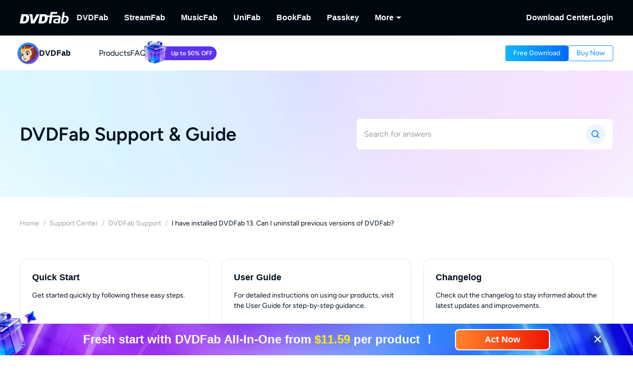

--- FILE ---
content_type: text/html; charset=utf-8
request_url: https://www.dvdfab.cn/support/dvdfab.htm
body_size: 67932
content:
<!DOCTYPE html><html  lang="en" class="lang-en"><head><meta charset="utf-8">
<meta name="viewport" content="width=device-width, initial-scale=1">
<title>DVDFab Support &amp; Guide | Troubleshooting &amp; Help</title>
<link rel="preload" as="image" href="https://images.dvdfab.cn/media/banner_bg_260_2x_nuj2j6.png/public" fetchpriority="high" data-sort="0">
<link rel="stylesheet" href="https://r1.dvdfab.cn/fonts/cn/iconfont/single_260124.css">
<link rel="stylesheet" href="https://r1.dvdfab.cn/dist/202601/_nuxt3/entry.DWmHbs_j.css" crossorigin>
<link rel="stylesheet" href="https://r1.dvdfab.cn/dist/202601/_nuxt3/default.DiKdDc3N.css" crossorigin>
<link rel="stylesheet" href="https://r1.dvdfab.cn/dist/202601/_nuxt3/Index.Cces2FEm.css" crossorigin>
<link rel="stylesheet" href="https://r1.dvdfab.cn/dist/202601/_nuxt3/Index.BllK7rcw.css" crossorigin>
<link rel="stylesheet" href="https://r1.dvdfab.cn/dist/202601/_nuxt3/Buy.65A6CXfL.css" crossorigin>
<link rel="stylesheet" href="https://r1.dvdfab.cn/dist/202601/_nuxt3/Process.mBQtXlJL.css" crossorigin>
<link rel="stylesheet" href="https://r1.dvdfab.cn/dist/202601/_nuxt3/Check.Cwgv3MLO.css" crossorigin>
<link rel="stylesheet" href="https://r1.dvdfab.cn/dist/202601/_nuxt3/ProPriceChangeNotice.DKR7DtMv.css" crossorigin>
<link rel="stylesheet" href="https://r1.dvdfab.cn/dist/202601/_nuxt3/SubDlg.oPlTwaRK.css" crossorigin>
<link rel="stylesheet" href="https://r1.dvdfab.cn/dist/202601/_nuxt3/useCheckout.Bmnw1Znx.css" crossorigin>
<link rel="stylesheet" href="https://r1.dvdfab.cn/dist/202601/_nuxt3/el-input.uw2Q-UTh.css" crossorigin>
<link rel="stylesheet" href="https://r1.dvdfab.cn/dist/202601/_nuxt3/CheckMyCombo.CKM9wf6S.css" crossorigin>
<link rel="stylesheet" href="https://r1.dvdfab.cn/dist/202601/_nuxt3/Index.kIQ_6UC4.css" crossorigin>
<link rel="stylesheet" href="https://r1.dvdfab.cn/dist/202601/_nuxt3/MacDownloadDialog.BOVOcLfk.css" crossorigin>
<link rel="stylesheet" href="https://r1.dvdfab.cn/dist/202601/_nuxt3/index.D_r8AgXS.css" crossorigin>
<link rel="stylesheet" href="https://r1.dvdfab.cn/dist/202601/_nuxt3/SearchInput.iruD0yi2.css" crossorigin>
<link rel="stylesheet" href="https://r1.dvdfab.cn/dist/202601/_nuxt3/Breadcrumb.CgIviW2D.css" crossorigin>
<link rel="stylesheet" href="https://r1.dvdfab.cn/dist/202601/_nuxt3/TopCard.CMWWmCWR.css" crossorigin>
<link rel="stylesheet" href="https://r1.dvdfab.cn/dist/202601/_nuxt3/CategoryNavR.BYhYbJX2.css" crossorigin>
<link rel="stylesheet" href="https://r1.dvdfab.cn/dist/202601/_nuxt3/ThumbUp.C6FddHnw.css" crossorigin>
<link rel="stylesheet" href="https://r1.dvdfab.cn/dist/202601/_nuxt3/el-collapse-item.D7QBhFb7.css" crossorigin>
<link rel="stylesheet" href="https://r1.dvdfab.cn/dist/202601/_nuxt3/Index.Bwiypfbl.css" crossorigin>
<link rel="modulepreload" as="script" crossorigin href="https://r1.dvdfab.cn/dist/202601/_nuxt3/PTq-la7F.js">
<link rel="modulepreload" as="script" crossorigin href="https://r1.dvdfab.cn/dist/202601/_nuxt3/BgB0dxHs.js">
<link rel="modulepreload" as="script" crossorigin href="https://r1.dvdfab.cn/dist/202601/_nuxt3/BTHwbkz4.js">
<link rel="modulepreload" as="script" crossorigin href="https://r1.dvdfab.cn/dist/202601/_nuxt3/DFKWhPbS.js">
<link rel="modulepreload" as="script" crossorigin href="https://r1.dvdfab.cn/dist/202601/_nuxt3/BZFuDz6X.js">
<link rel="modulepreload" as="script" crossorigin href="https://r1.dvdfab.cn/dist/202601/_nuxt3/CAyGvDV_.js">
<link rel="modulepreload" as="script" crossorigin href="https://r1.dvdfab.cn/dist/202601/_nuxt3/CFQ2kud3.js">
<link rel="modulepreload" as="script" crossorigin href="https://r1.dvdfab.cn/dist/202601/_nuxt3/Dujzdc67.js">
<link rel="modulepreload" as="script" crossorigin href="https://r1.dvdfab.cn/dist/202601/_nuxt3/B2aUN1e-.js">
<link rel="modulepreload" as="script" crossorigin href="https://r1.dvdfab.cn/dist/202601/_nuxt3/D_gfCdtL.js">
<link rel="modulepreload" as="script" crossorigin href="https://r1.dvdfab.cn/dist/202601/_nuxt3/Cm-dpA0r.js">
<link rel="modulepreload" as="script" crossorigin href="https://r1.dvdfab.cn/dist/202601/_nuxt3/CbmdZwBc.js">
<link rel="modulepreload" as="script" crossorigin href="https://r1.dvdfab.cn/dist/202601/_nuxt3/CZUnQ0xK.js">
<link rel="modulepreload" as="script" crossorigin href="https://r1.dvdfab.cn/dist/202601/_nuxt3/CjZJ0xsA.js">
<link rel="modulepreload" as="script" crossorigin href="https://r1.dvdfab.cn/dist/202601/_nuxt3/DUTpbW72.js">
<link rel="modulepreload" as="script" crossorigin href="https://r1.dvdfab.cn/dist/202601/_nuxt3/XJymQ0QS.js">
<link rel="modulepreload" as="script" crossorigin href="https://r1.dvdfab.cn/dist/202601/_nuxt3/DEMTQYUv.js">
<link rel="modulepreload" as="script" crossorigin href="https://r1.dvdfab.cn/dist/202601/_nuxt3/BevWZs2m.js">
<link rel="modulepreload" as="script" crossorigin href="https://r1.dvdfab.cn/dist/202601/_nuxt3/B5lVUPCy.js">
<link rel="modulepreload" as="script" crossorigin href="https://r1.dvdfab.cn/dist/202601/_nuxt3/DUSBeRt5.js">
<link rel="modulepreload" as="script" crossorigin href="https://r1.dvdfab.cn/dist/202601/_nuxt3/B05dG2O-.js">
<link rel="modulepreload" as="script" crossorigin href="https://r1.dvdfab.cn/dist/202601/_nuxt3/1yDy4BPk.js">
<link rel="modulepreload" as="script" crossorigin href="https://r1.dvdfab.cn/dist/202601/_nuxt3/DwJqkJ3q.js">
<link rel="modulepreload" as="script" crossorigin href="https://r1.dvdfab.cn/dist/202601/_nuxt3/CnNsMniP.js">
<link rel="modulepreload" as="script" crossorigin href="https://r1.dvdfab.cn/dist/202601/_nuxt3/PNHWKFnJ.js">
<link rel="modulepreload" as="script" crossorigin href="https://r1.dvdfab.cn/dist/202601/_nuxt3/63RdYIFw.js">
<link rel="modulepreload" as="script" crossorigin href="https://r1.dvdfab.cn/dist/202601/_nuxt3/CXirUJA3.js">
<link rel="modulepreload" as="script" crossorigin href="https://r1.dvdfab.cn/dist/202601/_nuxt3/BUhTBXQQ.js">
<link rel="modulepreload" as="script" crossorigin href="https://r1.dvdfab.cn/dist/202601/_nuxt3/BMYtq3D7.js">
<link rel="modulepreload" as="script" crossorigin href="https://r1.dvdfab.cn/dist/202601/_nuxt3/BV6QwFp9.js">
<link rel="modulepreload" as="script" crossorigin href="https://r1.dvdfab.cn/dist/202601/_nuxt3/mQPcb-yx.js">
<link rel="modulepreload" as="script" crossorigin href="https://r1.dvdfab.cn/dist/202601/_nuxt3/DK3zwyEy.js">
<link rel="modulepreload" as="script" crossorigin href="https://r1.dvdfab.cn/dist/202601/_nuxt3/DSS2nYXi.js">
<link rel="modulepreload" as="script" crossorigin href="https://r1.dvdfab.cn/dist/202601/_nuxt3/DP3wqDWO.js">
<link rel="modulepreload" as="script" crossorigin href="https://r1.dvdfab.cn/dist/202601/_nuxt3/ByuqxNMb.js">
<link rel="modulepreload" as="script" crossorigin href="https://r1.dvdfab.cn/dist/202601/_nuxt3/BzO9p-8f.js">
<link rel="modulepreload" as="script" crossorigin href="https://r1.dvdfab.cn/dist/202601/_nuxt3/xVcrRNrd.js">
<link rel="modulepreload" as="script" crossorigin href="https://r1.dvdfab.cn/dist/202601/_nuxt3/3RQl5a73.js">
<link rel="modulepreload" as="script" crossorigin href="https://r1.dvdfab.cn/dist/202601/_nuxt3/CVeAmLgx.js">
<link rel="preload" as="fetch" fetchpriority="low" crossorigin="anonymous" href="https://r1.dvdfab.cn/dist/202601/_nuxt3/builds/meta/c8a8e49a-f14e-4f64-b02c-ed1dc1fbf5dc.json">
<link rel="dns-prefetch" href="//at.alicdn.com">
<link rel="dns-prefetch" href="//r1.dvdfab.cn">
<link rel="dns-prefetch" href="//r2.dvdfab.cn">
<link rel="dns-prefetch" href="//r3.dvdfab.cn">
<link rel="dns-prefetch" href="//r4.dvdfab.cn">
<link rel="dns-prefetch" href="//r5.dvdfab.cn">
<link rel="dns-prefetch" href="//r6.dvdfab.cn">
<link rel="dns-prefetch" href="//fonts.gstatic.com">
<link rel="dns-prefetch" href="//www.googletagmanager.com">
<link rel="dns-prefetch" href="//static.cloudflareinsights.com">
<link rel="prefetch" as="script" crossorigin href="https://r1.dvdfab.cn/dist/202601/_nuxt3/CiZV7qX2.js">
<link rel="prefetch" as="script" crossorigin href="https://r1.dvdfab.cn/dist/202601/_nuxt3/MOKOLkFX.js">
<link rel="prefetch" as="script" crossorigin href="https://r1.dvdfab.cn/dist/202601/_nuxt3/D3ThChqC.js">
<link rel="prefetch" as="script" crossorigin href="https://r1.dvdfab.cn/dist/202601/_nuxt3/CRPdRssv.js">
<link rel="prefetch" as="script" crossorigin href="https://r1.dvdfab.cn/dist/202601/_nuxt3/Ts68lXV5.js">
<link rel="prefetch" as="script" crossorigin href="https://r1.dvdfab.cn/dist/202601/_nuxt3/B93Z-88u.js">
<link rel="prefetch" as="script" crossorigin href="https://r1.dvdfab.cn/dist/202601/_nuxt3/Duj76TZp.js">
<link rel="prefetch" as="script" crossorigin href="https://r1.dvdfab.cn/dist/202601/_nuxt3/BkBYTkZr.js">
<link rel="prefetch" as="script" crossorigin href="https://r1.dvdfab.cn/dist/202601/_nuxt3/FpZFaPfA.js">
<link rel="prefetch" as="script" crossorigin href="https://r1.dvdfab.cn/dist/202601/_nuxt3/C8oq5rYE.js">
<link rel="prefetch" as="script" crossorigin href="https://r1.dvdfab.cn/dist/202601/_nuxt3/CW3kohBi.js">
<link rel="prefetch" as="script" crossorigin href="https://r1.dvdfab.cn/dist/202601/_nuxt3/CPT2ZsXz.js">
<meta http-equiv="x-dns-prefetch-control" content="on">
<meta name="referrer" content="no-referrer-when-downgrade">
<link rel="icon" type="image/x-icon" href="/favicon.ico">
<link rel="apple-touch-icon" href="https://r1.dvdfab.cn/images/apple-touch-icon-180x180.png">
<link rel="canonical" href="https://www.dvdfab.cn/support/dvdfab.htm">
<meta name="description" content="Access detailed guides, manuals, and support resources for all DVDFab products. Find solutions to common problems and make the most of your DVDFab experience.">
<script type="module" src="https://r1.dvdfab.cn/dist/202601/_nuxt3/PTq-la7F.js" crossorigin></script>
<script src="https://www.googletagmanager.com/gtag/js?id=UA-2570030-1" async></script>
<script> window.dataLayer = window.dataLayer || [];
      function gtag(){dataLayer.push(arguments);}
      gtag('js', new Date());
      gtag('config', 'UA-2570030-1');
      gtag('config', 'AW-663387220');</script><meta name="sentry-trace" content="8942cf1e6f8e3d24f1d6d22e34888555-72b645d874a46638-1"/>
<meta name="baggage" content="sentry-environment=production,sentry-release=dvdfab_new_online%401.0.0,sentry-public_key=6f7b8a45cce0ff8e759de5cd6e2699f9,sentry-trace_id=8942cf1e6f8e3d24f1d6d22e34888555,sentry-transaction=GET%20%2Fapi%2Fbackend%2F**%3Aslug,sentry-sampled=true"/></head><body ><div id="__ref__" data-ref="" style="display: none"></div><div id="__nuxt"><div class="layout-default theme-dvdfab" data-has-subnav="has-subnav" data-glob-promotion-name="dvdfab" data-glob-promotion-cookie-suffix="default" data-glob-article-page data-v-838514be><span data-v-838514be></span><!--[--><!----><header aria-label="Header" class="pc-nav-container" style="--v058c21a1:initial;--v9b3e7b44:28px;--v093f9233:initial;--e350c18a:#fff;--v3bc78651:12px;--v114df308:-24px;--v739ceec2:-15px;--v18b1d71f:#fff;--v7c073afe:-18px;--v6a58f2dc:-4px;"><!--[--><nav id="NavBar" aria-label="Primary Navigation" class="NavBar-wrapper top-0 left-0 w-full z-99" data-v-30883b02><div class="navbar-box-wrapper main-nav-pc" data-v-30883b02><div class="container" data-v-30883b02 data-v-889100c1><!--[--><div class="navbar-box flex-between w-full" data-v-30883b02><div class="navbar-left flex items-center" data-v-30883b02><a href="https://www.dvdfab.cn" class="navbar-logo font-size-0" data-v-30883b02><i class="dvdfab_main_nav_logo" data-v-30883b02></i></a><ul class="navbar-menu flex-between" data-v-30883b02><!--[--><!--[--><li class="nav-item pro-menu-item j-nav-item-more-li" data-v-30883b02><a href="https://www.dvdfab.cn/all-in-one.htm" class="j_nav_item font-bold" data-v-30883b02>DVDFab</a><div id="pcSelectBox_0" class="pc-select-box" data-v-30883b02><div id="pcSelect_0" class="pc-select" data-v-30883b02 data-v-f6e6728b><!--[--><a class="pc-select-div" href="https://www.dvdfab.cn/all-in-one.htm" data-v-f6e6728b><img onerror="this.setAttribute(&#39;data-error&#39;, 1)" width="44" height="44" alt="DVDFab" loading="lazy" data-nuxt-img srcset="https://images.dvdfab.cn/media/DVDFab_120_7z6pgv.png/public 1x" imgpreload="false" data-v-f6e6728b src="https://images.dvdfab.cn/media/DVDFab_120_7z6pgv.png/public"><div data-v-f6e6728b><div class="font-700 pro-name" data-v-f6e6728b>DVDFab</div><div class="my-desc-p" data-v-f6e6728b><p>Complete DVD/Blu-ray/UHD Solutions.</p></div></div></a><!--]--></div></div></li><!--]--><!--[--><li class="nav-item pro-menu-item j-nav-item-more-li" data-v-30883b02><a href="https://streamfab.dvdfab.cn/downloader.htm" class="j_nav_item font-bold" data-v-30883b02>StreamFab</a><div id="pcSelectBox_1" class="pc-select-box" data-v-30883b02><div id="pcSelect_1" class="pc-select" data-v-30883b02 data-v-f6e6728b><!--[--><a class="pc-select-div" href="https://streamfab.dvdfab.cn/downloader.htm" data-v-f6e6728b><img onerror="this.setAttribute(&#39;data-error&#39;, 1)" width="44" height="44" alt="StreamFab" loading="lazy" data-nuxt-img srcset="https://images.dvdfab.cn/media/StreamFab_120_dyjdmc.png/public 1x" imgpreload="false" data-v-f6e6728b src="https://images.dvdfab.cn/media/StreamFab_120_dyjdmc.png/public"><div data-v-f6e6728b><div class="font-700 pro-name" data-v-f6e6728b>StreamFab</div><div class="my-desc-p" data-v-f6e6728b><p>Download Streaming Videos.</p></div></div></a><!--]--></div></div></li><!--]--><!--[--><li class="nav-item pro-menu-item j-nav-item-more-li" data-v-30883b02><a href="https://musicfab.dvdfab.cn" class="j_nav_item font-bold" data-v-30883b02>MusicFab</a><div id="pcSelectBox_2" class="pc-select-box" data-v-30883b02><div id="pcSelect_2" class="pc-select" data-v-30883b02 data-v-f6e6728b><!--[--><a class="pc-select-div" href="https://musicfab.dvdfab.cn" data-v-f6e6728b><img onerror="this.setAttribute(&#39;data-error&#39;, 1)" width="44" height="44" alt="MusicFab" loading="lazy" data-nuxt-img srcset="https://images.dvdfab.cn/media/MusicFab_120_xti4mf.png/public 1x" imgpreload="false" data-v-f6e6728b src="https://images.dvdfab.cn/media/MusicFab_120_xti4mf.png/public"><div data-v-f6e6728b><div class="font-700 pro-name" data-v-f6e6728b>MusicFab</div><div class="my-desc-p" data-v-f6e6728b><p>Download Streaming Music.</p></div></div></a><!--]--></div></div></li><!--]--><!--[--><li class="nav-item pro-menu-item j-nav-item-more-li" data-v-30883b02><a href="https://www.dvdfab.cn/unifab-ai.htm" class="j_nav_item font-bold" data-v-30883b02>UniFab</a><div id="pcSelectBox_3" class="pc-select-box" data-v-30883b02><div id="pcSelect_3" class="pc-select" data-v-30883b02 data-v-f6e6728b><!--[--><a class="pc-select-div" href="https://www.dvdfab.cn/unifab-ai.htm" data-v-f6e6728b><img onerror="this.setAttribute(&#39;data-error&#39;, 1)" width="44" height="44" alt="UniFab" loading="lazy" data-nuxt-img srcset="https://images.dvdfab.cn/media/unifab_120_q6lfzz.png/public 1x" imgpreload="false" data-v-f6e6728b src="https://images.dvdfab.cn/media/unifab_120_q6lfzz.png/public"><div data-v-f6e6728b><div class="font-700 pro-name" data-v-f6e6728b>UniFab</div><div class="my-desc-p" data-v-f6e6728b><p>Al Powered Video/Audio Enhancer.</p></div></div></a><!--]--></div></div></li><!--]--><!--[--><li class="nav-item pro-menu-item j-nav-item-more-li" data-v-30883b02><a href="https://bookfab.dvdfab.cn" class="j_nav_item font-bold" data-v-30883b02>BookFab</a><div id="pcSelectBox_4" class="pc-select-box" data-v-30883b02><div id="pcSelect_4" class="pc-select" data-v-30883b02 data-v-f6e6728b><!--[--><a class="pc-select-div" href="https://bookfab.dvdfab.cn" data-v-f6e6728b><img onerror="this.setAttribute(&#39;data-error&#39;, 1)" width="44" height="44" alt="BookFab" loading="lazy" data-nuxt-img srcset="https://images.dvdfab.cn/media/bookFab_120_wcjil7.png/public 1x" imgpreload="false" data-v-f6e6728b src="https://images.dvdfab.cn/media/bookFab_120_wcjil7.png/public"><div data-v-f6e6728b><div class="font-700 pro-name" data-v-f6e6728b>BookFab</div><div class="my-desc-p" data-v-f6e6728b><p>eBook Converter &amp; Audiobook Creator.</p></div></div></a><!--]--></div></div></li><!--]--><!--[--><li class="nav-item pro-menu-item j-nav-item-more-li" data-v-30883b02><a href="https://www.dvdfab.cn/passkey.htm" class="j_nav_item font-bold" data-v-30883b02>Passkey</a><div id="pcSelectBox_5" class="pc-select-box" data-v-30883b02><div id="pcSelect_5" class="pc-select" data-v-30883b02 data-v-f6e6728b><!--[--><a class="pc-select-div" href="https://www.dvdfab.cn/passkey.htm" data-v-f6e6728b><img onerror="this.setAttribute(&#39;data-error&#39;, 1)" width="44" height="44" alt="Passkey" loading="lazy" data-nuxt-img srcset="https://images.dvdfab.cn/media/passkey_120_gjdkht.png/public 1x" imgpreload="false" data-v-f6e6728b src="https://images.dvdfab.cn/media/passkey_120_gjdkht.png/public"><div data-v-f6e6728b><div class="font-700 pro-name" data-v-f6e6728b>Passkey</div><div class="my-desc-p" data-v-f6e6728b><p>Decrypt DVD/Blu-ray/UHD Discs.</p></div></div></a><!--]--></div></div></li><!--]--><!--[--><li class="nav-item pro-menu-item j-nav-item-more-li" data-v-30883b02><div class="j_nav_item font-bold j_nav_item_more" data-v-30883b02><span data-v-30883b02>More</span><i class="iconfont-sg icon-arrow_caret_down" data-v-30883b02></i><i class="iconfont-sg icon-arrow_caret_up" data-v-30883b02></i></div><div id="pcSelectBox_6" class="pc-select-box" data-v-30883b02><div id="pcSelect_6" class="pc-select" data-v-30883b02 data-v-f6e6728b><!--[--><a class="pc-select-div" href="https://playerfab.dvdfab.cn" data-v-f6e6728b><img onerror="this.setAttribute(&#39;data-error&#39;, 1)" width="44" height="44" alt="PlayerFab" loading="lazy" data-nuxt-img srcset="https://images.dvdfab.cn/media/PlayerFab_120_3qu0dc.png/public 1x" imgpreload="false" data-v-f6e6728b src="https://images.dvdfab.cn/media/PlayerFab_120_3qu0dc.png/public"><div data-v-f6e6728b><div class="font-700 pro-name" data-v-f6e6728b>PlayerFab</div><div class="my-desc-p" data-v-f6e6728b><p>Play Discs and Local/Streaming Videos.</p></div></div></a><a class="pc-select-div" href="https://recordfab.dvdfab.cn" data-v-f6e6728b><img onerror="this.setAttribute(&#39;data-error&#39;, 1)" width="44" height="44" alt="RecordFab" loading="lazy" data-nuxt-img srcset="https://images.dvdfab.cn/media/RecordFab_120_9bhmfh.png/public 1x" imgpreload="false" data-v-f6e6728b src="https://images.dvdfab.cn/media/RecordFab_120_9bhmfh.png/public"><div data-v-f6e6728b><div class="font-700 pro-name" data-v-f6e6728b>RecordFab</div><div class="my-desc-p" data-v-f6e6728b><p>Record Streaming Videos.</p></div></div></a><!--]--></div></div></li><!--]--><!--]--></ul><div data-v-30883b02><div class="el-skeleton is-animated dark flex-center navbar-skeleton dark flex-center navbar-skeleton" data-v-30883b02><!--[--><!--[--><!--[--><div class="el-skeleton__item el-skeleton__h3 w100! h42!" data-v-30883b02><!--v-if--></div><!--]--><!--]--><!--]--></div></div></div><div class="navbar-right flex items-center" data-v-30883b02><div class="nav-item nav-item-download" data-v-30883b02><a href="https://www.dvdfab.cn/download.htm" class="nav-right-a font-bold" data-v-30883b02>Download Center</a></div><div class="el-skeleton is-animated w42! navbar-skeleton w42! navbar-skeleton" data-v-30883b02><!--[--><!--[--><!--[--><div class="el-skeleton__item el-skeleton__h3 w42! h42!" style="border-radius:50%;" data-v-30883b02><!--v-if--></div><!--]--><!--]--><!--]--></div></div></div><!--]--></div></div></nav><nav id="proNavBarSed" aria-label="Secondary Navigation" class="pronavBar-wrapper sub-pc-nav" os="mac" createdat="2025-01-16T08:54:10.440Z" updatedat="2026-01-08T09:40:10.865Z" publishedat="2026-01-08T09:40:11.366Z" locale="en" data-v-30883b02 data-v-ff341fca><div class="theme-dvdfab sec-nav-bar" data-v-ff341fca><div class="container" data-v-ff341fca data-v-889100c1><!--[--><div class="dvdfab pronavBar-box" flex-between py-25 data-v-ff341fca><div class="pronavBar-left" data-v-ff341fca><div class="pronavBar-left-box" data-v-ff341fca><a href="/" class="my-navbar-logo" data-v-ff341fca><img onerror="this.setAttribute(&#39;data-error&#39;, 1)" width="32" height="32" alt="DVDFab" loading="eager" data-nuxt-img srcset="https://images.dvdfab.cn/media/DVDFab_120_7z6pgv.png/public 1x" imgpreload="false" data-v-ff341fca src="https://images.dvdfab.cn/media/DVDFab_120_7z6pgv.png/public"><span class="font-700 logo-title" data-v-ff341fca>DVDFab</span></a></div><ul class="pronavBar-menu-list" flex items-center gap32 data-v-ff341fca><!--[--><!--[--><li class="pronavBar-menu-item title7" data-v-ff341fca><!--[--><span class="pronavBar-menu-link" data-v-ff341fca>Products</span><!----><!--]--><!----></li><!--]--><!--[--><li class="pronavBar-menu-item title7 active_faqs" data-v-ff341fca><!--[--><a class="pronavBar-menu-link" href="/support/dvdfab.htm" target="_self" data-v-ff341fca>FAQs</a><!--]--><!----></li><!--]--><!--[--><li class="pronavBar-menu-item title7" data-v-ff341fca><!--[--><!--[--><span data-v-ff341fca></span><!--]--><!--]--><!----></li><!--]--><!--]--></ul></div><div class="pronavBar-right" flex justify-end data-v-ff341fca><div class="pronavBar-btn-box" flex items-center gap10 data-v-ff341fca><!--[--><!--[--><a class="my-btn my-btn__small my-btn__primary" href="https://www.dvdfab.cn/mlink/download.php?g=DVDFab_for_Mac" target="_self" role="button" aria-label="Download Link" data-my-btn-type="download" showicon="false" clienttype os="mac" slug data-vars-dpid="1712" data-warden-ck-parm="eyJwaWRzIjpbMTcxMl0sImV2ZW50X2NhdGVnb3J5IjoibmF2IiwiZXZlbnRfbGFiZWwiOiJkb3dubG9hZCIsImV2ZW50X3ZhbHVlIjoiZG93bmxvYWQiLCJldmVudF90YXJnZXQiOnsicG9zaXRpb24iOiJ1bmRlZmluZWRfbmF2X2hlYWRlciJ9fQ==" data-v-ff341fca data-v-80ce451f><div class="my-btn-wrapper" data-v-80ce451f><!----><!--[--><!----><div class="my-btn__text-wrapper" data-v-80ce451f><div class="my-btn__text" data-v-80ce451f><span data-v-80ce451f>Free Download</span><!----></div><!----></div><!----><!--]--></div></a><!--]--><!--[--><!--[--><!--[--><a class="relative flex-center btn-box" href="https://store.dvdfab.cn/checkout.htm?pid=1712&amp;opt1712=LFT&amp;coupon=ALL30&amp;_e_ref_domain=d3d3LmR2ZGZhYi5jbg==" role="button" aria-label="Buy Now" data-v-ff341fca data-v-72c58358><div class="my-btn my-btn__small my-btn__ghost" role="button" showicon="false" coupontext promotion coupontextmobilehide="true" data-v-72c58358 data-v-80ce451f><div class="my-btn-wrapper" data-v-80ce451f><!----><!--[--><!----><div class="my-btn__text-wrapper" data-v-80ce451f><div class="my-btn__text" data-v-80ce451f><span data-v-80ce451f>Buy Now</span><!----></div><!----></div><!----><!--]--></div></div><!----></a><!--]--><!--]--><!--]--><!--]--></div></div></div><!--]--></div></div><div class="pc-nav-menu" style="display:none;" data-v-ff341fca><!----></div></nav><!--]--></header><!--]--><!--[--><div class="theme-common" data-v-d530c9bc><div role="region" class="section size-mini min-h-208 flex items-center faq-top-banner" data-v-d530c9bc style="--e70e8bd6:url(https://images.dvdfab.cn/media/banner_bg_260_2x_nuj2j6.png/public) no-repeat center top;" data-v-d1e0284a><!--[--><div class="container w-full flex items-center justify-between a-top-banner" data-v-d530c9bc data-v-889100c1><!--[--><h1 class="title3" data-v-d530c9bc>DVDFab Support &amp; Guide</h1><div class="el-input el-input--large el-input--suffix max-w-520" style="" data-v-5a061c8f><!-- input --><!--[--><!-- prepend slot --><!--v-if--><div class="el-input__wrapper"><!-- prefix slot --><!--v-if--><input class="el-input__inner" data-v-d530c9bc type="text" autocomplete="off" tabindex="0" placeholder="Search for answers" style=""><!-- suffix slot --><span class="el-input__suffix"><span class="el-input__suffix-inner"><!--[--><!--[--><i class="iconfont-sg icon-search font-size-22 cursor-pointer" data-v-5a061c8f></i><!--]--><!--v-if--><!--]--><!--v-if--><!--v-if--><!--v-if--><!--v-if--></span></span></div><!-- append slot --><!--v-if--><!--]--></div><!--]--></div><!--]--></div><section class="pb-30a" data-v-d530c9bc><div class="container" data-v-d530c9bc data-v-889100c1><!--[--><div class="breadcrumb-wrapper size-normal pt-40 pb-60" data-v-d530c9bc data-v-949c59ac><ul class="breadcrumb-list" data-v-949c59ac><!--[--><!--[--><li class="breadcrumb-item" data-v-949c59ac><!----><a class="link op-40" href="/" data-v-949c59ac>Home</a></li><!--]--><!--[--><li class="breadcrumb-item" data-v-949c59ac><span class="split" data-v-949c59ac>/</span><a class="link op-40" href="/support.htm" data-v-949c59ac>Support Center</a></li><!--]--><!--[--><li class="breadcrumb-item" data-v-949c59ac><span class="split" data-v-949c59ac>/</span><a class="link op-40" href="/support/dvdfab.htm" data-v-949c59ac>DVDFab Support</a></li><!--]--><!--]--></ul></div><div class="flex flex-wrap justify-between" data-v-d530c9bc data-v-89ca412c><!--[--><div class="card" data-v-89ca412c><div class="font-bold font-s-md mb12" data-v-89ca412c>Quick Start</div><div class="mb16 flex-1 font-s-sm" data-v-89ca412c>Get started quickly by following these easy steps.</div><div class="pt-4a" data-v-89ca412c><a class="color-link link-hover-line" href="/support/dvdfab-quick-start.htm" data-v-89ca412c>Learn More <i class="iconfont-sg icon-caret-down rotate--90 inline-block font-s-xs" data-v-89ca412c></i></a></div></div><div class="card" data-v-89ca412c><div class="font-bold font-s-md mb12" data-v-89ca412c>User Guide</div><div class="mb16 flex-1 font-s-sm" data-v-89ca412c>For detailed instructions on using our products, visit the User Guide for step-by-step guidance.</div><div class="pt-4a" data-v-89ca412c><a class="color-link link-hover-line" href="/support/dvdfab-manual.htm" data-v-89ca412c>Learn More <i class="iconfont-sg icon-caret-down rotate--90 inline-block font-s-xs" data-v-89ca412c></i></a></div></div><div class="card" data-v-89ca412c><div class="font-bold font-s-md mb12" data-v-89ca412c>Changelog</div><div class="mb16 flex-1 font-s-sm" data-v-89ca412c>Check out the changelog to stay informed about the latest updates and improvements.</div><div class="pt-4a" data-v-89ca412c><a class="color-link link-hover-line" href="/dvd-fab-new.htm" data-v-89ca412c>Learn More <i class="iconfont-sg icon-caret-down rotate--90 inline-block font-s-xs" data-v-89ca412c></i></a></div></div><!--]--></div><div data-aos="fade-up" data-aos-delay="600" class="flex content-center faq-nav" data-v-d530c9bc><div class="w-320 relative" data-v-d530c9bc><div class="tree-nav sticky top-100" data-v-d530c9bc data-v-3e2ec313><div class="nav-title px-24 py-12" data-v-3e2ec313><div class="font-s-md line-height-32" data-v-3e2ec313><!--[-->DVDFab Support<!--]--></div></div><ul class="nav-list p-8" data-v-3e2ec313><!--[--><li class="nav-item" data-v-3e2ec313 data-v-e8e17cf9><div class="has-children no-page nav-item-content px-12 py-8" data-v-e8e17cf9><span class="arrow-icon" data-v-e8e17cf9><i class="iconfont-sg icon-caret-down" data-v-e8e17cf9></i></span><div class="nav-item-title line-height-24" data-v-e8e17cf9><!--[-->Installation &amp; Setup<!--]--></div></div><!----></li><li class="nav-item" data-v-3e2ec313 data-v-e8e17cf9><div class="has-children no-page nav-item-content px-12 py-8" data-v-e8e17cf9><span class="arrow-icon" data-v-e8e17cf9><i class="iconfont-sg icon-caret-down" data-v-e8e17cf9></i></span><div class="nav-item-title line-height-24" data-v-e8e17cf9><!--[-->Purchase &amp; Support<!--]--></div></div><!----></li><li class="nav-item" data-v-3e2ec313 data-v-e8e17cf9><div class="has-children no-page nav-item-content px-12 py-8" data-v-e8e17cf9><span class="arrow-icon" data-v-e8e17cf9><i class="iconfont-sg icon-caret-down" data-v-e8e17cf9></i></span><div class="nav-item-title line-height-24" data-v-e8e17cf9><!--[-->License &amp; Activation<!--]--></div></div><!----></li><li class="nav-item" data-v-3e2ec313 data-v-e8e17cf9><div class="has-children no-page nav-item-content px-12 py-8" data-v-e8e17cf9><span class="arrow-icon" data-v-e8e17cf9><i class="iconfont-sg icon-caret-down" data-v-e8e17cf9></i></span><div class="nav-item-title line-height-24" data-v-e8e17cf9><!--[-->Software Usage &amp; Features<!--]--></div></div><!----></li><li class="nav-item" data-v-3e2ec313 data-v-e8e17cf9><div class="has-children no-page nav-item-content px-12 py-8" data-v-e8e17cf9><span class="arrow-icon" data-v-e8e17cf9><i class="iconfont-sg icon-caret-down" data-v-e8e17cf9></i></span><div class="nav-item-title line-height-24" data-v-e8e17cf9><!--[-->Conversion &amp; Ripping<!--]--></div></div><!----></li><li class="nav-item" data-v-3e2ec313 data-v-e8e17cf9><div class="has-children no-page nav-item-content px-12 py-8" data-v-e8e17cf9><span class="arrow-icon" data-v-e8e17cf9><i class="iconfont-sg icon-caret-down" data-v-e8e17cf9></i></span><div class="nav-item-title line-height-24" data-v-e8e17cf9><!--[-->Disc Operations<!--]--></div></div><!----></li><li class="nav-item" data-v-3e2ec313 data-v-e8e17cf9><div class="has-children no-page nav-item-content px-12 py-8" data-v-e8e17cf9><span class="arrow-icon" data-v-e8e17cf9><i class="iconfont-sg icon-caret-down" data-v-e8e17cf9></i></span><div class="nav-item-title line-height-24" data-v-e8e17cf9><!--[-->Video &amp; Subtitles &amp; Audio Editing<!--]--></div></div><!----></li><li class="nav-item" data-v-3e2ec313 data-v-e8e17cf9><div class="has-children no-page nav-item-content px-12 py-8" data-v-e8e17cf9><span class="arrow-icon" data-v-e8e17cf9><i class="iconfont-sg icon-caret-down" data-v-e8e17cf9></i></span><div class="nav-item-title line-height-24" data-v-e8e17cf9><!--[-->Errors &amp; Troubleshooting<!--]--></div></div><!----></li><!--]--></ul></div></div><div class="flex-1 pl-20a faqs scroll-mt-90" data-v-d530c9bc><div class="el-collapse el-collapse-icon-position-right" data-v-d530c9bc data-v-0fa98ab6><!--[--><!--]--></div></div></div><!--]--></div></section><!----></div><!--]--><footer id="footerWrapper" aria-label="Footer" class="footer-wrapper theme-common" data-v-838514be data-v-e6c289c7><!--[--><div class="container" data-v-e6c289c7 data-v-889100c1><!--[--><ul class="server-list flex items-center gap-4a" data-v-e6c289c7><!--[--><li class="server-item flex items-center flex-1 pl27" data-v-e6c289c7><!----><img onerror="this.setAttribute(&#39;data-error&#39;, 1)" width="44" height="44" alt="100% Safe &amp; Clean" loading="lazy" data-nuxt-img srcset="https://images.dvdfab.cn/media/icon_2x_72144c42c8.png/public 1x" imgpreload="false" data-v-e6c289c7 src="https://images.dvdfab.cn/media/icon_2x_72144c42c8.png/public"><span class="color-white server-text ml-4a" data-v-e6c289c7>100% Safe & Clean</span></li><li class="server-item flex items-center flex-1 pl27" data-v-e6c289c7><!----><img onerror="this.setAttribute(&#39;data-error&#39;, 1)" width="44" height="44" alt="48-Hour Get Response" loading="lazy" data-nuxt-img srcset="https://images.dvdfab.cn/media/icon_2x_99ca164d39.png/public 1x" imgpreload="false" data-v-e6c289c7 src="https://images.dvdfab.cn/media/icon_2x_99ca164d39.png/public"><span class="color-white server-text ml-4a" data-v-e6c289c7>48-Hour Get Response</span></li><li class="server-item flex items-center flex-1 pl27" data-v-e6c289c7><!----><img onerror="this.setAttribute(&#39;data-error&#39;, 1)" width="44" height="44" alt="50+ Updates/Year" loading="lazy" data-nuxt-img srcset="https://images.dvdfab.cn/media/icon_2x_68260f7c6c.png/public 1x" imgpreload="false" data-v-e6c289c7 src="https://images.dvdfab.cn/media/icon_2x_68260f7c6c.png/public"><span class="color-white server-text ml-4a" data-v-e6c289c7>50+ Updates/Year</span></li><!--]--></ul><hr class="split-line" data-v-e6c289c7><!--]--></div><div class="container menu-box" data-v-e6c289c7 data-v-889100c1><!--[--><section class="menu-left py-10a flex w75% gap20" data-v-e6c289c7><!--[--><ul class="menu-list w25%" data-v-e6c289c7><li class="menu-title" data-v-e6c289c7><span class="c-white font-bold" data-v-e6c289c7>Products & Services</span></li><!--[--><!--[--><li data-v-e6c289c7><a href="https://www.dvdfab.cn/download.htm" class="link-hover-line" data-v-e6c289c7>Download Center</a></li><!--]--><!--[--><li data-v-e6c289c7><a href="https://www.dvdfab.cn/order.htm" class="link-hover-line" data-v-e6c289c7>Shop</a></li><!--]--><!--[--><li data-v-e6c289c7><a href="https://www.dvdfab.cn/dvdfab365.htm" class="link-hover-line" data-v-e6c289c7>Fab365</a></li><!--]--><!--[--><li data-v-e6c289c7><a href="https://www.dvdfab.cn/fabcloud.htm" class="link-hover-line" data-v-e6c289c7>FabCloud</a></li><!--]--><!--]--></ul><ul class="menu-list w25%" data-v-e6c289c7><li class="menu-title" data-v-e6c289c7><span class="c-white font-bold" data-v-e6c289c7>Support & Resource</span></li><!--[--><!--[--><li data-v-e6c289c7><a href="https://www.dvdfab.cn/support.htm" class="link-hover-line" data-v-e6c289c7>Support Center</a></li><!--]--><!--[--><li data-v-e6c289c7><a href="https://www.dvdfab.cn/resource" class="link-hover-line" data-v-e6c289c7>Resource</a></li><!--]--><!--[--><li data-v-e6c289c7><a href="https://www.dvdfab.cn/videos.htm" class="link-hover-line" data-v-e6c289c7>Videos</a></li><!--]--><!--[--><li data-v-e6c289c7><a href="https://forum.dvdfab.cn" class="link-hover-line" data-v-e6c289c7>Forum</a></li><!--]--><!--[--><li data-v-e6c289c7><a href="https://blog.dvdfab.cn/" class="link-hover-line" data-v-e6c289c7>Blog</a></li><!--]--><!--]--></ul><ul class="menu-list w25%" data-v-e6c289c7><li class="menu-title" data-v-e6c289c7><span class="c-white font-bold" data-v-e6c289c7>About Us</span></li><!--[--><!--[--><li data-v-e6c289c7><a href="https://www.dvdfab.cn/about.htm" class="link-hover-line" data-v-e6c289c7>About DVDFab</a></li><!--]--><!--[--><li data-v-e6c289c7><a href="https://www.dvdfab.cn/team.htm" class="link-hover-line" data-v-e6c289c7>Our Team</a></li><!--]--><!--[--><li data-v-e6c289c7><a href="https://www.dvdfab.cn/company.htm" class="link-hover-line" data-v-e6c289c7>Company</a></li><!--]--><!--[--><li data-v-e6c289c7><a href="https://www.dvdfab.cn/webmaster.htm" class="link-hover-line" data-v-e6c289c7>Affiliate Program</a></li><!--]--><!--]--></ul><!--]--></section><section class="menu-right py-10a pl16 w26%" data-v-e6c289c7><span class="c-white font-bold" data-v-e6c289c7>Subscribe Newsletter</span><p class="font-s-sm op-70" data-v-e6c289c7>Subscribe to get the latest updates and discount offer.</p><div class="subscribe-box mt15 mb6" data-v-e6c289c7><input id="subValue" value="" type="text" placeholder="Email Address" data-v-e6c289c7><div class="my-btn my-btn__small my-btn__primary gosub" role="button" data-v-e6c289c7 data-v-80ce451f><div class="my-btn-wrapper" data-v-80ce451f><!----><!--[-->Send<!--]--></div></div><!----></div></section><!--]--></div><!--]--><div class="pb-20a site-info" data-v-e6c289c7><div class="container footer-bottom" data-v-e6c289c7 data-v-889100c1><!--[--><hr class="split-line" data-v-e6c289c7><div class="flex justify-between gap20 pt-10a" data-v-e6c289c7><section class="flex items-center flex-wrap gap10 gap-col-30" data-v-e6c289c7><a href="/" class="navbar-logo font-size-0" data-v-e6c289c7><img onerror="this.setAttribute(&#39;data-error&#39;, 1)" width="112" height="36" alt="dvdfab logo" loading="lazy" data-nuxt-img srcset="https://images.dvdfab.cn/media/logo_2x_93bce04015.png/public 1x" imgpreload="false" data-v-e6c289c7 src="https://images.dvdfab.cn/media/logo_2x_93bce04015.png/public"></a><ul class="protocol-list flex gap10 gap-x-4a flex-wrap" data-v-e6c289c7><!--[--><li class="protocol-item" data-v-e6c289c7><a href="https://dvdfab.cn/legal-disclaimer.htm" target="_blank" class="link-hover-line" data-v-e6c289c7>Legal Disclaimer</a></li><li class="protocol-item" data-v-e6c289c7><a href="https://dvdfab.cn/dmca.htm" target="_blank" class="link-hover-line" data-v-e6c289c7>DMCA</a></li><li class="protocol-item" data-v-e6c289c7><a href="https://www.dvdfab.cn/terms-of-use.htm" target="_blank" class="link-hover-line" data-v-e6c289c7>Terms of Use</a></li><li class="protocol-item" data-v-e6c289c7><a href="https://www.dvdfab.cn/privacy.htm" target="_blank" class="link-hover-line" data-v-e6c289c7>Privacy Policy</a></li><li class="protocol-item" data-v-e6c289c7><a href="https://www.dvdfab.cn/purchase-policy.htm" target="_blank" class="link-hover-line" data-v-e6c289c7>Purchase Policy</a></li><li class="protocol-item" data-v-e6c289c7><a href="https://www.dvdfab.cn/refund-policy.htm" target="_blank" class="link-hover-line" data-v-e6c289c7>Refund Policy</a></li><li class="protocol-item" data-v-e6c289c7><a href="https://www.dvdfab.cn/cookies-policy.htm" target="_blank" class="link-hover-line" data-v-e6c289c7>Cookies Policy</a></li><li class="protocol-item" data-v-e6c289c7><a href="/sitemap_index.xml" target="_blank" class="link-hover-line" data-v-e6c289c7>Sitemap</a></li><!--]--></ul></section><section class="footer-lang-box" data-v-e6c289c7><div class="lang-select-box" data-v-e6c289c7><button class="lang-btn flex items-center" data-v-e6c289c7><span data-v-e6c289c7>English</span><i class="iconfont-sg icon-caret-down font-size-11 ml5" data-v-e6c289c7></i></button><ul class="lang-list" style="" data-v-e6c289c7><!--[--><li class="active lang-item" data-v-e6c289c7><a class="footer-item-link" href="https://www.dvdfab.cn" data-v-e6c289c7>English</a></li><li class="lang-item" data-v-e6c289c7><a class="footer-item-link" href="https://dvdfab.at" data-v-e6c289c7>Deutsch</a></li><li class="lang-item" data-v-e6c289c7><a class="footer-item-link" href="https://dvdfab.fr" data-v-e6c289c7>Français</a></li><li class="lang-item" data-v-e6c289c7><a class="footer-item-link" href="https://dvdfab.org" data-v-e6c289c7>日本語</a></li><li class="lang-item" data-v-e6c289c7><a class="footer-item-link" href="https://dvdfab.tw" data-v-e6c289c7>繁體中文</a></li><!--]--></ul></div></section></div><p class="op-70 pt-3a" data-v-e6c289c7>&copy; 2003-2026 DVDFab.cn All Rights Reserved.</p><!----><!--]--></div></div></footer><div class="has-floater" data-v-838514be data-v-b6cc5da2><!----><!----></div><!----><span data-v-838514be></span></div></div><div id="teleports"></div><script type="application/json" data-nuxt-data="nuxt-app" data-ssr="true" id="__NUXT_DATA__">[["ShallowReactive",1],{"data":2,"state":3532,"once":3535,"_errors":3536,"serverRendered":33,"pinia":3538},["ShallowReactive",3],{"fixQueryParams":4,"MTdEj8-MHU1pkx-ICWHRxVnl2KNriITOlyOM4wmFRzQ":5,"page-data":4,"promotion_dvdfab":22,"mainNavBar":310,"subNavBar":446,"footerBar":1419,"promotion_common":1690,"/faq-product-lines.dvdfab.en":1899},null,{"data":6,"meta":17,"_cache":20},[7],{"id":8,"documentId":4,"attributes":9},1472,{"url":10,"tableName":11,"urlProductLine":12,"source":13,"statusCode":14,"isUsed":15,"createdAt":4,"updatedAt":16,"publishedAt":4},"www.dvdfab.cn/support/dvdfab.htm","faq_product_lines","dvdfab12","strapi",200,1,"2026-01-30T01:00:26.615Z",{"pagination":18},{"page":15,"pageSize":19,"pageCount":15,"total":15},25,{"status":21},"hit",{"data":23,"meta":307,"_cache":309},[24],{"id":25,"documentId":26,"attributes":27},809,"g01z4ym17ffphatk6aa565zs",{"slug":28,"proLine":29,"promotionPid":30,"tag":31,"themeType":32,"showEntryBanner":33,"createdAt":34,"updatedAt":35,"publishedAt":36,"locale":37,"cookieSuffix":4,"startDateTime":38,"endDateTime":39,"dataState":40,"seo":4,"headBanner":41,"floatBanner":195,"articleBanner":248,"relatedRoute":284,"disabledRoute":285,"subNav":286},"dvdfab-promotion","dvdfab",107,"dvdfab_new_year_26","base",true,"2025-12-30T07:59:14.205Z","2026-01-29T10:55:53.929Z","2026-01-29T10:55:40.224Z","en","2025-12-30T11:00:00.000Z","2026-01-30T11:00:00.000Z","online",{"id":42,"show":33,"title":43,"btnText":44,"toUrl":45,"linkTarget":4,"mobileTitle":46,"bgColor":4,"btnShow":33,"anState":33,"aniOptions":47,"leftImgOptions":51,"title1":4,"title2":46,"media":53,"newMedia":77,"btnStyle":78,"closeIconStyle":99,"titleStyle":113,"anImg":134,"anIcon1":148,"leftImg":149,"middleScreenBg":150,"minScreenBg":170,"anIcon2":190,"anIcon3":191,"leftImgMobile":192,"leftImg2":193,"leftImgMobile2":194},4991,"Fresh start with DVDFab All-In-One from \u003Cspan>$11.59\u003C/span> per product ！","Act Now","https://www.dvdfab.cn/dvdfab-promotion.htm","",{"left":48},[49],{"imgName":50,"className":46},"anImg",{"marginRight":52},"-233px",{"data":54},{"id":55,"documentId":56,"attributes":57},11142,"tc4vuq88rm08yistqd2r4blh",{"name":58,"alternativeText":4,"caption":4,"width":59,"height":60,"formats":61,"hash":72,"ext":63,"mime":66,"size":73,"url":74,"previewUrl":4,"provider":75,"provider_metadata":4,"createdAt":76,"updatedAt":76,"publishedAt":76},"headerbanner_bg.jpg",2560,64,{"thumbnail":62},{"ext":63,"url":64,"hash":65,"mime":66,"name":67,"path":4,"size":68,"width":69,"height":70,"sizeInBytes":71},".jpg","https://images.dvdfab.cn/media/headerbanner_bg_8zt5el.jpg/public","thumbnail_headerbanner_bg_fc9edad322","image/jpeg","thumbnail_headerbanner_bg.jpg",0.62,245,6,624,"headerbanner_bg_fc9edad322",58.34,"https://images.dvdfab.cn/media/headerbanner_bg_k72ewq.jpg/public","@strapi-vd/strapi-provider-upload-cloudflare-public","2025-12-26T02:10:35.658Z",{"data":4},[79,83,87,91,95],{"id":80,"key":81,"value":82},74185,"color","#fff",{"id":84,"key":85,"value":86},74186,"background","linear-gradient(90deg, #FF842C 1.04%, #EF1500 100%)",{"id":88,"key":89,"value":90},74187,"hoverBgColor","linear-gradient(90deg, #F54D06 1.04%, #DF000A 100%)",{"id":92,"key":93,"value":94},74188,"border","2px solid #FFFFFF",{"id":96,"key":97,"value":98},74189,"fontSize","18px",[100,104,107,109],{"id":101,"key":102,"value":103},74190,"backgroundColor","rgba(0,0,0,0.15)",{"id":105,"key":106,"value":82},74191,"hoverBackgroundColor",{"id":108,"key":81,"value":82},74192,{"id":110,"key":111,"value":112},74193,"hoverColor","#000065",[114,117,121,125,128,131],{"id":115,"key":97,"value":116},74194,"24px",{"id":118,"key":119,"value":120},74195,"fontWeight","bold",{"id":122,"key":123,"value":124},74196,"spanColor","#FFF200",{"id":126,"key":81,"value":127},74197,"#fff ",{"id":129,"key":130,"value":82},74198,"mobileColor",{"id":132,"key":133,"value":124},74199,"mobileSpanColor",{"data":135},{"id":136,"documentId":137,"attributes":138},11140,"n3qod3g1c9y04je9d6iqscw1",{"name":139,"alternativeText":4,"caption":4,"width":140,"height":141,"formats":4,"hash":142,"ext":143,"mime":144,"size":145,"url":146,"previewUrl":4,"provider":75,"provider_metadata":4,"createdAt":147,"updatedAt":147,"publishedAt":147},"headerbanner_anti.png",150,90,"headerbanner_anti_7af7e1f420",".png","image/png",19.79,"https://images.dvdfab.cn/media/headerbanner_anti_wwvu9z.png/public","2025-12-26T02:10:33.947Z",{"data":4},{"data":4},{"data":151},{"id":152,"documentId":153,"attributes":154},11143,"qd3myidubf0rgq6vy32ef4a9",{"name":155,"alternativeText":4,"caption":4,"width":156,"height":157,"formats":158,"hash":166,"ext":63,"mime":66,"size":167,"url":168,"previewUrl":4,"provider":75,"provider_metadata":4,"createdAt":169,"updatedAt":169,"publishedAt":169},"headerbanner_middle_bg.jpg",1200,56,{"thumbnail":159},{"ext":63,"url":160,"hash":161,"mime":66,"name":162,"path":4,"size":163,"width":69,"height":164,"sizeInBytes":165},"https://images.dvdfab.cn/media/headerbanner_middle_bg_m08noe.jpg/public","thumbnail_headerbanner_middle_bg_d7241e4d9b","thumbnail_headerbanner_middle_bg.jpg",0.89,11,890,"headerbanner_middle_bg_d7241e4d9b",37.11,"https://images.dvdfab.cn/media/headerbanner_middle_bg_i7tcaa.jpg/public","2025-12-26T02:10:36.551Z",{"data":171},{"id":172,"documentId":173,"attributes":174},11147,"wvkgkvo6n1nusppu5zvnep0u",{"name":175,"alternativeText":4,"caption":4,"width":176,"height":157,"formats":177,"hash":185,"ext":63,"mime":66,"size":186,"url":187,"previewUrl":4,"provider":75,"provider_metadata":4,"createdAt":188,"updatedAt":188,"publishedAt":189},"headerbanner_small_bg.jpg",375,{"thumbnail":178},{"ext":63,"url":179,"hash":180,"mime":66,"name":181,"path":4,"size":182,"width":69,"height":183,"sizeInBytes":184},"https://images.dvdfab.cn/media/headerbanner_small_bg_sk7i5r.jpg/public","thumbnail_headerbanner_small_bg_06bf04cdad","thumbnail_headerbanner_small_bg.jpg",0.34,37,341,"headerbanner_small_bg_06bf04cdad",1.21,"https://images.dvdfab.cn/media/headerbanner_small_bg_hijkt4.jpg/public","2025-12-26T02:10:39.983Z","2025-12-26T02:10:39.984Z",{"data":4},{"data":4},{"data":4},{"data":4},{"data":4},{"id":196,"show":33,"title":4,"btnText":4,"toUrl":45,"linkTarget":4,"mobileTitle":4,"bgColor":4,"btnShow":33,"anState":197,"aniOptions":4,"leftImgOptions":4,"title1":4,"title2":4,"media":198,"newMedia":219,"btnStyle":224,"closeIconStyle":225,"titleStyle":237,"anImg":238,"anIcon1":239,"leftImg":240,"middleScreenBg":241,"minScreenBg":242,"anIcon2":243,"anIcon3":244,"leftImgMobile":245,"leftImg2":246,"leftImgMobile2":247},4992,false,{"data":199},{"id":200,"documentId":201,"attributes":202},11155,"cd8sfnr2samqxlec1aqfb15e",{"name":203,"alternativeText":4,"caption":4,"width":204,"height":205,"formats":206,"hash":215,"ext":143,"mime":144,"size":216,"url":217,"previewUrl":4,"provider":75,"provider_metadata":4,"createdAt":218,"updatedAt":218,"publishedAt":218},"老用户_en.png",160,239,{"thumbnail":207},{"ext":143,"url":208,"hash":209,"mime":144,"name":210,"path":4,"size":211,"width":212,"height":213,"sizeInBytes":214},"https://images.dvdfab.cn/media/老用户_en_u1sft3.png/public","thumbnail_en_d6c720f07f","thumbnail_老用户_en.png",48.95,104,156,48947,"en_d6c720f07f",67.52,"https://images.dvdfab.cn/media/老用户_en_b8eawk.png/public","2025-12-26T02:10:47.306Z",{"data":220},{"id":200,"documentId":201,"attributes":221},{"name":203,"alternativeText":4,"caption":4,"width":204,"height":205,"formats":222,"hash":215,"ext":143,"mime":144,"size":216,"url":217,"previewUrl":4,"provider":75,"provider_metadata":4,"createdAt":218,"updatedAt":218,"publishedAt":218},{"thumbnail":223},{"ext":143,"url":208,"hash":209,"mime":144,"name":210,"path":4,"size":211,"width":212,"height":213,"sizeInBytes":214},[],[226,230,233,235],{"id":227,"key":228,"value":229},74200,"top","8px",{"id":231,"key":232,"value":229},74201,"right",{"id":234,"key":81,"value":103},74202,{"id":236,"key":111,"value":112},74203,[],{"data":4},{"data":4},{"data":4},{"data":4},{"data":4},{"data":4},{"data":4},{"data":4},{"data":4},{"data":4},{"id":249,"show":33,"title":4,"btnText":4,"toUrl":45,"linkTarget":4,"mobileTitle":4,"bgColor":4,"btnShow":33,"anState":197,"aniOptions":4,"leftImgOptions":4,"title1":4,"title2":4,"media":250,"newMedia":270,"btnStyle":271,"closeIconStyle":272,"titleStyle":273,"anImg":274,"anIcon1":275,"leftImg":276,"middleScreenBg":277,"minScreenBg":278,"anIcon2":279,"anIcon3":280,"leftImgMobile":281,"leftImg2":282,"leftImgMobile2":283},4993,{"data":251},{"id":252,"documentId":253,"attributes":254},11138,"lhuihx6lon5wrzwhphz3bfjl",{"name":255,"alternativeText":4,"caption":4,"width":256,"height":257,"formats":258,"hash":266,"ext":143,"mime":144,"size":267,"url":268,"previewUrl":4,"provider":75,"provider_metadata":4,"createdAt":269,"updatedAt":269,"publishedAt":269},"en.png",340,380,{"thumbnail":259},{"ext":143,"url":260,"hash":261,"mime":144,"name":262,"path":4,"size":263,"width":264,"height":213,"sizeInBytes":265},"https://images.dvdfab.cn/media/en_qsk70h.png/public","thumbnail_en_090698eef1","thumbnail_en.png",57.27,140,57272,"en_090698eef1",158.04,"https://images.dvdfab.cn/media/en_0886o3.png/public","2025-12-26T02:10:32.168Z",{"data":4},[],[],[],{"data":4},{"data":4},{"data":4},{"data":4},{"data":4},{"data":4},{"data":4},{"data":4},{"data":4},{"data":4},[],[],{"id":287,"label":288,"desc":4,"off":288,"offClass":289,"link":45,"mediaAlt":4,"labelClass":290,"labelStyle":291,"media":295},1845,"Up to 50% OFF","off-40","Promotion",{"color":82,"imgLeft":292,"imgBottom":293,"background":294},"-26px","-13px","#5D32EF",{"data":296},[297],{"id":298,"documentId":299,"attributes":300},11152,"djstju1g6adn5ttpw8mrayy6",{"name":301,"alternativeText":4,"caption":4,"width":157,"height":157,"formats":4,"hash":302,"ext":143,"mime":144,"size":303,"url":304,"previewUrl":4,"provider":75,"provider_metadata":4,"createdAt":305,"updatedAt":305,"publishedAt":306},"nav_img.png","nav_img_7c13b032b1",5.41,"https://images.dvdfab.cn/media/nav_img_9fami6.png/public","2025-12-26T02:10:43.405Z","2025-12-26T02:10:43.406Z",{"pagination":308},{"page":15,"pageSize":19,"pageCount":15,"total":15},{"status":21},{"data":311,"meta":443,"_cache":445},[312],{"id":313,"documentId":314,"attributes":315},217,"t685hberqn7cikvf1qw4i1r9",{"os":316,"login":317,"member":318,"dashboard":319,"logout":320,"logo":321,"getSupport":322,"createdAt":323,"updatedAt":324,"publishedAt":325,"locale":37,"leftNav":326,"download":413,"promotion":418},"mac","Login","Member","Dashboard","Logout","dvdfab_main_nav_logo","Get Support","2025-01-16T08:40:43.848Z","2026-01-29T07:13:13.665Z","2026-01-29T07:13:14.385Z",[327,337,348,359,370,381,392],{"id":328,"title":329,"link":330,"logoLink":4,"key":29,"items":331,"mobileShowDetail":336},1677,"DVDFab","https://www.dvdfab.cn/all-in-one.htm",[332],{"id":333,"title":329,"icon":4,"link":330,"key":29,"desc":334,"iconUrl":335},2121,"\u003Cp>Complete DVD/Blu-ray/UHD Solutions.\u003C/p>","https://images.dvdfab.cn/media/DVDFab_120_7z6pgv.png/public",0,{"id":338,"title":339,"link":340,"logoLink":4,"key":341,"items":342,"mobileShowDetail":336},1678,"StreamFab","https://streamfab.dvdfab.cn/downloader.htm","streamfab",[343],{"id":344,"title":339,"icon":345,"link":340,"key":341,"desc":346,"iconUrl":347},2122,"icon_nav_logo_streamfab","\u003Cp>Download Streaming Videos.\u003C/p>","https://images.dvdfab.cn/media/StreamFab_120_dyjdmc.png/public",{"id":349,"title":350,"link":351,"logoLink":4,"key":352,"items":353,"mobileShowDetail":336},1679,"MusicFab","https://musicfab.dvdfab.cn","musicfab",[354],{"id":355,"title":350,"icon":356,"link":351,"key":352,"desc":357,"iconUrl":358},2123,"icon_nav_logo_musicfab","\u003Cp>Download Streaming Music.\u003C/p>","https://images.dvdfab.cn/media/MusicFab_120_xti4mf.png/public",{"id":360,"title":361,"link":362,"logoLink":4,"key":363,"items":364,"mobileShowDetail":336},1680,"UniFab","https://www.dvdfab.cn/unifab-ai.htm","unifab",[365],{"id":366,"title":361,"icon":367,"link":362,"key":363,"desc":368,"iconUrl":369},2124,"icon_nav_logo_unifab","\u003Cp>Al Powered Video/Audio Enhancer.\u003C/p>","https://images.dvdfab.cn/media/unifab_120_q6lfzz.png/public",{"id":371,"title":372,"link":373,"logoLink":4,"key":374,"items":375,"mobileShowDetail":336},1681,"BookFab","https://bookfab.dvdfab.cn","bookfab",[376],{"id":377,"title":372,"icon":378,"link":373,"key":374,"desc":379,"iconUrl":380},2125,"icon_nav_logo_bookfab","\u003Cp>eBook Converter &amp; Audiobook Creator.\u003C/p>","https://images.dvdfab.cn/media/bookFab_120_wcjil7.png/public",{"id":382,"title":383,"link":384,"logoLink":4,"key":385,"items":386,"mobileShowDetail":336},1682,"Passkey","https://www.dvdfab.cn/passkey.htm","passkey",[387],{"id":388,"title":383,"icon":389,"link":384,"key":385,"desc":390,"iconUrl":391},2126,"icon_nav_logo_passkey","\u003Cp>Decrypt DVD/Blu-ray/UHD Discs.\u003C/p>","https://images.dvdfab.cn/media/passkey_120_gjdkht.png/public",{"id":393,"title":394,"link":4,"logoLink":4,"key":395,"items":396,"mobileShowDetail":336},1683,"More","more",[397,405],{"id":398,"title":399,"icon":400,"link":401,"key":402,"desc":403,"iconUrl":404},2127,"PlayerFab","icon_nav_logo_playerfab","https://playerfab.dvdfab.cn","playerfab","\u003Cp>Play Discs and Local/Streaming Videos.\u003C/p>","https://images.dvdfab.cn/media/PlayerFab_120_3qu0dc.png/public",{"id":406,"title":407,"icon":408,"link":409,"key":410,"desc":411,"iconUrl":412},2128,"RecordFab","icon_nav_logo_recordfab","https://recordfab.dvdfab.cn","recordfab","\u003Cp>Record Streaming Videos.\u003C/p>","https://images.dvdfab.cn/media/RecordFab_120_9bhmfh.png/public",{"id":414,"label":415,"url":416,"target":417,"key":4},115869,"Download Center","https://www.dvdfab.cn/download.htm","_self",{"id":419,"label":4,"desc":4,"off":420,"offClass":289,"link":421,"mediaAlt":4,"labelClass":290,"labelStyle":422,"media":428},1827,"40% OFF","/promotion.htm",{"color":82,"imgLeft":423,"imgBottom":424,"background":425,"imgMobileLeft":426,"imgMobileBottom":427},"-16px","-5px","#E23B4D","-30px","-4px",{"data":429},[430],{"id":431,"documentId":432,"attributes":433},10013,"ckg2gvi98uztxtbu53dt6zd4",{"name":301,"alternativeText":4,"caption":4,"width":434,"height":435,"formats":436,"hash":437,"ext":143,"mime":144,"size":438,"url":439,"previewUrl":4,"provider":75,"provider_metadata":4,"createdAt":440,"updatedAt":441,"publishedAt":442},42,49,{},"nav_img_c1631e3ce1",5,"https://images.dvdfab.cn/media/nav_img_2jvayb.png/public","2025-11-13T12:48:42.248Z","2025-12-11T08:01:18.407Z","2025-11-13T12:48:42.249Z",{"pagination":444},{"page":15,"pageSize":19,"pageCount":15,"total":15},{"status":21},{"data":447,"meta":1416,"_cache":1418},[448],{"id":449,"documentId":450,"attributes":451},758,"ygxw8tpct4sweonjmbw9d7ot",{"os":316,"productLine":29,"logo":4,"logoLink":452,"logo_title":329,"createdAt":453,"updatedAt":454,"publishedAt":455,"locale":37,"logoUrl":335,"resource":4,"faqs":456,"free":460,"topic":4,"product_rels":463,"promotion":517,"product":542},"/all-in-one.htm","2025-01-16T08:54:10.440Z","2026-01-08T09:40:10.865Z","2026-01-08T09:40:11.366Z",{"id":457,"label":458,"url":459,"target":417,"key":4},112393,"FAQs","/support/dvdfab.htm",{"id":461,"label":4,"key":4,"link":4,"items":462,"mobileShowDetail":336},536,[],{"data":464},[465],{"id":466,"documentId":467,"attributes":468},28004,"h43uzn4yz7dua0qg9w8ak208",{"slug":469,"pid":470,"productLine":12,"type":471,"system":316,"name":472,"shortName":473,"createdAt":474,"updatedAt":475,"publishedAt":476,"locale":37,"publishDate":477,"desc":478,"link":4,"votes":479,"rating":480,"dataState":481,"pid_slug":482,"clientType":4,"points":4,"amazon":483,"coupon":499,"price":508,"downloadUrl":513},"all-in-one",1712,"aio","DVDFab All-In-One for Mac","All-In-One for Mac","2024-10-24T02:23:51.918Z","2026-01-22T12:43:57.911Z","2026-01-22T12:43:50.292Z","2012-02-29","Includes 22 products from DVDFab 13, offers complete multimedia solutions on DVDs, Blu-rays, 4K Ultra HD Blu-rays, and recorded (4K) BDAV Blu-rays.","6297","4.9","sale","1712-all-in-one",[484,487,491,495],{"id":485,"key":486,"value":19},93595,"EUR",{"id":488,"key":489,"value":490},93596,"GBP",22,{"id":492,"key":493,"value":494},93597,"JPY",5000,{"id":496,"key":497,"value":498},93598,"USD",30,[500,505],{"id":501,"key":502,"value":503,"text":504},3935,"ALL30",0.7,"30",{"id":506,"key":507,"value":503,"text":504},3936,"CAIO30",[509],{"id":510,"key":511,"value":512},93599,"LFT",399.99,[514],{"id":515,"label":316,"url":516,"target":4,"key":46},114489,"https://www.dvdfab.cn/mlink/download.php?g=DVDFab_for_Mac",{"id":518,"label":519,"desc":4,"off":519,"offClass":289,"link":520,"mediaAlt":521,"labelClass":290,"labelStyle":522,"media":525},1762,"50% OFF","/dvdfab-promotion.htm?track_id=headbanner","Anniversary",{"color":523,"imgBottom":424,"background":524},"#FF571C","#FFE8DE",{"data":526},[527],{"id":528,"documentId":529,"attributes":530},7322,"h3swfzgnuntp6v2nhs40qi57",{"name":531,"alternativeText":4,"caption":4,"width":532,"height":533,"formats":4,"hash":534,"ext":143,"mime":535,"size":536,"url":537,"previewUrl":4,"provider":538,"provider_metadata":4,"createdAt":539,"updatedAt":540,"publishedAt":541},"nav_dvdfab_midyear_sale_25.png",46,40,"nav_dvdfab_midyear_sale_25_57931dd55b","image/webp",1.96,"https://images.dvdfab.cn/media/nav_dvdfab_midyear_sale_25_57931dd55b.png/public","aws-s3","2025-07-03T09:18:59.814Z","2025-07-25T04:20:41.664Z","2025-10-20T16:55:00.890Z",{"id":543,"label":544,"pcBundleTitle":46,"mobileBundleTitle":46,"extensionBundleTitle":4,"subList":545,"bottomInfo":4,"bundleInfo":1379,"mobileBundleList":1413,"extensionBundleList":1414,"pcBundleList":1415,"mobileShowDetail":15},850,"Products",[546,678,798,898,1024,1156,1180,1281,1322],{"id":547,"title":548,"tagKey":4,"key":548,"col":15,"row":15,"index":15,"products":549},7683,"Convert Disc to File",{"data":550},[551,614,645],{"id":552,"documentId":553,"attributes":554},121,"pft7fevokast895x3nucm7x9",{"slug":555,"pid":556,"productLine":12,"type":557,"system":558,"name":559,"shortName":560,"createdAt":561,"updatedAt":562,"publishedAt":563,"locale":37,"publishDate":477,"desc":564,"link":4,"votes":565,"rating":566,"dataState":481,"pid_slug":567,"clientType":4,"points":4,"related_products":568,"product_attrs":606},"dvd-ripper",701,"single","win","DVDFab DVD Ripper","DVD Ripper","2024-10-24T02:13:11.839Z","2025-11-20T08:58:35.590Z","2025-08-21T00:00:00.000Z","Convert DVDs to popular videos and audio formats for playback on mobile and portable devices.","956","4.8","701-dvd-ripper",{"data":569},[570],{"id":571,"documentId":572,"attributes":573},1186,"bg1mgdadj99150s4i96s60yg",{"slug":555,"pid":574,"productLine":12,"type":557,"system":316,"name":575,"shortName":576,"createdAt":577,"updatedAt":578,"publishedAt":579,"locale":37,"publishDate":477,"desc":564,"link":4,"votes":580,"rating":581,"dataState":481,"pid_slug":582,"clientType":4,"points":4,"product_attrs":583},1701,"DVDFab DVD Ripper for Mac","DVD Ripper for Mac","2024-10-24T02:23:24.435Z","2025-11-20T09:02:07.958Z","2025-08-29T00:00:00.000Z","875","4.7","1701-dvd-ripper",{"data":584},[585,596],{"id":586,"documentId":587,"attributes":588},88,"t8z5uqtdygoh4mxtplugx5fo",{"slug":589,"name":590,"createdAt":591,"updatedAt":592,"publishedAt":593,"locale":37,"type":594,"desc":4,"ckDesc":4,"tags":595},"30off","30% OFF","2025-03-04T10:43:54.925Z","2025-03-04T10:46:31.749Z","2025-03-04T10:43:59.808Z","product_tag",[],{"id":597,"documentId":598,"attributes":599},100,"xqy9w1wdxpwhj61z2rm5t456",{"slug":600,"name":601,"createdAt":602,"updatedAt":603,"publishedAt":604,"locale":37,"type":594,"desc":4,"ckDesc":4,"tags":605},"promotion-hot","HOT","2025-07-08T03:08:20.986Z","2025-07-08T03:08:52.028Z","2025-07-08T11:08:19.100Z",[],{"data":607},[608,611],{"id":586,"documentId":587,"attributes":609},{"slug":589,"name":590,"createdAt":591,"updatedAt":592,"publishedAt":593,"locale":37,"type":594,"desc":4,"ckDesc":4,"tags":610},[],{"id":597,"documentId":598,"attributes":612},{"slug":600,"name":601,"createdAt":602,"updatedAt":603,"publishedAt":604,"locale":37,"type":594,"desc":4,"ckDesc":4,"tags":613},[],{"id":615,"documentId":616,"attributes":617},26982,"f9zgm61mqigs0uup1mjtwcuo",{"slug":618,"pid":619,"productLine":12,"type":557,"system":558,"name":620,"shortName":621,"createdAt":622,"updatedAt":623,"publishedAt":624,"locale":37,"publishDate":477,"desc":625,"link":4,"votes":626,"rating":480,"dataState":481,"pid_slug":627,"clientType":4,"points":4,"related_products":628,"product_attrs":643},"blu-ray-ripper",706,"DVDFab Blu-ray Ripper","Blu-ray Ripper","2024-10-24T02:13:23.025Z","2025-12-24T03:57:39.955Z","2025-12-24T03:57:36.306Z","Convert Blu-rays to popular videos and audio formats for playback on mobile and portable devices.","884","706-blu-ray-ripper",{"data":629},[630],{"id":631,"documentId":632,"attributes":633},1206,"wu8f8uejdg5uyrk9f1m7msc3",{"slug":618,"pid":634,"productLine":12,"type":557,"system":316,"name":635,"shortName":636,"createdAt":637,"updatedAt":638,"publishedAt":579,"locale":37,"publishDate":477,"desc":625,"link":4,"votes":639,"rating":480,"dataState":481,"pid_slug":640,"clientType":4,"points":4,"product_attrs":641},1706,"DVDFab Blu-ray Ripper for Mac","Blu-ray Ripper for Mac","2024-10-24T02:23:35.778Z","2025-11-20T09:02:12.070Z","839","1706-blu-ray-ripper",{"data":642},[],{"data":644},[],{"id":646,"documentId":647,"attributes":648},671,"tv9qx99r84olv9jaz9ksmgg7",{"slug":649,"pid":650,"productLine":12,"type":557,"system":558,"name":651,"shortName":652,"createdAt":653,"updatedAt":654,"publishedAt":563,"locale":37,"publishDate":655,"desc":656,"link":4,"votes":657,"rating":566,"dataState":481,"pid_slug":658,"clientType":4,"points":4,"related_products":659,"product_attrs":676},"uhd-ripper",847,"DVDFab UHD Ripper","UHD Ripper","2024-10-24T02:18:22.977Z","2025-11-20T09:01:13.765Z","2017-10-27","Convert protected 4K Ultra HD Blu-ray movies to lossless MKV and M2TS videos.","865","847-uhd-ripper",{"data":660},[661],{"id":662,"documentId":663,"attributes":664},1551,"xdgwd14qx7xa0w8kt1vubyhv",{"slug":649,"pid":665,"productLine":12,"type":557,"system":316,"name":666,"shortName":667,"createdAt":668,"updatedAt":669,"publishedAt":670,"locale":37,"publishDate":671,"desc":656,"link":4,"votes":672,"rating":581,"dataState":481,"pid_slug":673,"clientType":4,"points":4,"product_attrs":674},1847,"DVDFab UHD Ripper for Mac","UHD Ripper for Mac","2024-10-24T02:27:01.160Z","2025-11-20T09:03:14.408Z","2025-09-03T00:00:00.000Z","2018-05-11","521","1847-uhd-ripper",{"data":675},[],{"data":677},[],{"id":679,"title":680,"tagKey":4,"key":681,"col":682,"row":15,"index":682,"products":683},7684,"Burn Disc to Disc/ISO","BurnDiscToDisc",2,{"data":684},[685,735,767],{"id":686,"documentId":687,"attributes":688},27054,"bhigv1dtuxhnhoqcusodb2nx",{"slug":689,"pid":690,"productLine":12,"type":557,"system":558,"name":691,"shortName":692,"createdAt":693,"updatedAt":694,"publishedAt":695,"locale":37,"publishDate":477,"desc":696,"link":4,"votes":697,"rating":566,"dataState":481,"pid_slug":698,"clientType":4,"points":4,"related_products":699,"product_attrs":727},"dvd-copy",700,"DVDFab DVD Copy","DVD Copy","2024-10-24T02:13:08.639Z","2025-12-25T02:26:23.933Z","2025-12-25T02:26:18.609Z","Back up DVDs to blank DVD9/DVD5 discs, ISO files, or folders with up to 6 backup modes.","911","700-dvd-copy",{"data":700},[701],{"id":702,"documentId":703,"attributes":704},27018,"a29b33ekycu7bwuoy8vcgew2",{"slug":689,"pid":705,"productLine":12,"type":557,"system":316,"name":706,"shortName":707,"createdAt":708,"updatedAt":709,"publishedAt":710,"locale":37,"publishDate":477,"desc":696,"link":4,"votes":711,"rating":566,"dataState":481,"pid_slug":712,"clientType":4,"points":4,"product_attrs":713},1700,"DVDFab DVD Copy for Mac","DVD Copy for Mac","2024-10-24T02:23:21.486Z","2025-12-24T04:33:34.982Z","2025-12-24T04:33:31.707Z","899","1700-dvd-copy",{"data":714},[715,724],{"id":716,"documentId":717,"attributes":718},16,"occv5pvhdbzyker7nlcj169q",{"slug":719,"name":519,"createdAt":720,"updatedAt":721,"publishedAt":722,"locale":37,"type":594,"desc":4,"ckDesc":4,"tags":723},"50off","2024-11-07T11:05:35.643Z","2025-01-17T10:30:52.808Z","2024-12-19T12:22:03.125Z",[],{"id":597,"documentId":598,"attributes":725},{"slug":600,"name":601,"createdAt":602,"updatedAt":603,"publishedAt":604,"locale":37,"type":594,"desc":4,"ckDesc":4,"tags":726},[],{"data":728},[729,732],{"id":716,"documentId":717,"attributes":730},{"slug":719,"name":519,"createdAt":720,"updatedAt":721,"publishedAt":722,"locale":37,"type":594,"desc":4,"ckDesc":4,"tags":731},[],{"id":597,"documentId":598,"attributes":733},{"slug":600,"name":601,"createdAt":602,"updatedAt":603,"publishedAt":604,"locale":37,"type":594,"desc":4,"ckDesc":4,"tags":734},[],{"id":736,"documentId":737,"attributes":738},26929,"ny2zuchhj0ugz13jbtv87v6q",{"slug":739,"pid":740,"productLine":12,"type":557,"system":558,"name":741,"shortName":742,"createdAt":743,"updatedAt":744,"publishedAt":745,"locale":37,"publishDate":477,"desc":746,"link":4,"votes":747,"rating":566,"dataState":481,"pid_slug":748,"clientType":4,"points":4,"related_products":749,"product_attrs":765},"blu-ray-copy",702,"DVDFab Blu-ray Copy","Blu-ray Copy","2024-10-24T02:13:14.624Z","2025-12-24T03:57:05.651Z","2025-12-24T03:57:02.047Z","Back up Blu-rays to blank BD50/BD25/BD9/BD5 discs, ISO files or folders with up to 5 backup modes.","817","702-blu-ray-copy",{"data":750},[751],{"id":752,"documentId":753,"attributes":754},1191,"kp1rx56zatfpxhxudxu2xt3h",{"slug":739,"pid":755,"productLine":12,"type":557,"system":316,"name":756,"shortName":757,"createdAt":758,"updatedAt":759,"publishedAt":760,"locale":37,"publishDate":477,"desc":746,"link":4,"votes":761,"rating":480,"dataState":481,"pid_slug":762,"clientType":4,"points":4,"product_attrs":763},1702,"DVDFab Blu-ray Copy for Mac","Blu-ray Copy for Mac","2024-10-24T02:23:27.077Z","2025-11-20T09:02:09.025Z","2025-09-02T00:00:00.000Z","769","1702-blu-ray-copy",{"data":764},[],{"data":766},[],{"id":768,"documentId":769,"attributes":770},666,"bwif0kyl9qazyrukrxy7kuqj",{"slug":771,"pid":772,"productLine":12,"type":557,"system":558,"name":773,"shortName":774,"createdAt":775,"updatedAt":776,"publishedAt":563,"locale":37,"publishDate":777,"desc":778,"link":4,"votes":779,"rating":566,"dataState":481,"pid_slug":780,"clientType":4,"points":4,"related_products":781,"product_attrs":796},"uhd-copy",846,"DVDFab UHD Copy","UHD Copy","2024-10-24T02:18:20.152Z","2025-11-20T09:01:12.699Z","2017-10-20","Copy 4K Ultra HD Blu-rays to BD-50/25 discs, ISO files or folders.","984","846-uhd-copy",{"data":782},[783],{"id":784,"documentId":785,"attributes":786},1546,"w86zz1z2s8wxl5k1n81nqdcb",{"slug":771,"pid":787,"productLine":12,"type":557,"system":316,"name":788,"shortName":789,"createdAt":790,"updatedAt":791,"publishedAt":579,"locale":37,"publishDate":671,"desc":778,"link":4,"votes":792,"rating":566,"dataState":481,"pid_slug":793,"clientType":4,"points":4,"product_attrs":794},1846,"DVDFab UHD Copy for Mac","UHD Copy for Mac","2024-10-24T02:26:58.555Z","2025-11-20T09:03:12.698Z","952","1846-uhd-copy",{"data":795},[],{"data":797},[],{"id":799,"title":800,"tagKey":4,"key":800,"col":801,"row":15,"index":801,"products":802},7685,"Make File to Disc",3,{"data":803},[804,835,866],{"id":805,"documentId":806,"attributes":807},526,"bmbfs5xi10cvpialyhvq2rvl",{"slug":808,"pid":809,"productLine":12,"type":557,"system":558,"name":810,"shortName":811,"createdAt":812,"updatedAt":813,"publishedAt":563,"locale":37,"publishDate":477,"desc":814,"link":4,"votes":815,"rating":480,"dataState":481,"pid_slug":816,"clientType":4,"points":4,"related_products":817,"product_attrs":833},"dvd-creator",810,"DVDFab DVD Creator","DVD Creator","2024-10-24T02:16:59.811Z","2025-11-20T09:00:26.452Z","Create standard DVDs of high quality using the MP4 videos produced by Screen Recorder + Editor for iOS.","916","810-dvd-creator",{"data":818},[819],{"id":820,"documentId":821,"attributes":822},1466,"clvjp4ubwdjvk75jocejbd2m",{"slug":808,"pid":823,"productLine":12,"type":557,"system":316,"name":824,"shortName":825,"createdAt":826,"updatedAt":827,"publishedAt":579,"locale":37,"publishDate":828,"desc":814,"link":4,"votes":829,"rating":566,"dataState":481,"pid_slug":830,"clientType":4,"points":4,"product_attrs":831},1810,"DVDFab DVD Creator for Mac","DVD Creator for Mac","2024-10-24T02:26:13.569Z","2025-11-20T09:02:57.176Z","2012-03-21","858","1810-dvd-creator",{"data":832},[],{"data":834},[],{"id":836,"documentId":837,"attributes":838},531,"qcdam9lykbytev5n3m8tebqe",{"slug":839,"pid":840,"productLine":12,"type":557,"system":558,"name":841,"shortName":842,"createdAt":843,"updatedAt":844,"publishedAt":563,"locale":37,"publishDate":845,"desc":846,"link":4,"votes":847,"rating":480,"dataState":481,"pid_slug":848,"clientType":4,"points":4,"related_products":849,"product_attrs":864},"blu-ray-creator",811,"DVDFab Blu-ray Creator","Blu-ray Creator","2024-10-24T02:17:02.764Z","2025-11-20T09:00:28.293Z","2012-03-01","Produce high definition Blu-ray discs using the MP4 videos produced by Screen Recorder + Editor for iOS.","805","811-blu-ray-creator",{"data":850},[851],{"id":852,"documentId":853,"attributes":854},1471,"hm7kb3bmelqms3ee5f2s3bsa",{"slug":839,"pid":855,"productLine":12,"type":557,"system":316,"name":856,"shortName":857,"createdAt":858,"updatedAt":859,"publishedAt":670,"locale":37,"publishDate":828,"desc":846,"link":4,"votes":860,"rating":480,"dataState":481,"pid_slug":861,"clientType":4,"points":4,"product_attrs":862},1811,"DVDFab Blu-ray Creator for Mac","Blu-ray Creator for Mac","2024-10-24T02:26:16.412Z","2025-11-20T09:02:58.218Z","673","1811-blu-ray-creator",{"data":863},[],{"data":865},[],{"id":867,"documentId":868,"attributes":869},26953,"t1spr88z6pxs6ijx4q6m2b2f",{"slug":870,"pid":871,"productLine":12,"type":557,"system":558,"name":872,"shortName":873,"createdAt":874,"updatedAt":875,"publishedAt":876,"locale":37,"publishDate":877,"desc":878,"link":4,"votes":879,"rating":480,"dataState":481,"pid_slug":880,"clientType":4,"points":4,"related_products":881,"product_attrs":896},"uhd-creator",848,"DVDFab UHD Creator","UHD Creator","2024-10-24T02:18:25.747Z","2025-12-24T03:57:23.980Z","2025-12-24T03:57:19.885Z","2018-02-24","World’s 1st consumer level 4K UHD authoring software to help individual users make homemade 4K Ultra HD Blu-rays with 4K H.265 MKV videos instilled with HDR10 or Dolby Vision contents.","934","848-uhd-creator",{"data":882},[883],{"id":884,"documentId":885,"attributes":886},27000,"alawjkrf9so4787rtl3vxisq",{"slug":870,"pid":887,"productLine":12,"type":557,"system":316,"name":888,"shortName":889,"createdAt":890,"updatedAt":891,"publishedAt":892,"locale":37,"publishDate":671,"desc":878,"link":4,"votes":657,"rating":566,"dataState":481,"pid_slug":893,"clientType":4,"points":4,"product_attrs":894},1848,"DVDFab UHD Creator for Mac","UHD Creator for Mac","2025-03-28T10:53:52.616Z","2025-12-24T04:33:24.495Z","2025-12-24T04:33:21.054Z","1848-uhd-creator",{"data":895},[],{"data":897},[],{"id":899,"title":900,"tagKey":4,"key":900,"col":15,"row":682,"index":901,"products":902},7686,"AI Tools",4,{"data":903},[904,921,954,985],{"id":905,"documentId":906,"attributes":907},3316,"dmwfuzbe0spq44zce2pr7w1w",{"slug":908,"pid":909,"productLine":12,"type":557,"system":558,"name":910,"shortName":911,"createdAt":912,"updatedAt":913,"publishedAt":563,"locale":37,"publishDate":4,"desc":914,"link":4,"votes":915,"rating":480,"dataState":481,"pid_slug":916,"clientType":4,"points":4,"related_products":917,"product_attrs":919},"nvidia-ai-enhancer",839,"DVDFab NVIDIA AI Enhancer","NVIDIA AI Enhancer","2024-11-16T06:45:00.636Z","2025-11-20T09:08:20.571Z","Convert SDR to HDR10 in DVD Ripper, Blu-ray Ripper, Blu-ray to UHD Converter and UHD Creator modules","829","839-nvidia-ai-enhancer",{"data":918},[],{"data":920},[],{"id":922,"documentId":923,"attributes":924},3521,"wv4bo0az3uvcs4u309do4bd9",{"slug":925,"pid":926,"productLine":12,"type":557,"system":558,"name":927,"shortName":928,"createdAt":929,"updatedAt":930,"publishedAt":563,"locale":37,"publishDate":931,"desc":932,"link":4,"votes":933,"rating":581,"dataState":481,"pid_slug":934,"clientType":4,"points":4,"related_products":935,"product_attrs":952},"ai-upscaler",802,"DVDFab AI Upscaler","AI Upscaler","2025-05-06T09:31:50.781Z","2025-11-20T09:08:47.541Z","2025-04-30","Equipped with the multimodal AI engine, it can intelligently upgrade your videos to standard definition, high definition, 4K, and even 8K in DVD Ripper, Blu-ray Ripper, DVD to Blu-ray Converter, Blu-ray to UHD Converter, Blu-ray Creator, and UHD Creator modules. \u003Cbr/>Free for eligible users of the previous Enlarger AI.","126","802-ai-upscaler",{"data":936},[937],{"id":938,"documentId":939,"attributes":940},3692,"rr0vn1tmdr8u75h6i4uorgzq",{"slug":925,"pid":941,"productLine":12,"type":557,"system":316,"name":942,"shortName":943,"createdAt":944,"updatedAt":945,"publishedAt":760,"locale":37,"publishDate":4,"desc":946,"link":4,"votes":947,"rating":948,"dataState":481,"pid_slug":949,"clientType":4,"points":4,"product_attrs":950},1802,"DVDFab AI Upscaler for Mac","AI Upscaler for Mac","2025-07-09T03:30:25.366Z","2025-11-20T09:09:11.262Z","Equipped with the multimodal AI engine, it can intelligently upgrade your videos to standard definition, high definition, 4K, and even 8K in DVD Ripper, Blu-ray Ripper, DVD to Blu-ray Converter, Blu-ray to UHD Converter, Blu-ray Creator, and UHD Creator modules.&nbsp;\u003Cbr>Free for eligible users of the previous Enlarger AI.","113","4.6","1802-ai-upscaler",{"data":951},[],{"data":953},[],{"id":955,"documentId":956,"attributes":957},501,"lhdw4kdmag17i34eg5z9vojb",{"slug":958,"pid":959,"productLine":12,"type":557,"system":558,"name":960,"shortName":961,"createdAt":962,"updatedAt":963,"publishedAt":563,"locale":37,"publishDate":964,"desc":965,"link":4,"votes":966,"rating":480,"dataState":481,"pid_slug":967,"clientType":4,"points":4,"related_products":968,"product_attrs":983},"ai-hdr-upconverter",803,"DVDFab AI HDR Upconverter","AI HDR Upconverter","2024-10-24T02:16:46.018Z","2025-11-20T09:00:19.328Z","2025-05-29","Enhance DVD and Blu-ray to 1080p/4K HDR10 and Dolby Vision MP4/MKV in DVD Ripper, Blu-ray Ripper, UHD Ripper and Blu-ray to UHD Converter.","77","803-ai-hdr-upconverter",{"data":969},[970],{"id":971,"documentId":972,"attributes":973},3697,"nptuluma1nqunz1el6u96j0v",{"slug":958,"pid":974,"productLine":12,"type":557,"system":316,"name":975,"shortName":976,"createdAt":977,"updatedAt":978,"publishedAt":760,"locale":37,"publishDate":4,"desc":965,"link":4,"votes":979,"rating":480,"dataState":481,"pid_slug":980,"clientType":4,"points":4,"product_attrs":981},1803,"DVDFab AI HDR Upconverter for Mac","AI HDR Upconverter for Mac","2025-07-09T03:34:08.669Z","2025-11-20T09:09:12.319Z","101","1803-ai-hdr-upconverter",{"data":982},[],{"data":984},[],{"id":986,"documentId":987,"attributes":988},28058,"fg10c3pfcomf9knktfdaacyu",{"slug":989,"pid":990,"productLine":12,"type":557,"system":558,"name":991,"shortName":992,"createdAt":993,"updatedAt":994,"publishedAt":995,"locale":37,"publishDate":996,"desc":997,"link":4,"votes":998,"rating":566,"dataState":481,"pid_slug":999,"clientType":4,"points":1000,"related_products":1001,"product_attrs":1003},"subtitle-generator-ai",865,"DVDFab Subtitle Generator AI","Subtitle Generator AI","2025-11-26T06:39:38.757Z","2026-01-26T10:38:51.761Z","2026-01-26T10:38:35.696Z","2025-11-27","Generate accurate multilingual SRT subtitles from disc audio with advanced AI speech recognition and separation in the Ripper module.","53","865-subtitle-generator-ai",257,{"data":1002},[],{"data":1004},[1005,1015],{"id":1006,"documentId":1007,"attributes":1008},828,"czw411wccanfe0wks5wj8ben",{"slug":1009,"name":1010,"createdAt":1011,"updatedAt":1012,"publishedAt":1013,"locale":37,"type":594,"desc":4,"ckDesc":4,"tags":1014},"promotion-new","NEW","2025-07-08T03:09:03.049Z","2025-11-26T06:49:08.450Z","2025-11-26T06:49:08.487Z",[],{"id":1016,"documentId":1017,"attributes":1018},1022,"sces8usjcb4mv6045p7z0ar1",{"slug":1019,"name":1010,"createdAt":1020,"updatedAt":1021,"publishedAt":1022,"locale":37,"type":594,"desc":4,"ckDesc":4,"tags":1023},"new","2024-11-07T10:32:47.370Z","2026-01-29T14:37:53.508Z","2026-01-29T14:37:53.564Z",[],{"id":1025,"title":1026,"tagKey":4,"key":1026,"col":682,"row":682,"index":438,"products":1027},7687,"Convert Between Discs",{"data":1028},[1029,1060,1094,1125],{"id":1030,"documentId":1031,"attributes":1032},516,"ods34g6m02i1a7hkh1qpuoj7",{"slug":1033,"pid":1034,"productLine":12,"type":557,"system":558,"name":1035,"shortName":1036,"createdAt":1037,"updatedAt":1038,"publishedAt":563,"locale":37,"publishDate":477,"desc":1039,"link":4,"votes":1040,"rating":566,"dataState":481,"pid_slug":1041,"clientType":4,"points":4,"related_products":1042,"product_attrs":1058},"blu-ray-to-dvd-converter",808,"DVDFab Blu-ray to DVD Converter","Blu-ray to DVD Converter","2024-10-24T02:16:54.187Z","2025-11-20T09:00:23.934Z","A powerful converter tool to convert any Blu-rays to standard DVDs.","903","808-blu-ray-to-dvd-converter",{"data":1043},[1044],{"id":1045,"documentId":1046,"attributes":1047},1456,"ji242sh7c340cjvzwtvm5j2z",{"slug":1033,"pid":1048,"productLine":12,"type":557,"system":316,"name":1049,"shortName":1050,"createdAt":1051,"updatedAt":1052,"publishedAt":579,"locale":37,"publishDate":1053,"desc":1039,"link":4,"votes":1054,"rating":566,"dataState":481,"pid_slug":1055,"clientType":4,"points":4,"product_attrs":1056},1808,"DVDFab Blu-ray to DVD Converter for Mac","Blu-ray to DVD Converter for Mac","2024-10-24T02:26:08.031Z","2025-11-20T09:02:55.071Z","2012-03-04","852","1808-blu-ray-to-dvd-converter",{"data":1057},[],{"data":1059},[],{"id":1061,"documentId":1062,"attributes":1063},26947,"yg401t8zqq6ysb50mfur3ivy",{"slug":1064,"pid":1065,"productLine":12,"type":557,"system":558,"name":1066,"shortName":1067,"createdAt":1068,"updatedAt":1069,"publishedAt":1070,"locale":37,"publishDate":1071,"desc":1072,"link":4,"votes":1073,"rating":566,"dataState":481,"pid_slug":1074,"clientType":4,"points":4,"related_products":1075,"product_attrs":1092},"dvd-to-blu-ray-converter",806,"DVDFab DVD to Blu-ray Converter","DVD to Blu-ray Converter","2024-10-24T02:16:48.643Z","2025-12-24T03:57:16.546Z","2025-12-24T03:57:13.708Z","2014-11-12","Upscale and convert the regular DVDs into standard Blu-ray format for playback on Blu-ray players.","894","806-dvd-to-blu-ray-converter",{"data":1076},[1077],{"id":1078,"documentId":1079,"attributes":1080},27042,"j8alukgurfpwsr9m6hc8orqk",{"slug":1064,"pid":1081,"productLine":12,"type":557,"system":316,"name":1082,"shortName":1083,"createdAt":1084,"updatedAt":1085,"publishedAt":1086,"locale":37,"publishDate":1087,"desc":1072,"link":4,"votes":1088,"rating":566,"dataState":481,"pid_slug":1089,"clientType":4,"points":4,"product_attrs":1090},1806,"DVDFab DVD to Blu-ray Converter for Mac","DVD to Blu-ray Converter for Mac","2024-10-24T02:26:02.722Z","2025-12-24T04:33:50.214Z","2025-12-24T04:33:46.855Z","2014-11-19","825","1806-dvd-to-blu-ray-converter",{"data":1091},[],{"data":1093},[],{"id":1095,"documentId":1096,"attributes":1097},586,"zu4oof49fl28zje88573i546",{"slug":1098,"pid":1099,"productLine":12,"type":557,"system":558,"name":1100,"shortName":1101,"createdAt":1102,"updatedAt":1103,"publishedAt":563,"locale":37,"publishDate":1104,"desc":1105,"link":4,"votes":1106,"rating":480,"dataState":481,"pid_slug":1107,"clientType":4,"points":4,"related_products":1108,"product_attrs":1123},"blu-ray-to-uhd-converter",824,"DVDFab Blu-ray to UHD Converter","Blu-ray to UHD Converter","2024-10-24T02:17:34.346Z","2025-11-20T09:00:55.042Z","2020-10-09","Upscale from standard Blu-ray quality to 4K UHD Blu-ray with a fast processing speed, while preserving high-quality audio.","976","824-blu-ray-to-uhd-converter",{"data":1109},[1110],{"id":1111,"documentId":1112,"attributes":1113},3416,"im3d35t58xspwd2zna2nwgrs",{"slug":1098,"pid":1114,"productLine":12,"type":557,"system":316,"name":1115,"shortName":1116,"createdAt":1117,"updatedAt":1118,"publishedAt":563,"locale":37,"publishDate":4,"desc":1105,"link":4,"votes":1119,"rating":566,"dataState":481,"pid_slug":1120,"clientType":4,"points":4,"product_attrs":1121},1824,"DVDFab Blu-ray to UHD Converter for Mac","Blu-ray to UHD Converte for Mac","2025-03-28T10:52:27.024Z","2025-11-20T09:08:25.784Z","518","1824-blu-ray-to-uhd-converter",{"data":1122},[],{"data":1124},[],{"id":1126,"documentId":1127,"attributes":1128},681,"ckbhj1k7aluwdw6d2jse7le3",{"slug":1129,"pid":1130,"productLine":12,"type":557,"system":558,"name":1131,"shortName":1132,"createdAt":1133,"updatedAt":1134,"publishedAt":563,"locale":37,"publishDate":1135,"desc":1136,"link":4,"votes":1137,"rating":480,"dataState":481,"pid_slug":1138,"clientType":4,"points":4,"related_products":1139,"product_attrs":1154},"uhd-to-blu-ray-converter",849,"DVDFab UHD to Blu-ray Converter","UHD to Blu-ray Converter","2024-10-24T02:18:28.466Z","2025-11-20T09:01:15.969Z","2018-05-25","Downscale and convert 4K Ultra HD Blu-rays to better-than-1080p Blu-rays.","925","849-uhd-to-blu-ray-converter",{"data":1140},[1141],{"id":1142,"documentId":1143,"attributes":1144},3421,"f9r3imlsvk6u7139n3em9iz6",{"slug":1129,"pid":1145,"productLine":12,"type":557,"system":316,"name":1146,"shortName":1147,"createdAt":1148,"updatedAt":1149,"publishedAt":579,"locale":37,"publishDate":1150,"desc":1136,"link":4,"votes":565,"rating":480,"dataState":481,"pid_slug":1151,"clientType":4,"points":4,"product_attrs":1152},1849,"DVDFab UHD to Blu-ray Converter for Mac","UHD to Blu-ray Converter for Mac","2025-03-28T10:53:25.479Z","2025-11-20T09:08:26.839Z","2019-11-27","1849-uhd-to-blu-ray-converter",{"data":1153},[],{"data":1155},[],{"id":1157,"title":1158,"tagKey":4,"key":1158,"col":801,"row":682,"index":70,"products":1159},7688,"Downgrade Drive Firmware",{"data":1160},[1161],{"id":1162,"documentId":1163,"attributes":1164},26935,"yz3r60adu1oj045ohpe4q48j",{"slug":1165,"pid":1166,"productLine":12,"type":557,"system":558,"name":1167,"shortName":1168,"createdAt":1169,"updatedAt":1170,"publishedAt":1171,"locale":37,"publishDate":1172,"desc":1173,"link":4,"votes":1174,"rating":566,"dataState":481,"pid_slug":1175,"clientType":4,"points":4,"related_products":1176,"product_attrs":1178},"uhd-drive-tool",842,"DVDFab UHD Drive Tool","UHD Drive Tool","2024-10-24T02:18:08.770Z","2025-12-24T03:57:09.180Z","2025-12-24T03:57:05.976Z","2019-01-25","Downgrade the unfriendly firmware on a UHD drive to make it ready for UHD Blu-ray backup.","859","842-uhd-drive-tool",{"data":1177},[],{"data":1179},[],{"id":1181,"title":1182,"tagKey":4,"key":1182,"col":15,"row":801,"index":1183,"products":1184},7689,"Remove Cinavia",7,{"data":1185},[1186,1218,1250],{"id":1187,"documentId":1188,"attributes":1189},591,"jkacdjzxrvabi8re2bmtuva0",{"slug":1190,"pid":1191,"productLine":12,"type":557,"system":558,"name":1192,"shortName":1193,"createdAt":1194,"updatedAt":1195,"publishedAt":563,"locale":37,"publishDate":1196,"desc":1197,"link":4,"votes":1198,"rating":480,"dataState":481,"pid_slug":1199,"clientType":4,"points":4,"related_products":1200,"product_attrs":1216},"dvd-cinavia-removal",826,"DVDFab DVD Cinavia Removal","DVD Cinavia Removal","2024-10-24T02:17:37.003Z","2025-11-20T09:00:56.366Z","2017-03-02","The best Cinavia Removal to remove Cinavia from DVDs completely and permanently.","964","826-dvd-cinavia-removal",{"data":1201},[1202],{"id":1203,"documentId":1204,"attributes":1205},1501,"mjkeypk2osplgqn7kf8fqqce",{"slug":1190,"pid":1206,"productLine":12,"type":557,"system":316,"name":1207,"shortName":1208,"createdAt":1209,"updatedAt":1210,"publishedAt":579,"locale":37,"publishDate":1211,"desc":1197,"link":4,"votes":1212,"rating":480,"dataState":481,"pid_slug":1213,"clientType":4,"points":4,"product_attrs":1214},1826,"DVDFab DVD Cinavia Removal for Mac","DVD Cinavia Removal for Mac","2024-10-24T02:26:33.535Z","2025-11-20T09:03:03.755Z","2017-04-10","797","1826-dvd-cinavia-removal",{"data":1215},[],{"data":1217},[],{"id":1219,"documentId":1220,"attributes":1221},26886,"fr8jgjym13h8vs1tc9eq1tx5",{"slug":1222,"pid":1223,"productLine":12,"type":557,"system":558,"name":1224,"shortName":1225,"createdAt":1226,"updatedAt":1227,"publishedAt":1228,"locale":37,"publishDate":1196,"desc":1229,"link":4,"votes":1230,"rating":566,"dataState":481,"pid_slug":1231,"clientType":4,"points":4,"related_products":1232,"product_attrs":1248},"blu-ray-cinavia-removal",827,"DVDFab Blu-ray Cinavia Removal","Blu-ray Cinavia Removal","2024-10-24T02:17:39.974Z","2025-12-24T03:56:34.174Z","2025-12-24T03:56:30.454Z","Remove the Cinavia watermarks planted in the audio tracks of Cinavia infected Blu-rays.","992","827-blu-ray-cinavia-removal",{"data":1233},[1234],{"id":1235,"documentId":1236,"attributes":1237},26994,"urd2uule9kdpkcq5dfxbgpbi",{"slug":1222,"pid":419,"productLine":12,"type":557,"system":316,"name":1238,"shortName":1239,"createdAt":1240,"updatedAt":1241,"publishedAt":1242,"locale":37,"publishDate":1243,"desc":1229,"link":4,"votes":1244,"rating":480,"dataState":481,"pid_slug":1245,"clientType":4,"points":4,"product_attrs":1246},"DVDFab Blu-ray Cinavia Removal for Mac","Blu-ray Cinavia Removal for Mac","2024-10-24T02:26:36.400Z","2025-12-24T04:33:20.567Z","2025-12-24T04:33:17.114Z","2017-04-13","525","1827-blu-ray-cinavia-removal",{"data":1247},[],{"data":1249},[],{"id":1251,"documentId":1252,"attributes":1253},656,"eavqf7cf6f0j5n9luvsm8n20",{"slug":1254,"pid":1255,"productLine":12,"type":557,"system":558,"name":1256,"shortName":1257,"createdAt":1258,"updatedAt":1259,"publishedAt":563,"locale":37,"publishDate":1260,"desc":1261,"link":4,"votes":580,"rating":566,"dataState":481,"pid_slug":1262,"clientType":4,"points":4,"related_products":1263,"product_attrs":1279},"uhd-cinavia-removal",844,"DVDFab UHD Cinavia Removal","UHD Cinavia Removal","2024-10-24T02:18:14.593Z","2025-11-20T09:01:10.751Z","2018-05-31","Remove Cinavia watermarks planted in the audio tracks of the infected 4K Ultra Blu-rays.","844-uhd-cinavia-removal",{"data":1264},[1265],{"id":1266,"documentId":1267,"attributes":1268},1541,"vxp1hkt7670z5cqdmykg4yz8",{"slug":1254,"pid":1269,"productLine":12,"type":557,"system":316,"name":1270,"shortName":1271,"createdAt":1272,"updatedAt":1273,"publishedAt":579,"locale":37,"publishDate":1274,"desc":1261,"link":4,"votes":1275,"rating":480,"dataState":481,"pid_slug":1276,"clientType":4,"points":4,"product_attrs":1277},1844,"DVDFab UHD Cinavia Removal for Mac","UHD Cinavia Removal for Mac","2024-10-24T02:26:55.805Z","2025-11-20T09:03:11.583Z","2018-07-04","826","1844-uhd-cinavia-removal",{"data":1278},[],{"data":1280},[],{"id":1282,"title":1283,"tagKey":4,"key":1283,"col":682,"row":801,"index":1284,"products":1285},7690,"Disc Editing Tools",8,{"data":1286},[1287,1305],{"id":1288,"documentId":1289,"attributes":1290},26988,"wfu196w5hktxfa943uaci9et",{"slug":1291,"pid":1292,"productLine":12,"type":557,"system":558,"name":1293,"shortName":1294,"createdAt":1295,"updatedAt":1296,"publishedAt":1297,"locale":37,"publishDate":1298,"desc":1299,"link":4,"votes":565,"rating":566,"dataState":481,"pid_slug":1300,"clientType":4,"points":4,"related_products":1301,"product_attrs":1303},"blu-ray-after-editor",858,"DVDFab Blu-ray After Editor","Blu-ray After Editor","2024-10-24T02:18:31.299Z","2025-12-24T03:57:44.103Z","2025-12-24T03:57:40.818Z","2024-07-12","A fast reauthoring tool to add or replace audios and subtitles of unprotected Blu-ray ISO file/folder","858-blu-ray-after-editor",{"data":1302},[],{"data":1304},[],{"id":1306,"documentId":1307,"attributes":1308},691,"c0u0lpqljkc1jmnlnlutah41",{"slug":1309,"pid":1310,"productLine":12,"type":557,"system":558,"name":1311,"shortName":1312,"createdAt":1313,"updatedAt":1314,"publishedAt":563,"locale":37,"publishDate":1298,"desc":1315,"link":4,"votes":1316,"rating":566,"dataState":481,"pid_slug":1317,"clientType":4,"points":4,"related_products":1318,"product_attrs":1320},"uhd-after-editor",859,"DVDFab UHD After Editor","UHD After Editor","2024-10-24T02:18:34.002Z","2025-11-20T09:01:18.059Z","A super-fast reauthoring tool to add or replace audios and subtitles of unprotected Ultra HD Blu-ray ISO file or Folder.","842","859-uhd-after-editor",{"data":1319},[],{"data":1321},[],{"id":1323,"title":1324,"tagKey":4,"key":1324,"col":801,"row":801,"index":1325,"products":1326},7691,"Free",9,{"data":1327},[1328,1361],{"id":1329,"documentId":1330,"attributes":1331},471,"x4heznd18vc0yat0rte73xyo",{"slug":1332,"pid":1333,"productLine":12,"type":557,"system":558,"name":1334,"shortName":1335,"createdAt":1336,"updatedAt":1337,"publishedAt":1338,"locale":37,"publishDate":1339,"desc":1340,"link":1341,"votes":1054,"rating":480,"dataState":481,"pid_slug":1342,"clientType":4,"points":4,"related_products":1343,"product_attrs":1359},"hd-decrypter",790,"DVDFab HD Decrypter","HD Decrypter","2024-10-24T02:16:29.751Z","2025-11-20T09:00:10.550Z","2025-07-30T00:00:00.000Z","2020-01-01","Lossless Backup and Conversion of DVD/Blu-ray \u003Cbr/> Get Smooth Playback on any Device, Media Player or Home Theatre","/dvdfab-hd-decrypter.htm","790-hd-decrypter",{"data":1344},[1345],{"id":1346,"documentId":1347,"attributes":1348},27132,"i0xa8bo4c5q3opzh9qspm7mj",{"slug":1332,"pid":1349,"productLine":12,"type":557,"system":316,"name":1350,"shortName":1351,"createdAt":1352,"updatedAt":1353,"publishedAt":1354,"locale":37,"publishDate":1339,"desc":4,"link":4,"votes":1355,"rating":948,"dataState":481,"pid_slug":1356,"clientType":4,"points":4,"product_attrs":1357},791,"DVDFab HD Decrypter for Mac","HD Decrypter for Mac","2024-10-24T02:16:32.500Z","2025-12-25T05:37:49.745Z","2025-12-25T05:37:45.901Z","512","791-hd-decrypter",{"data":1358},[],{"data":1360},[],{"id":1362,"documentId":1363,"attributes":1364},481,"ia8y13u1vxton6ipjxa4icjw",{"slug":1365,"pid":1366,"productLine":12,"type":557,"system":558,"name":1367,"shortName":1368,"createdAt":1369,"updatedAt":1370,"publishedAt":760,"locale":37,"publishDate":1371,"desc":1372,"link":4,"votes":1373,"rating":480,"dataState":481,"pid_slug":1374,"clientType":4,"points":4,"related_products":1375,"product_attrs":1377},"dvdfab-virtual-drive",792,"DVDFab Virtual Drive","Virtual Drive","2024-10-24T02:16:35.224Z","2025-11-20T09:00:13.331Z","2020-12-26","A great free Windows-based virtual drive program that can create virtual DVD, Blu-ray, and UHD drives on the computer.","218","792-dvdfab-virtual-drive",{"data":1376},[],{"data":1378},[],[1380],{"id":1381,"title":472,"off":590,"offClass":46,"link":452,"desc":1382,"anchor":4,"class":4,"mediaAlt":1383,"media":1384,"product":1385},1664,"22-In-1 Disc Processing Tool","DVDFab All-In-One",{"data":4},{"data":1386},{"id":1387,"documentId":1388,"attributes":1389},28194,"ljje04r7x56y0mj5tqi2g8vy",{"slug":46,"pid":1390,"productLine":12,"type":471,"system":316,"name":472,"shortName":46,"createdAt":1391,"updatedAt":1392,"publishedAt":1393,"locale":37,"publishDate":1394,"desc":478,"link":452,"votes":46,"rating":46,"dataState":481,"pid_slug":1395,"clientType":4,"points":4,"imgs":1396},62038,"2024-10-24T02:41:33.114Z","2026-01-29T09:10:03.401Z","2026-01-29T09:09:56.132Z","2024-03-01","62038-",[1397,1401,1405,1409],{"id":1398,"label":1399,"url":1400,"target":4,"key":4},115952,"basic","https://assets.dvdfab.cn/dvdfab/box/62038_usd.png",{"id":1402,"label":1403,"url":1404,"target":4,"key":4},115953,"special","https://assets.dvdfab.cn/dvdfab/box/62038_no_amazon.png",{"id":1406,"label":1407,"url":1408,"target":4,"key":4},115954,"box","https://assets.dvdfab.cn/img/product/68673f02b6860_1751596802.png",{"id":1410,"label":1411,"url":1412,"target":4,"key":4},115955,"box_nogift","https://assets.dvdfab.cn/img/product/69116c87c2e1a_1762749575.png",[],[],[],{"pagination":1417},{"page":15,"pageSize":19,"pageCount":15,"total":15},{"status":21},{"data":1420,"meta":1688,"_cache":1689},{"id":1421,"documentId":1422,"attributes":1423},34,"n5toxftcrs4rkjw2ay1ru0qg",{"createdAt":1424,"updatedAt":1425,"publishedAt":1426,"subscribe":1427,"brand":1428,"bottom":46,"subscribeNewsletter":1429,"emailAddress":1430,"chooseLanguage":1431,"locale":37,"subscribeError1":1432,"subscribeError2":1433,"subscribeError3":1434,"subscribeError4":1435,"logoAlt":4,"subscribeBtnText":1436,"serverList":1437,"menuList":1450,"linkList":1525,"serverMediaList":1566,"logo":1609},"2024-11-06T04:41:54.926Z","2026-01-26T10:30:18.380Z","2026-01-26T10:30:18.218Z","Subscribe to get the latest updates and discount offer.","&copy; 2003-{year} DVDFab.cn All Rights Reserved.","Subscribe Newsletter","Email Address","Choose Language","Invalid E-mail format.","This field is required.","Submission failed!","Submission successful!","Send",[1438,1442,1446],{"id":1439,"icon":1440,"text":1441},152,"icon-safe","\u003Cb>100%\u003C/b> Safe &amp; Clean",{"id":1443,"icon":1444,"text":1445},153,"icon-kefu","\u003Cb>48-Hour\u003C/b> Get Response",{"id":1447,"icon":1448,"text":1449},154,"icon-updates","\u003Cb>50+\u003C/b> Updates/Year",[1451,1473,1502],{"id":1452,"label":1453,"list":1454},378,"Products & Services",[1455,1458,1463,1468],{"id":1456,"link":416,"eventLabel":1457,"label":415,"noOpener":197},1904,"download",{"id":1459,"link":1460,"eventLabel":1461,"label":1462,"noOpener":197},1905,"https://www.dvdfab.cn/order.htm","order","Shop",{"id":1464,"link":1465,"eventLabel":1466,"label":1467,"noOpener":197},1906,"https://www.dvdfab.cn/dvdfab365.htm","dvdfab365","Fab365",{"id":1469,"link":1470,"eventLabel":1471,"label":1472,"noOpener":197},1907,"https://www.dvdfab.cn/fabcloud.htm","fabcloud","FabCloud",{"id":1474,"label":1475,"list":1476},379,"Support & Resource",[1477,1482,1487,1492,1497],{"id":1478,"link":1479,"eventLabel":1480,"label":1481,"noOpener":197},1908,"https://www.dvdfab.cn/support.htm","faq","Support Center",{"id":1483,"link":1484,"eventLabel":1485,"label":1486,"noOpener":197},1909,"https://www.dvdfab.cn/resource","resource","Resource",{"id":1488,"link":1489,"eventLabel":1490,"label":1491,"noOpener":197},1910,"https://www.dvdfab.cn/videos.htm","videos_dvdfab","Videos",{"id":1493,"link":1494,"eventLabel":1495,"label":1496,"noOpener":197},1911,"https://forum.dvdfab.cn","forum_dvdfab","Forum",{"id":1498,"link":1499,"eventLabel":1500,"label":1501,"noOpener":197},1912,"https://blog.dvdfab.cn/","blog_dvdfab","Blog",{"id":257,"label":1503,"list":1504},"About Us",[1505,1510,1515,1520],{"id":1506,"link":1507,"eventLabel":1508,"label":1509,"noOpener":197},1913,"https://www.dvdfab.cn/about.htm","about","About DVDFab",{"id":1511,"link":1512,"eventLabel":1513,"label":1514,"noOpener":197},1914,"https://www.dvdfab.cn/team.htm","team","Our Team",{"id":1516,"link":1517,"eventLabel":1518,"label":1519,"noOpener":197},1915,"https://www.dvdfab.cn/company.htm","company","Company",{"id":1521,"link":1522,"eventLabel":1523,"label":1524,"noOpener":197},1916,"https://www.dvdfab.cn/webmaster.htm","webmaster","Affiliate Program",[1526,1531,1536,1541,1546,1551,1556,1561],{"id":1527,"link":1528,"eventLabel":1529,"label":1530,"noOpener":197},1835,"https://dvdfab.cn/legal-disclaimer.htm","legal_disclaimer","Legal Disclaimer",{"id":1532,"link":1533,"eventLabel":1534,"label":1535,"noOpener":197},1836,"https://dvdfab.cn/dmca.htm","dmca","DMCA",{"id":1537,"link":1538,"eventLabel":1539,"label":1540,"noOpener":197},1837,"https://www.dvdfab.cn/terms-of-use.htm","terms_of_use","Terms of Use",{"id":1542,"link":1543,"eventLabel":1544,"label":1545,"noOpener":197},1838,"https://www.dvdfab.cn/privacy.htm","privacy","Privacy Policy",{"id":1547,"link":1548,"eventLabel":1549,"label":1550,"noOpener":197},1839,"https://www.dvdfab.cn/purchase-policy.htm","purchase_privacy","Purchase Policy",{"id":1552,"link":1553,"eventLabel":1554,"label":1555,"noOpener":197},1840,"https://www.dvdfab.cn/refund-policy.htm","refund_privacy","Refund Policy",{"id":1557,"link":1558,"eventLabel":1559,"label":1560,"noOpener":197},1841,"https://www.dvdfab.cn/cookies-policy.htm","cookies_policy","Cookies Policy",{"id":1562,"link":1563,"eventLabel":1564,"label":1565,"noOpener":33},1842,"/sitemap_en.xml","sitemap","Sitemap",[1567,1581,1595],{"id":1568,"title":1569,"desc":4,"mediaAlt":1569,"media":1570},77241,"100% Safe & Clean",{"data":1571},{"id":1572,"documentId":1573,"attributes":1574},5992,"vctuowaonaj8n9g9vcr7rutr",{"name":1575,"alternativeText":1569,"caption":4,"width":586,"height":586,"formats":4,"hash":1576,"ext":143,"mime":144,"size":1577,"url":1578,"previewUrl":4,"provider":538,"provider_metadata":4,"createdAt":1579,"updatedAt":1580,"publishedAt":541},"icon_安全@2x.png","icon_2x_72144c42c8",6.99,"https://images.dvdfab.cn/media/icon_2x_72144c42c8.png/public","2025-05-20T11:31:09.637Z","2025-12-18T03:16:22.159Z",{"id":1582,"title":1583,"desc":4,"mediaAlt":1583,"media":1584},77242,"48-Hour Get Response",{"data":1585},{"id":1586,"documentId":1587,"attributes":1588},5991,"tab2gkvkn8c40k9xpwpd589s",{"name":1589,"alternativeText":1583,"caption":4,"width":586,"height":586,"formats":4,"hash":1590,"ext":143,"mime":144,"size":1591,"url":1592,"previewUrl":4,"provider":538,"provider_metadata":4,"createdAt":1593,"updatedAt":1594,"publishedAt":541},"icon_客服@2x.png","icon_2x_99ca164d39",7.6,"https://images.dvdfab.cn/media/icon_2x_99ca164d39.png/public","2025-05-20T11:24:17.770Z","2025-12-18T03:16:39.398Z",{"id":1596,"title":1597,"desc":4,"mediaAlt":1597,"media":1598},77243,"50+ Updates/Year",{"data":1599},{"id":1600,"documentId":1601,"attributes":1602},5990,"jj8n89cqua0buqsctrblbpoo",{"name":1603,"alternativeText":1597,"caption":4,"width":586,"height":586,"formats":4,"hash":1604,"ext":143,"mime":144,"size":1605,"url":1606,"previewUrl":4,"provider":538,"provider_metadata":4,"createdAt":1607,"updatedAt":1608,"publishedAt":541},"icon_更新@2x.png","icon_2x_68260f7c6c",4.81,"https://images.dvdfab.cn/media/icon_2x_68260f7c6c.png/public","2025-05-20T11:24:17.767Z","2025-12-18T04:51:01.655Z",{"data":1610},{"id":1611,"documentId":1612,"attributes":1613},5993,"pjobnbg62odsw314whjz6u6w",{"name":1614,"alternativeText":329,"caption":4,"width":1615,"height":1616,"formats":1617,"hash":1618,"ext":143,"mime":144,"size":1619,"url":1620,"previewUrl":4,"provider":538,"provider_metadata":4,"createdAt":1621,"updatedAt":1622,"publishedAt":541,"related":1623},"logo@2x.png",232,72,{},"logo_2x_93bce04015",15.18,"https://images.dvdfab.cn/media/logo_2x_93bce04015.png/public","2025-05-21T01:34:08.769Z","2025-12-18T03:15:53.471Z",[1624,1640,1655,1671,1687],{"__type":1625,"id":801,"createdAt":1626,"updatedAt":1627,"publishedAt":1628,"subscribe":1629,"brand":1630,"bottom":46,"subscribeNewsletter":1631,"emailAddress":1632,"chooseLanguage":1633,"locale":1634,"subscribeError1":1635,"subscribeError2":1636,"subscribeError3":1637,"subscribeError4":1638,"logoAlt":4,"subscribeBtnText":1639,"documentId":1422},"api::footer.footer","2024-11-06T04:53:56.646Z","2026-01-26T10:30:23.777Z","2026-01-26T10:30:23.665Z","訂閱新聞信，獲取最新的軟體更新及好康資訊。","&copy; 2003-{year} DVDFab.tw 保留所有權利。","訂閱新聞信","電子信箱地址","選擇語言","zh","電子信箱格式錯誤。","需要填寫。","送出失敗！","送出成功！","發送",{"__type":1625,"id":901,"createdAt":1641,"updatedAt":1642,"publishedAt":1643,"subscribe":1644,"brand":1645,"bottom":46,"subscribeNewsletter":1646,"emailAddress":1647,"chooseLanguage":1648,"locale":1649,"subscribeError1":1650,"subscribeError2":1651,"subscribeError3":1652,"subscribeError4":1653,"logoAlt":4,"subscribeBtnText":1654,"documentId":1422},"2024-11-06T04:54:19.856Z","2026-01-26T10:30:20.356Z","2026-01-26T10:30:20.155Z","Abonnieren, um die neusten Updates und Angebote zu erhalten.","&copy;2003-{year} DVDFab.at Alle Rechte vorbehalten.","Newsletter abonnieren","E-Mail-Address","Sprache auswählen","de","Ungültiges E-Mail-Format.","Dieses Feld ist erforderlich.","Fehlgeschlagen abgesendet!","Erfolgreich abgesendet!","Senden",{"__type":1625,"id":1656,"createdAt":1657,"updatedAt":1658,"publishedAt":1659,"subscribe":1660,"brand":1661,"bottom":46,"subscribeNewsletter":1662,"emailAddress":1663,"chooseLanguage":1664,"locale":1665,"subscribeError1":1666,"subscribeError2":1667,"subscribeError3":1668,"subscribeError4":1669,"logoAlt":4,"subscribeBtnText":1670,"documentId":1422},33,"2024-11-06T04:53:48.166Z","2026-01-26T10:30:21.660Z","2026-01-26T10:30:21.520Z","Abonnez-vous pour recevoir les dernières mises à jour et l'offre de réduction.","&copy; 2003-{year} DVDFab.fr Tous droits réservés.","Abonnez-vous à la newsletter","Adresse e-mail","Choisir une langue","fr","Format d'e-mail invalide.","L'e-mail ne peut pas être vide.","Echec d'envoi !","Envoi réussi !","Envoyer",{"__type":1625,"id":1672,"createdAt":1673,"updatedAt":1674,"publishedAt":1675,"subscribe":1676,"brand":1677,"bottom":46,"subscribeNewsletter":1678,"emailAddress":1679,"chooseLanguage":1680,"locale":1681,"subscribeError1":1682,"subscribeError2":1683,"subscribeError3":1684,"subscribeError4":1685,"logoAlt":4,"subscribeBtnText":1686,"documentId":1422},35,"2025-01-20T02:21:17.043Z","2026-01-26T10:30:19.385Z","2026-01-26T10:30:19.168Z","購読して、最新の情報や割引特典をご利用いただけます。","&copy; 2003-{year} DVDFab.org All Rights Reserved.","ニュースレターを購読","メールアドレス","言語を選択","ja","メールアドレスが無効です。","この項目は必須です。","ログインに失敗しました。","成功に送信しました。","送信",{"__type":1625,"id":1421,"createdAt":1424,"updatedAt":1425,"publishedAt":1426,"subscribe":1427,"brand":1428,"bottom":46,"subscribeNewsletter":1429,"emailAddress":1430,"chooseLanguage":1431,"locale":37,"subscribeError1":1432,"subscribeError2":1433,"subscribeError3":1434,"subscribeError4":1435,"logoAlt":4,"subscribeBtnText":1436,"documentId":1422},{},{"status":21},{"data":1691,"meta":1896,"_cache":1898},[1692],{"id":690,"documentId":1693,"attributes":1694},"y13eouvnji7rtf64bkeixtpp",{"slug":1695,"proLine":1696,"promotionPid":1697,"tag":1698,"themeType":32,"showEntryBanner":33,"createdAt":1699,"updatedAt":1700,"publishedAt":1701,"locale":37,"cookieSuffix":4,"startDateTime":1702,"endDateTime":39,"dataState":40,"seo":4,"headBanner":1703,"floatBanner":1814,"articleBanner":1860,"relatedRoute":1877,"disabledRoute":1878,"subNav":1879},"promotion","common",108,"common_new_year_26","2025-12-26T02:27:38.697Z","2025-12-30T07:33:51.765Z","2025-12-30T07:33:47.059Z","2025-12-22T11:00:00.000Z",{"id":1704,"show":33,"title":1705,"btnText":44,"toUrl":421,"linkTarget":4,"mobileTitle":46,"bgColor":4,"btnShow":33,"anState":33,"aniOptions":1706,"leftImgOptions":1709,"title1":4,"title2":46,"media":1710,"newMedia":1727,"btnStyle":1728,"closeIconStyle":1740,"titleStyle":1751,"anImg":1764,"anIcon1":1774,"leftImg":1775,"middleScreenBg":1776,"minScreenBg":1792,"anIcon2":1809,"anIcon3":1810,"leftImgMobile":1811,"leftImg2":1812,"leftImgMobile2":1813},4643,"New Year, New Gear: \u003Cspan>Deals on All-In-One Products!\u003C/span>",{"left":1707},[1708],{"imgName":50,"className":46},{"marginRight":52},{"data":1711},{"id":1712,"documentId":1713,"attributes":1714},11228,"msv9ka3h8z38ir3qcvps3c2i",{"name":1715,"alternativeText":4,"caption":4,"width":59,"height":60,"formats":1716,"hash":1723,"ext":143,"mime":144,"size":1724,"url":1725,"previewUrl":4,"provider":75,"provider_metadata":4,"createdAt":1726,"updatedAt":1726,"publishedAt":1726},"header_bg.png",{"thumbnail":1717},{"ext":143,"url":1718,"hash":1719,"mime":144,"name":1720,"path":4,"size":1721,"width":69,"height":70,"sizeInBytes":1722},"https://images.dvdfab.cn/media/header_bg_x3lqqe.png/public","thumbnail_header_bg_79d7215690","thumbnail_header_bg.png",2.07,2074,"header_bg_79d7215690",98.85,"https://images.dvdfab.cn/media/header_bg_k434fc.png/public","2025-12-26T03:03:54.059Z",{"data":4},[1729,1731,1733,1736,1738],{"id":1730,"key":81,"value":82},69114,{"id":1732,"key":85,"value":86},69115,{"id":1734,"key":89,"value":1735},69116,"linear-gradient(90deg, #FF6A00 1.04%, #DA1400 100%)",{"id":1737,"key":93,"value":94},69117,{"id":1739,"key":97,"value":98},69118,[1741,1744,1746,1748],{"id":1742,"key":102,"value":1743},69119,"rgba(255,255,255,0.15)",{"id":1745,"key":106,"value":82},69120,{"id":1747,"key":81,"value":82},69121,{"id":1749,"key":111,"value":1750},69122,"#C91A1A",[1752,1754,1756,1758,1760,1762],{"id":1753,"key":97,"value":116},69123,{"id":1755,"key":119,"value":120},69124,{"id":1757,"key":123,"value":124},69125,{"id":1759,"key":81,"value":127},69126,{"id":1761,"key":130,"value":82},69127,{"id":1763,"key":133,"value":124},69128,{"data":1765},{"id":1766,"documentId":1767,"attributes":1768},11233,"sb0x6nenxoxuba068djdhdrg",{"name":1769,"alternativeText":4,"caption":4,"width":140,"height":141,"formats":4,"hash":1770,"ext":143,"mime":144,"size":1771,"url":1772,"previewUrl":4,"provider":75,"provider_metadata":4,"createdAt":1773,"updatedAt":1773,"publishedAt":1773},"header_left.png","header_left_944b4d65d2",20.88,"https://images.dvdfab.cn/media/header_left_0z6ewk.png/public","2025-12-26T03:04:00.342Z",{"data":4},{"data":4},{"data":1777},{"id":1778,"documentId":1779,"attributes":1780},11229,"ogdnagoevcmstumom4qq9rqj",{"name":1781,"alternativeText":4,"caption":4,"width":156,"height":157,"formats":1782,"hash":1788,"ext":143,"mime":144,"size":1789,"url":1790,"previewUrl":4,"provider":75,"provider_metadata":4,"createdAt":1791,"updatedAt":1791,"publishedAt":1791},"heaer_middle_bg.png",{"thumbnail":1783},{"ext":143,"url":1784,"hash":1785,"mime":144,"name":1786,"path":4,"size":901,"width":69,"height":164,"sizeInBytes":1787},"https://images.dvdfab.cn/media/heaer_middle_bg_t4e8q4.png/public","thumbnail_heaer_middle_bg_e04fc8ce98","thumbnail_heaer_middle_bg.png",4000,"heaer_middle_bg_e04fc8ce98",45.61,"https://images.dvdfab.cn/media/heaer_middle_bg_gyxb8f.png/public","2025-12-26T03:03:55.393Z",{"data":1793},{"id":1794,"documentId":1795,"attributes":1796},11231,"dsu9y0ix06jpv34kms20h2g8",{"name":1797,"alternativeText":4,"caption":4,"width":176,"height":157,"formats":1798,"hash":1805,"ext":143,"mime":144,"size":1806,"url":1807,"previewUrl":4,"provider":75,"provider_metadata":4,"createdAt":1808,"updatedAt":1808,"publishedAt":1808},"heaer_small_bg.png",{"thumbnail":1799},{"ext":143,"url":1800,"hash":1801,"mime":144,"name":1802,"path":4,"size":1803,"width":69,"height":183,"sizeInBytes":1804},"https://images.dvdfab.cn/media/heaer_small_bg_3ina4i.png/public","thumbnail_heaer_small_bg_c48ccaaa7c","thumbnail_heaer_small_bg.png",9.77,9768,"heaer_small_bg_c48ccaaa7c",14.47,"https://images.dvdfab.cn/media/heaer_small_bg_7vccnf.png/public","2025-12-26T03:03:58.622Z",{"data":4},{"data":4},{"data":4},{"data":4},{"data":4},{"id":1815,"show":33,"title":4,"btnText":4,"toUrl":421,"linkTarget":4,"mobileTitle":4,"bgColor":4,"btnShow":33,"anState":197,"aniOptions":4,"leftImgOptions":4,"title1":4,"title2":4,"media":1816,"newMedia":1834,"btnStyle":1839,"closeIconStyle":1840,"titleStyle":1849,"anImg":1850,"anIcon1":1851,"leftImg":1852,"middleScreenBg":1853,"minScreenBg":1854,"anIcon2":1855,"anIcon3":1856,"leftImgMobile":1857,"leftImg2":1858,"leftImgMobile2":1859},4644,{"data":1817},{"id":1818,"documentId":1819,"attributes":1820},11224,"pvw91o3u2vjaen2tel04qhwh",{"name":1821,"alternativeText":4,"caption":4,"width":204,"height":1822,"formats":1823,"hash":1830,"ext":143,"mime":144,"size":1831,"url":1832,"previewUrl":4,"provider":75,"provider_metadata":4,"createdAt":1833,"updatedAt":1833,"publishedAt":1833},"floater_en.png",240,{"thumbnail":1824},{"ext":143,"url":1825,"hash":1826,"mime":144,"name":1827,"path":4,"size":1828,"width":212,"height":213,"sizeInBytes":1829},"https://images.dvdfab.cn/media/floater_en_rndfyp.png/public","thumbnail_floater_en_67cd91b498","thumbnail_floater_en.png",41.9,41900,"floater_en_67cd91b498",64.21,"https://images.dvdfab.cn/media/floater_en_vzpz6n.png/public","2025-12-26T03:03:47.549Z",{"data":1835},{"id":1818,"documentId":1819,"attributes":1836},{"name":1821,"alternativeText":4,"caption":4,"width":204,"height":1822,"formats":1837,"hash":1830,"ext":143,"mime":144,"size":1831,"url":1832,"previewUrl":4,"provider":75,"provider_metadata":4,"createdAt":1833,"updatedAt":1833,"publishedAt":1833},{"thumbnail":1838},{"ext":143,"url":1825,"hash":1826,"mime":144,"name":1827,"path":4,"size":1828,"width":212,"height":213,"sizeInBytes":1829},[],[1841,1843,1845,1847],{"id":1842,"key":228,"value":229},69129,{"id":1844,"key":232,"value":229},69130,{"id":1846,"key":81,"value":103},69131,{"id":1848,"key":111,"value":1750},69132,[],{"data":4},{"data":4},{"data":4},{"data":4},{"data":4},{"data":4},{"data":4},{"data":4},{"data":4},{"data":4},{"id":1861,"show":33,"title":4,"btnText":4,"toUrl":421,"linkTarget":4,"mobileTitle":4,"bgColor":4,"btnShow":33,"anState":197,"aniOptions":4,"leftImgOptions":4,"title1":4,"title2":4,"media":1862,"newMedia":1863,"btnStyle":1864,"closeIconStyle":1865,"titleStyle":1866,"anImg":1867,"anIcon1":1868,"leftImg":1869,"middleScreenBg":1870,"minScreenBg":1871,"anIcon2":1872,"anIcon3":1873,"leftImgMobile":1874,"leftImg2":1875,"leftImgMobile2":1876},4645,{"data":4},{"data":4},[],[],[],{"data":4},{"data":4},{"data":4},{"data":4},{"data":4},{"data":4},{"data":4},{"data":4},{"data":4},{"data":4},[],[],{"id":1880,"label":1881,"desc":4,"off":1881,"offClass":289,"link":421,"mediaAlt":4,"labelClass":290,"labelStyle":1882,"media":1885},1522,"36% OFF",{"color":82,"imgLeft":1883,"imgBottom":1884,"background":1750,"imgMobileLeft":1883,"imgMobileBottom":1884},"-22px","-8px",{"data":1886},[1887],{"id":1888,"documentId":1889,"attributes":1890},11232,"g1ge2y8o8jkyrr3xeah4g0ce",{"name":301,"alternativeText":4,"caption":4,"width":1891,"height":1891,"formats":4,"hash":1892,"ext":143,"mime":144,"size":1893,"url":1894,"previewUrl":4,"provider":75,"provider_metadata":4,"createdAt":1895,"updatedAt":1895,"publishedAt":1895},50,"nav_img_a100ba6eca",5.79,"https://images.dvdfab.cn/media/nav_img_p1zz3y.png/public","2025-12-26T03:03:59.364Z",{"pagination":1897},{"page":15,"pageSize":19,"pageCount":15,"total":15},{"status":21},{"data":1900,"meta":3529,"_cache":3531},[1901],{"id":801,"documentId":1902,"attributes":1903},"p0yix4svu25nd771i16wiwa9",{"slug":29,"title":1904,"desc":1905,"href":459,"createdAt":1906,"updatedAt":1907,"locale":37,"name":329,"sort":682,"publishedAt":1908,"seo":1909,"blocks":1914,"faq_categories":1937},"DVDFab Support & Guide","DVD/Blu-ray/UHD Solutions.","2025-06-23T23:45:31.791Z","2025-12-09T04:55:17.979Z","2025-12-09T04:54:36.432Z",{"id":1910,"metaTitle":1911,"metaDescription":1912,"keywords":1913,"metaRobots":4,"structuredData":4,"metaViewport":4,"canonicalURL":4,"isHeadRenderHreflang":33,"autoStructuredData":4},9103,"DVDFab Support & Guide | Troubleshooting & Help","Access detailed guides, manuals, and support resources for all DVDFab products. Find solutions to common problems and make the most of your DVDFab experience.","DVDFab support, user guide, troubleshooting, setup guide, help center, DVDFab product manuals",[1915],{"id":1916,"__component":1917,"items":1918,"component_dir":1935,"component_file_name":1936},73,"faq.top-card",[1919,1925,1930],{"id":1920,"title":1921,"desc":1922,"iconUrl":4,"label":1923,"linkUrl":1924},676,"Quick Start","Get started quickly by following these easy steps.","Learn More","/support/dvdfab-quick-start.htm",{"id":1926,"title":1927,"desc":1928,"iconUrl":4,"label":1923,"linkUrl":1929},677,"User Guide","For detailed instructions on using our products, visit the User Guide for step-by-step guidance.","/support/dvdfab-manual.htm",{"id":1931,"title":1932,"desc":1933,"iconUrl":4,"label":1923,"linkUrl":1934},678,"Changelog","Check out the changelog to stay informed about the latest updates and improvements.","/dvd-fab-new.htm","Faq","TopCard",{"data":1938},[1939,2068,2155,2281,2536,2682,3089,3331],{"id":1940,"documentId":1941,"attributes":1942},15,"uzod24h8r8702yfscvbqd3uq",{"slug":1943,"title":1944,"createdAt":1945,"updatedAt":1946,"locale":37,"sort":1947,"publishedAt":1948,"faq_subcategories":1949},"installation-and-setup","Installation & Setup","2025-06-23T23:45:35.653Z","2025-08-14T07:24:13.926Z",10,"2025-10-20T16:55:03.938Z",{"data":1950},[1951,2034],{"id":1952,"documentId":1953,"attributes":1954},44,"qdk2tfetbbktgjl36uo1z8f0",{"slug":1955,"title":1956,"createdAt":1957,"updatedAt":1958,"locale":37,"sort":4,"publishedAt":1959,"faqs":1960},"software-installation","Software Installation","2025-06-23T23:45:35.694Z","2025-08-15T10:03:59.982Z","2025-10-20T16:55:04.057Z",{"data":1961},[1962,1974,1986,1998,2010,2022],{"id":1963,"documentId":1964,"attributes":1965},220,"lyw1wxvu5yt0ysarivby7w4f",{"slug":1966,"title":1967,"question":1968,"answer":1969,"createdAt":1970,"updatedAt":1971,"publishedAt":1972,"locale":37,"link":1973},"can-i-uninstall-old-versions","DVDFAB版本卸载、DVDFAB新旧版本保留","I have installed DVDFab 13. Can I uninstall previous versions of DVDFab?","Yes, you can uninstall the previous&nbsp;versions of DVDFab if you don&#39;t want to keep both new and old versions. DVDFab 13 has all the updated features, you should not need both versions.","2025-06-23T23:45:35.723Z","2025-08-19T10:51:36.766Z","2025-07-28T16:01:25.516Z","/support/dvdfab.htm#can-i-uninstall-old-versions",{"id":1975,"documentId":1976,"attributes":1977},221,"jloxuh75rqm46frtwlpwv354",{"slug":1978,"title":1979,"question":1980,"answer":1981,"createdAt":1982,"updatedAt":1983,"publishedAt":1984,"locale":37,"link":1985},"dvdfab-macos-version","DVDFAB、Mac、下载页面、支持系统、版本","Can I use DVDFab products on macOS system?","DVDFab for Mac is available and can be found in the download center.\u003Cbr>DVDFab for Mac supports macOS 10-15 systems and offers Intel and Apple chip versions for users to choose from. We will continue to update the software to support future versions of macOS systems.","2025-06-23T23:45:35.756Z","2025-09-04T03:47:38.774Z","2025-07-28T16:01:26.093Z","/support/dvdfab.htm#dvdfab-macos-version",{"id":1987,"documentId":1988,"attributes":1989},222,"olgjt1sasliad07to4ks2zup",{"slug":1990,"title":1991,"question":1992,"answer":1993,"createdAt":1994,"updatedAt":1995,"publishedAt":1996,"locale":37,"link":1997},"error-message-hooking-api","掛鉤API错误、负载串错误、DVDFAB","Got \"Error message Error at hooking API \"LoadString A\" Dumping first 32 bytes:...\" when trying to run DVDFab, what to do?","\u003Cstrong>\u003Cem>Error message Error at hooking API &quot;LoadString A&quot; Dumping first 32 bytes: 48 88 c4 48 89 58 08 48 89 70 10 57 48 83 ec 40 41 8B f9 49 8b d8 33 f6 4c 8d 40 e8 45 33 c9 89.\u003C/em>\u003C/strong>\u003Cbr/>\n\n-- While you get the above error message upon&nbsp;starting DVDFab, please&nbsp;follow these steps to have a try:\u003Cbr/>\n&nbsp;1. Uninstall DVDFab\u003Cbr/>\n&nbsp;2. Clean all the files relevant under Documents path\u003Cbr/>\n&nbsp;3. Reboot your computer\u003Cbr/>\n&nbsp;4. Redownload DVDFab from /download.htm\u003Cbr/>\n&nbsp;5. Install and run DVDFab as administrator\u003Cbr/>\n","2025-06-23T23:45:35.782Z","2025-09-04T04:46:10.031Z","2025-07-28T16:01:26.637Z","/support/dvdfab.htm#error-message-hooking-api",{"id":1999,"documentId":2000,"attributes":2001},223,"p84jqa1abbjkgakikz9pmudy",{"slug":2002,"title":2003,"question":2004,"answer":2005,"createdAt":2006,"updatedAt":2007,"publishedAt":2008,"locale":37,"link":2009},"installer-hangs-accessing-server","DVDFAB13、安装、访问服务器信息窗口、离线安装程序","Installer hangs when contacting server \"Accessing Server Information\", how to complete the installation process of DVDFab13.","If you cannot get DVDFab 13 to install and get stuck at the \"Accessing Server Information\" window, please download the offline installer from the \u003Ca href=\"https://www.dvdfab.cn/download.htm\">download center\u003C/a> to try it again.","2025-06-23T23:45:35.818Z","2025-09-04T04:47:10.109Z","2025-07-28T16:01:27.245Z","/support/dvdfab.htm#installer-hangs-accessing-server",{"id":2011,"documentId":2012,"attributes":2013},224,"jtj8mv5xx6vi98rndn3r0ibc",{"slug":2014,"title":2015,"question":2016,"answer":2017,"createdAt":2018,"updatedAt":2019,"publishedAt":2020,"locale":37,"link":2021},"support-operating-system","DVDFAB 13、操作系统支持","What operating system by Microsoft does DVDFab 13 support?","DVDFab 13 supports running on operating systems covering Windows 11/10/8.1/8/7. macOS 10.10-15 is also supported.","2025-06-23T23:45:35.886Z","2025-08-15T03:52:31.660Z","2025-07-28T16:01:27.865Z","/support/dvdfab.htm#support-operating-system",{"id":2023,"documentId":2024,"attributes":2025},225,"iawypgj5xei5ua5zjr3lxzug",{"slug":2026,"title":2027,"question":2028,"answer":2029,"createdAt":2030,"updatedAt":2031,"publishedAt":2032,"locale":37,"link":2033},"system-error-code-execution-proceed","系统错误、找不到DLL文件、重新安装DVDFAB程序","How to fix System Error: The code execution cannot proceed because xxxx.dll was not found","If you get a System Error indicating that xxxx.dll (avdevice-60.dll for example) was not found when trying to run DVDFab64.exe, you will need to reinstall the DVDFab program on your computer.\u003Cbr/>\n\nHere are the steps to do this:\u003Cbr/>\n\n1. Uninstall DVDFab: Go to the Control Panel on your computer and select &ldquo;Uninstall a program&rdquo; or &ldquo;Programs and Features.&rdquo; Find DVDFab in the list of installed programs, right-click on it, and select &ldquo;Uninstall.&rdquo;\u003Cbr/>\n\n2. Go to the Documents path and remove all the DVDFab13 relevant files.\u003Cbr/>\n\n3. Download the latest version of DVDFab: Visit the DVDFab website /download.htm and download the latest version of DVDFab13. Make sure to choose the correct version for your operating system.\u003Cbr/>\n\n4. Install DVDFab: Once the download is complete, right-click on the installer to run it as administrator and follow the on-screen instructions to install DVDFab on your computer.\u003Cbr/>\n\n5. Restart your computer: After the installation completes, restart your computer to apply the changes.","2025-06-23T23:45:35.912Z","2025-08-25T07:25:17.460Z","2025-07-28T16:01:28.374Z","/support/dvdfab.htm#system-error-code-execution-proceed",{"id":2035,"documentId":2036,"attributes":2037},45,"isxbbzfaddddq3i49tl77ep4",{"slug":2038,"title":2039,"createdAt":2040,"updatedAt":2041,"locale":37,"sort":4,"publishedAt":1959,"faqs":2042},"mac-specific-issues","Mac-Specific Issues","2025-06-23T23:45:35.937Z","2025-07-28T08:01:29.652Z",{"data":2043},[2044,2056],{"id":2045,"documentId":2046,"attributes":2047},226,"xz2vbrmkt6c5vk9512hye7v2",{"slug":2048,"title":2049,"question":2050,"answer":2051,"createdAt":2052,"updatedAt":2053,"publishedAt":2054,"locale":37,"link":2055},"error-message-apple-malicious-software","MacOS安装DVDFAB、软件无法开放、Apple无法进行恶意软件检查、软件需更新、系统首选项、安全&隐私、一般的、允许应用程序运行、确定的开发人员","Got error message \"DVDFabxxx.pkg\" can't be opened because Apple cannot check it for malicious software, what to do?","While on macOS, upon installing DVDFab you receive the message \u003Cstrong>&quot;&quot;DVDFabxxxx.pkg&quot; can&#39;t be opened because Apple cannot check it for malicious software. This software needs to be updated. Contact the developer for more information.&quot;\u003C/strong>&nbsp;please go to the Mac \u003Cstrong>System Preferences &gt; Security &amp; Privacy &gt; General\u003C/strong>, set the &quot;\u003Cstrong>Allow apps to run from\u003C/strong>&quot; to &quot;\u003Cstrong>identified developers\u003C/strong>&quot;.&nbsp;","2025-06-23T23:45:35.965Z","2025-08-20T08:38:18.942Z","2025-07-28T16:01:29.462Z","/support/dvdfab.htm#error-message-apple-malicious-software",{"id":2057,"documentId":2058,"attributes":2059},227,"jklaap1y5wpgg8wohx5cgiai",{"slug":2060,"title":2061,"question":2062,"answer":2063,"createdAt":2064,"updatedAt":2065,"publishedAt":2066,"locale":37,"link":2067},"fix-macos-dvdfab-stuck-on-starting-problem","DVDFAB冻结消息“登录...”","On macOS Catalina, my DVDFab got stuck at \"logging in...\" window. What shall I do?","When facing a problem that DVDFab freezes with the message &quot;logging in...&quot; upon opening, you can go to&nbsp;\u003Cstrong>Documents\u003C/strong>, find the \u003Cstrong>DVDFab\u003C/strong> folder, rename it, and then run DVDFab again.","2025-06-23T23:45:35.991Z","2025-08-25T04:16:39.195Z","2025-07-28T16:01:30.064Z","/support/dvdfab.htm#fix-macos-dvdfab-stuck-on-starting-problem",{"id":716,"documentId":2069,"attributes":2070},"m2s7hilyv85w3xcc8zjswpdk",{"slug":2071,"title":2072,"createdAt":2073,"updatedAt":2074,"locale":37,"sort":2075,"publishedAt":1948,"faq_subcategories":2076},"purchase-and-support","Purchase & Support","2025-06-23T23:45:36.017Z","2025-08-14T07:24:14.579Z",20,{"data":2077},[2078,2123],{"id":532,"documentId":2079,"attributes":2080},"al9fzt1vxzp4gmg4qd0vwz8i",{"slug":2081,"title":2082,"createdAt":2083,"updatedAt":2084,"locale":37,"sort":4,"publishedAt":1959,"faqs":2085},"product-features","Product Features","2025-06-23T23:45:36.058Z","2025-07-28T08:01:32.679Z",{"data":2086},[2087,2099,2111],{"id":2088,"documentId":2089,"attributes":2090},228,"mlhzo9r3bnq29zrtethh8y3q",{"slug":2091,"title":2092,"question":2093,"answer":2094,"createdAt":2095,"updatedAt":2096,"publishedAt":2097,"locale":37,"link":2098},"does-uhd-copy-support-blu-rays-dvds","UHD Copy、复制蓝光电影、复制DVD、4K UHD电影、单独模块、Blu-ray Copy、DVD Copy","Does UHD Copy also copy Blu-rays and DVDs? Do you have to purchase the separate modules?","UHD Copy does not copy Blu-rays and DVDs. UHD Copy can only handle 4K UHDs. You need to purchase the separate modules, such as Blu-ray Copy or DVD Copy, to copy Blu-rays and DVDs respectively.","2025-06-23T23:45:36.089Z","2025-08-15T08:54:34.789Z","2025-07-28T16:01:32.529Z","/support/dvdfab.htm#does-uhd-copy-support-blu-rays-dvds",{"id":2100,"documentId":2101,"attributes":2102},229,"v29jbpfywevam1kke2yhekia",{"slug":2103,"title":2104,"question":2105,"answer":2106,"createdAt":2107,"updatedAt":2108,"publishedAt":2109,"locale":37,"link":2110},"dvd-to-blu-ray-converter-retain-menus","光盘转换、原始菜单、保持、DVDFab、菜单功能、创建菜单","Will DVD to Blu-ray Converter keep all the menus from the DVD and convert it to Blu-ray? ","No, converting between discs does't support to keep the original Menu from the original disc. But DVDFab offers a Menu feature for you to create one per your needs. ","2025-06-23T23:45:36.115Z","2025-08-25T04:04:30.539Z","2025-07-28T16:01:33.345Z","/support/dvdfab.htm#dvd-to-blu-ray-converter-retain-menus",{"id":2112,"documentId":2113,"attributes":2114},230,"ayuhmi2z5h39ay7xbiaa4oc7",{"slug":2115,"title":2116,"question":2117,"answer":2118,"createdAt":2119,"updatedAt":2120,"publishedAt":2121,"locale":37,"link":2122},"rip-blu-ray-dvds-blu-ray-ripper","蓝光复制、蓝光开膛手、2D/3D蓝光、DVD源、受保护蓝光、受保护DVD、备份、文件、Blu-ray Ripper、DVD Ripper","I'd like to be able to rip DVDs and Blu-rays. If I get the Blu-ray Ripper will it also rip DVDs?","Blu-ray Copy and Blu-ray Ripper can only handle 2D/3D Blu-rays, it doesn't work for DVD sources. If you want to backup both protected Blu-ray and protected DVDs to files, you will need to buy both Blu-ray Ripper and DVD Ripper. ","2025-06-23T23:45:36.140Z","2025-08-31T01:25:08.293Z","2025-07-28T16:01:34.854Z","/support/dvdfab.htm#rip-blu-ray-dvds-blu-ray-ripper",{"id":2124,"documentId":2125,"attributes":2126},47,"c1rdi2t72xjt7pi92u2hlg1l",{"slug":2127,"title":2128,"createdAt":2129,"updatedAt":2130,"locale":37,"sort":4,"publishedAt":1959,"faqs":2131},"product-offerings","Product Offerings","2025-06-23T23:45:36.165Z","2025-07-28T08:01:36.366Z",{"data":2132},[2133,2144],{"id":2134,"documentId":2135,"attributes":2136},231,"duugddycy1lii5n7nda02nob",{"slug":2137,"title":4,"question":2138,"answer":2139,"createdAt":2140,"updatedAt":2141,"publishedAt":2142,"locale":37,"link":2143},"if-backup-cd-available-after-payment","Do you offer backup CD of DVDFab program when I make a purchase?","All DVDFab products are electronic products and do not come with physical discs. However, you can download the latest version from the official website. As long as your product license is valid, you can continue to use it in the latest versions.","2025-06-23T23:45:36.192Z","2025-08-26T07:49:51.781Z","2025-07-28T16:01:36.235Z","/support/dvdfab.htm#if-backup-cd-available-after-payment",{"id":1615,"documentId":2145,"attributes":2146},"upiyj78lpprbulhkt6rztl1f",{"slug":2147,"title":2148,"question":2149,"answer":2150,"createdAt":2151,"updatedAt":2152,"publishedAt":2153,"locale":37,"link":2154},"uhd-creator-for-macos","MacOS、UHD编码4K HEVC 10bit、硬件GPU、CPU、UHD Creator、DVDFAB的Mac版本、短时间","Will UHD Creator come to the macOS platform some day?","DVDFab UHD Creator is now available for macOS! If you're using a Mac with an Intel chip, DVDFab 13 even comes with a built-in video editor!","2025-06-23T23:45:36.225Z","2025-08-25T07:44:14.789Z","2025-07-28T16:01:37.065Z","/support/dvdfab.htm#uhd-creator-for-macos",{"id":2156,"documentId":2157,"attributes":2158},13,"ky9cr2oz3z53ievflgeus1bx",{"slug":2159,"title":2160,"createdAt":2161,"updatedAt":2162,"locale":37,"sort":498,"publishedAt":1948,"faq_subcategories":2163},"license-and-activation","License & Activation","2025-06-23T23:45:34.560Z","2025-08-18T09:51:32.322Z",{"data":2164},[2165,2235],{"id":2166,"documentId":2167,"attributes":2168},38,"xha2a5vvjrf55u38szochdki",{"slug":2169,"title":2170,"createdAt":2171,"updatedAt":2172,"locale":37,"sort":4,"publishedAt":1959,"faqs":2173},"license-and-free-version","License & Free Version","2025-06-23T23:45:34.592Z","2025-08-18T10:04:58.300Z",{"data":2174},[2175,2187,2199,2211,2223],{"id":2176,"documentId":2177,"attributes":2178},183,"lc4avq2y417jiypq5ss6z8hd",{"slug":2179,"title":2180,"question":2181,"answer":2182,"createdAt":2183,"updatedAt":2184,"publishedAt":2185,"locale":37,"link":2186},"blu-ray-open-with-aio-license","产品授权、试用期限、自由HD解密模式、新光盘复制撕裂问题、DVDFAB 13授权、注册激活许可证","I have DVDFab all in one, but it wont open a blu ray for me and keeps telling me I have the free version and need to upgrade it.","This is probably because that you have not successfully authorized the product. After the trial period ends, DVDFab will switch to free HD Decrypt mode. This mode only supports old DVDs or Blu-rays, not new or recent discs, which means you will not be able to copy or rip them. To avoid this issue, make sure to use the correct registered email account information to authorize DVDFab 13 before using it.&nbsp;","2025-06-23T23:45:34.615Z","2025-10-17T10:05:20.654Z","2025-07-28T16:00:49.665Z","/support/dvdfab.htm#blu-ray-open-with-aio-license",{"id":2188,"documentId":2189,"attributes":2190},184,"xtsjuwke5gj9kif4kdledaql",{"slug":2191,"title":2192,"question":2193,"answer":2194,"createdAt":2195,"updatedAt":2196,"publishedAt":2197,"locale":37,"link":2198},"free-dvdfab-hd-decrypter","DVDFAB模块、免费评估、30天、DVDFAB HD Decrypter、功能限制、完整版本","Where to find the free DVDFab HD Decrypter?","Most DVDFab modules can be evaluated for 30 days for free with full functionality, which means if this is the first time you download and use DVDFab you will start from the trial version rather than the free DVDFab HD Decrypter. Once the free trial expires, it will automatically turn into the free DVDFab HD Decrypter.\u003Cbr/>\n\nPlease note that DVDFab HD Decrypter only has limited functions, you can:\u003Cbr/>\n\n1. Use the free profiles (MKV Passthrough and MP4.Free) in the DVD Ripper and Blu-ray Ripper module to rip/convert DVD/Blu-ray to MKV or MP4 format.\u003Cbr/>\n\n2. Use the Full Disc/Main Movie mode in DVD Copy and Blu-ray Copy module to copy/rip discs to the hard drive as a folder without compression. HD Decrypter does not support new copy protections, so to get the full feature, please grab the full version.","2025-06-23T23:45:34.633Z","2025-08-25T04:19:04.478Z","2025-07-28T16:00:50.466Z","/support/dvdfab.htm#free-dvdfab-hd-decrypter",{"id":2200,"documentId":2201,"attributes":2202},185,"r30ky3hgykhjbl3f28d6ubs1",{"slug":2203,"title":2204,"question":2205,"answer":2206,"createdAt":2207,"updatedAt":2208,"publishedAt":2209,"locale":37,"link":2210},"how-to-get-hd-decrypter","由于\u003C|answer-zh|>内容为空，无法提取问题的关键词。","Why does HD Decrypter keep asking me to pay?","Most DVDFab 13 modules can be evaluated for 30 days for free with full functionality, which means if this is the first time you download and use DVDFab you will start from the trial version rather than the free DVDFab HD Decrypter. Once the free trial expires, it will automatically turn into the free DVDFab HD Decrypter.\u003Cbr/>\n\nIf the features you want to use are not included in HD Decrypter, you will receive a message asking to upgrade to the paid version. The free DVDFab HD Decrypter contains limited features, it does not support compressing or burning to blank discs using the DVDFab burning engine,&nbsp;so if you want to use the paid features, order the license according to your needs.","2025-06-23T23:45:34.654Z","2025-07-28T08:00:51.806Z","2025-07-28T16:00:51.044Z","/support/dvdfab.htm#how-to-get-hd-decrypter",{"id":2212,"documentId":2213,"attributes":2214},186,"zl9ib3158bc3h5135r96e7ma",{"slug":2215,"title":2216,"question":2217,"answer":2218,"createdAt":2219,"updatedAt":2220,"publishedAt":2221,"locale":37,"link":2222},"lifetime-license-get-free-upgrade","DVDFAB 12许可证、DVDFAB 13、DVDFAB未来版本、继续使用","Presently using DVDFab 12 and have a lifetime license, do I get free upgrade to 13?","Sure, as long as you have valid license you can continue to use your license for DVDFab 12 in the latest DVDFab 13 and future versions of DVDFab.","2025-06-23T23:45:34.681Z","2025-08-26T08:01:35.030Z","2025-07-28T16:00:51.677Z","/support/dvdfab.htm#lifetime-license-get-free-upgrade",{"id":2224,"documentId":2225,"attributes":2226},1474,"eqtryvuhjgx2ve28signqoye",{"slug":2227,"title":2228,"question":2229,"answer":2230,"createdAt":2231,"updatedAt":2232,"publishedAt":2233,"locale":37,"link":2234},"hd-decrypter-payment-requirement","DVDFAB 13模块、免费评估30天、免费DVDFAB HD Decrypter、付费版本、许可证","Why does HD Decrypter always ask me to pay?","Most DVDFab 13 modules can be tried for free for 30 days with full functionality, which means that if it's your first time downloading and using DVDFab, you'll start with the trial version rather than the free DVDFab HD Decrypter. Once the free trial version has expired, it will automatically change to the free DVDFab HD Decrypter.\n","2025-08-15T07:25:21.056Z","2025-08-25T05:02:25.186Z","2025-08-15T15:25:21.106Z","/support/dvdfab.htm#hd-decrypter-payment-requirement",{"id":2236,"documentId":2237,"attributes":2238},39,"lzx3ivjahutmg8t9px2tjsrj",{"slug":2239,"title":2240,"createdAt":2241,"updatedAt":2242,"locale":37,"sort":4,"publishedAt":1959,"faqs":2243},"activation-and-internet","Activation & Internet","2025-06-23T23:45:34.703Z","2025-08-15T10:03:34.646Z",{"data":2244},[2245,2257,2269],{"id":2246,"documentId":2247,"attributes":2248},187,"qli37vvhp93r365h2j3rok0q",{"slug":2249,"title":2250,"question":2251,"answer":2252,"createdAt":2253,"updatedAt":2254,"publishedAt":2255,"locale":37,"link":2256},"fix-unable-authorize-failed-connect-server","无法连接服务器、防火墙或防病毒软件、DVDFAB软件、网络连接、主机文件修改、纠正主机文件","Unable to authorize the product, keep receiving error \"Failed to connect to Server/Internet\". How to solve it?","Error \"Failed to connect to server please check your network and try again\" occurs when the firewall or antivirus software in your computer blocks the network connection of DVDFab software. If that's not the problem, it could be that the host file has been modified somehow. To rectify the situation, please manually correct your HOST file, per the steps below:\u003Cbr>1. Open Windows Explorer and navigate to C:\\Windows\\System32\\drivers\\etc;\u003Cbr>2. Open the HOST file with Notepad, and then delete all the entries about DVDFab;\u003Cbr>3. Save the modified HOST file and quit.\u003Cbr>Note: You may not be able to save the host file there due to system permission issues, but you can save it to another location and then replace the existing HOST file in C:\\Windows\\System32\\drivers\\etc with the correct one.\u003Cbr>For more information, please check \u003Ca href=\"https://forum.dvdfab.cn/forum/dvdfab-english/general-questions/347030-how-to-correct-the-host-file\">How to correct the host file - DVDFab Forum\u003C/a>","2025-06-23T23:45:34.728Z","2025-08-25T04:15:54.265Z","2025-08-15T15:25:19.906Z","/support/dvdfab.htm#fix-unable-authorize-failed-connect-server",{"id":2258,"documentId":2259,"attributes":2260},188,"uoke6qq2ndux2xfim6si7kza",{"slug":2261,"title":2262,"question":2263,"answer":2264,"createdAt":2265,"updatedAt":2266,"publishedAt":2267,"locale":37,"link":2268},"run-without-internet-connection","DVDFAB、Internet连接、许可证验证、服务器连接、蓝光和UHD电影解释、元信息、网络","Can I run DVDFab without internet connection?","DVDFab needs internet connection for verifing your license and for connecting to the server for decrypting Blu-ray and UHD movies. Other services such as meta info also need a vivid network. ","2025-06-23T23:45:34.755Z","2025-08-31T01:28:34.364Z","2025-07-28T16:00:54.998Z","/support/dvdfab.htm#run-without-internet-connection",{"id":2270,"documentId":2271,"attributes":2272},189,"tgrou5ljufvfrp2jmw5l8l5n",{"slug":2273,"title":2274,"question":2275,"answer":2276,"createdAt":2277,"updatedAt":2278,"publishedAt":2279,"locale":37,"link":2280},"trial-expired-message","DVDFAB、免费试用、30天试用期、过期原因","How come I got expired prompt even before the 30-day trial period ends?","DVDFab offers a free trial for most of its products in the installer. During the 30-day trial period, you have the opportunity to try out three movie discs each for both DVD and Blu-ray formats. If you receive an expired message before the 30 days are up, it could be due to the following reasons:\u003Cbr/>\n\n1. You may have previously used DVDFab on this computer.\u003Cbr />\n2. The maximum number of discs allowed to be used in the trial period has been reached.\u003Cbr />\n3. If this is your first time installing and using DVDFab on this computer, try deleting all related files in the Documents folder and then reboot your computer before trying again.","2025-06-23T23:45:34.784Z","2025-08-15T03:12:09.706Z","2025-07-28T16:00:55.587Z","/support/dvdfab.htm#trial-expired-message",{"id":1947,"documentId":2282,"attributes":2283},"ehgqlyqu6rzq9kiqq6332g17",{"slug":2284,"title":2285,"createdAt":2286,"updatedAt":2287,"locale":37,"sort":533,"publishedAt":1948,"faq_subcategories":2288},"software-usage-and-features","Software Usage & Features","2025-06-23T23:45:32.484Z","2025-08-18T09:55:42.330Z",{"data":2289},[2290,2357,2390,2457],{"id":498,"documentId":2291,"attributes":2292},"nrb5zgwjbrt47umyt9tyjvde",{"slug":2293,"title":2294,"createdAt":2295,"updatedAt":2296,"locale":37,"sort":4,"publishedAt":1959,"faqs":2297},"general-usage","General Usage","2025-06-23T23:45:32.545Z","2025-08-18T10:04:44.096Z",{"data":2298},[2299,2311,2323,2335,2347],{"id":2300,"documentId":2301,"attributes":2302},145,"qxpge7c3hf28p5uera74h0ji",{"slug":2303,"title":2304,"question":2305,"answer":2306,"createdAt":2307,"updatedAt":2308,"publishedAt":2309,"locale":37,"link":2310},"how-to-change-skin-theme-dvdfab","DVDFAB、UI皮肤选择、皮肤按钮、主题选择","How to change the skin theme of DVDFab 13?","You can choose light skin&nbsp;or dark skin for the UI of DVDFab 13. Please click on the \u003Cstrong>Skin\u003C/strong> button on the right-top corner of DVDFab 13&nbsp;to select a theme you prefer.","2025-06-23T23:45:32.580Z","2025-08-25T05:03:38.706Z","2025-07-28T16:00:09.331Z","/support/dvdfab.htm#how-to-change-skin-theme-dvdfab",{"id":2312,"documentId":2313,"attributes":2314},146,"nd137kp4n1gbsdjje6bvhz87",{"slug":2315,"title":2316,"question":2317,"answer":2318,"createdAt":2319,"updatedAt":2320,"publishedAt":2321,"locale":37,"link":2322},"how-to-use-miniso","Miniso、ISO格式、.miniso文件、ExploreFab、安装播放","What is miniso? How to use the .miniso file?","Miniso is a new ISO format produced by DVDFab. The .miniso file can be created when outputting the movie as a folder on a hard drive. It has a much smaller file size than the standard ISO file. To learn more about it, please refer to this \u003Ca href=\"https://www.dvdfab.cn/technology/miniso.htm\">page\u003C/a>.","2025-06-23T23:45:32.726Z","2025-09-04T03:48:09.717Z","2025-07-28T16:00:09.990Z","/support/dvdfab.htm#how-to-use-miniso",{"id":2324,"documentId":2325,"attributes":2326},147,"zwocf34cb1s5pkuj33moldku",{"slug":2327,"title":2328,"question":2329,"answer":2330,"createdAt":2331,"updatedAt":2332,"publishedAt":2333,"locale":37,"link":2334},"manual-for-dvdfab","DVDFAB13手册链接","Where can I find a manual for DVDFab 13?"," Here is a link to get the manual for DVDFab13: /download/DVDFab13-User-Manual.pdf ","2025-06-23T23:45:32.770Z","2025-08-26T08:10:36.397Z","2025-07-28T16:00:10.707Z","/support/dvdfab.htm#manual-for-dvdfab",{"id":2336,"documentId":2337,"attributes":2338},148,"rsek0y97pbs59fomxqf3dcn2",{"slug":2339,"title":2340,"question":2341,"answer":2342,"createdAt":2343,"updatedAt":2344,"publishedAt":2345,"locale":37,"link":2346},"open-mini-mode-in-dvdfab","DVDFAB 13、迷你模式、DVD复制模式、开膛手模式、访问步骤","How do I open DVD Copy in Mini mode in DVDFab version 13?","DVDFab 13 no longer includes the Mini mode feature found in DVDFab 12. However, accessing the DVD Copy mode in DVDFab 13 is still simple. Just follow these steps:\u003Cbr/>\n\n1. Open DVDFab 13 on your computer.\u003Cbr/>\n\n2. Select the &ldquo;Copy&rdquo; module on the left side of the main interface and choose the desired mode (Main Movie, Full Disc, etc.).\u003Cbr/>\n\n3. Insert a disc into your drive, and DVDFab will automatically detect and load it as the source.\u003Cbr/>\n\n4. Customize settings such as output format (DVD5/DVD9), and target location, then let the program complete the copying process.\u003Cbr/>\n\nThe steps to access the Ripper mode in DVDFab 13 are similar, and you just need to go to the Ripper module and choose the profile you prefer to proceed with.","2025-06-23T23:45:32.798Z","2025-08-28T01:02:12.981Z","2025-07-28T16:00:11.696Z","/support/dvdfab.htm#open-mini-mode-in-dvdfab",{"id":852,"documentId":2348,"attributes":2349},"htwklyl35z4bpn7ii0u5grwu",{"slug":2350,"title":4,"question":2351,"answer":2352,"createdAt":2353,"updatedAt":2354,"publishedAt":2355,"locale":37,"link":2356},"backup-limitation","Is there any limitation for backup Blu-ray or 4K Ultra HD Blu-rays after purchasing a license?","Yes. You can copy or rip up to 100 Blu-ray discs and 100 4K Ultra HD Blu-ray discs per week. This restriction is automatically recalculated once per calendar week (from 00:00 on Monday to 23:59 on Sunday). There is no limit to the number of standard DVD discs you can copy per week.","2025-08-15T07:25:15.456Z","2025-08-18T06:27:38.607Z","2025-08-15T15:25:15.436Z","/support/dvdfab.htm#backup-limitation",{"id":2358,"documentId":2359,"attributes":2360},31,"o1kw7v9qyu9pnm3y343c7rrw",{"slug":2361,"title":2362,"createdAt":2363,"updatedAt":2364,"locale":37,"sort":4,"publishedAt":1959,"faqs":2365},"metadata-correction","Metadata Correction","2025-06-23T23:45:32.833Z","2025-07-28T08:00:13.363Z",{"data":2366},[2367,2379],{"id":2368,"documentId":2369,"attributes":2370},149,"uifz2motlhgcnl8g0t5x4f0y",{"slug":2371,"title":2372,"question":2373,"answer":2374,"createdAt":2375,"updatedAt":2376,"publishedAt":2377,"locale":37,"link":2378},"correct-poster-movie-tv-show","DVDFAB 13、未识别/显示海报、解决步骤","How to correct the poster picture for a movie or TV show?","In some cases, you may experience problems with DVDFab 13 not correctly recognizing posters from loaded sources.\nIf the poster image for a movie or TV show is not identified/displayed in DVDFab 13, you can follow these steps to rectify the situation:\u003Cbr/>\nStep 1: Load the title in either the Copy or Ripper module, depending on the desired output format.\u003Cbr/>\nStep 2: Hover your mouse over the poster image and click on the magnifying glass icon that appears.\u003Cbr/>\nStep 3: Specify the Disc Type for the loaded source and provide the title name if necessary (skip the release date if unsure), then click the Search button.\u003Cbr/>\nStep 4: Review the search results and select the poster that best matches the movie or TV show, then click OK.","2025-06-23T23:45:32.864Z","2025-08-20T01:18:51.376Z","2025-07-28T16:00:13.485Z","/support/dvdfab.htm#correct-poster-movie-tv-show",{"id":140,"documentId":2380,"attributes":2381},"jkwbwpf8whvrdgjone7n36cu",{"slug":2382,"title":2383,"question":2384,"answer":2385,"createdAt":2386,"updatedAt":2387,"publishedAt":2388,"locale":37,"link":2389},"report-incorrect-metadata-info","DVDFAB 13、报告不正确的元数据、更新元数据信息","How to report incorrect metadata info when we come across it?","At present, DVDFab 13 does not support reporting incorrect metadata. However, if you encounter problems with incorrect metadata for a specific movie or TV show, you can easily update the information by clicking on the poster image on the main interface. This will open the MetaInfo window where you can enter the correct details and search for accurate information. Once you have found the correct data, simply save it to your local drive for future use.","2025-06-23T23:45:32.892Z","2025-08-31T01:18:26.585Z","2025-07-28T16:00:14.208Z","/support/dvdfab.htm#report-incorrect-metadata-info",{"id":2391,"documentId":2392,"attributes":2393},32,"yfaxufv1qno57ifkaqv9b3du",{"slug":2394,"title":2395,"createdAt":2396,"updatedAt":2397,"locale":37,"sort":4,"publishedAt":1959,"faqs":2398},"settings-and-optimization","Settings & Optimization","2025-06-23T23:45:32.922Z","2025-08-18T10:06:54.203Z",{"data":2399},[2400,2412,2423,2434,2445],{"id":2401,"documentId":2402,"attributes":2403},151,"bzkuctvg3ltje5e10r4wsfon",{"slug":2404,"title":2405,"question":2406,"answer":2407,"createdAt":2408,"updatedAt":2409,"publishedAt":2410,"locale":37,"link":2411},"disable-nfo-file","DVDFAB、元数据、NFO文件、电影/电视节目信息、创建文件、禁用设置","What is .nfo file? I don't want .nfo file, how to disable it?","It's a new form for metadata, with which, DVDFab will output the file with the correct information and also output to a nfo file (Including the correct movie name, released date, description, genre, poster and background etc.), so that your media server, such as Kodi, Plex and EMBY will read the nfo file and show the correct movie/TV show information for you. Please check this \u003Ca href=\"https://forum.dvdfab.cn/forum/dvdfab-english/dvdfab-meta-info/371859-new-dvdfab-metainfo-system-faq\">page\u003C/a> for more information.\u003Cbr/>\n\nIf you don't want the file created, you can disable the .nfo file in DVDFab Common Settings &gt; General &gt; Meta to uncheck the option &quot;I want to use Meta information&quot;.\n","2025-06-23T23:45:32.953Z","2025-08-25T03:57:42.534Z","2025-07-28T16:00:16.012Z","/support/dvdfab.htm#disable-nfo-file",{"id":1439,"documentId":2413,"attributes":2414},"pobrcl2ppjfsozc429e91jxc",{"slug":2415,"title":2416,"question":2417,"answer":2418,"createdAt":2419,"updatedAt":2420,"publishedAt":2421,"locale":37,"link":2422},"how-to-slow-down-write-speed","获得较低写入速度、确保燃烧质量、更改写速度、优质空白光盘","How to slow down the write speed?","To get a lower write speed to ensure the burning quality, go to DVDFab &quot;Common Settings &gt; Drives &gt; DVD/Blu-ray Write&quot; panel to change the write speed.&nbsp; Quality blank discs are also a main factor, as using high-quality blank discs can make a significant difference in the burning process and output quality.","2025-06-23T23:45:32.983Z","2025-08-26T07:34:46.694Z","2025-07-28T16:00:17.364Z","/support/dvdfab.htm#how-to-slow-down-write-speed",{"id":1443,"documentId":2424,"attributes":2425},"sjh24d34g3gpdkmkotjw9d06",{"slug":2426,"title":2427,"question":2428,"answer":2429,"createdAt":2430,"updatedAt":2431,"publishedAt":2432,"locale":37,"link":2433},"how-to-solve-not-enough-space","DVDFAB燃烧过程、输出和临时目录调整、DVDFAB DVD副本、临时文件输出、免费硬盘空间","How to solve error \"Not enough space on drive C\"?","To ensure a smooth burning (ISO creating) process, DVDFab will save the output to hard disc temporary and then burn from this temporary path to blank media. You can adjust the output directory and temporay directory to other drives which have enough free space under &quot;Common Settings > General&quot; panel.\u003Cbr/> DVDFab DVD Copy needs at least \u003Cstrong>20 GB\u003C/strong> of Free Hard Disk Space for temporary file output. Other Copy modes will need larger space. ","2025-06-23T23:45:33.028Z","2025-08-26T07:38:57.707Z","2025-07-28T16:00:18.143Z","/support/dvdfab.htm#how-to-solve-not-enough-space",{"id":8,"documentId":2435,"attributes":2436},"e95hnzzbmzr238j4r0103o8q",{"slug":2437,"title":2438,"question":2439,"answer":2440,"createdAt":2441,"updatedAt":2442,"publishedAt":2443,"locale":37,"link":2444},"customize-writable-size-dvd","DVDFAB通用设置、驱动器、DVD写入面板、可写媒体尺寸、DVD5、DVD9","How to customize the writable size for blank media (DVD5/DVD9) in DVDFab?","Go to DVDFab Common Settings &gt; Drives &gt; DVD Write panel, and then you can adjust the writable media size for DVD5 or DVD9 per your need.\u003Cbr/>_x000D_\n_x000D_\nNOTE: We do not suggest customizing the writable size to the maximum, as the edge of the blank disc may cause a burning failure.","2025-08-15T07:25:16.644Z","2025-08-25T03:52:33.857Z","2025-08-15T15:25:16.688Z","/support/dvdfab.htm#customize-writable-size-dvd",{"id":2446,"documentId":2447,"attributes":2448},1473,"n2r4s5uosebh0w5bsbcpml87",{"slug":2449,"title":2450,"question":2451,"answer":2452,"createdAt":2453,"updatedAt":2454,"publishedAt":2455,"locale":37,"link":2456},"decrease-cpu-usage","DVDFAB、转换过程、CPU使用、通用设置、Turbo CPU、最大CPU使用情况","How to decrease the CPU using for the ripping/converting process?","If you don&#39;t want the conversion process of DVDFab to take up too much CPU usage, please open the \u003Cstrong>Common Settings&nbsp;&gt; Conversion\u003C/strong>, and uncheck the option &quot;\u003Cstrong>Enable &#39;Turbo CPU&#39; for maximum CPU usage\u003C/strong>&quot;.","2025-08-15T07:25:17.338Z","2025-08-25T03:53:31.586Z","2025-08-15T15:25:17.276Z","/support/dvdfab.htm#decrease-cpu-usage",{"id":1656,"documentId":2458,"attributes":2459},"l3dphjpnkkpuhvw6hdbd5zi2",{"slug":2460,"title":2461,"createdAt":2462,"updatedAt":2463,"locale":37,"sort":4,"publishedAt":1959,"faqs":2464},"security-and-compatibility","Security & Compatibility","2025-06-23T23:45:33.074Z","2025-07-28T08:00:19.414Z",{"data":2465},[2466,2477,2489,2500,2512,2524],{"id":1447,"documentId":2467,"attributes":2468},"ttb96of19n2cu67qtl829v57",{"slug":2469,"title":2470,"question":2471,"answer":2472,"createdAt":2473,"updatedAt":2474,"publishedAt":2475,"locale":37,"link":2476},"drm-removal-apple-dvdfab","Apple、DRM删除、新版本支持","Can I still use DRM Removal for Apple in the latest DVDFab13?"," We don't offer support for DRM Removal for Apple in the new versions anymore. ","2025-06-23T23:45:33.106Z","2025-08-25T04:03:56.021Z","2025-07-28T16:00:19.450Z","/support/dvdfab.htm#drm-removal-apple-dvdfab",{"id":2478,"documentId":2479,"attributes":2480},155,"p7kg10upzw385e54ovhivo5v",{"slug":2481,"title":2482,"question":2483,"answer":2484,"createdAt":2485,"updatedAt":2486,"publishedAt":2487,"locale":37,"link":2488},"learn-if-movies-supported-cinavia-removal","DVDFAB CINAVIA删除、支持光盘、音视频流检查、Cinavia徽标","How to know if my movies are supported by Cinavia Removal?","On this \u003Ca href=\"https://blog.dvdfab.cn/cinavia-protection.html\">blog\u003C/a>, you can see what discs are supported by DVDFab Cinavia Removal. Those movies highlighted in green under \"Reference Lists\" are supported. Normally, after DVDFab loads the original disc, you can check the dropdown selection of the audio stream:\u003Cbr>1. if a stream is Cinavia-affected, it will show the Cinavia logo in front of the audio.&nbsp;\u003Cbr>2. if the Removal is supported in this audio, the logo will have a \"\\\" mark superimposed over it.\u003Cbr>3. if the Cinavia logo is grey without \"\\\", then this audio stream is not supported by Removal yet.&nbsp;\u003Cbr>4. if none of the audio streams is marked with the Cinavia logo, the movie you own may be in a different version from the one we supported, or it is not an original disc.\u003Cbr>&nbsp;","2025-06-23T23:45:33.261Z","2025-08-26T08:00:30.811Z","2025-07-28T16:00:20.672Z","/support/dvdfab.htm#learn-if-movies-supported-cinavia-removal",{"id":213,"documentId":2490,"attributes":2491},"erac5hflc0ckbuxh50618cgz",{"slug":2492,"title":2493,"question":2494,"answer":2495,"createdAt":2496,"updatedAt":2497,"publishedAt":2498,"locale":37,"link":2499},"no-virus-promise","DVDFAB软件、病毒、间谍软件、安全使用、反病毒软件、反间谍软件、错误警 觉、警告、防病毒软件名称、版本","Why DVDFab was flagged by antivirus software when downloading or installing?","We promise that all DVDFab software do not contain any virus or spyware and is safe to use. \nSome anti-virus or anti-spyware software may have false alarming on our software. If you get such a warning, please specify the name of the antivirus software and its version to us, we will look into it.","2025-06-23T23:45:33.565Z","2025-08-28T00:57:58.630Z","2025-07-28T16:00:21.575Z","/support/dvdfab.htm#no-virus-promise",{"id":2501,"documentId":2502,"attributes":2503},157,"a40s49ijpszxiltmii0l9u4j",{"slug":2504,"title":2505,"question":2506,"answer":2507,"createdAt":2508,"updatedAt":2509,"publishedAt":2510,"locale":37,"link":2511},"remove-blu-ray-copy-protection","DVDFAB蓝光副本、复制保护、无区域蓝光备份、1:1位副本、缩小尺寸、磁盘空间、BD25、BD9、BD5","Can you remove copy-protection of the Blu-ray for copying?","DVDFab Blu-ray Copy can disable copy-protection and allow you to get a region-free backup of Blu-rays. It can make 1:1 bit-to-bit copies (BD50), as well as shrink it to a smaller size to save disk space, available options are BD25, BD9 (DVD9), or BD5 (DVD5).","2025-06-23T23:45:33.608Z","2025-08-28T01:37:18.101Z","2025-07-28T16:00:22.647Z","/support/dvdfab.htm#remove-blu-ray-copy-protection",{"id":2513,"documentId":2514,"attributes":2515},158,"blp5p37j64x0x3zgn0ewhq6s",{"slug":2516,"title":2517,"question":2518,"answer":2519,"createdAt":2520,"updatedAt":2521,"publishedAt":2522,"locale":37,"link":2523},"remove-region-code","DVDFAB、删除区域代码、区域转换、副本无区域","Does DVDFab support removing region code?","DVDFab supports removing region code, but does not support converting the region from one to another. The copy created by DVDFab is region-free. ","2025-06-23T23:45:33.650Z","2025-08-28T01:38:40.643Z","2025-07-28T16:00:23.366Z","/support/dvdfab.htm#remove-region-code",{"id":2525,"documentId":2526,"attributes":2527},159,"bouvhjwlypvg92gwgkgvx54n",{"slug":2528,"title":2529,"question":2530,"answer":2531,"createdAt":2532,"updatedAt":2533,"publishedAt":2534,"locale":37,"link":2535},"rip-protect-blu-ray-collection","DVDFAB13、保护光盘、复制、Ripper模块、转换格式、下载、免费试用","How to rip and protect your Blu-ray collection from scratches and damages?","DVDFab13 can help you protect your discs from being ruined during daily use. You can use Copy module to make copies of DVD/Blu-ray/4K UHD movies/TV series and use Ripper module to convert/rip the discs to another file format, such as MKV, MP4, etc. You can download DVDFab13 at /download.htm and give it a free trial. ","2025-06-23T23:45:33.680Z","2025-08-31T01:27:13.236Z","2025-07-28T16:00:25.082Z","/support/dvdfab.htm#rip-protect-blu-ray-collection",{"id":164,"documentId":2537,"attributes":2538},"ncstq5heqyt2qnmamk3lffym",{"slug":2539,"title":2540,"createdAt":2541,"updatedAt":2542,"locale":37,"sort":1891,"publishedAt":1948,"faq_subcategories":2543},"conversion-and-ripping","Conversion & Ripping","2025-06-23T23:45:33.738Z","2025-08-18T09:52:56.866Z",{"data":2544},[2545,2637],{"id":1421,"documentId":2546,"attributes":2547},"udx598n0sek2jdhz06onj1vi",{"slug":2548,"title":2549,"createdAt":2550,"updatedAt":2551,"locale":37,"sort":4,"publishedAt":1959,"faqs":2552},"general-conversion","General Conversion","2025-06-23T23:45:33.803Z","2025-08-18T10:04:26.451Z",{"data":2553},[2554,2565,2577,2589,2601,2613,2625],{"id":204,"documentId":2555,"attributes":2556},"m71th43kde2s1bhkb17re5yu",{"slug":2557,"title":2558,"question":2559,"answer":2560,"createdAt":2561,"updatedAt":2562,"publishedAt":2563,"locale":37,"link":2564},"batch-change-resolution-tv-season","开膛手模块、高级设置窗口、更改分辨率、保存我的个人资料、保存分辨率、新配置文件","How to batch change the resolution from 1080p to 720p for an entire TV season?","In Ripper module, you can go to Advanced Setting window to change resolution, click the Down-arrow on the &quot;Save my profile&quot; option, you will get a new option &quot;Save resolution&quot;, tick it and confirm the change. It will create a new profile named \u003Cstrong>xxx.default\u003C/strong>. Titles that use this profile will apply the same parameters for conversion. \u003Cbr/> ","2025-06-23T23:45:33.832Z","2025-08-18T06:35:53.774Z","2025-07-28T16:00:27.963Z","/support/dvdfab.htm#batch-change-resolution-tv-season",{"id":2566,"documentId":2567,"attributes":2568},161,"jnax95ieimk9djl6mr52n2wl",{"slug":2569,"title":2570,"question":2571,"answer":2572,"createdAt":2573,"updatedAt":2574,"publishedAt":2575,"locale":37,"link":2576},"convert-2d-to-3d-movies","2D电影转换3D、DVDFAB 13、开膛手模块、3D配置文件","Which product of yours can be used to convert 2D movies into 3D？","To convert 2D movies into 3D, simply use the Ripper module in DVDFab 13. There are multiple 3D profiles to choose from to achieve the desired effect. After loading the movie disc/folder/ISO as the source, access the Profile panel, navigate to the Video tab, apply the 3D filter, and select the preferred 3D profile. These profiles enable the transformation of standard 2D movies into engaging 3D videos with a variety of captivating visual effects.","2025-06-23T23:45:33.857Z","2025-08-19T01:21:42.944Z","2025-07-28T16:00:28.708Z","/support/dvdfab.htm#convert-2d-to-3d-movies",{"id":2578,"documentId":2579,"attributes":2580},162,"lsux2e7qufv5dhi75ikbbq5y",{"slug":2581,"title":2582,"question":2583,"answer":2584,"createdAt":2585,"updatedAt":2586,"publishedAt":2587,"locale":37,"link":2588},"convert-blu-ray-to-uhd","DVDFAB 13、蓝光、DVD、4K Ultra HD Blu-ray、转换、复制模式、转换器","How to convert Blu-ray to UHD? ","DVDFab 13 supports conversions between Blu-ray and DVD, as well as conversions between Blu-ray and 4K Ultra HD Blu-ray. There are four modes available, all under the Copy module. To switch modes, simply click on the blue button on the main interface. \u003Cbr/>\nTo convert DVD sources to Blu-ray format, use DVDFab DVD to Blu-ray Converter.\u003Cbr/>\nFor Blu-ray sources：\u003Cbr/>\n 1. To convert it to DVD format, use DVDFab Blu-ray to DVD Converter; \u003Cbr/>\n 2. To convert it to UHD format, use DVDFab Blu-ray to UHD Converter. \u003Cbr/>\nTo convert 4K Ultra HD Blu-ray movies to Blu-ray with smaller sizes, use DVDFab UHD to Blu-ray Converter. ","2025-06-23T23:45:33.884Z","2025-08-19T01:24:37.875Z","2025-07-28T16:00:29.189Z","/support/dvdfab.htm#convert-blu-ray-to-uhd",{"id":2590,"documentId":2591,"attributes":2592},163,"x6bsbvp0qnji0g06lv4wxh12",{"slug":2593,"title":2594,"question":2595,"answer":2596,"createdAt":2597,"updatedAt":2598,"publishedAt":2599,"locale":37,"link":2600},"increase-video-quality-dvd-blu-ray","DVD转蓝光、文件格式更改、蓝光播放、视频质量提升","Can you increase the video quality when converting DVD to Blu-ray? ","Converting DVD using DVD to Blu-ray Converter will change the file format to Blu-ray, you can burn and save one or more DVDs to one Blu-ray for playback, however, this process will not enhance or upgrade the video quality from 720p to 1080p. ","2025-06-23T23:45:33.909Z","2025-08-26T07:53:06.388Z","2025-07-28T16:00:29.752Z","/support/dvdfab.htm#increase-video-quality-dvd-blu-ray",{"id":2602,"documentId":2603,"attributes":2604},164,"cvg4jboznl9v2o7ues1b2x9u",{"slug":2605,"title":2606,"question":2607,"answer":2608,"createdAt":2609,"updatedAt":2610,"publishedAt":2611,"locale":37,"link":2612},"passthrough-discs-to-mkv","MKV.PassTrough配置文件、撕裂标题、MKV文件","How to convert discs to MKV file without re-coding or compression?","You can use the mkv.passthrough profile to rip the title. The resulting MKV file is identical to the original in size, aspect ratio, original bitrate, etc. ","2025-06-23T23:45:33.936Z","2025-08-28T01:14:05.072Z","2025-07-28T16:00:30.464Z","/support/dvdfab.htm#passthrough-discs-to-mkv",{"id":2614,"documentId":2615,"attributes":2616},165,"m4dcwwt1956e6yrxq417yupq",{"slug":2617,"title":2618,"question":2619,"answer":2620,"createdAt":2621,"updatedAt":2622,"publishedAt":2623,"locale":37,"link":2624},"save-dvd-as-one-vob","DVDFAB DVD副本、圓盤模式、克隆模式、DVD光盤复制、DVD電影文件夾、ISO文件、DVD Ripper、標題撕成單個文件、合併功能、視頻文件","Can I copy entire movie to hard drive as only one VOB file?","DVDFab DVD Copy offers Full Disc Mode and Clone mode to allow you to copy the full movie from original DVD disc off onto your computer HDD as standard DVD movie folder or ISO file, which has the same structure as the original DVD disk. You may give DVD Ripper a try if you want to rip titles to a single file, there is a merge feature you can use to combine all titles of the movie into one video file, such as MKV, MP4. ","2025-06-23T23:45:33.964Z","2025-08-31T01:29:40.622Z","2025-07-28T16:00:31.276Z","/support/dvdfab.htm#save-dvd-as-one-vob",{"id":2626,"documentId":2627,"attributes":2628},1475,"kc26wpyxwptt4h1r7sver73f",{"slug":2629,"title":2630,"question":2631,"answer":2632,"createdAt":2633,"updatedAt":2634,"publishedAt":2635,"locale":37,"link":2636},"split-movie-by-chapters","DVDFAB开膛手模块、章节功能分开、每一章作为一个文件输出、高级设置面板、按章节选择、视频特定范围、Trim功能","How to rip and split the movie title by chapters?","There is a \u003Cstrong>Split by Chapter\u003C/strong> feature in the DVDFab Ripper module.\u003Cbr>&nbsp;\u003Cbr/>After you pick a profile (MKV, MP4, AVI, etc.), click on the \u003Cstrong>Wrench\u003C/strong> button to open the \u003Cstrong>Advanced Settings\u003C/strong> panel, and then choose \u003Cstrong>Split by Chapter\u003C/strong> to save every chapter as one file.&nbsp;\u003Cbr>&nbsp;\u003Cbr/>NOTE: If you want to get a specific range of the video, it'd be better to use the \u003Cstrong>Trim\u003C/strong> feature.","2025-08-15T07:25:23.057Z","2025-08-18T08:55:37.766Z","2025-08-15T15:25:23.116Z","/support/dvdfab.htm#split-movie-by-chapters",{"id":1672,"documentId":2638,"attributes":2639},"f18p8h9gahstxzitfgvep811",{"slug":2640,"title":2641,"createdAt":2642,"updatedAt":2643,"locale":37,"sort":4,"publishedAt":1959,"faqs":2644},"specific-use-cases","Specific Use Cases","2025-06-23T23:45:33.989Z","2025-07-28T08:00:32.470Z",{"data":2645},[2646,2658,2670],{"id":2647,"documentId":2648,"attributes":2649},166,"wm7zikg7b7h1vimmlq1lo5mm",{"slug":2650,"title":2651,"question":2652,"answer":2653,"createdAt":2654,"updatedAt":2655,"publishedAt":2656,"locale":37,"link":2657},"convert-homemade-dvds-to-icloud-drive","NAS驱动器、iCloud驱动器、DVDFAB、输出路径","Will your software allow me to convert some homemade family DVD's & save/store them on-line to iCloud drive? ","If you are using a NAS drive, you can map it to your computer and select it as the output target for your files when using DVDFab. However, for iCloud drive, DVDFab does not support setting it as the output path. To ensure successful conversion and storage, we recommend saving the output file to your local drive first, and then manually transferring it to your iCloud drive. This will help avoid any potential issues or errors during the conversion process.","2025-06-23T23:45:34.022Z","2025-08-19T01:29:10.483Z","2025-07-28T16:00:32.357Z","/support/dvdfab.htm#convert-homemade-dvds-to-icloud-drive",{"id":2659,"documentId":2660,"attributes":2661},167,"b7u5zcchjjmbb8z8bycraqg1",{"slug":2662,"title":2663,"question":2664,"answer":2665,"createdAt":2666,"updatedAt":2667,"publishedAt":2668,"locale":37,"link":2669},"convert-movies-to-apple-devices","电影转换、Apple设备、兼容文件格式、DVDFAB13、Ripper模块","How can I convert movies to video files for playback on Apple devices?","To convert a movie to a file format that is compatible with Apple device, you can use the Ripper module in DVDFab13. \nAfter selecting a title, open the profile panel, switch to Device > Apple and then pick the Apple profile you desired, confirm it and then go back to the main interface to start the conversion. ","2025-06-23T23:45:34.047Z","2025-08-19T01:34:34.094Z","2025-07-28T16:00:32.936Z","/support/dvdfab.htm#convert-movies-to-apple-devices",{"id":2671,"documentId":2672,"attributes":2673},168,"v70wp6brntxns0xdibsqzg5d",{"slug":2674,"title":2675,"question":2676,"answer":2677,"createdAt":2678,"updatedAt":2679,"publishedAt":2680,"locale":37,"link":2681},"convert-vhs-to-dvd","DVDFAB、VHS和DVD之间的转换","Does DVDFab support to convert VHS to DVD?","No, DVDFab does not support conversion between VHS and DVD.","2025-06-23T23:45:34.072Z","2025-08-25T03:44:27.084Z","2025-07-28T16:00:33.522Z","/support/dvdfab.htm#convert-vhs-to-dvd",{"id":2683,"documentId":2684,"attributes":2685},14,"aeto6cikpwbcr2wfnzt106bm",{"slug":2686,"title":2687,"createdAt":2688,"updatedAt":2689,"locale":37,"sort":2690,"publishedAt":1948,"faq_subcategories":2691},"disc-operations","Disc Operations","2025-06-23T23:45:34.818Z","2025-08-15T10:05:42.362Z",60,{"data":2692},[2693,2833,2927,2996],{"id":533,"documentId":2694,"attributes":2695},"bc0mqtdb5mq0j50be7mcgz80",{"slug":2696,"title":2697,"createdAt":2698,"updatedAt":2699,"locale":37,"sort":4,"publishedAt":1959,"faqs":2700},"disc-copying-and-burning","Disc Copying & Burning","2025-06-23T23:45:34.856Z","2025-07-28T08:00:57.474Z",{"data":2701},[2702,2714,2726,2738,2750,2762,2774,2786,2798,2810,2822],{"id":2703,"documentId":2704,"attributes":2705},190,"l4n6dwlrh233f4afveos21e4",{"slug":2706,"title":2707,"question":2708,"answer":2709,"createdAt":2710,"updatedAt":2711,"publishedAt":2712,"locale":37,"link":2713},"burn-dvd-with-one-writer","复制DVD电影、方法","Can I burn DVD disc with only one writer?","Yes, you can. There are two ways of copying DVD movie with one burner/writer:\u003Cbr/>\n\n 1. Copy your original DVD onto your computer HDD first, then burn the DVD folder to blank disc any time later you want;\u003Cbr/>\n 2. Insert your original movie disc into your DVD drive, after analyzing, choose the same DVD drive as your target. After DVDFab rips the movie to Temp Directory on you computer HDD, when DVDFab ejects the original disc and asks for a blank one, just insert one blank disc to burn.","2025-06-23T23:45:34.885Z","2025-08-18T06:43:00.131Z","2025-07-28T16:00:57.287Z","/support/dvdfab.htm#burn-dvd-with-one-writer",{"id":2715,"documentId":2716,"attributes":2717},191,"lezzsx4jupbfotu481qxebia",{"slug":2718,"title":2719,"question":2720,"answer":2721,"createdAt":2722,"updatedAt":2723,"publishedAt":2724,"locale":37,"link":2725},"burn-uhd-movies-to-bdxl-disc","UHD副本、燃烧、BD100、BD66、BD50、BD25、硬盘驱动器、第三方燃烧工具、BDXL碟片","How to burn UHD movies to BDXL disc?","UHD Copy doesn't support to burn to BD100 directly, it only provides BD66, BD50 and BD25 for burning. But you can use UHD Copy to save the movie to hard drive without compression, and then use a third-party burning tool (like Imgburn) to burn the copy to BDXL discs. ","2025-06-23T23:45:34.907Z","2025-08-18T06:50:57.198Z","2025-07-28T16:00:57.805Z","/support/dvdfab.htm#burn-uhd-movies-to-bdxl-disc",{"id":2727,"documentId":2728,"attributes":2729},192,"k4afx957xb9gafe1secahsjl",{"slug":2730,"title":2731,"question":2732,"answer":2733,"createdAt":2734,"updatedAt":2735,"publishedAt":2736,"locale":37,"link":2737},"burn-with-nero-imgburn","DVDFAB燃烧引擎、Imgburn、Nero、光盘燃烧设置与工具使用","Can I use \"Nero\" or \"Imgburn\" to burn?","You can chagne the burning engone at DVDFab Common Settings > Drives > Write > Burning Engine. If you don't want to use DVDFab Burning Engine, make sure that you have installed ImgBurn before you try. \u003Cbr/>\nAs for Nero, it is not supported, but after copying the movie to hard drive with DVDFab, you can use Nero or other burning tools to burn it to blank disc. ","2025-06-23T23:45:34.928Z","2025-08-19T10:42:53.851Z","2025-07-28T16:00:58.269Z","/support/dvdfab.htm#burn-with-nero-imgburn",{"id":2739,"documentId":2740,"attributes":2741},193,"p3kpeehba11fq1yelsb7xhuj",{"slug":2742,"title":2743,"question":2744,"answer":2745,"createdAt":2746,"updatedAt":2747,"publishedAt":2748,"locale":37,"link":2749},"convert-dvd-pal-ntsc","PAL和NTSC转换、PC播放备份DVD","Can you convert a DVD from PAL to NTSC?","We don't touch the conversion between PAL and NTSC. The output format should be the same as source. \u003Cbr/>\n\n You can play the backup DVDs on your PC, as PC is PAL or NTSC free.","2025-06-23T23:45:34.950Z","2025-08-19T01:27:51.342Z","2025-07-28T16:00:58.767Z","/support/dvdfab.htm#convert-dvd-pal-ntsc",{"id":2751,"documentId":2752,"attributes":2753},194,"goua6wwkkqthbg5wjxpvvu8n",{"slug":2754,"title":2755,"question":2756,"answer":2757,"createdAt":2758,"updatedAt":2759,"publishedAt":2760,"locale":37,"link":2761},"copy-blu-ray-dvd-audio-disc","複制模式、RIP/COPY BLU-RAY-AUDIO、DVD-AUDIO DISC","Can I copy Blu-ray/DVD-Audio disc with DVDFab?","You can use Copy - Clone mode to rip/copy Blu-ray-Audio or DVD-Audio disc.","2025-06-23T23:45:34.969Z","2025-08-20T01:10:50.148Z","2025-07-28T16:00:59.251Z","/support/dvdfab.htm#copy-blu-ray-dvd-audio-disc",{"id":2763,"documentId":2764,"attributes":2765},195,"ygmaroetyxiuomeeymt1wfrh",{"slug":2766,"title":2767,"question":2768,"answer":2769,"createdAt":2770,"updatedAt":2771,"publishedAt":2772,"locale":37,"link":2773},"copy-game-dvds","遊戲DVD、DVDFAB、PS2","Can I copy game DVDs with DVDFab?","As far as game DVD is mentioned, DVDFab currently only copies game DVDs for PS2 and you can use DVDFab DVD Copy - Clone mode to do that.","2025-06-23T23:45:34.992Z","2025-08-20T01:14:13.349Z","2025-07-28T16:00:59.806Z","/support/dvdfab.htm#copy-game-dvds",{"id":2775,"documentId":2776,"attributes":2777},196,"etn78ryd0dsesrp6ndcjjoxn",{"slug":2778,"title":2779,"question":2780,"answer":2781,"createdAt":2782,"updatedAt":2783,"publishedAt":2784,"locale":37,"link":2785},"how-to-burn-smoothly","燃烧过程、燃烧结果、DVDFAB、光盘、参考建议","What can I do to ensure my burning progress successful?","To make the burning process smoother and to ensure good usability of the burning results, there are some general suggestions for your reference:\u003Cbr/>\n\n1. Do not run many tasks when copying and burning discs with DVDFab, or you can disable other background tasks that take up a lot of CPU;\u003Cbr/>\n\n2. Update the firmware of your recorder/burner to the latest version and keep it clean;\u003Cbr/>\n\n3. Reduce the write speed to half the rated speed of a blank disc;\u003Cbr/>\n\n4. Use high-quality blank media;\u003Cbr/>\n\n5. Do not run the computer or burn continuously. The temperature of the writer/recorder may overheat, which may cause burning to fail.","2025-06-23T23:45:35.018Z","2025-08-25T05:03:05.782Z","2025-07-28T16:01:00.929Z","/support/dvdfab.htm#how-to-burn-smoothly",{"id":2787,"documentId":2788,"attributes":2789},197,"spqdbgrfwuwlz78s4ks3oxyd",{"slug":2790,"title":2791,"question":2792,"answer":2793,"createdAt":2794,"updatedAt":2795,"publishedAt":2796,"locale":37,"link":2797},"how-to-burn-to-dvd5-blank-disc","内容烧录、单层光碟（DVD5）、DVDFab","Why did DVDFab keep asking for a dual-layer (DVD9) disc while I want to burn to DVD5 disc? ","To burn to a single-layer disc (DVD5), you can try the following steps: \n\u003Cbr/>\n1. Adjust the Output to DVD5 on the main window in the Title section.\u003Cbr/>\n2. Ensure that the “Writable media (DVD-5) size” is set to 4300MB, which is the default for DVD5 burning in most cases, under DVDFab Common Settings > Drives > DVD Write.\n\u003Cbr/>\nIf it doesn't help, please contact the support team and provide your DVDFab log files for assistance.","2025-06-23T23:45:35.038Z","2025-08-25T05:03:22.637Z","2025-07-28T16:01:03.192Z","/support/dvdfab.htm#how-to-burn-to-dvd5-blank-disc",{"id":2799,"documentId":2800,"attributes":2801},198,"sihzdtznk6c8emcjqydei8ya",{"slug":2802,"title":2803,"question":2804,"answer":2805,"createdAt":2806,"updatedAt":2807,"publishedAt":2808,"locale":37,"link":2809},"how-to-detect-all-episodes","DVDFAB、检测加载光盘、显示电视连续剧情节、只收到一集、选择其他标题按钮、检查其他可用标题、选择标题进行处理","DVDFab isn't detecting all the episodes, how to solve it? ","Normally, after DVDFab successfully detects and loads the disc as the source, it shall automatically show all the episodes available on the TV series, however, if you get one episode only, you can click on the \"Choose Other Titles\" button to check all other titles available, and then select them for the process. ","2025-06-23T23:45:35.064Z","2025-08-21T01:41:50.993Z","2025-07-28T16:01:04.618Z","/support/dvdfab.htm#how-to-detect-all-episodes",{"id":2811,"documentId":2812,"attributes":2813},199,"dgj0rj6yjizls3d48zk624mj",{"slug":2814,"title":2815,"question":2816,"answer":2817,"createdAt":2818,"updatedAt":2819,"publishedAt":2820,"locale":37,"link":2821},"keep-3d-format-for-blu-ray","蓝光复制、完整光盘、主电影、克隆模式、3D蓝光3D电影、高级设置面板、DVDFAB、3D或2D","How to keep 3D format for Blu-ray backup?"," Blu-ray Copy Full Disc, Main Movie, and Clone modes can help you keep 3D for Blu-ray 3D movies. Please go to the Advanced Settings panel, and you can set DVDFab to copy the Blu-ray as 3D or 2D. ","2025-06-23T23:45:35.090Z","2025-08-26T07:58:44.922Z","2025-07-28T16:01:05.615Z","/support/dvdfab.htm#keep-3d-format-for-blu-ray",{"id":14,"documentId":2823,"attributes":2824},"v5i7gsbvlwgjt84itrgj4y0x",{"slug":2825,"title":2826,"question":2827,"answer":2828,"createdAt":2829,"updatedAt":2830,"publishedAt":2831,"locale":37,"link":2832},"split-dvd-movie","DVDFAB复制模块、拆分模式、DVD章节分配、电影标题章节数量、自定义章节范围","Why can't my DVD movie be splited by DVDFab?","DVDFab Copy module offers a Split mode, and it splits DVD based on the chapter point. If the movie title has only one chapter, it can't be split by DVDFab.\nIf the title contains more than two chapters, you can customize the chapter range under the Chapter tab. ","2025-06-23T23:45:35.118Z","2025-08-15T02:55:21.113Z","2025-07-28T16:01:06.466Z","/support/dvdfab.htm#split-dvd-movie",{"id":2834,"documentId":2835,"attributes":2836},41,"nvrjt3expvhzn305xmme3dde",{"slug":2837,"title":2838,"createdAt":2839,"updatedAt":2840,"locale":37,"sort":4,"publishedAt":1959,"faqs":2841},"disc-authoring","Disc Authoring","2025-06-23T23:45:35.146Z","2025-08-15T10:00:41.508Z",{"data":2842},[2843,2855,2867,2879,2891,2903,2915],{"id":2844,"documentId":2845,"attributes":2846},201,"s4r7121xf6t6t37c4bnab6xh",{"slug":2847,"title":2848,"question":2849,"answer":2850,"createdAt":2851,"updatedAt":2852,"publishedAt":2853,"locale":37,"link":2854},"burn-mp3-to-blu-ray-disc","DVDFAB创建者、MP3文件/文件夹、转换、DVD或Blu-ray格式、源","Can I convert and burn mp3 files/folders to a 25 GB Blu-ray disc?","DVDFab Creator does not support taking MP3 files/folders as source to convert/burn to DVD or Blu-ray format. ","2025-06-23T23:45:35.172Z","2025-08-18T06:45:51.633Z","2025-07-28T16:01:10.416Z","/support/dvdfab.htm#burn-mp3-to-blu-ray-disc",{"id":2856,"documentId":2857,"attributes":2858},202,"jbmzjmdnf9w2p3supqrq5y0e",{"slug":2859,"title":2860,"question":2861,"answer":2862,"createdAt":2863,"updatedAt":2864,"publishedAt":2865,"locale":37,"link":2866},"burn-streamfab-video-to-dvd","StreamFab、DVDFAB、视频、光盘、刻录步骤","How to burn the video downloaded using StreamFab to blank disc?","After downloading videos from streaming sites with StreamFab, you can author a disc from the downloaded video using DVDFab. To do that, please follow the following steps:\u003Cbr />\n1. Begin by selecting the videos you downloaded in StreamFab.\u003Cbr />\n2. Then, navigate to the Creator module in DVDFab13 and use the +Add button to load the videos you want to burn as the source.\u003Cbr />\n3. Choose the appropriate format (DVD, Blu-ray, UHD) depending on your needs, customize settings and menu, and select your burner as the target.\u003Cbr />\n4. Insert a blank disc into your computer&rsquo;s burner/drive and start the burning process.\u003Cbr />\n5. Once completed, you will have the video successfully burned onto the disc.","2025-06-23T23:45:35.194Z","2025-08-18T06:49:42.346Z","2025-07-28T16:01:11.093Z","/support/dvdfab.htm#burn-streamfab-video-to-dvd",{"id":2868,"documentId":2869,"attributes":2870},203,"gdzrolc0dahevvea8qk3ivdf",{"slug":2871,"title":2872,"question":2873,"answer":2874,"createdAt":2875,"updatedAt":2876,"publishedAt":2877,"locale":37,"link":2878},"can-blu-ray-creator-support-regular-dvd","蓝光创建者、创建常规DVD、DVD Creator","Does Blu-ray Creator support creating regular DVD as well?","No. Blu-ray Creator can only creating normal Blu-ray format, it doesn't support creatoring regular DVDs. Blu-ray Creator can burn videos to Blu-ray Blank Disc or Save as ISO/Folder. \nIf you want to create DVDs too, please use DVD Creator. ","2025-06-23T23:45:35.219Z","2025-08-18T06:55:21.599Z","2025-07-28T16:01:12.026Z","/support/dvdfab.htm#can-blu-ray-creator-support-regular-dvd",{"id":2880,"documentId":2881,"attributes":2882},204,"gbkuucb289hdhe9s0rqs6n9z",{"slug":2883,"title":2884,"question":2885,"answer":2886,"createdAt":2887,"updatedAt":2888,"publishedAt":2889,"locale":37,"link":2890},"can-uhd-creator-create-normal-blu-ray","UHD Creator、创建常规蓝光、4K UHD格式、Blu-ray Creator","Can UHD Creator software create normal Bluray as well?","UHD Creator doesn't support creating regular Blu-ray, it's only for creating 4K UHD format disc/ISO/Folder and supports output to BD100/BD66/BD50/BD25. \nTo create a regular Blu-ray from digital video, please use Blu-ray Creator. ","2025-06-23T23:45:35.244Z","2025-08-18T07:05:49.253Z","2025-07-28T16:01:12.841Z","/support/dvdfab.htm#can-uhd-creator-create-normal-blu-ray",{"id":2892,"documentId":2893,"attributes":2894},205,"o7hnaecsn6htx6zvedvs0ya4",{"slug":2895,"title":2896,"question":2897,"answer":2898,"createdAt":2899,"updatedAt":2900,"publishedAt":2901,"locale":37,"link":2902},"convert-merge-mov-files-dvd-blu-ray","转换.mov等格式文件为DVD或Blu - ray格式、刻录到空白盘、DVDFAB13、免费试用下载","Can you convert and merge .mov files to a DVD or Blu-ray disc?","Yes, you can use DVD Creator or Blu-ray Creator to convert .mov files and other formats such as MKV, AVI, MP4, etc., to DVD or Blu-ray formats and burn them onto blank discs. Both of them are in DVDFab13, please download it at /download.htm for a free trial. ","2025-06-23T23:45:35.276Z","2025-08-19T01:31:50.168Z","2025-07-28T16:01:13.695Z","/support/dvdfab.htm#convert-merge-mov-files-dvd-blu-ray",{"id":2904,"documentId":2905,"attributes":2906},206,"kgz58b16q7xr6donx7cjjcob",{"slug":2907,"title":2908,"question":2909,"answer":2910,"createdAt":2911,"updatedAt":2912,"publishedAt":2913,"locale":37,"link":2914},"fix-green-lines-playstation-5-uhd-creator","播放HDR内容、图像颜色扭曲、HEVC协议、PlayStation、兼容性问题、GPU加速度","How fix this issue of getting green lines appearing on PlayStation 5 when playback the output created using UHD Creator. ","This issue may occur when playing back HDR content, causing the colors in the image to appear distorted. However, this is not a problem with DVDFab. The issue is that the HEVC protocol is extensive, and PlayStation only supports a portion of it. When using hardware acceleration during the conversion process, PlayStation may encounter compatibility problems. To resolve this issue, please disable GPU acceleration and only use Software encoding in DVDFab 13 for conversion.","2025-06-23T23:45:35.298Z","2025-08-25T04:17:41.716Z","2025-07-28T16:01:14.817Z","/support/dvdfab.htm#fix-green-lines-playstation-5-uhd-creator",{"id":2916,"documentId":2917,"attributes":2918},207,"yref8kiprt2l150p47v0hpn2",{"slug":2919,"title":2920,"question":2921,"answer":2922,"createdAt":2923,"updatedAt":2924,"publishedAt":2925,"locale":37,"link":2926},"retain-dolby-vision-when-creating-iso-with-creator","DVDFAB UHD创建者、创建4K内容、保留Dolby Vision","How to retain Dolby Vision for creating ISO or disc from video files?","You can use DVDFab UHD Creator to preserve Dolby Vision when creating 4K content. Simply load the 4K sources into UHD Creator, then navigate to the Advanced Settings window and select “Passthrough” as the processing mode. Make sure the sources are in MKV/M2TS HDR/Dolby Vision format with BD100 as the output.","2025-06-23T23:45:35.323Z","2025-08-31T01:22:30.453Z","2025-07-28T16:01:15.674Z","/support/dvdfab.htm#retain-dolby-vision-when-creating-iso-with-creator",{"id":434,"documentId":2928,"attributes":2929},"kx6fq1o84jpwmviat955zxo4",{"slug":2930,"title":2931,"createdAt":2932,"updatedAt":2933,"locale":37,"sort":4,"publishedAt":1959,"faqs":2934},"copying-to-hard-drive","Copying to Hard Drive","2025-06-23T23:45:35.347Z","2025-07-28T08:01:17.448Z",{"data":2935},[2936,2948,2960,2972,2984],{"id":2937,"documentId":2938,"attributes":2939},208,"cgg0xnac67sz90dy83ge1jo5",{"slug":2940,"title":2941,"question":2942,"answer":2943,"createdAt":2944,"updatedAt":2945,"publishedAt":2946,"locale":37,"link":2947},"copy-blank-dvd-instead-of-hard-drive","硬盘驱动器、保存目标、纠正问题、燃烧器、空白圆盘、复制过程、电影源、DVDFAB复制/刻录模式、空白媒体","Why it does not copy to a blank DVD, but to the hard drive only?","This happens when you choose your hard drive as the target in the SAVE TO box. To correct the problem, all you need to do is select your burner in the SAVE TO box as the target, then it will ask for a blank disc for the copying process. \u003Cbr/>\n\nAs for a movie source on your hard drive, you can load it as source to DVDFab Copy-Clone/Burn mode to burn it to blank media directly, so you don't need to go through the copy process again.","2025-06-23T23:45:35.370Z","2025-08-25T03:47:02.622Z","2025-07-28T16:01:17.411Z","/support/dvdfab.htm#copy-blank-dvd-instead-of-hard-drive",{"id":2949,"documentId":2950,"attributes":2951},209,"adjpbdxwng8xeyuo1uejy6tn",{"slug":2952,"title":2953,"question":2954,"answer":2955,"createdAt":2956,"updatedAt":2957,"publishedAt":2958,"locale":37,"link":2959},"copy-movies-to-harddrive-as-iso","DVDFAB、电影、复制、ISO文件、硬盘驱动器","What is ISO file and how can I copy movies to hard drive as ISO files?","An ISO file is a type of disk image file that contains the contents of a DVD or Blu-ray, including the folder structure and files. To copy movies to a hard drive as ISO files using DVDFab, you can follow these steps:\u003Cbr/>\n1. Launch DVDFab and select the “Copy” module from the main menu. \u003Cbr/>\n2. Insert the DVD or Blu-ray disc that you want to copy into your computer’s disc drive. \u003Cbr/>\n3. Use \"Clone\" mode to make a 1:1 copy, or use Full Disc/Main Movie mode if you want to get a shrink copy. \u003Cbr/>\n4. You can click on the ISO button to set a SAVE TO target on your hard drive. \u003Cbr/>\n5. Start the process and wait till it completes. ","2025-06-23T23:45:35.388Z","2025-08-25T03:48:50.071Z","2025-07-28T16:01:18.071Z","/support/dvdfab.htm#copy-movies-to-harddrive-as-iso",{"id":2961,"documentId":2962,"attributes":2963},210,"w3ix54ueslp1v3izl7zrg9c5",{"slug":2964,"title":2965,"question":2966,"answer":2967,"createdAt":2968,"updatedAt":2969,"publishedAt":2970,"locale":37,"link":2971},"copy-to-hard-drive-burn-to-blank-later","复制原始电影、DVD驱动器、保存文件、输出路径、燃烧副本、DVDFAB副本、可写磁盘","Can I just copy movies to hard drive, then burn them to blank media later?","Yes, you can. Please follow the steps as bellow:\u003Cbr/>\n\n 1. Insert the original movie into your DVD drive, after analyze, choose the copy option you want on main screen, click on the folder icon or the ISO icon next to the SAVE TO field to set a output path on your hard drive.\u003Cbr/>\n 2. After copy process done, you will get a DVD folder/ISO in the output path.\u003Cbr/>\n 3. Later when you want to burn the copy, go to DVDFab Copy - Clone/Burn and load the copy as the source to burn to the writable disk.","2025-06-23T23:45:35.408Z","2025-08-20T01:17:53.033Z","2025-07-28T16:01:18.573Z","/support/dvdfab.htm#copy-to-hard-drive-burn-to-blank-later",{"id":2973,"documentId":2974,"attributes":2975},211,"bf8ncebhc1tevz10e07slfaj",{"slug":2976,"title":2977,"question":2978,"answer":2979,"createdAt":2980,"updatedAt":2981,"publishedAt":2982,"locale":37,"link":2983},"create-piso-file","PISO、副本保护、DVDFAB13、复制模块、创建PISO文件","How to create a PISO file?","PISO, aka a protected ISO, will include all the copy protections that is the same as the source. You can use the Copy module in DVDFab13 to create a PISO file. Here is how:\u003Cbr/>1. Run DVDFab 13, switch to the Copy - Clone/Burn module.&nbsp;\u003Cbr/>2. Input the Blu-ray disc into the drive and let DVDFab automatically detect and load the disc as the source.&nbsp;\u003Cbr/>3. Click on the Advanced Settings button and then tick \"Keep Protection\".&nbsp;\u003Cbr/>4. Wait till the process completes, and then you will get an ISO copy with protection.","2025-06-23T23:45:35.428Z","2025-08-25T03:51:26.020Z","2025-07-28T16:01:19.077Z","/support/dvdfab.htm#create-piso-file",{"id":2985,"documentId":2986,"attributes":2987},212,"ky7ha8dhttklb0pa3hyha9x2",{"slug":2988,"title":2989,"question":2990,"answer":2991,"createdAt":2992,"updatedAt":2993,"publishedAt":2994,"locale":37,"link":2995},"how-to-copy-dvd-to-nas","将DVD刻录到NAS","How to copy/burn a DVD to my NAS? ","To burn a DVD to your NAS (Network-Attached Storage), you can use the Copy module in DVDFab 13 to copy the contents of the DVD to your computer and then transfer the files to your NAS. \u003Cbr/>\nIf you want to save the file to NAS directly, it's also supported, you will need to：\u003Cbr/>\n1. Map the NAS to your computer, and you should see it listed under “Network locations” in File Explorer. \u003Cbr/>\n2. In DVDFab13, set the mapped NAS path as output directory, and then just start the ripping/copying process as you usually do. \u003Cbr/>\nNote: we do not recommend to proceed this way, as the network status must be stable, or it could result in a process failure. ","2025-06-23T23:45:35.449Z","2025-08-25T05:04:13.004Z","2025-07-28T16:01:19.603Z","/support/dvdfab.htm#how-to-copy-dvd-to-nas",{"id":2997,"documentId":2998,"attributes":2999},43,"g7j4ne81f0j4wtx3ohayhvcn",{"slug":3000,"title":3001,"createdAt":3002,"updatedAt":3003,"locale":37,"sort":4,"publishedAt":1959,"faqs":3004},"uhd-drive-related","UHD Drive Related","2025-06-23T23:45:35.470Z","2025-07-28T08:01:20.937Z",{"data":3005},[3006,3018,3030,3042,3054,3065,3077],{"id":3007,"documentId":3008,"attributes":3009},213,"qmv6pkkbcndr43cjf1nc2wfp",{"slug":3010,"title":3011,"question":3012,"answer":3013,"createdAt":3014,"updatedAt":3015,"publishedAt":3016,"locale":37,"link":3017},"firmware-downgrade-fails","降级过程失败、重新启动计算机、运行UHD驱动器工具、加载UHD驱动器、选择另一FW选项、多个固件版本、重试","What can I do if downgrading the firmware fails for my drive?","If the downgrading process failed during the process, please restart your computer, run UHD Drive Tool and let it load the UHD drive, choose another fw option to try again if there is more than one firmware version for choosing.","2025-06-23T23:45:35.490Z","2025-08-20T08:49:07.002Z","2025-07-28T16:01:20.746Z","/support/dvdfab.htm#firmware-downgrade-fails",{"id":3019,"documentId":3020,"attributes":3021},214,"xxucd9bj9ffonr1ozl894psd",{"slug":3022,"title":3023,"question":3024,"answer":3025,"createdAt":3026,"updatedAt":3027,"publishedAt":3028,"locale":37,"link":3029},"recommend-4k-uhd-drive","支持的UHD驱动器列表查看方式","What 4K UHD drive do you recommend for running with DVDFab?","You can check the supported UHD drive list on the UHD Drive Tool's \u003Ca href=\"https://www.dvdfab.cn/uhd-drive-tool.htm\">product page\u003C/a>.","2025-06-23T23:45:35.513Z","2025-08-28T01:31:19.724Z","2025-07-28T16:01:21.379Z","/support/dvdfab.htm#recommend-4k-uhd-drive",{"id":3031,"documentId":3032,"attributes":3033},215,"bbyqnk85stt0ffnepml0f0ud",{"slug":3034,"title":3035,"question":3036,"answer":3037,"createdAt":3038,"updatedAt":3039,"publishedAt":3040,"locale":37,"link":3041},"uhd-backup-software-firmware","使用UHD Drivel工具降低固件后、UHD备份软件、备份UHD光盘","Can the drive work with any UHD backup software after downgrading the firmware using UHD Drive Tool?"," Yes, you can back up the UHD discs with any UHD backup software (like DVDFab, PlayerFab, DeUHD, etc) after downgrading the firmware successfully with UHD Drivel Tool. ","2025-06-23T23:45:35.535Z","2025-08-15T03:43:59.271Z","2025-07-28T16:01:21.873Z","/support/dvdfab.htm#uhd-backup-software-firmware",{"id":3043,"documentId":3044,"attributes":3045},216,"znh395tcao0k0lkkuu41q2yo",{"slug":3046,"title":3047,"question":3048,"answer":3049,"createdAt":3050,"updatedAt":3051,"publishedAt":3052,"locale":37,"link":3053},"uhd-drive-tool-for-4k-uhd-movies","UHD驱动器工具、固件降级、DVDFAB、播放和RIP碟片","Must I need the UHD Drive Tool for backup 4K UHD movies?","UHD Drive Tool is a handy GUI tool that allows users to downgrade the backup-unfriendly firmware on a 4K UHD drive, so that the drive becomes capable of ripping/backing up 4K Ultra Blu-ray discs with DVDFab. If your drive is already with friendly firmware, you don't need to use the tool to downgrade it again. UHD Drive Tool can inquire about the drive and tell you if you need to change the firmware, then it helps you do that. \nIf all you want is to play and rip DVD/Blu-ray discs through that drive with DVDFab products, no need to downgrade it. ","2025-06-23T23:45:35.556Z","2025-08-15T04:06:06.304Z","2025-07-28T16:01:22.334Z","/support/dvdfab.htm#uhd-drive-tool-for-4k-uhd-movies",{"id":313,"documentId":3055,"attributes":3056},"rfnn31s1vzga1azz3vwyhqkg",{"slug":3057,"title":3058,"question":3059,"answer":3060,"createdAt":3061,"updatedAt":3062,"publishedAt":3063,"locale":37,"link":3064},"uhd-drive-tool-no-respond-when-click","UHD驱动器工具、单击后无法响应","How to solve the problem that the UHD Drive Tool does NOTHING after you click it? ","When encountering the problem that UHD Drive Tool doesn't responde after you click on it, you can try steps below: \u003Cbr/>\n1. Please exit DVDFab13, go to the path where you installed DVDFab13, find the file UHDDriveTool.xml under ...\\Program Files\\DVDFab 13\\Plugins, and delete it.\u003Cbr/>\n2. After that, run DVDFab13, go to Home > Utilities in DVDFab 13, and click the UHD Drive Tool to see the result. \u003Cbr/>\n3. If the problem persists, please provide the log files named DVDFab13.log and UHD Drive Tool.log to us to look into it.\u003Cbr/>\u003Cbr/> ","2025-06-23T23:45:35.576Z","2025-08-15T07:43:08.255Z","2025-07-28T16:01:22.838Z","/support/dvdfab.htm#uhd-drive-tool-no-respond-when-click",{"id":3066,"documentId":3067,"attributes":3068},218,"fbho3ij4h838dcllizss547w",{"slug":3069,"title":3070,"question":3071,"answer":3072,"createdAt":3073,"updatedAt":3074,"publishedAt":3075,"locale":37,"link":3076},"uhd-drive-tool-trial-license","UHD驱动器工具、免费试用","Can I try the UHD Drive Tool before order a license for it?","No. UHD Drive Tool does not provide a free trial.","2025-06-23T23:45:35.599Z","2025-08-18T06:32:20.879Z","2025-07-28T16:01:23.322Z","/support/dvdfab.htm#uhd-drive-tool-trial-license",{"id":3078,"documentId":3079,"attributes":3080},219,"suzxbzj17s0gjqrqv36c59l2",{"slug":3081,"title":3082,"question":3083,"answer":3084,"createdAt":3085,"updatedAt":3086,"publishedAt":3087,"locale":37,"link":3088},"unexpected-power-off-during-uhd-drive-downgrade","降級過程、關閉電源、斷開UHD驅動器、關閉UHD驅動器工具、驅動器故障、訪問官方網站、下載固件、安裝固件","What to do if my drive becomes a brick due to unexpected power off or program crash?"," When the downgrade process is in progress, do NOT power off, disconnect the UHD drive, or close the UHD Drive Tool! Otherwise, it may cause your drive to be screwed and very likely to become a brick. \u003Cbr/>\n\nHowever, if this does happen, you can go to the official website of your UHD drive to download the firmware to install it on your drive again. ","2025-06-23T23:45:35.628Z","2025-08-25T07:46:30.381Z","2025-07-28T16:01:23.805Z","/support/dvdfab.htm#unexpected-power-off-during-uhd-drive-downgrade",{"id":1325,"documentId":3090,"attributes":3091},"sxh0cdk7st9bkd4n8cgok8uq",{"slug":3092,"title":3093,"createdAt":3094,"updatedAt":3095,"locale":37,"sort":3096,"publishedAt":1948,"faq_subcategories":3097},"video-and-subtitles-and-audio-editing","Video & Subtitles & Audio Editing","2025-06-23T23:45:31.831Z","2025-08-15T10:07:02.895Z",70,{"data":3098},[3099,3193,3261],{"id":3100,"documentId":3101,"attributes":3102},27,"k6gzaia5jz25d1ovwh6dg4zh",{"slug":3103,"title":3104,"createdAt":3105,"updatedAt":3106,"locale":37,"sort":4,"publishedAt":1959,"faqs":3107},"subtitles","Subtitles","2025-06-23T23:45:31.868Z","2025-07-28T07:59:54.763Z",{"data":3108},[3109,3121,3133,3145,3157,3169,3181],{"id":3110,"documentId":3111,"attributes":3112},129,"nmetmlpb9ew02idrx2wxrtdv",{"slug":3113,"title":3114,"question":3115,"answer":3116,"createdAt":3117,"updatedAt":3118,"publishedAt":3119,"locale":37,"link":3120},"add-external-subtitles","添加外部字幕","How to add external subtitles?","There is an \"Add External Subtitle\" option for adding external subtitles to the video before you start the conversion, it is under Subtitle tab after you load the movie title as source in DVDFab. ","2025-06-23T23:45:31.897Z","2025-08-15T02:36:37.810Z","2025-07-28T15:59:54.741Z","/support/dvdfab.htm#add-external-subtitles",{"id":3122,"documentId":3123,"attributes":3124},130,"ruakx4x8vggrgoiwtakor20u",{"slug":3125,"title":3126,"question":3127,"answer":3128,"createdAt":3129,"updatedAt":3130,"publishedAt":3131,"locale":37,"link":3132},"add-subtitles-creator-mac","Mac版本创建器模块、添加外部字幕、DVDFAB创建者Windows版本","Why can't I add external subtitles to Creator when using the Mac version of DVDFab? ","The Creator module for Mac version doesn't support adding external subtitles present. You may use the Windows version of DVDFab Creator to add subtitles to the video. ","2025-06-23T23:45:31.926Z","2025-08-18T06:18:33.563Z","2025-07-28T15:59:55.387Z","/support/dvdfab.htm#add-subtitles-creator-mac",{"id":3134,"documentId":3135,"attributes":3136},131,"h1pxwjhxb82g77oa1j7zz6n5",{"slug":3137,"title":3138,"question":3139,"answer":3140,"createdAt":3141,"updatedAt":3142,"publishedAt":3143,"locale":37,"link":3144},"how-to-avoid-complete-verification-export-srt","DVDFAB13、通用设置面板、转换、提取字幕、跳过验证","How can I avoid always having to click \"complete verification\" when exporting to an SRT file?","Go to the Common Settings panel of DVDFab13, uncheck the option \"Skip verification when extracting subtitles to SRT files\" under Conversions > Convert. ","2025-06-23T23:45:31.954Z","2025-08-25T05:02:45.375Z","2025-07-28T15:59:55.958Z","/support/dvdfab.htm#how-to-avoid-complete-verification-export-srt",{"id":3146,"documentId":3147,"attributes":3148},132,"hq5y1zabu6x37fypgrndqjy4",{"slug":3149,"title":3150,"question":3151,"answer":3152,"createdAt":3153,"updatedAt":3154,"publishedAt":3155,"locale":37,"link":3156},"remove-subtitles-when-ripping-disc","启动过程、主界面、字幕下拉订单、字幕流选择","How to remove subpicture/subtitles when ripping a disc?","Do not select any subtitle streams by selecting NONE at the Subtitle dropdown at the Main Interface before you start the process.\u003Cbr/>\n\nYou can also go to \u003Cstrong>DVDFab Common Settings &gt; Streams &gt; Subtitles\u003C/strong> and tick&nbsp;the option &quot;Do not preselect any subtitle track&quot;, this way, DVDFab will not select any subtitles by default.&nbsp;","2025-06-23T23:45:31.983Z","2025-08-31T01:14:06.768Z","2025-07-28T15:59:56.616Z","/support/dvdfab.htm#remove-subtitles-when-ripping-disc",{"id":3158,"documentId":3159,"attributes":3160},133,"r6t8xlgurwtfub8b7xfilxjz",{"slug":3161,"title":3162,"question":3163,"answer":3164,"createdAt":3165,"updatedAt":3166,"publishedAt":3167,"locale":37,"link":3168},"remux-subtitle-rip-dvds-to-avi","AVI文件、字体和字幕、remux字幕模式、可用字幕模式","Why you don't offer remux subtitle option for ripping dvds to AVI?","AVI files cannot contain attachments such as fonts and subtitles. Consequently, subtitles must be distributed in a separate file or hardcoded into the video stream. So we don't offer Remux subtitle mode for AVI profile, you can use other subtitle modes available. ","2025-06-23T23:45:32.013Z","2025-08-31T01:15:01.688Z","2025-07-28T15:59:57.151Z","/support/dvdfab.htm#remux-subtitle-rip-dvds-to-avi",{"id":3170,"documentId":3171,"attributes":3172},134,"rzktvje2ns42dfyjbzjqsh32",{"slug":3173,"title":3174,"question":3175,"answer":3176,"createdAt":3177,"updatedAt":3178,"publishedAt":3179,"locale":37,"link":3180},"render-subtitles-into-video","开膛手模块、配置文件、字幕输出模式、高级设置、字幕渲染","How to directly render subtitles into video?","There are 4 subtitle output modes available for most of the profiles under the Ripper module. You can click on the Wrench button to open the Advanced Settings window to adjust it:\u003Cbr/>\n\n1&gt; &quot;Remux into file&quot;: you can disable or enable subtitles during playback;\u003Cbr/>\n\n2&gt; &quot;Direct render to video&quot;: subtitles cannot be disabled as they are embedded into the video (you can only choose one subtitle stream);\u003Cbr/>\n\n3&gt; &quot;Extract to idx/sub file&quot;: you can disable or enable subtitles during playback, however, some players don&#39;t support this kind of subtitle file;\u003Cbr/>\n\n4&gt; &quot;Extract to SRT file&quot;: only available in MP4 and MKV profiles. You can enable and disable subtitles when playback. Passthrough profiles like &quot;mkv.passthrough&quot; don&#39;t support rendering subtitles into videos.","2025-06-23T23:45:32.035Z","2025-08-31T01:16:19.356Z","2025-07-28T15:59:57.825Z","/support/dvdfab.htm#render-subtitles-into-video",{"id":3182,"documentId":3183,"attributes":3184},135,"fwzqw676qn7lnr2w9tevrdli",{"slug":3185,"title":3186,"question":3187,"answer":3188,"createdAt":3189,"updatedAt":3190,"publishedAt":3191,"locale":37,"link":3192},"save-subtitles-as-srt","DVDFAB13、开膛手模块、提取字幕、DVD、Blu - rays、4K Ultra HD Blu - rays、SRT字幕文件、字幕模式、提取到SRT字幕、输出SRT字幕、MKV/MP4配置文件、SRT配置文件","Do you support to save the subtitles as SRT?","Yes, you can use the Ripper module in DVDFab13 to extract the subtitles from DVDs/Blu-rays/4K Ultra HD Blu-rays.\u003Cbr/>\n\nTo get separate SRT subtitle files with the output video, please set it to &quot;Extract to SRT Subtitles&quot; in the Advanced Settings &gt; Subtitle Mode section in the Ripper modules.\u003Cbr/>\n\nIf you want to output only SRT subtitles without the video, please use the SRT profile instead of those MKV/MP4 profiles.","2025-06-23T23:45:32.059Z","2025-08-31T01:30:50.884Z","2025-07-28T15:59:58.572Z","/support/dvdfab.htm#save-subtitles-as-srt",{"id":3194,"documentId":3195,"attributes":3196},28,"raadf0lat6m0uhjofqm1slgq",{"slug":3197,"title":3198,"createdAt":3199,"updatedAt":3200,"locale":37,"sort":4,"publishedAt":1959,"faqs":3201},"vdieo-editing","Video Editing","2025-06-23T23:45:32.086Z","2025-08-15T10:08:30.577Z",{"data":3202},[3203,3215,3227,3238,3250],{"id":3204,"documentId":3205,"attributes":3206},136,"lvzix3lg63nbz055camk97i9",{"slug":3207,"title":3208,"question":3209,"answer":3210,"createdAt":3211,"updatedAt":3212,"publishedAt":3213,"locale":37,"link":3214},"add-watermark-to-video","DVDFAB 13、Ripper模块、视频编辑、WaterMark、添加文本或图片、Watermark","How to add a watermark to movie?","In Ripper module in DVDFab 13, on the same line as the desired title, click on the icon looks like a pen to open the \"Video Edit\" window, switch to Watermark, and there you can choose to add text or picture as watermark. ","2025-06-23T23:45:32.113Z","2025-08-18T06:53:23.268Z","2025-07-28T16:00:00.124Z","/support/dvdfab.htm#add-watermark-to-video",{"id":3216,"documentId":3217,"attributes":3218},137,"sjzx8mgc71brsnql798y19g1",{"slug":3219,"title":3220,"question":3221,"answer":3222,"createdAt":3223,"updatedAt":3224,"publishedAt":3225,"locale":37,"link":3226},"change-aspect-ratio","电影标题、小笔图标、视频编辑、改变纵横比、裁剪、修剪、添加水印 ","How to change the aspect ratio of the video?","On the same row as the movie title, there is a little pen icon on the right, click on it to open the &quot;\u003Cstrong>Video Edit\u003C/strong>&quot; window to change the aspect ratio. There you can also crop, trim, add watermark, etc..","2025-06-23T23:45:32.141Z","2025-08-19T01:09:33.977Z","2025-07-28T16:00:01.806Z","/support/dvdfab.htm#change-aspect-ratio",{"id":3228,"documentId":3229,"attributes":3230},138,"j0h0q3ug4sva6x8pn4owejz1",{"slug":3231,"title":3104,"question":3232,"answer":3233,"createdAt":3234,"updatedAt":3235,"publishedAt":3236,"locale":37,"link":3237},"how-to-trim-movie-clip","How to get only a clip of the movie for output?","There is a Trim feature in Ripper that will allow you to trim one or several clips of the movie title. You can click on the Scissor button to open the Trim panel and then trim clips and merge them into one file follow the on-screen instructions there to get what you need.","2025-06-23T23:45:32.173Z","2025-08-15T06:52:32.471Z","2025-07-28T16:00:03.038Z","/support/dvdfab.htm#how-to-trim-movie-clip",{"id":3239,"documentId":3240,"attributes":3241},139,"qoodtkcwctr0dcsg62xq0sdi",{"slug":3242,"title":3243,"question":3244,"answer":3245,"createdAt":3246,"updatedAt":3247,"publishedAt":3248,"locale":37,"link":3249},"remove-black-bars-dvd-blu-ray","开膛手模块、农作物功能、DVDFAB、去除黑色树皮、自动作物、视频编辑窗口、裁剪部分、调整参数","How to remove black bars from a DVD/Blu-Ray Rip so that the image fills the entire screen?","The Crop feature in the Ripper module will allow you to remove black barks with DVDFab.\u003Cbr/>\n\n1. Go to the \u003Cstrong>Common Settings &gt; Conversion &gt; Convert\u003C/strong> panel, and uncheck the option &quot;Crop Automatically&quot;.\u003Cbr/>\n\n2. After you pick a title, open the \u003Cstrong>Video Edit \u003C/strong>window, under the Crop section, and adjust the parameters per your needs.","2025-06-23T23:45:32.213Z","2025-08-28T01:36:21.472Z","2025-07-28T16:00:03.919Z","/support/dvdfab.htm#remove-black-bars-dvd-blu-ray",{"id":264,"documentId":3251,"attributes":3252},"xiwf6wwv61qgzyd0lzdtf440",{"slug":3253,"title":3254,"question":3255,"answer":3256,"createdAt":3257,"updatedAt":3258,"publishedAt":3259,"locale":37,"link":3260},"speedup-video-with-dvdfab","开膛手模块、光盘撕成数字格式、视频编辑器窗口、调整输出视频播放速度","Does DVDFab13 support to speedup a video like 1.5x or 2x?","Yes, when using Ripper module to rip a disc to digital format, you can go to the \"Video Editor\" window to adjust the playback speed of the output video. ","2025-06-23T23:45:32.254Z","2025-08-18T08:54:28.045Z","2025-07-28T16:00:04.955Z","/support/dvdfab.htm#speedup-video-with-dvdfab",{"id":3262,"documentId":3263,"attributes":3264},29,"vm6a29xl1z1z3rys6w5ghoa4",{"slug":3265,"title":3266,"createdAt":3267,"updatedAt":3268,"locale":37,"sort":4,"publishedAt":1959,"faqs":3269},"audio-output","Audio Output","2025-06-23T23:45:32.311Z","2025-08-15T10:07:40.340Z",{"data":3270},[3271,3283,3295,3307,3319],{"id":3272,"documentId":3273,"attributes":3274},141,"wpafn71ctf2a15ugukfpszo4",{"slug":3275,"title":3276,"question":3277,"answer":3278,"createdAt":3279,"updatedAt":3280,"publishedAt":3281,"locale":37,"link":3282},"convert-dvd-audio-flac","DVDFAB 13、DVD Ripper、DVD、FLAC格式","Need to convert videos on standard DVDs to Audio FLAC files to listen on my stereo. Do you support? ","DVD Ripper in DVDFab 13 can convert DVDs to FLAC format. After DVDFab loads the movie disc/folder/ISO as source, open the Profile panel, under Hi-Fi Audio tab, you can choose FLAC or WAV profiles for use. ","2025-06-23T23:45:32.350Z","2025-08-19T01:26:44.983Z","2025-07-28T16:00:06.025Z","/support/dvdfab.htm#convert-dvd-audio-flac",{"id":3284,"documentId":3285,"attributes":3286},142,"mwzcnkk30o2oxi40dtx8ejsy",{"slug":3287,"title":3288,"question":3289,"answer":3290,"createdAt":3291,"updatedAt":3292,"publishedAt":3293,"locale":37,"link":3294},"convert-movie-to-audio","DVDFab DVD/Blu-ray/UHD Ripper、输出音訊、預設檔選擇器、格式、Hi-Fi Audio、Audio"," Can I convert a movie but output audio only?","DVDFab DVD/Blu-ray/UHD Ripper support to output &quot;Audio&quot; only. In the profile selector, you can use the profiles available under the Format > Hi-Fi Audio and Audio. ","2025-06-23T23:45:32.389Z","2025-08-15T03:19:34.829Z","2025-07-28T16:00:06.544Z","/support/dvdfab.htm#convert-movie-to-audio",{"id":3296,"documentId":3297,"attributes":3298},143,"o8vn08m1yeaomiamekmj3xf6",{"slug":3299,"title":3300,"question":3301,"answer":3302,"createdAt":3303,"updatedAt":3304,"publishedAt":3305,"locale":37,"link":3306},"get-regular-sound-track-movie-ripping","撕毁DVD/Blu-ray、音频说明问题","How to get regular film sound track rather than the director narrated audio track for movie ripping?","If you are experiencing issues that all you can hear is the audio description after ripping the DVD/Blu-ray, you can refer to the following to help you resolve the problem:\u003Cbr/>\n\n1. Preview the audio streams after selecting the main title to identify the correct track you need.\u003Cbr/>\n\n2. Normally, the correct track format should be an AC-3/5.1 or DTS track, as the AC-3/2 track is often used for commentary or narration. Look for a track on the main interface under the Audio tab.\u003Cbr/>\n\n3. Select the appropriate track for copying or ripping.","2025-06-23T23:45:32.421Z","2025-08-25T05:00:10.553Z","2025-07-28T16:00:07.045Z","/support/dvdfab.htm#get-regular-sound-track-movie-ripping",{"id":3308,"documentId":3309,"attributes":3310},144,"ckzenp3ohofe477iyhgxbx44",{"slug":3311,"title":3312,"question":3313,"answer":3314,"createdAt":3315,"updatedAt":3316,"publishedAt":3317,"locale":37,"link":3318},"rip-movie-to-hi-fi-audio-format","从电影或电视剧获取高保真音频档案、DVDFab 13、Hi-Fi Audio功能、操作步骤","How to rip movie to Hi-Fi Audio format?","To get a Hi-Fi audio file from a movie or TV series, you can use the Hi-Fi audio feature in DVDFab 13. Please follow the steps below:\u003Cbr/>\n\n1. Open DVDFab 13 and select the &quot;Ripper&quot; module.\u003Cbr/>\n\n2. Load the source movie/TV series and choose the desired title to rip.\u003Cbr/>\n\n3. Click on the dropdown menu on the main interface and select &ldquo;Choose Other Profile&rdquo;.\u003Cbr/>\n\n4. From the profile panel, select a Hi-Fi Audio format under the &quot;Hi-Fi Audio&quot; tab for the conversion.","2025-06-23T23:45:32.449Z","2025-08-25T07:12:43.522Z","2025-07-28T16:00:07.505Z","/support/dvdfab.htm#rip-movie-to-hi-fi-audio-format",{"id":3320,"documentId":3321,"attributes":3322},1318,"fng17s9ljnekza59xr54d3bg",{"slug":3323,"title":3324,"question":3325,"answer":3326,"createdAt":3327,"updatedAt":3328,"publishedAt":3329,"locale":37,"link":3330},"test-6666666","xcsadsadsa","sssss","No. Verifying the software and accessing the eBooks on the corresponding website requires a stable internet connection. It requires very little traffic.","2025-08-12T01:47:00.751Z","2025-08-13T01:31:47.142Z","2025-08-12T01:47:45.825Z","/support/faq.htm#how-to-delete-account",{"id":3332,"documentId":3333,"attributes":3334},12,"z89vcu6odrquro3t5i50at5a",{"slug":3335,"title":3336,"createdAt":3337,"updatedAt":3338,"locale":37,"sort":3339,"publishedAt":1948,"faq_subcategories":3340},"errors-and-troubleshooting","Errors & Troubleshooting","2025-06-23T23:45:34.093Z","2025-08-14T07:24:18.460Z",80,{"data":3341},[3342,3376],{"id":3343,"documentId":3344,"attributes":3345},36,"za3pt8gh7ojx01evm0j8i5z2",{"slug":3346,"title":3347,"createdAt":3348,"updatedAt":3349,"locale":37,"sort":4,"publishedAt":1959,"faqs":3350},"network-and-feedback","Network & Feedback","2025-06-23T23:45:34.130Z","2025-07-28T08:00:35.921Z",{"data":3351},[3352,3364],{"id":3353,"documentId":3354,"attributes":3355},169,"votqhnp47d6qhe7pzaekflnv",{"slug":3356,"title":3357,"question":3358,"answer":3359,"createdAt":3360,"updatedAt":3361,"publishedAt":3362,"locale":37,"link":3363},"blu-ray-not-recognized-microsoft-remote-desktop","远程桌面识别读者/燃烧器、系统设置","My Blu-ray reader/writer is not recognized by DVDFab 13 via Microsoft Remote Desktop, how can I fix it?","The reader/burner cannot be recognized through Remote Desktop is a setting problem of your system, it is not a DVDFab issue. You can follow the illustration on this page https://gilsmethod.com/solution-burn-dvd-cd-remote-desktop to adjust your system setting to solve it. \u003Cbr/> ","2025-06-23T23:45:34.151Z","2025-08-19T10:41:35.775Z","2025-07-28T16:00:35.833Z","/support/dvdfab.htm#blu-ray-not-recognized-microsoft-remote-desktop",{"id":3365,"documentId":3366,"attributes":3367},170,"yyi8ym6ce6rprvxrxy8kxbur",{"slug":3368,"title":3369,"question":3370,"answer":3371,"createdAt":3372,"updatedAt":3373,"publishedAt":3374,"locale":37,"link":3375},"feedback-error-network-problems","DVDFAB13、提交反馈、检查网络","Failed to submit Feedback with DVDFab 13, getting errors saying that I have network problems. Any ideas?","When trying to submit a Feedback through DVDFab13 program but getting a message asking you to check the network, you may need to: \u003Cbr/>\n1. Make sure that you are using the latest version of DVDFab13. \u003Cbr/>\n2. Check Windows firewall to make sure that DVDFab has permission. \u003Cbr/>\n3. Go to the DVDFab13 Log folder that is under the Documents path, delete all the files, and then restart DVDFab, repeat your steps, which will generate a new log files, you can then submit the Feedback again and see the result. ","2025-06-23T23:45:34.176Z","2025-08-20T08:47:45.631Z","2025-07-28T16:00:36.447Z","/support/dvdfab.htm#feedback-error-network-problems",{"id":183,"documentId":3377,"attributes":3378},"cqvkbja7bia3mrk61eujbeg9",{"slug":3379,"title":3380,"createdAt":3381,"updatedAt":3382,"locale":37,"sort":4,"publishedAt":1959,"faqs":3383},"common-errors","Common Errors","2025-06-23T23:45:34.197Z","2025-08-15T10:02:21.957Z",{"data":3384},[3385,3397,3409,3421,3433,3445,3457,3469,3481,3493,3505,3517],{"id":3386,"documentId":3387,"attributes":3388},171,"wrzygpu2e50brh1jzwpt8znv",{"slug":3389,"title":3390,"question":3391,"answer":3392,"createdAt":3393,"updatedAt":3394,"publishedAt":3395,"locale":37,"link":3396},"converting-blu-ray-freeze","转换速度问题、速度降低到0、冻结无进展","While converting Blu-ray, the FPS slowly becomes \"0\", what can I try?","While you encounter an issue of conversion speed slowing down to 0 and then freezing without any progress, you can try these first:\u003Cbr/>\n\n1. Give \u003Cstrong>Passthrough\u003C/strong> profiles a try and see if the process can go through or not.&nbsp;\u003Cbr/>\n\n2. Go to\u003Cstrong> Common Settings&gt;General&gt;A/V Codec\u003C/strong>, tick the &quot;\u003Cstrong>Disable all GPU codecs for decoding and encoding\u003C/strong>&quot; box, and uncheck the option &quot;\u003Cstrong>Enable Lightning-Recoding when applicable (accelerate H.264 software decoding and encoding)\u003C/strong>&quot; to convert again and see the result.&nbsp;\u003Cbr/>\n\n3. If it doesn&#39;t help, please send feedback to the support team for troubleshooting.&nbsp;","2025-06-23T23:45:34.224Z","2025-08-25T03:46:07.779Z","2025-07-28T16:00:37.708Z","/support/dvdfab.htm#converting-blu-ray-freeze",{"id":3398,"documentId":3399,"attributes":3400},172,"uxhsbzgjq3qxt44bs6mlqfap",{"slug":3401,"title":3402,"question":3403,"answer":3404,"createdAt":3405,"updatedAt":3406,"publishedAt":3407,"locale":37,"link":3408},"dvdfab-not-seeing-uhd-drive","计算机无法识别UHD驱动器、DVDFAB看不到UHD驱动器","Why is DVDFab not seeing my UHD drive even it is connected?","If the UHD drive can be recognized by your computer,&nbsp;it should be able to be seen by DVDFab too, you may try the following:\u003Cbr/>\n\na). Disconnect, reconnect the UHD drive (using another USB port), and then reboot your computer. Please do not connect the drive through a USB hub.\u003Cbr/>\n\nb). Manually enable the UHD drive from the Device Manager.","2025-06-23T23:45:34.245Z","2025-08-25T04:05:35.453Z","2025-07-28T16:00:38.271Z","/support/dvdfab.htm#dvdfab-not-seeing-uhd-drive",{"id":3410,"documentId":3411,"attributes":3412},173,"tb5dkg5g46b2tpp5ej98zslj",{"slug":3413,"title":3414,"question":3415,"answer":3416,"createdAt":3417,"updatedAt":3418,"publishedAt":3419,"locale":37,"link":3420},"fix-color-issue-after-converting-4k-hdr-to-sdr","HDR源转换蓝光格式、保持HDR、UHD创建者","The colors appear much lighter after converting 4K HDR videos to Blu-ray discs. ","If you convert a HDR source to Blu-ray format, it will need to go from HDR to SDR color space for using on a Blu-ray. So to keep the HDR, you can use UHD Creator.","2025-06-23T23:45:34.265Z","2025-08-20T08:51:20.017Z","2025-07-28T16:00:38.963Z","/support/dvdfab.htm#fix-color-issue-after-converting-4k-hdr-to-sdr",{"id":3422,"documentId":3423,"attributes":3424},174,"p0puhyj875w8zgudu4vv358r",{"slug":3425,"title":3426,"question":3427,"answer":3428,"createdAt":3429,"updatedAt":3430,"publishedAt":3431,"locale":37,"link":3432},"fix-disc-not-beeing-recognize","DVDFAB、驱动器原始电影光盘、识别、清洁光盘、PC读取光盘、软件播放器、DVD电影/电视剧、PathPlayer、加载光盘","What should I do if DVDFab can not recognize the movie in drive properly?","If DVDFab can&#39;t recognize original movie disc from your drive very well on your computer, try to clean the disc and make sure that your PC can read the disc well. You may use a software player and see if it can read the disc or not. \nIf the source is a DVD movie/TV series, you can also try to disable or enable Pathplayer at the Common Settings > DVD > Pathplayer to load the disc again. ","2025-06-23T23:45:34.289Z","2025-08-25T04:12:15.689Z","2025-07-28T16:00:39.636Z","/support/dvdfab.htm#fix-disc-not-beeing-recognize",{"id":3434,"documentId":3435,"attributes":3436},175,"wnqty31iky3lkroek2tqfedt",{"slug":3437,"title":3438,"question":3439,"answer":3440,"createdAt":3441,"updatedAt":3442,"publishedAt":3443,"locale":37,"link":3444},"fix-error-blank-disc-not-writable","错误“它不是可寫的”、空白媒體问题、驅動器/媒體兼容性问题、空白光盤、作家/燃燒器","Why does the burner ejects the blank disc automatically and pop up this error \"it is not writable\" ?","Error \"it is not writable\", normally indicate that something is wrong with the blank media. \n It is probably a drive/media compatibility problem too. You may try different kinds of blank discs or use another writer/burner to have a try.","2025-06-23T23:45:34.374Z","2025-08-25T04:12:32.338Z","2025-07-28T16:00:40.245Z","/support/dvdfab.htm#fix-error-blank-disc-not-writable",{"id":3446,"documentId":3447,"attributes":3448},176,"sbq598r64tfug1p5x6k7zgeq",{"slug":3449,"title":3450,"question":3451,"answer":3452,"createdAt":3453,"updatedAt":3454,"publishedAt":3455,"locale":37,"link":3456},"fix-error-failed-to-create-directory","无法创建目录故障、DVDFAB 13、硬盘驱动空间不足、文件夹许可","How to fix error \"failed to create directory\"?","This &quot;failed to create directory&quot; failure is normally caused by insufficient hard drive space or lack of folder permissions. You may try the following:\u003Cbr/>\n\n1. Run DVDFab 13 as administrator;\u003Cbr/>\n\n2. Change the Save To target from the default drive C to other drives with a larger free space;\u003Cbr/>\n\n3. In DVDFab Common Settings &gt; General &gt; General panel, change the Temporary Directory to another drive if you are doing Copy as it needs at least 20 GB disk space for saving the temp file.","2025-06-23T23:45:34.404Z","2025-08-25T04:15:00.044Z","2025-07-28T16:00:41.524Z","/support/dvdfab.htm#fix-error-failed-to-create-directory",{"id":3458,"documentId":3459,"attributes":3460},177,"t9lxql85ae3g51r4nm19wipj",{"slug":3461,"title":3462,"question":3463,"answer":3464,"createdAt":3465,"updatedAt":3466,"publishedAt":3467,"locale":37,"link":3468},"how-to-fix-incorrect-runtime-problem","DVDFAB、检测不到正确标题、无标题、选择其他标题、DVDFAB通用设置、PathPlayer、加载光盘","DVDFab detects and loads the DVD disc, but the runtime of the title is not correct. What should I do?","If DVDFab fails to detect the correct title, you may have this incorrect runtime problem, please go to the \"Choose Other Titles\" window to look for the title you need. \nIf there isn't a title you need, go to the DVDFab Common Setting, click DVD > Pathplayer, try to enable or disable Pathplayer to load the disc again and see the result. ","2025-06-23T23:45:34.425Z","2025-08-21T01:43:24.297Z","2025-07-28T16:00:42.270Z","/support/dvdfab.htm#how-to-fix-incorrect-runtime-problem",{"id":3470,"documentId":3471,"attributes":3472},178,"rmp84ztgw1tpsjcgco1q9jjv",{"slug":3473,"title":3474,"question":3475,"answer":3476,"createdAt":3477,"updatedAt":3478,"publishedAt":3479,"locale":37,"link":3480},"how-to-fix-writing-device-initialization-failure","写作设备初始化失败、检查DVD驱动器电源、给DVDFAB时间访问空白介质","What does \" Writing device initialization failed\" mean? How to fix it?","\"Writing device initialization failed\" means that your writer fails to start up for unknown reason.\u003Cbr/>\n\n 1. You can check if the power supply of your DVD drive is strong. If necessary, please change the power line for a better one.\u003Cbr/>\n 2. Before triggering the burning process, give DVDFab a few seconds to access the blank media from the DVD drive after the latter is put in.","2025-06-23T23:45:34.447Z","2025-08-21T01:44:33.717Z","2025-07-28T16:00:43.138Z","/support/dvdfab.htm#how-to-fix-writing-device-initialization-failure",{"id":3482,"documentId":3483,"attributes":3484},179,"a5e3jd1lw5ncp6pu4mv7xbqr",{"slug":3485,"title":3486,"question":3487,"answer":3488,"createdAt":3489,"updatedAt":3490,"publishedAt":3491,"locale":37,"link":3492},"reload-archived-tasks","任务来源、光盘、驱动器、DVDFAB、复制/转换、源","Unable to resume or reload tasks from Archived Tasks, what can I do?","Make sure that the source for the tasks is still available. If the source is a disc, you need to input the disc to the drive so that DVDFab can detect it from the drive and reload it as source for the copying/conversion. ","2025-06-23T23:45:34.465Z","2025-08-28T01:33:40.197Z","2025-07-28T16:00:44.744Z","/support/dvdfab.htm#reload-archived-tasks",{"id":3494,"documentId":3495,"attributes":3496},180,"i5ejq12pftnsd29feur42dca",{"slug":3497,"title":3498,"question":3499,"answer":3500,"createdAt":3501,"updatedAt":3502,"publishedAt":3503,"locale":37,"link":3504},"suggestion-for-read-errors","读取错误问题、DVD或蓝光光盘、DVDFAB、解决方法","How to handle read errors in DVDFab?","The Read Error problem usually happens at the very early stage of the backup or conversion process&mdash;the disc analyzing stage, and whenever you are confronted with a read error problem, it indicates that there is something wrong with the DVD or Blu-ray disc you are accessing. It could be a bad sector, a scratch, a film of dust, a bad disc, or even a bad DVD/Blu-ray drive. In either case, it prevents DVDFab from reading the content on the disc.\u003Cbr/>\n\n When this error happens, how to fix the problem? Here below are a few things to try.\u003Cbr/>\n\n 1. Whenever the Read Error happens, DVDFab shall pop up a dialog window with certain message which reads &ldquo;Error while reading! Please choose what to do? Retry, abort, ignore, and ignore all.&rdquo; At this point, following the advice is the very first thing users should try, around 50% of the read error problems can be fixed, if you try again, ignore the current read error, or ignore all the read errors. However, if this does not address the problem, then read on.\u003Cbr/>\n\n 2. If ignoring the read error does not fix the problem, it probably means that disc might have been heavily used, scratched, damaged, or severely covered by dirt. At this point, cleaning the DVD/Blu-ray disc should rescue the scene. How to clean? You can try the following.\u003Cbr/>\n\n \u003Cstrong>&Oslash;&nbsp; Use a Piece of Microfiber Cloth &nbsp;\u003C/strong>\u003Cbr/>\n\n These are the same kind of cloths people use to clean eyeglasses, monitors, and laptop or LCD monitors. Because of microfiber&rsquo;s very tight weave and the synthetic materials used to make microfiber, dust and particles of dirt are attracted and lifted up into the microfiber, which prevents you from simply spreading the dust around and scratching the DVD/Blu-ray disc further.\u003Cbr/>\n\n \u003Cstrong>&Oslash;&nbsp; Use Rubbing Alcohol\u003C/strong>\u003Cbr/>\n\n Rubbing alcohol is also often used to clean discs and just about every sensitive piece of technology out there because it doesn&rsquo;t act like strong solvents do, and it evaporates quickly without leaving a residue. Usually a 1:1 mixture of 90%+ Isopropyl alcohol and water will do the trick. Simply dab a small, clean cotton cloth into the mixture and wipe in straight lines from the center of the disc to the outside edge. To dry the disc, just let it sit for a moment or two in a vertical position.\u003Cbr/>\n\n \u003Cstrong>&Oslash;&nbsp; Try Window Cleaner\u003C/strong>\u003Cbr/>\n\n Similar to rubbing alcohol, window cleaner is a great way to clean sticky residues and dirt off of a disc. This isn&rsquo;t a very &ldquo;organic solution&rdquo; but it works. Window cleaner is not a very strong solvent, and it evaporates quickly without leaving residue as well. Instead of spraying the disc, spray a little bit onto a soft, cotton cloth and wipe from the center of the disc to the outside edge&mdash;leaving it to dry by propping it up in a vertical position for a few minutes.\u003Cbr/>\n\n \u003Cstrong>&Oslash;&nbsp; Try the Toothpaste\u003C/strong>\u003Cbr/>\n\n Toothpaste is a natural abrasive, and that&rsquo;s how it cleans your teeth, and it will do the same for a disc. But don&rsquo;t use those extra-whitening formulas. Just dab a little bit of Crest or Colgate on that disc, mix it with a little water and with either your finger or a small piece of cloth, and then buff those scratches away.\u003Cbr/>\n\n 3. Aside from cleaning the disc, your disc drive, whether internal or external, might also be the reason causing the read error problem. Try not to use the drive continuously for a long time, as overlong work might generate too much heat inside the drive which might be causing the read error problem. Also, try to cleanse the disc tray once in a while to keep the drive free from dirt and dust, so that it can remain in a good working condition.\u003Cbr/>\n\n 4. If cleaning both the disc and your optical drive does not fix the problem, then maybe it&rsquo;s time to give up that disc, but if it is a brand-new disc you just purchased from Amazon, or nearby computer shop, it could be a bad disc. In this case, you can have it returned and replaced.","2025-06-23T23:45:34.490Z","2025-08-15T02:19:39.300Z","2025-07-28T16:00:45.399Z","/support/dvdfab.htm#suggestion-for-read-errors",{"id":3506,"documentId":3507,"attributes":3508},181,"jutx32x7h5heir7l9z2p2t4k",{"slug":3509,"title":3510,"question":3511,"answer":3512,"createdAt":3513,"updatedAt":3514,"publishedAt":3515,"locale":37,"link":3516},"suggestion-to-program-freezes-problem","复制、撕裂、转换、冻结问题、禁用硬件加速度、软件编解码器","The DVDFab program freezes at 15%, how to solve it? ","When encountering a freeze problem during the copying, ripping, or conversion process, you can try disabling hardware acceleration and using Software as the codec. Here is how:\u003Cbr/>\n1. Click the Menu button (the Hamburger button) in the upper right corner of DVDFab.\u003Cbr/>\n2. Click “Common Settings > General > A/V Codec”.\u003Cbr/>\n3. Tick the “Disable all GPU codecs for decoding and encoding” box.\u003Cbr/>\n4. Uncheck the option “Enable Lightning-Recoding when applicable (accelerate H.264 software decoding and encoding)” , you may also want to uncheck the the Lightning-Shrink option.\u003Cbr/>\n5. Try copying/ripping or converting again.\u003Cbr/>\nIf the issue persists, please send the log files via the \"Feedback\" feature in DVDFab 13.","2025-06-23T23:45:34.514Z","2025-08-18T08:57:25.802Z","2025-07-28T16:00:46.074Z","/support/dvdfab.htm#suggestion-to-program-freezes-problem",{"id":3518,"documentId":3519,"attributes":3520},182,"y7pcfk4y1lisdl5u6pxfbwy5",{"slug":3521,"title":3522,"question":3523,"answer":3524,"createdAt":3525,"updatedAt":3526,"publishedAt":3527,"locale":37,"link":3528},"what-is-task-3-failed-error-100","DVDFAB、燃烧完成时验证光盘、错误、验证燃烧光盘失败、播放燃烧光盘检查结果","What does \"Task_3 failed! Error=100\" mean?","If you have set DVDFab to \"Verify disc when burning finishes\", you may see the error (Task_3 failed Error 100) at the end of the burning process. However, in this stage, the copy and burn process has been completed. This error means the process of verifying the burnt disc failed. Normally, the burnt disc should work well, you can play the burnt disc directly to check the result. ","2025-06-23T23:45:34.536Z","2025-08-15T02:47:59.388Z","2025-07-28T16:00:47.034Z","/support/dvdfab.htm#what-is-task-3-failed-error-100",{"pagination":3530},{"page":15,"pageSize":19,"pageCount":15,"total":15},{"status":21},["Reactive",3533],{"$sos":316,"$sproDiffPrice":3534,"$sfab_cloud_dlg_visible":197},{},["Set"],["ShallowReactive",3537],{"fixQueryParams":4,"MTdEj8-MHU1pkx-ICWHRxVnl2KNriITOlyOM4wmFRzQ":4,"promotion_dvdfab":4,"mainNavBar":4,"subNavBar":4,"footerBar":4,"promotion_common":4,"/faq-product-lines.dvdfab.en":4},["Reactive",3539],{"common":3540,"promotion":3551,"product":3554},{"locales":3541,"locale":37,"host":3542,"locationOrigin":46,"client":316,"originClient":316,"is_x64":197,"mobile":197,"ip":3543,"country":46,"pageType":3544,"pageId":46,"userTagsRes":3545,"userTagLoading":33,"userProductTagsRes":3546,"user_info":3547,"server_location":3548,"backend_host":3548,"urlProLine":12,"tagProLine":29,"pageProLine":-1,"originalProLine":46,"trafficParams":3549,"hasVat":197,"articleCategory":3550},[37,1681,1649,1665,1634],"www.dvdfab.cn","216.238.108.142","support",{},{},{"isInit":33},"us",{},[],{"productLine":29,"cookieSuffix":3552,"promotionEndDate":46,"subNav":3553,"promotionPid":336},"default",{},{"currency":3555,"currentPid":46,"proInfo":3565,"defualtPay":3566,"payObj":3569,"dlgBuyData":3571,"optionPids":3572},{"en":3556,"de":3558,"fr":3560,"zh":3561,"ja":3562,"es":3564},[497,3557],"$",[486,3559],"€",[486,3559],[497,3557],[493,3563],"￥",[486,3559],{},{"subcribe":3567,"non_subcribe":3568},"stripe_fabonline_sub","stripe_fabonline",{"pay":3568,"platform":3570},"default_store",{"show":197,"pid":46,"pname":46,"hasMac":46},{"dvdfab":3573,"bookfab":3580,"passkey":3589,"musicfab":3592,"playerfab":3599,"streamfab":3615,"media_recover":3640,"streamfab_for_android":3645},{"aio":3574,"suite":3576,"dvd_copy":3579},{"mac":470,"win":3575},712,{"mac":3577,"win":3578},62122,62121,{"mac":705,"win":690},{"aio":3581,"calibre_plugin":3583,"kindle_kobo_bundle":3585,"creator_cloud_bundle":3587},{"mac":46,"win":3582},879,{"mac":46,"win":3584},200009,{"mac":46,"win":3586},62128,{"mac":46,"win":3588},62129,{"aio":3590},{"mac":46,"win":3591},742,{"aio":3593,"mycombo":3596},{"mac":3594,"win":3595},1775,775,{"mac":3597,"win":3598},21052,20052,{"aio":3600,"ultra":3603,"bundle":3605,"stream":3608,"standard":3610,"ultra_hd":3612},{"mac":3601,"win":3602},1760,760,{"mac":3604,"win":46},1830,{"mac":3606,"win":3607},1728,728,{"mac":46,"win":3609},968,{"mac":3611,"win":46},1832,{"mac":3613,"win":3614},1774,774,{"aio":3616,"mpd":3619,"m3u8":3622,"mycombo":3625,"youtube":3628,"mpd_m3u8":3631,"ultimate":3634,"youtube_pro":3637},{"mac":3617,"win":3618},1757,757,{"mac":3620,"win":3621},1953,953,{"mac":3623,"win":3624},1950,950,{"mac":3626,"win":3627},21051,20051,{"mac":3629,"win":3630},1822,822,{"mac":3632,"win":3633},1771,771,{"mac":3635,"win":3636},62022,62021,{"mac":3638,"win":3639},62004,62001,{"aio":3641,"bundle":3643},{"mac":46,"win":3642},62037,{"mac":46,"win":3644},749,{"aio":3646},{"mac":3647,"win":3647},3757]</script>
<script>window.__NUXT__={};window.__NUXT__.config={public:{ENV:"prod",API_BASE:"https://strapi-v5-us.dvdfab.cn",API_PHP:"https://web-backend-us.dvdfab.cn",API_OAPI:"https://oapi2-us.dvdfab.cn",API_OM:"https://servo-slave-us.dvdfab.cn",API_ELK:"https://servo-report.dvdfab.cn",API_PREFIX:"/api/",API_TICKET:"https://ticket-api.dvdfab.cn",API_G_OAUTH:"https://g-auth.dvdfab.cn",API_RISK:"https://user-profile.dvdfab.cn",API_TICKET_SYSTEM:"https://web-service.aiportrait.online",API_CF_PAY_PRE:"https://worker-api.dvdfab.cn",REQUESTED_ENDPOINTS:[],PRODUCT_LINE:"dvdfab",aos:{duration:1000}},app:{baseURL:"/",buildId:"c8a8e49a-f14e-4f64-b02c-ed1dc1fbf5dc",buildAssetsDir:"/_nuxt3/",cdnURL:"https://r1.dvdfab.cn/dist/202601"}}</script></body></html>

--- FILE ---
content_type: text/css
request_url: https://r1.dvdfab.cn/dist/202601/_nuxt3/entry.DWmHbs_j.css
body_size: 43177
content:
@charset "UTF-8";@font-face{font-family:iconfont-mul;src:url([data-uri]) format("woff2"),url(//at.alicdn.com/t/c/font_4716172_orz99ssben.woff?t=1730443881622) format("woff"),url(//at.alicdn.com/t/c/font_4716172_orz99ssben.ttf?t=1730443881622) format("truetype")}.iconfont-mul{font-family:iconfont-mul!important;font-size:1rem;font-style:normal;-webkit-font-smoothing:antialiased;-moz-osx-font-smoothing:grayscale}.icon-m-off-tag:before{content:"\e644"}@font-face{font-display:swap;font-family:Figtree;font-style:italic;font-weight:400;src:url(https://fonts.gstatic.com/s/figtree/v8/_Xm9-HUzqDCFdgfMm4GnA4aZFrUvtOK3A7Yd-Ew85FTy.woff2) format("woff2");unicode-range:u+0100-02ba,u+02bd-02c5,u+02c7-02cc,u+02ce-02d7,u+02dd-02ff,u+0304,u+0308,u+0329,u+1d00-1dbf,u+1e00-1e9f,u+1ef2-1eff,u+2020,u+20a0-20ab,u+20ad-20c0,u+2113,u+2c60-2c7f,u+a720-a7ff}@font-face{font-display:swap;font-family:Figtree;font-style:italic;font-weight:400;src:url(https://fonts.gstatic.com/s/figtree/v8/_Xm9-HUzqDCFdgfMm4GnA4aZFrUvtOK3A7Yd-EI85A.woff2) format("woff2");unicode-range:u+00??,u+0131,u+0152-0153,u+02bb-02bc,u+02c6,u+02da,u+02dc,u+0304,u+0308,u+0329,u+2000-206f,u+20ac,u+2122,u+2191,u+2193,u+2212,u+2215,u+feff,u+fffd}@font-face{font-display:swap;font-family:Figtree;font-style:normal;font-weight:400;src:url(https://fonts.gstatic.com/s/figtree/v8/_Xmz-HUzqDCFdgfMsYiV_F7wfS-Bs_d_QG5XyEAk4A.woff2) format("woff2");unicode-range:u+0100-02ba,u+02bd-02c5,u+02c7-02cc,u+02ce-02d7,u+02dd-02ff,u+0304,u+0308,u+0329,u+1d00-1dbf,u+1e00-1e9f,u+1ef2-1eff,u+2020,u+20a0-20ab,u+20ad-20c0,u+2113,u+2c60-2c7f,u+a720-a7ff}@font-face{font-display:swap;font-family:Figtree;font-style:normal;font-weight:400;src:url(https://fonts.gstatic.com/s/figtree/v8/_Xmz-HUzqDCFdgfMsYiV_F7wfS-Bs_d_QG5ZyEA.woff2) format("woff2");unicode-range:u+00??,u+0131,u+0152-0153,u+02bb-02bc,u+02c6,u+02da,u+02dc,u+0304,u+0308,u+0329,u+2000-206f,u+20ac,u+2122,u+2191,u+2193,u+2212,u+2215,u+feff,u+fffd}@font-face{font-display:swap;font-family:Figtree;font-style:italic;font-weight:600;src:url(https://fonts.gstatic.com/s/figtree/v8/_Xm9-HUzqDCFdgfMm4GnA4aZFrUvtOK3A2ga-Ew85FTy.woff2) format("woff2");unicode-range:u+0100-02ba,u+02bd-02c5,u+02c7-02cc,u+02ce-02d7,u+02dd-02ff,u+0304,u+0308,u+0329,u+1d00-1dbf,u+1e00-1e9f,u+1ef2-1eff,u+2020,u+20a0-20ab,u+20ad-20c0,u+2113,u+2c60-2c7f,u+a720-a7ff}@font-face{font-display:swap;font-family:Figtree;font-style:italic;font-weight:600;src:url(https://fonts.gstatic.com/s/figtree/v8/_Xm9-HUzqDCFdgfMm4GnA4aZFrUvtOK3A2ga-EI85A.woff2) format("woff2");unicode-range:u+00??,u+0131,u+0152-0153,u+02bb-02bc,u+02c6,u+02da,u+02dc,u+0304,u+0308,u+0329,u+2000-206f,u+20ac,u+2122,u+2191,u+2193,u+2212,u+2215,u+feff,u+fffd}@font-face{font-display:swap;font-family:Figtree;font-style:normal;font-weight:600;src:url(https://fonts.gstatic.com/s/figtree/v8/_Xmz-HUzqDCFdgfMsYiV_F7wfS-Bs_ehR25XyEAk4A.woff2) format("woff2");unicode-range:u+0100-02ba,u+02bd-02c5,u+02c7-02cc,u+02ce-02d7,u+02dd-02ff,u+0304,u+0308,u+0329,u+1d00-1dbf,u+1e00-1e9f,u+1ef2-1eff,u+2020,u+20a0-20ab,u+20ad-20c0,u+2113,u+2c60-2c7f,u+a720-a7ff}@font-face{font-display:swap;font-family:Figtree;font-style:normal;font-weight:600;src:url(https://fonts.gstatic.com/s/figtree/v8/_Xmz-HUzqDCFdgfMsYiV_F7wfS-Bs_ehR25ZyEA.woff2) format("woff2");unicode-range:u+00??,u+0131,u+0152-0153,u+02bb-02bc,u+02c6,u+02da,u+02dc,u+0304,u+0308,u+0329,u+2000-206f,u+20ac,u+2122,u+2191,u+2193,u+2212,u+2215,u+feff,u+fffd}@font-face{font-display:optional;font-family:Figtree;font-style:italic;font-weight:700;src:url(https://fonts.gstatic.com/s/figtree/v6/_Xmu-HUzqDCFdgfMm4GNAa5o_ik.woff2) format("woff2");unicode-range:u+0100-02ba,u+02bd-02c5,u+02c7-02cc,u+02ce-02d7,u+02dd-02ff,u+0304,u+0308,u+0329,u+1d00-1dbf,u+1e00-1e9f,u+1ef2-1eff,u+2020,u+20a0-20ab,u+20ad-20c0,u+2113,u+2c60-2c7f,u+a720-a7ff}@font-face{font-display:optional;font-family:Figtree;font-style:italic;font-weight:700;src:url(https://fonts.gstatic.com/s/figtree/v6/_Xmu-HUzqDCFdgfMm4GND65o.woff2) format("woff2");unicode-range:u+00??,u+0131,u+0152-0153,u+02bb-02bc,u+02c6,u+02da,u+02dc,u+0304,u+0308,u+0329,u+2000-206f,u+20ac,u+2122,u+2191,u+2193,u+2212,u+2215,u+feff,u+fffd}@font-face{font-display:optional;font-family:Figtree;font-style:normal;font-weight:700;src:url(https://fonts.gstatic.com/s/figtree/v6/_Xms-HUzqDCFdgfMm4q9DbZs.woff2) format("woff2");unicode-range:u+0100-02ba,u+02bd-02c5,u+02c7-02cc,u+02ce-02d7,u+02dd-02ff,u+0304,u+0308,u+0329,u+1d00-1dbf,u+1e00-1e9f,u+1ef2-1eff,u+2020,u+20a0-20ab,u+20ad-20c0,u+2113,u+2c60-2c7f,u+a720-a7ff}@font-face{font-display:optional;font-family:Figtree;font-style:normal;font-weight:700;src:url(https://fonts.gstatic.com/s/figtree/v6/_Xms-HUzqDCFdgfMm4S9DQ.woff2) format("woff2");unicode-range:u+00??,u+0131,u+0152-0153,u+02bb-02bc,u+02c6,u+02da,u+02dc,u+0304,u+0308,u+0329,u+2000-206f,u+20ac,u+2122,u+2191,u+2193,u+2212,u+2215,u+feff,u+fffd}*{box-sizing:border-box;margin:0;outline:none;padding:0;-webkit-overflow-scrolling:touch}:after,:before{box-sizing:border-box}.fl{float:left}.fr{float:right}.clearfix:after,.clearfix:before{content:" ";display:table}.clearfix:after{clear:both}html{-ms-text-size-adjust:100%;-webkit-text-size-adjust:100%;-webkit-tap-highlight-color:rgba(0,0,0,0)}article,aside,details,figcaption,figure,footer,header,hgroup,main,menu,nav,section,summary{display:block}[hidden],template{display:none}a{background-color:transparent;text-decoration:none}p a{color:var(--common-brand-color)}p a:hover{text-decoration:underline}p a:active,p a:link,p a:visited{color:var(--common-brand-color)}p a:active:hover,p a:link:hover,p a:visited:hover{text-decoration:underline}b,strong{font-weight:700}dfn{font-style:italic}h1,h2,h3,h4,h5,h6{font-weight:700}small{font-size:80%}img{border:0}svg:not(:root){overflow:hidden}figure{margin:1em 2.5rem}hr{box-sizing:content-box;height:0}pre{overflow:auto}button,input,optgroup,select,textarea{color:inherit;font:inherit}button{overflow:visible}button,select{text-transform:none}button,html input[type=button],input[type=reset],input[type=submit]{-webkit-appearance:button;cursor:pointer}button[disabled],html input[disabled]{cursor:default}button::-moz-focus-inner,input::-moz-focus-inner{border:0;padding:0}input{line-height:normal}input:-webkit-autofill{-webkit-box-shadow:inset 0 0 0 62.5rem #fff!important}input[type=number]::-webkit-inner-spin-button,input[type=number]::-webkit-outer-spin-button{height:auto}input[type=search]{-webkit-appearance:textfield;box-sizing:content-box}input[type=search]::-webkit-search-cancel-button,input[type=search]::-webkit-search-decoration{-webkit-appearance:none}fieldset{border:.0625rem solid silver;margin:0 .125rem;padding:.35em .625em .75em}legend{border:0}textarea{overflow:auto}optgroup{font-weight:700}table{border-collapse:collapse;border-spacing:0}input,textarea{outline:none}li{list-style-type:none}dd{margin:0}button,input,select,textarea{font-family:inherit;font-size:inherit;line-height:inherit}figure{margin:0}img{vertical-align:middle}a:active,a:link,a:visited{color:#00101f}.el-message--error,.el-message--success{background:#fff!important;border:none!important;border-radius:.5rem!important;box-shadow:0 .5rem 1.5rem #9ba5ae4d!important}.el-message--error .el-message__content,.el-message--success .el-message__content{color:#00101f!important}.el-message .el-message-icon--error{color:var(--danger-color)!important}.el-message .el-message-icon--success{color:var(--success-color)!important}.error{color:#ff5353;font-size:var(--font-size-xs)}.success{color:#00d44f;font-size:var(--font-size-xs)}.red{color:red}.color-link{color:var(--common-text-color)!important}.color-link:hover{cursor:pointer;text-decoration-line:underline}.deep-link-white a{color:var(--common-text-color)!important}.deep-link-white a:hover{cursor:pointer;text-decoration-line:underline}.primary-link{color:var(--common-brand-color)!important}.primary-link:hover{cursor:pointer;text-decoration-line:underline}.primary-link a{color:var(--common-brand-color)!important}.primary-link a:hover{cursor:pointer;text-decoration-line:underline}.primary-line-link,.primary-line-link2{background-image:linear-gradient(var(--common-brand-color),var(--common-brand-color));background-position:0 100%;background-repeat:no-repeat;background-size:0 .0625rem;color:var(--common-brand-color)!important;display:inline;position:relative;text-decoration:none;transition:color,background-size .3s cubic-bezier(.4,0,.2,1)}.primary-line-link2:hover,.primary-line-link:hover{background-size:100% .0625rem}.primary-line-link2:not(:hover),.primary-line-link:not(:hover){background-position:100% 100%;background-size:0 .0625rem;transition:color,background-size .3s cubic-bezier(.4,0,.2,1)}.primary-hover-link a:hover,.primary-hover-link:hover{cursor:pointer;text-decoration-line:underline;color:var(--common-brand-color)!important}.secondary-link{color:#fa8a04!important}.secondary-link:hover{cursor:pointer;text-decoration-line:underline}.color-price{background:linear-gradient(270deg,#ff5130,#fa8a04);-webkit-background-clip:text;display:inline-block;-webkit-text-fill-color:transparent;background-clip:text;text-fill-color:transparent}.color-price1{color:#fa8a04}.color-price2{color:#ff0}.text-color{color:#00101f}.gray-color{color:var(--text-d-gray1)}.gray-color2{color:var(--text-d-gray2)}.warning-color{color:#ff6c00}.error-color{color:#ff5353}.success-color{color:#00d44f}.disable-color{color:#dbdee0}.sixth-color{color:var(--sf-primary-color)}.text-line-4{display:-webkit-box;-webkit-line-clamp:4;-webkit-box-orient:vertical;line-height:1.2;overflow:hidden;text-overflow:ellipsis}.text-line-3{display:-webkit-box;-webkit-line-clamp:3;-webkit-box-orient:vertical;line-height:1.2;overflow:hidden;text-overflow:ellipsis}.text-line-5{display:-webkit-box;-webkit-line-clamp:5;-webkit-box-orient:vertical;line-height:1.2;overflow:hidden;text-overflow:ellipsis}.text-line-6{display:-webkit-box;-webkit-line-clamp:6;-webkit-box-orient:vertical;line-height:1.2;overflow:hidden;text-overflow:ellipsis}.b-radius-lg{border-radius:var(--b-radius-lg)}.b-radius-md{border-radius:var(--b-radius-md)}.b-radius-sm{border-radius:var(--b-radius-sm)}.block-box{padding:var(--gap-lg) 0}.block-box.no-bg+.no-bg{padding-top:0}.block-box.has-bg+.has-bg{padding-top:0}.block-box.has-bg:not(.bg-normal)+.bg-normal{padding-top:var(--gap-lg)}.block-box.has-bg.bg-normal+.has-bg:not(.bg-normal){padding-top:var(--gap-lg)}.block-box+.pro-nav-bar-box+.block-box{padding-top:0}.block-box.middle{padding:var(--gap-md) 0}.block-box.no-pd{padding:0}.is-mobile .block-box+.pro-nav-bar-box+.block-box{padding-top:var(--gap-lg)}.title2{margin-bottom:calc(var(--base-gap)*15)}.theme-common{--text-p-color: var(--common-brand-color);--text-p-gray1: color-mix(in srgb, var(--common-brand-color) 70%, transparent);--text-p-gray2: color-mix(in srgb, var(--common-brand-color) 40%, transparent);--text-p-gray3: color-mix(in srgb, var(--common-brand-color) 10%, transparent);--op-cur-border-color: color-mix(in srgb, var(--common-brand-color) 20%, transparent);--cur-primary-color: var(--common-brand-color);--cur-bg-primary-color: var(--common-primary-bg-color);--cur-bg-primary-color-10: color-mix(in srgb, var(--common-primary-bg-color) 10%, transparent);--cur-bg-primary-color-20: color-mix(in srgb, var(--common-primary-bg-color) 20%, transparent);--cur-bg-primary-color-30: color-mix(in srgb, var(--common-primary-bg-color) 30%, transparent);--cur-bg-primary-color-40: color-mix(in srgb, var(--common-primary-bg-color) 40%, transparent);--cur-bg-primary-color-50: color-mix(in srgb, var(--common-primary-bg-color) 50%, transparent);--cur-bg-primary-color-60: color-mix(in srgb, var(--common-primary-bg-color) 60%, transparent);--cur-bg-primary-color-70: color-mix(in srgb, var(--common-primary-bg-color) 70%, transparent);--cur-bg-primary-color-80: color-mix(in srgb, var(--common-primary-bg-color) 80%, transparent);--cur-bg-primary-color-90: color-mix(in srgb, var(--common-primary-bg-color) 90%, transparent);--cur-primary-color-10: color-mix(in srgb, var(--common-brand-color) 10%, transparent);--cur-primary-color-20: color-mix(in srgb, var(--common-brand-color) 20%, transparent);--cur-primary-color-30: color-mix(in srgb, var(--common-brand-color) 30%, transparent);--cur-primary-color-40: color-mix(in srgb, var(--common-brand-color) 40%, transparent);--cur-primary-color-50: color-mix(in srgb, var(--common-brand-color) 50%, transparent);--cur-primary-color-60: color-mix(in srgb, var(--common-brand-color) 60%, transparent);--cur-primary-color-70: color-mix(in srgb, var(--common-brand-color) 70%, transparent);--cur-primary-color-80: color-mix(in srgb, var(--common-brand-color) 80%, transparent);--cur-primary-color-90: color-mix(in srgb, var(--common-brand-color) 90%, transparent);--gd-start-color: var(--common-primary-color);--gd-end-color: var(--common-secondary-color);--crad-start-color: var(--common-primary-color);--crad-end-color: var(--common-secondary-color);--btn-main-color: var(--common-brand-color);--primary-border-color: var(--common-brand-color);--op-primary-border-color: var(--op-cur-border-color);--cur-box-shadow: 0 .25rem 1rem 0 color-mix(in srgb, var(--common-box-shadow-card) 24%, transparent);--cur-box-shadow-middle: 0 .3125rem .3125rem 0 color-mix(in srgb, var(--common-box-shadow-card) 12%, transparent), 0 .5rem .625rem .0625rem .colormix(var(--common-box-shadow-card), 10%);--cur-box-shadow-top: 0 .5rem 1.5rem 0 color-mix(in srgb, var(--common-box-shadow-card) 30%, transparent);--cur-box-shadow-card: 0 .0625rem .375rem 0 color-mix(in srgb, var(--common-box-shadow-card) 8%, transparent), 0 .125rem .25rem 0 .colormix(var(--common-box-shadow-card), 8%);--cur-primary-box-shadow: 0 .0625rem .375rem 0 color-mix(in srgb, var(--common-brand-color) 8%, transparent), 0 .125rem .25rem 0 .colormix(var(--common-brand-color), 8%);--cur-card-bg-color: var(--common-card-bg-color);--cur-fade-to-bottom-theme-gradient: linear-gradient(270deg, #ac9fff, #7edaff),linear-gradient(180deg, hsla(0,0%,100%,.8), #fff);--primary-filter-color: var(--common-brand-color-filter)}.theme-common .text-primary-color{color:var(--common-brand-color)}.theme-common .bg-hover-primary:hover,.theme-common .bg-primary{background-color:var(--common-brand-color)}.theme-common .title6.primary span,.theme-common h6.primary span,.theme-common .title5.primary span,.theme-common h5.primary span,.theme-common .title4.primary span,.theme-common h4.primary span,.theme-common .title3.primary span,.theme-common h3.primary span,.theme-common .title2.primary span,.theme-common h2.primary span,.theme-common .title1.primary span,.theme-common h1.primary span{color:var(--common-brand-color)}.theme-common .table-head-bg{background-color:#e5f4f0}.theme-common .card-bg-primary{background:color-mix(in srgb,var(--common-brand-color) 4%,transparent)}.theme-common .primary-text{color:var(--text-p-color)}.theme-common .linear-text{background:linear-gradient(90deg,var(--gd-start-color) 0,var(--gd-end-color) 100%);-webkit-background-clip:text;display:inline-block;-webkit-text-fill-color:transparent;background-clip:text;text-fill-color:transparent}.theme-common .link-hover-line{cursor:pointer;display:inline-block;position:relative;text-decoration:none!important}.theme-common .link-hover-line:after{background:linear-gradient(90deg,var(--common-brand-color) 0,var(--common-brand-color) 100%);bottom:-.0625rem;content:"";height:.0625rem;left:0;position:absolute;transform:scaleX(0);transform-origin:left;transition:transform .3s cubic-bezier(.4,0,.2,1);width:100%}.theme-common .link-hover-line:hover:after{transform:scaleX(1);transform-origin:left}.theme-common .link-hover-line:not(:hover):after{transform:scaleX(0);transform-origin:right;transition:transform .3s cubic-bezier(.4,0,.2,1)}.theme-common .link-hover-line.common:after{background:linear-gradient(90deg,var(--common-brand-color) 0,var(--common-brand-color) 100%)}.theme-common .link-hover-line-gradient{display:inline-block;position:relative;text-decoration:none}.theme-common .link-hover-line-gradient:after{background:linear-gradient(90deg,var(--gd-start-color) 0,var(--gd-end-color) 100%);bottom:-.0625rem;content:"";height:.0625rem;left:0;position:absolute;transform:scaleX(0);transform-origin:left;transition:transform .3s cubic-bezier(.4,0,.2,1);width:100%}.theme-common .link-hover-line-gradient:hover:after{transform:scaleX(1);transform-origin:left}.theme-common .link-hover-line-gradient:not(:hover):after{transform:scaleX(0);transform-origin:right;transition:transform .3s cubic-bezier(.4,0,.2,1)}.theme-common .normal-border{border:.0625rem solid var(--border-color)}.theme-common .primary-border{border:.0625rem solid var(--primary-border-color)}.theme-common .op-primary-border{border:.0625rem solid var(--op-primary-border-color)}.theme-common .border-bg-primary{background-color:var(--op-primary-border-color)}.theme-common .border-primary{border-color:var(--op-primary-border-color)}.theme-common .box-shadow{box-shadow:var(--cur-box-shadow)}.theme-common .box-shadow-middle{box-shadow:var(--cur-box-shadow-middle)}.theme-common .box-shadow-top{box-shadow:var(--cur-box-shadow-top)}.theme-common .primary-box-shadow{box-shadow:var(--cur-primary-box-shadow)}.theme-common .box-shadow-card{box-shadow:var(--cur-box-shadow-card)}.theme-common .primary-filter-color{filter:var(--common-brand-color-filter)}.bg-common{background-color:var(--common-primary-bg-color)}.theme-dvdfab{--text-p-color: var(--brand-color);--text-p-gray1: color-mix(in srgb, var(--brand-color) 70%, transparent);--text-p-gray2: color-mix(in srgb, var(--brand-color) 40%, transparent);--text-p-gray3: color-mix(in srgb, var(--brand-color) 10%, transparent);--op-cur-border-color: color-mix(in srgb, var(--brand-color) 20%, transparent);--cur-primary-color: var(--brand-color);--cur-bg-primary-color: var(--primary-bg-color);--cur-bg-primary-color-10: color-mix(in srgb, var(--primary-bg-color) 10%, transparent);--cur-bg-primary-color-20: color-mix(in srgb, var(--primary-bg-color) 20%, transparent);--cur-bg-primary-color-30: color-mix(in srgb, var(--primary-bg-color) 30%, transparent);--cur-bg-primary-color-40: color-mix(in srgb, var(--primary-bg-color) 40%, transparent);--cur-bg-primary-color-50: color-mix(in srgb, var(--primary-bg-color) 50%, transparent);--cur-bg-primary-color-60: color-mix(in srgb, var(--primary-bg-color) 60%, transparent);--cur-bg-primary-color-70: color-mix(in srgb, var(--primary-bg-color) 70%, transparent);--cur-bg-primary-color-80: color-mix(in srgb, var(--primary-bg-color) 80%, transparent);--cur-bg-primary-color-90: color-mix(in srgb, var(--primary-bg-color) 90%, transparent);--cur-primary-color-10: color-mix(in srgb, var(--brand-color) 10%, transparent);--cur-primary-color-20: color-mix(in srgb, var(--brand-color) 20%, transparent);--cur-primary-color-30: color-mix(in srgb, var(--brand-color) 30%, transparent);--cur-primary-color-40: color-mix(in srgb, var(--brand-color) 40%, transparent);--cur-primary-color-50: color-mix(in srgb, var(--brand-color) 50%, transparent);--cur-primary-color-60: color-mix(in srgb, var(--brand-color) 60%, transparent);--cur-primary-color-70: color-mix(in srgb, var(--brand-color) 70%, transparent);--cur-primary-color-80: color-mix(in srgb, var(--brand-color) 80%, transparent);--cur-primary-color-90: color-mix(in srgb, var(--brand-color) 90%, transparent);--gd-start-color: var(--primary-color);--gd-end-color: var(--secondary-color);--crad-start-color: var(--primary-color);--crad-end-color: var(--secondary-color);--btn-main-color: var(--brand-color);--primary-border-color: var(--brand-color);--op-primary-border-color: var(--op-cur-border-color);--cur-box-shadow: 0 .25rem 1rem 0 color-mix(in srgb, var(--box-shadow-card) 24%, transparent);--cur-box-shadow-middle: 0 .3125rem .3125rem 0 color-mix(in srgb, var(--box-shadow-card) 12%, transparent), 0 .5rem .625rem .0625rem .colormix(var(--box-shadow-card), 10%);--cur-box-shadow-top: 0 .5rem 1.5rem 0 color-mix(in srgb, var(--box-shadow-card) 30%, transparent);--cur-box-shadow-card: 0 .0625rem .375rem 0 color-mix(in srgb, var(--box-shadow-card) 8%, transparent), 0 .125rem .25rem 0 .colormix(var(--box-shadow-card), 8%);--cur-primary-box-shadow: 0 .0625rem .375rem 0 color-mix(in srgb, var(--brand-color) 8%, transparent), 0 .125rem .25rem 0 .colormix(var(--brand-color), 8%);--cur-card-bg-color: var(--card-bg-color);--cur-fade-to-bottom-theme-gradient: linear-gradient(270deg, #ac9fff, #7edaff),linear-gradient(180deg, hsla(0,0%,100%,.8), #fff);--primary-filter-color: var(--brand-color-filter)}.theme-dvdfab .text-primary-color{color:var(--brand-color)}.theme-dvdfab .bg-hover-primary:hover,.theme-dvdfab .bg-primary{background-color:var(--brand-color)}.theme-dvdfab .title6.primary span,.theme-dvdfab h6.primary span,.theme-dvdfab .title5.primary span,.theme-dvdfab h5.primary span,.theme-dvdfab .title4.primary span,.theme-dvdfab h4.primary span,.theme-dvdfab .title3.primary span,.theme-dvdfab h3.primary span,.theme-dvdfab .title2.primary span,.theme-dvdfab h2.primary span,.theme-dvdfab .title1.primary span,.theme-dvdfab h1.primary span{color:var(--brand-color)}.theme-dvdfab .table-head-bg{background-color:#e5f4f0}.theme-dvdfab .card-bg-primary{background:color-mix(in srgb,var(--brand-color) 4%,transparent)}.theme-dvdfab .primary-text{color:var(--text-p-color)}.theme-dvdfab .linear-text{background:linear-gradient(90deg,var(--gd-start-color) 0,var(--gd-end-color) 100%);-webkit-background-clip:text;display:inline-block;-webkit-text-fill-color:transparent;background-clip:text;text-fill-color:transparent}.theme-dvdfab .link-hover-line{cursor:pointer;display:inline-block;position:relative;text-decoration:none!important}.theme-dvdfab .link-hover-line:after{background:linear-gradient(90deg,var(--brand-color) 0,var(--brand-color) 100%);bottom:-.0625rem;content:"";height:.0625rem;left:0;position:absolute;transform:scaleX(0);transform-origin:left;transition:transform .3s cubic-bezier(.4,0,.2,1);width:100%}.theme-dvdfab .link-hover-line:hover:after{transform:scaleX(1);transform-origin:left}.theme-dvdfab .link-hover-line:not(:hover):after{transform:scaleX(0);transform-origin:right;transition:transform .3s cubic-bezier(.4,0,.2,1)}.theme-dvdfab .link-hover-line.common:after{background:linear-gradient(90deg,var(--common-brand-color) 0,var(--common-brand-color) 100%)}.theme-dvdfab .link-hover-line-gradient{display:inline-block;position:relative;text-decoration:none}.theme-dvdfab .link-hover-line-gradient:after{background:linear-gradient(90deg,var(--gd-start-color) 0,var(--gd-end-color) 100%);bottom:-.0625rem;content:"";height:.0625rem;left:0;position:absolute;transform:scaleX(0);transform-origin:left;transition:transform .3s cubic-bezier(.4,0,.2,1);width:100%}.theme-dvdfab .link-hover-line-gradient:hover:after{transform:scaleX(1);transform-origin:left}.theme-dvdfab .link-hover-line-gradient:not(:hover):after{transform:scaleX(0);transform-origin:right;transition:transform .3s cubic-bezier(.4,0,.2,1)}.theme-dvdfab .normal-border{border:.0625rem solid var(--border-color)}.theme-dvdfab .primary-border{border:.0625rem solid var(--primary-border-color)}.theme-dvdfab .op-primary-border{border:.0625rem solid var(--op-primary-border-color)}.theme-dvdfab .border-bg-primary{background-color:var(--op-primary-border-color)}.theme-dvdfab .border-primary{border-color:var(--op-primary-border-color)}.theme-dvdfab .box-shadow{box-shadow:var(--cur-box-shadow)}.theme-dvdfab .box-shadow-middle{box-shadow:var(--cur-box-shadow-middle)}.theme-dvdfab .box-shadow-top{box-shadow:var(--cur-box-shadow-top)}.theme-dvdfab .primary-box-shadow{box-shadow:var(--cur-primary-box-shadow)}.theme-dvdfab .box-shadow-card{box-shadow:var(--cur-box-shadow-card)}.theme-dvdfab .primary-filter-color{filter:var(--brand-color-filter)}.bg-dvdfab{background-color:var(--primary-bg-color)}.theme-streamfab{--text-p-color: var(--sf-brand-color);--text-p-gray1: color-mix(in srgb, var(--sf-brand-color) 70%, transparent);--text-p-gray2: color-mix(in srgb, var(--sf-brand-color) 40%, transparent);--text-p-gray3: color-mix(in srgb, var(--sf-brand-color) 10%, transparent);--op-cur-border-color: color-mix(in srgb, var(--sf-brand-color) 20%, transparent);--cur-primary-color: var(--sf-brand-color);--cur-bg-primary-color: var(--sf-primary-bg-color);--cur-bg-primary-color-10: color-mix(in srgb, var(--sf-primary-bg-color) 10%, transparent);--cur-bg-primary-color-20: color-mix(in srgb, var(--sf-primary-bg-color) 20%, transparent);--cur-bg-primary-color-30: color-mix(in srgb, var(--sf-primary-bg-color) 30%, transparent);--cur-bg-primary-color-40: color-mix(in srgb, var(--sf-primary-bg-color) 40%, transparent);--cur-bg-primary-color-50: color-mix(in srgb, var(--sf-primary-bg-color) 50%, transparent);--cur-bg-primary-color-60: color-mix(in srgb, var(--sf-primary-bg-color) 60%, transparent);--cur-bg-primary-color-70: color-mix(in srgb, var(--sf-primary-bg-color) 70%, transparent);--cur-bg-primary-color-80: color-mix(in srgb, var(--sf-primary-bg-color) 80%, transparent);--cur-bg-primary-color-90: color-mix(in srgb, var(--sf-primary-bg-color) 90%, transparent);--cur-primary-color-10: color-mix(in srgb, var(--sf-brand-color) 10%, transparent);--cur-primary-color-20: color-mix(in srgb, var(--sf-brand-color) 20%, transparent);--cur-primary-color-30: color-mix(in srgb, var(--sf-brand-color) 30%, transparent);--cur-primary-color-40: color-mix(in srgb, var(--sf-brand-color) 40%, transparent);--cur-primary-color-50: color-mix(in srgb, var(--sf-brand-color) 50%, transparent);--cur-primary-color-60: color-mix(in srgb, var(--sf-brand-color) 60%, transparent);--cur-primary-color-70: color-mix(in srgb, var(--sf-brand-color) 70%, transparent);--cur-primary-color-80: color-mix(in srgb, var(--sf-brand-color) 80%, transparent);--cur-primary-color-90: color-mix(in srgb, var(--sf-brand-color) 90%, transparent);--gd-start-color: var(--sf-primary-color);--gd-end-color: var(--sf-secondary-color);--crad-start-color: var(--sf-primary-color);--crad-end-color: var(--sf-secondary-color);--btn-main-color: var(--sf-brand-color);--primary-border-color: var(--sf-brand-color);--op-primary-border-color: var(--op-cur-border-color);--cur-box-shadow: 0 .25rem 1rem 0 color-mix(in srgb, var(--sf-box-shadow-card) 24%, transparent);--cur-box-shadow-middle: 0 .3125rem .3125rem 0 color-mix(in srgb, var(--sf-box-shadow-card) 12%, transparent), 0 .5rem .625rem .0625rem .colormix(var(--sf-box-shadow-card), 10%);--cur-box-shadow-top: 0 .5rem 1.5rem 0 color-mix(in srgb, var(--sf-box-shadow-card) 30%, transparent);--cur-box-shadow-card: 0 .0625rem .375rem 0 color-mix(in srgb, var(--sf-box-shadow-card) 8%, transparent), 0 .125rem .25rem 0 .colormix(var(--sf-box-shadow-card), 8%);--cur-primary-box-shadow: 0 .0625rem .375rem 0 color-mix(in srgb, var(--sf-brand-color) 8%, transparent), 0 .125rem .25rem 0 .colormix(var(--sf-brand-color), 8%);--cur-card-bg-color: var(--sf-card-bg-color);--cur-fade-to-bottom-theme-gradient: linear-gradient(270deg, #ffa7a7, #ffb78d 50%, #fff1be),linear-gradient(180deg, hsla(0,0%,100%,.8), #fff);--primary-filter-color: var(--sf-brand-color-filter)}.theme-streamfab .text-primary-color{color:var(--sf-brand-color)}.theme-streamfab .bg-hover-primary:hover,.theme-streamfab .bg-primary{background-color:var(--sf-brand-color)}.theme-streamfab .title6.primary span,.theme-streamfab h6.primary span,.theme-streamfab .title5.primary span,.theme-streamfab h5.primary span,.theme-streamfab .title4.primary span,.theme-streamfab h4.primary span,.theme-streamfab .title3.primary span,.theme-streamfab h3.primary span,.theme-streamfab .title2.primary span,.theme-streamfab h2.primary span,.theme-streamfab .title1.primary span,.theme-streamfab h1.primary span{color:var(--sf-brand-color)}.theme-streamfab .table-head-bg{background-color:#e4f1f7}.theme-streamfab .card-bg-primary{background:color-mix(in srgb,var(--sf-brand-color) 4%,transparent)}.theme-streamfab .primary-text{color:var(--text-p-color)}.theme-streamfab .linear-text{background:linear-gradient(90deg,var(--gd-start-color) 0,var(--gd-end-color) 100%);-webkit-background-clip:text;display:inline-block;-webkit-text-fill-color:transparent;background-clip:text;text-fill-color:transparent}.theme-streamfab .link-hover-line{cursor:pointer;display:inline-block;position:relative;text-decoration:none!important}.theme-streamfab .link-hover-line:after{background:linear-gradient(90deg,var(--sf-brand-color) 0,var(--sf-brand-color) 100%);bottom:-.0625rem;content:"";height:.0625rem;left:0;position:absolute;transform:scaleX(0);transform-origin:left;transition:transform .3s cubic-bezier(.4,0,.2,1);width:100%}.theme-streamfab .link-hover-line:hover:after{transform:scaleX(1);transform-origin:left}.theme-streamfab .link-hover-line:not(:hover):after{transform:scaleX(0);transform-origin:right;transition:transform .3s cubic-bezier(.4,0,.2,1)}.theme-streamfab .link-hover-line.common:after{background:linear-gradient(90deg,var(--common-brand-color) 0,var(--common-brand-color) 100%)}.theme-streamfab .link-hover-line-gradient{display:inline-block;position:relative;text-decoration:none}.theme-streamfab .link-hover-line-gradient:after{background:linear-gradient(90deg,var(--gd-start-color) 0,var(--gd-end-color) 100%);bottom:-.0625rem;content:"";height:.0625rem;left:0;position:absolute;transform:scaleX(0);transform-origin:left;transition:transform .3s cubic-bezier(.4,0,.2,1);width:100%}.theme-streamfab .link-hover-line-gradient:hover:after{transform:scaleX(1);transform-origin:left}.theme-streamfab .link-hover-line-gradient:not(:hover):after{transform:scaleX(0);transform-origin:right;transition:transform .3s cubic-bezier(.4,0,.2,1)}.theme-streamfab .normal-border{border:.0625rem solid var(--border-color)}.theme-streamfab .primary-border{border:.0625rem solid var(--primary-border-color)}.theme-streamfab .op-primary-border{border:.0625rem solid var(--op-primary-border-color)}.theme-streamfab .border-bg-primary{background-color:var(--op-primary-border-color)}.theme-streamfab .border-primary{border-color:var(--op-primary-border-color)}.theme-streamfab .box-shadow{box-shadow:var(--cur-box-shadow)}.theme-streamfab .box-shadow-middle{box-shadow:var(--cur-box-shadow-middle)}.theme-streamfab .box-shadow-top{box-shadow:var(--cur-box-shadow-top)}.theme-streamfab .primary-box-shadow{box-shadow:var(--cur-primary-box-shadow)}.theme-streamfab .box-shadow-card{box-shadow:var(--cur-box-shadow-card)}.theme-streamfab .primary-filter-color{filter:var(--sf-brand-color-filter)}.bg-streamfab{background-color:var(--sf-primary-bg-color)}.theme-musicfab{--text-p-color: var(--mf-brand-color);--text-p-gray1: color-mix(in srgb, var(--mf-brand-color) 70%, transparent);--text-p-gray2: color-mix(in srgb, var(--mf-brand-color) 40%, transparent);--text-p-gray3: color-mix(in srgb, var(--mf-brand-color) 10%, transparent);--op-cur-border-color: color-mix(in srgb, var(--mf-brand-color) 20%, transparent);--cur-primary-color: var(--mf-brand-color);--cur-bg-primary-color: var(--mf-primary-bg-color);--cur-bg-primary-color-10: color-mix(in srgb, var(--mf-primary-bg-color) 10%, transparent);--cur-bg-primary-color-20: color-mix(in srgb, var(--mf-primary-bg-color) 20%, transparent);--cur-bg-primary-color-30: color-mix(in srgb, var(--mf-primary-bg-color) 30%, transparent);--cur-bg-primary-color-40: color-mix(in srgb, var(--mf-primary-bg-color) 40%, transparent);--cur-bg-primary-color-50: color-mix(in srgb, var(--mf-primary-bg-color) 50%, transparent);--cur-bg-primary-color-60: color-mix(in srgb, var(--mf-primary-bg-color) 60%, transparent);--cur-bg-primary-color-70: color-mix(in srgb, var(--mf-primary-bg-color) 70%, transparent);--cur-bg-primary-color-80: color-mix(in srgb, var(--mf-primary-bg-color) 80%, transparent);--cur-bg-primary-color-90: color-mix(in srgb, var(--mf-primary-bg-color) 90%, transparent);--cur-primary-color-10: color-mix(in srgb, var(--mf-brand-color) 10%, transparent);--cur-primary-color-20: color-mix(in srgb, var(--mf-brand-color) 20%, transparent);--cur-primary-color-30: color-mix(in srgb, var(--mf-brand-color) 30%, transparent);--cur-primary-color-40: color-mix(in srgb, var(--mf-brand-color) 40%, transparent);--cur-primary-color-50: color-mix(in srgb, var(--mf-brand-color) 50%, transparent);--cur-primary-color-60: color-mix(in srgb, var(--mf-brand-color) 60%, transparent);--cur-primary-color-70: color-mix(in srgb, var(--mf-brand-color) 70%, transparent);--cur-primary-color-80: color-mix(in srgb, var(--mf-brand-color) 80%, transparent);--cur-primary-color-90: color-mix(in srgb, var(--mf-brand-color) 90%, transparent);--gd-start-color: var(--mf-primary-color);--gd-end-color: var(--mf-secondary-color);--crad-start-color: rgba(21,230,156,.7);--crad-end-color: rgba(21,230,156,0);--btn-main-color: var(--mf-brand-color);--primary-border-color: var(--mf-brand-color);--op-primary-border-color: var(--op-cur-border-color);--cur-box-shadow: 0 .25rem 1rem 0 color-mix(in srgb, var(--mf-box-shadow-card) 24%, transparent);--cur-box-shadow-middle: 0 .3125rem .3125rem 0 color-mix(in srgb, var(--mf-box-shadow-card) 12%, transparent), 0 .5rem .625rem .0625rem .colormix(var(--mf-box-shadow-card), 10%);--cur-box-shadow-top: 0 .5rem 1.5rem 0 color-mix(in srgb, var(--mf-box-shadow-card) 30%, transparent);--cur-box-shadow-card: 0 .0625rem .375rem 0 color-mix(in srgb, var(--mf-box-shadow-card) 8%, transparent), 0 .125rem .25rem 0 .colormix(var(--mf-box-shadow-card), 8%);--cur-primary-box-shadow: 0 .0625rem .375rem 0 color-mix(in srgb, var(--mf-brand-color) 8%, transparent), 0 .125rem .25rem 0 .colormix(var(--mf-brand-color), 8%);--cur-card-bg-color: var(--mf-card-bg-color);--cur-fade-to-bottom-theme-gradient: linear-gradient(270deg, #5ec4ff, #a1ffb3),linear-gradient(180deg, hsla(0,0%,100%,.8), #fff);--primary-filter-color: var(--mf-brand-color-filter)}.theme-musicfab .text-primary-color{color:var(--mf-brand-color)}.theme-musicfab .bg-hover-primary:hover,.theme-musicfab .bg-primary{background-color:var(--mf-brand-color)}.theme-musicfab .title6.primary span,.theme-musicfab h6.primary span,.theme-musicfab .title5.primary span,.theme-musicfab h5.primary span,.theme-musicfab .title4.primary span,.theme-musicfab h4.primary span,.theme-musicfab .title3.primary span,.theme-musicfab h3.primary span,.theme-musicfab .title2.primary span,.theme-musicfab h2.primary span,.theme-musicfab .title1.primary span,.theme-musicfab h1.primary span{color:var(--mf-brand-color)}.theme-musicfab .table-head-bg{background-color:#e4f1f7}.theme-musicfab .card-bg-primary{background:color-mix(in srgb,var(--mf-brand-color) 4%,transparent)}.theme-musicfab .primary-text{color:var(--text-p-color)}.theme-musicfab .linear-text{background:linear-gradient(90deg,var(--gd-start-color) 0,var(--gd-end-color) 100%);-webkit-background-clip:text;display:inline-block;-webkit-text-fill-color:transparent;background-clip:text;text-fill-color:transparent}.theme-musicfab .link-hover-line{cursor:pointer;display:inline-block;position:relative;text-decoration:none!important}.theme-musicfab .link-hover-line:after{background:linear-gradient(90deg,var(--mf-brand-color) 0,var(--mf-brand-color) 100%);bottom:-.0625rem;content:"";height:.0625rem;left:0;position:absolute;transform:scaleX(0);transform-origin:left;transition:transform .3s cubic-bezier(.4,0,.2,1);width:100%}.theme-musicfab .link-hover-line:hover:after{transform:scaleX(1);transform-origin:left}.theme-musicfab .link-hover-line:not(:hover):after{transform:scaleX(0);transform-origin:right;transition:transform .3s cubic-bezier(.4,0,.2,1)}.theme-musicfab .link-hover-line.common:after{background:linear-gradient(90deg,var(--common-brand-color) 0,var(--common-brand-color) 100%)}.theme-musicfab .link-hover-line-gradient{display:inline-block;position:relative;text-decoration:none}.theme-musicfab .link-hover-line-gradient:after{background:linear-gradient(90deg,var(--gd-start-color) 0,var(--gd-end-color) 100%);bottom:-.0625rem;content:"";height:.0625rem;left:0;position:absolute;transform:scaleX(0);transform-origin:left;transition:transform .3s cubic-bezier(.4,0,.2,1);width:100%}.theme-musicfab .link-hover-line-gradient:hover:after{transform:scaleX(1);transform-origin:left}.theme-musicfab .link-hover-line-gradient:not(:hover):after{transform:scaleX(0);transform-origin:right;transition:transform .3s cubic-bezier(.4,0,.2,1)}.theme-musicfab .normal-border{border:.0625rem solid var(--border-color)}.theme-musicfab .primary-border{border:.0625rem solid var(--primary-border-color)}.theme-musicfab .op-primary-border{border:.0625rem solid var(--op-primary-border-color)}.theme-musicfab .border-bg-primary{background-color:var(--op-primary-border-color)}.theme-musicfab .border-primary{border-color:var(--op-primary-border-color)}.theme-musicfab .box-shadow{box-shadow:var(--cur-box-shadow)}.theme-musicfab .box-shadow-middle{box-shadow:var(--cur-box-shadow-middle)}.theme-musicfab .box-shadow-top{box-shadow:var(--cur-box-shadow-top)}.theme-musicfab .primary-box-shadow{box-shadow:var(--cur-primary-box-shadow)}.theme-musicfab .box-shadow-card{box-shadow:var(--cur-box-shadow-card)}.theme-musicfab .primary-filter-color{filter:var(--mf-brand-color-filter)}.bg-musicfab{background-color:var(--mf-primary-bg-color)}.theme-unifab{--text-p-color: var(--uf-brand-color);--text-p-gray1: color-mix(in srgb, var(--uf-brand-color) 70%, transparent);--text-p-gray2: color-mix(in srgb, var(--uf-brand-color) 40%, transparent);--text-p-gray3: color-mix(in srgb, var(--uf-brand-color) 10%, transparent);--op-cur-border-color: color-mix(in srgb, var(--uf-brand-color) 20%, transparent);--cur-primary-color: var(--uf-brand-color);--cur-bg-primary-color: var(--uf-primary-bg-color);--cur-bg-primary-color-10: color-mix(in srgb, var(--uf-primary-bg-color) 10%, transparent);--cur-bg-primary-color-20: color-mix(in srgb, var(--uf-primary-bg-color) 20%, transparent);--cur-bg-primary-color-30: color-mix(in srgb, var(--uf-primary-bg-color) 30%, transparent);--cur-bg-primary-color-40: color-mix(in srgb, var(--uf-primary-bg-color) 40%, transparent);--cur-bg-primary-color-50: color-mix(in srgb, var(--uf-primary-bg-color) 50%, transparent);--cur-bg-primary-color-60: color-mix(in srgb, var(--uf-primary-bg-color) 60%, transparent);--cur-bg-primary-color-70: color-mix(in srgb, var(--uf-primary-bg-color) 70%, transparent);--cur-bg-primary-color-80: color-mix(in srgb, var(--uf-primary-bg-color) 80%, transparent);--cur-bg-primary-color-90: color-mix(in srgb, var(--uf-primary-bg-color) 90%, transparent);--cur-primary-color-10: color-mix(in srgb, var(--uf-brand-color) 10%, transparent);--cur-primary-color-20: color-mix(in srgb, var(--uf-brand-color) 20%, transparent);--cur-primary-color-30: color-mix(in srgb, var(--uf-brand-color) 30%, transparent);--cur-primary-color-40: color-mix(in srgb, var(--uf-brand-color) 40%, transparent);--cur-primary-color-50: color-mix(in srgb, var(--uf-brand-color) 50%, transparent);--cur-primary-color-60: color-mix(in srgb, var(--uf-brand-color) 60%, transparent);--cur-primary-color-70: color-mix(in srgb, var(--uf-brand-color) 70%, transparent);--cur-primary-color-80: color-mix(in srgb, var(--uf-brand-color) 80%, transparent);--cur-primary-color-90: color-mix(in srgb, var(--uf-brand-color) 90%, transparent);--gd-start-color: var(--uf-primary-color);--gd-end-color: var(--uf-secondary-color);--crad-start-color: var(--uf-primary-color);--crad-end-color: var(--uf-secondary-color);--btn-main-color: var(--uf-brand-color);--primary-border-color: var(--uf-brand-color);--op-primary-border-color: var(--op-cur-border-color);--cur-box-shadow: 0 .25rem 1rem 0 color-mix(in srgb, var(--uf-box-shadow-card) 24%, transparent);--cur-box-shadow-middle: 0 .3125rem .3125rem 0 color-mix(in srgb, var(--uf-box-shadow-card) 12%, transparent), 0 .5rem .625rem .0625rem .colormix(var(--uf-box-shadow-card), 10%);--cur-box-shadow-top: 0 .5rem 1.5rem 0 color-mix(in srgb, var(--uf-box-shadow-card) 30%, transparent);--cur-box-shadow-card: 0 .0625rem .375rem 0 color-mix(in srgb, var(--uf-box-shadow-card) 8%, transparent), 0 .125rem .25rem 0 .colormix(var(--uf-box-shadow-card), 8%);--cur-primary-box-shadow: 0 .0625rem .375rem 0 color-mix(in srgb, var(--uf-brand-color) 8%, transparent), 0 .125rem .25rem 0 .colormix(var(--uf-brand-color), 8%);--cur-card-bg-color: var(--uf-card-bg-color);--cur-fade-to-bottom-theme-gradient: linear-gradient(270deg, #897dff, #ff78dd),linear-gradient(180deg, hsla(0,0%,100%,.8), #fff);--primary-filter-color: var(--uf-brand-color-filter)}.theme-unifab .text-primary-color{color:var(--uf-brand-color)}.theme-unifab .bg-hover-primary:hover,.theme-unifab .bg-primary{background-color:var(--uf-brand-color)}.theme-unifab .title6.primary span,.theme-unifab h6.primary span,.theme-unifab .title5.primary span,.theme-unifab h5.primary span,.theme-unifab .title4.primary span,.theme-unifab h4.primary span,.theme-unifab .title3.primary span,.theme-unifab h3.primary span,.theme-unifab .title2.primary span,.theme-unifab h2.primary span,.theme-unifab .title1.primary span,.theme-unifab h1.primary span{color:var(--uf-brand-color)}.theme-unifab .table-head-bg{background-color:#e4f1f7}.theme-unifab .card-bg-primary{background:color-mix(in srgb,var(--uf-brand-color) 4%,transparent)}.theme-unifab .primary-text{color:var(--text-p-color)}.theme-unifab .linear-text{background:linear-gradient(90deg,var(--gd-start-color) 0,var(--gd-end-color) 100%);-webkit-background-clip:text;display:inline-block;-webkit-text-fill-color:transparent;background-clip:text;text-fill-color:transparent}.theme-unifab .link-hover-line{cursor:pointer;display:inline-block;position:relative;text-decoration:none!important}.theme-unifab .link-hover-line:after{background:linear-gradient(90deg,var(--uf-brand-color) 0,var(--uf-brand-color) 100%);bottom:-.0625rem;content:"";height:.0625rem;left:0;position:absolute;transform:scaleX(0);transform-origin:left;transition:transform .3s cubic-bezier(.4,0,.2,1);width:100%}.theme-unifab .link-hover-line:hover:after{transform:scaleX(1);transform-origin:left}.theme-unifab .link-hover-line:not(:hover):after{transform:scaleX(0);transform-origin:right;transition:transform .3s cubic-bezier(.4,0,.2,1)}.theme-unifab .link-hover-line.common:after{background:linear-gradient(90deg,var(--common-brand-color) 0,var(--common-brand-color) 100%)}.theme-unifab .link-hover-line-gradient{display:inline-block;position:relative;text-decoration:none}.theme-unifab .link-hover-line-gradient:after{background:linear-gradient(90deg,var(--gd-start-color) 0,var(--gd-end-color) 100%);bottom:-.0625rem;content:"";height:.0625rem;left:0;position:absolute;transform:scaleX(0);transform-origin:left;transition:transform .3s cubic-bezier(.4,0,.2,1);width:100%}.theme-unifab .link-hover-line-gradient:hover:after{transform:scaleX(1);transform-origin:left}.theme-unifab .link-hover-line-gradient:not(:hover):after{transform:scaleX(0);transform-origin:right;transition:transform .3s cubic-bezier(.4,0,.2,1)}.theme-unifab .normal-border{border:.0625rem solid var(--border-color)}.theme-unifab .primary-border{border:.0625rem solid var(--primary-border-color)}.theme-unifab .op-primary-border{border:.0625rem solid var(--op-primary-border-color)}.theme-unifab .border-bg-primary{background-color:var(--op-primary-border-color)}.theme-unifab .border-primary{border-color:var(--op-primary-border-color)}.theme-unifab .box-shadow{box-shadow:var(--cur-box-shadow)}.theme-unifab .box-shadow-middle{box-shadow:var(--cur-box-shadow-middle)}.theme-unifab .box-shadow-top{box-shadow:var(--cur-box-shadow-top)}.theme-unifab .primary-box-shadow{box-shadow:var(--cur-primary-box-shadow)}.theme-unifab .box-shadow-card{box-shadow:var(--cur-box-shadow-card)}.theme-unifab .primary-filter-color{filter:var(--uf-brand-color-filter)}.bg-unifab{background-color:var(--uf-primary-bg-color)}.theme-passkey{--text-p-color: var(--pk-brand-color);--text-p-gray1: color-mix(in srgb, var(--pk-brand-color) 70%, transparent);--text-p-gray2: color-mix(in srgb, var(--pk-brand-color) 40%, transparent);--text-p-gray3: color-mix(in srgb, var(--pk-brand-color) 10%, transparent);--op-cur-border-color: color-mix(in srgb, var(--pk-brand-color) 20%, transparent);--cur-primary-color: var(--pk-brand-color);--cur-bg-primary-color: var(--pk-primary-bg-color);--cur-bg-primary-color-10: color-mix(in srgb, var(--pk-primary-bg-color) 10%, transparent);--cur-bg-primary-color-20: color-mix(in srgb, var(--pk-primary-bg-color) 20%, transparent);--cur-bg-primary-color-30: color-mix(in srgb, var(--pk-primary-bg-color) 30%, transparent);--cur-bg-primary-color-40: color-mix(in srgb, var(--pk-primary-bg-color) 40%, transparent);--cur-bg-primary-color-50: color-mix(in srgb, var(--pk-primary-bg-color) 50%, transparent);--cur-bg-primary-color-60: color-mix(in srgb, var(--pk-primary-bg-color) 60%, transparent);--cur-bg-primary-color-70: color-mix(in srgb, var(--pk-primary-bg-color) 70%, transparent);--cur-bg-primary-color-80: color-mix(in srgb, var(--pk-primary-bg-color) 80%, transparent);--cur-bg-primary-color-90: color-mix(in srgb, var(--pk-primary-bg-color) 90%, transparent);--cur-primary-color-10: color-mix(in srgb, var(--pk-brand-color) 10%, transparent);--cur-primary-color-20: color-mix(in srgb, var(--pk-brand-color) 20%, transparent);--cur-primary-color-30: color-mix(in srgb, var(--pk-brand-color) 30%, transparent);--cur-primary-color-40: color-mix(in srgb, var(--pk-brand-color) 40%, transparent);--cur-primary-color-50: color-mix(in srgb, var(--pk-brand-color) 50%, transparent);--cur-primary-color-60: color-mix(in srgb, var(--pk-brand-color) 60%, transparent);--cur-primary-color-70: color-mix(in srgb, var(--pk-brand-color) 70%, transparent);--cur-primary-color-80: color-mix(in srgb, var(--pk-brand-color) 80%, transparent);--cur-primary-color-90: color-mix(in srgb, var(--pk-brand-color) 90%, transparent);--gd-start-color: var(--pk-primary-color);--gd-end-color: var(--pk-secondary-color);--crad-start-color: var(--pk-primary-color);--crad-end-color: var(--pk-secondary-color);--btn-main-color: var(--pk-brand-color);--primary-border-color: var(--pk-brand-color);--op-primary-border-color: var(--op-cur-border-color);--cur-box-shadow: 0 .25rem 1rem 0 color-mix(in srgb, var(--pk-box-shadow-card) 24%, transparent);--cur-box-shadow-middle: 0 .3125rem .3125rem 0 color-mix(in srgb, var(--pk-box-shadow-card) 12%, transparent), 0 .5rem .625rem .0625rem .colormix(var(--pk-box-shadow-card), 10%);--cur-box-shadow-top: 0 .5rem 1.5rem 0 color-mix(in srgb, var(--pk-box-shadow-card) 30%, transparent);--cur-box-shadow-card: 0 .0625rem .375rem 0 color-mix(in srgb, var(--pk-box-shadow-card) 8%, transparent), 0 .125rem .25rem 0 .colormix(var(--pk-box-shadow-card), 8%);--cur-primary-box-shadow: 0 .0625rem .375rem 0 color-mix(in srgb, var(--pk-brand-color) 8%, transparent), 0 .125rem .25rem 0 .colormix(var(--pk-brand-color), 8%);--cur-card-bg-color: var(--pk-card-bg-color);--cur-fade-to-bottom-theme-gradient: linear-gradient(270deg, #ffa1c7, #ffe890),linear-gradient(180deg, hsla(0,0%,100%,.8), #fff);--primary-filter-color: var(--pk-brand-color-filter)}.theme-passkey .text-primary-color{color:var(--pk-brand-color)}.theme-passkey .bg-hover-primary:hover,.theme-passkey .bg-primary{background-color:var(--pk-brand-color)}.theme-passkey .title6.primary span,.theme-passkey h6.primary span,.theme-passkey .title5.primary span,.theme-passkey h5.primary span,.theme-passkey .title4.primary span,.theme-passkey h4.primary span,.theme-passkey .title3.primary span,.theme-passkey h3.primary span,.theme-passkey .title2.primary span,.theme-passkey h2.primary span,.theme-passkey .title1.primary span,.theme-passkey h1.primary span{color:var(--pk-brand-color)}.theme-passkey .table-head-bg{background-color:#eee9f7}.theme-passkey .card-bg-primary{background:color-mix(in srgb,var(--pk-brand-color) 4%,transparent)}.theme-passkey .primary-text{color:var(--text-p-color)}.theme-passkey .linear-text{background:linear-gradient(90deg,var(--gd-start-color) 0,var(--gd-end-color) 100%);-webkit-background-clip:text;display:inline-block;-webkit-text-fill-color:transparent;background-clip:text;text-fill-color:transparent}.theme-passkey .link-hover-line{cursor:pointer;display:inline-block;position:relative;text-decoration:none!important}.theme-passkey .link-hover-line:after{background:linear-gradient(90deg,var(--pk-brand-color) 0,var(--pk-brand-color) 100%);bottom:-.0625rem;content:"";height:.0625rem;left:0;position:absolute;transform:scaleX(0);transform-origin:left;transition:transform .3s cubic-bezier(.4,0,.2,1);width:100%}.theme-passkey .link-hover-line:hover:after{transform:scaleX(1);transform-origin:left}.theme-passkey .link-hover-line:not(:hover):after{transform:scaleX(0);transform-origin:right;transition:transform .3s cubic-bezier(.4,0,.2,1)}.theme-passkey .link-hover-line.common:after{background:linear-gradient(90deg,var(--common-brand-color) 0,var(--common-brand-color) 100%)}.theme-passkey .link-hover-line-gradient{display:inline-block;position:relative;text-decoration:none}.theme-passkey .link-hover-line-gradient:after{background:linear-gradient(90deg,var(--gd-start-color) 0,var(--gd-end-color) 100%);bottom:-.0625rem;content:"";height:.0625rem;left:0;position:absolute;transform:scaleX(0);transform-origin:left;transition:transform .3s cubic-bezier(.4,0,.2,1);width:100%}.theme-passkey .link-hover-line-gradient:hover:after{transform:scaleX(1);transform-origin:left}.theme-passkey .link-hover-line-gradient:not(:hover):after{transform:scaleX(0);transform-origin:right;transition:transform .3s cubic-bezier(.4,0,.2,1)}.theme-passkey .normal-border{border:.0625rem solid var(--border-color)}.theme-passkey .primary-border{border:.0625rem solid var(--primary-border-color)}.theme-passkey .op-primary-border{border:.0625rem solid var(--op-primary-border-color)}.theme-passkey .border-bg-primary{background-color:var(--op-primary-border-color)}.theme-passkey .border-primary{border-color:var(--op-primary-border-color)}.theme-passkey .box-shadow{box-shadow:var(--cur-box-shadow)}.theme-passkey .box-shadow-middle{box-shadow:var(--cur-box-shadow-middle)}.theme-passkey .box-shadow-top{box-shadow:var(--cur-box-shadow-top)}.theme-passkey .primary-box-shadow{box-shadow:var(--cur-primary-box-shadow)}.theme-passkey .box-shadow-card{box-shadow:var(--cur-box-shadow-card)}.theme-passkey .primary-filter-color{filter:var(--pk-brand-color-filter)}.bg-passkey{background-color:var(--pk-primary-bg-color)}.theme-playerfab{--text-p-color: var(--pf-brand-color);--text-p-gray1: color-mix(in srgb, var(--pf-brand-color) 70%, transparent);--text-p-gray2: color-mix(in srgb, var(--pf-brand-color) 40%, transparent);--text-p-gray3: color-mix(in srgb, var(--pf-brand-color) 10%, transparent);--op-cur-border-color: color-mix(in srgb, var(--pf-brand-color) 20%, transparent);--cur-primary-color: var(--pf-brand-color);--cur-bg-primary-color: var(--pf-primary-bg-color);--cur-bg-primary-color-10: color-mix(in srgb, var(--pf-primary-bg-color) 10%, transparent);--cur-bg-primary-color-20: color-mix(in srgb, var(--pf-primary-bg-color) 20%, transparent);--cur-bg-primary-color-30: color-mix(in srgb, var(--pf-primary-bg-color) 30%, transparent);--cur-bg-primary-color-40: color-mix(in srgb, var(--pf-primary-bg-color) 40%, transparent);--cur-bg-primary-color-50: color-mix(in srgb, var(--pf-primary-bg-color) 50%, transparent);--cur-bg-primary-color-60: color-mix(in srgb, var(--pf-primary-bg-color) 60%, transparent);--cur-bg-primary-color-70: color-mix(in srgb, var(--pf-primary-bg-color) 70%, transparent);--cur-bg-primary-color-80: color-mix(in srgb, var(--pf-primary-bg-color) 80%, transparent);--cur-bg-primary-color-90: color-mix(in srgb, var(--pf-primary-bg-color) 90%, transparent);--cur-primary-color-10: color-mix(in srgb, var(--pf-brand-color) 10%, transparent);--cur-primary-color-20: color-mix(in srgb, var(--pf-brand-color) 20%, transparent);--cur-primary-color-30: color-mix(in srgb, var(--pf-brand-color) 30%, transparent);--cur-primary-color-40: color-mix(in srgb, var(--pf-brand-color) 40%, transparent);--cur-primary-color-50: color-mix(in srgb, var(--pf-brand-color) 50%, transparent);--cur-primary-color-60: color-mix(in srgb, var(--pf-brand-color) 60%, transparent);--cur-primary-color-70: color-mix(in srgb, var(--pf-brand-color) 70%, transparent);--cur-primary-color-80: color-mix(in srgb, var(--pf-brand-color) 80%, transparent);--cur-primary-color-90: color-mix(in srgb, var(--pf-brand-color) 90%, transparent);--gd-start-color: var(--pf-primary-color);--gd-end-color: var(--pf-secondary-color);--crad-start-color: var(--pf-primary-color);--crad-end-color: var(--pf-secondary-color);--btn-main-color: var(--pf-brand-color);--primary-border-color: var(--pf-brand-color);--op-primary-border-color: var(--op-cur-border-color);--cur-box-shadow: 0 .25rem 1rem 0 color-mix(in srgb, var(--pf-box-shadow-card) 24%, transparent);--cur-box-shadow-middle: 0 .3125rem .3125rem 0 color-mix(in srgb, var(--pf-box-shadow-card) 12%, transparent), 0 .5rem .625rem .0625rem .colormix(var(--pf-box-shadow-card), 10%);--cur-box-shadow-top: 0 .5rem 1.5rem 0 color-mix(in srgb, var(--pf-box-shadow-card) 30%, transparent);--cur-box-shadow-card: 0 .0625rem .375rem 0 color-mix(in srgb, var(--pf-box-shadow-card) 8%, transparent), 0 .125rem .25rem 0 .colormix(var(--pf-box-shadow-card), 8%);--cur-primary-box-shadow: 0 .0625rem .375rem 0 color-mix(in srgb, var(--pf-brand-color) 8%, transparent), 0 .125rem .25rem 0 .colormix(var(--pf-brand-color), 8%);--cur-card-bg-color: var(--pf-card-bg-color);--cur-fade-to-bottom-theme-gradient: linear-gradient(270deg, #dc87ff, #6eb4ff),linear-gradient(180deg, hsla(0,0%,100%,.8), #fff);--primary-filter-color: var(--pf-brand-color-filter)}.theme-playerfab .text-primary-color{color:var(--pf-brand-color)}.theme-playerfab .bg-hover-primary:hover,.theme-playerfab .bg-primary{background-color:var(--pf-brand-color)}.theme-playerfab .title6.primary span,.theme-playerfab h6.primary span,.theme-playerfab .title5.primary span,.theme-playerfab h5.primary span,.theme-playerfab .title4.primary span,.theme-playerfab h4.primary span,.theme-playerfab .title3.primary span,.theme-playerfab h3.primary span,.theme-playerfab .title2.primary span,.theme-playerfab h2.primary span,.theme-playerfab .title1.primary span,.theme-playerfab h1.primary span{color:var(--pf-brand-color)}.theme-playerfab .table-head-bg{background-color:#e4f1f7}.theme-playerfab .card-bg-primary{background:color-mix(in srgb,var(--pf-brand-color) 4%,transparent)}.theme-playerfab .primary-text{color:var(--text-p-color)}.theme-playerfab .linear-text{background:linear-gradient(90deg,var(--gd-start-color) 0,var(--gd-end-color) 100%);-webkit-background-clip:text;display:inline-block;-webkit-text-fill-color:transparent;background-clip:text;text-fill-color:transparent}.theme-playerfab .link-hover-line{cursor:pointer;display:inline-block;position:relative;text-decoration:none!important}.theme-playerfab .link-hover-line:after{background:linear-gradient(90deg,var(--pf-brand-color) 0,var(--pf-brand-color) 100%);bottom:-.0625rem;content:"";height:.0625rem;left:0;position:absolute;transform:scaleX(0);transform-origin:left;transition:transform .3s cubic-bezier(.4,0,.2,1);width:100%}.theme-playerfab .link-hover-line:hover:after{transform:scaleX(1);transform-origin:left}.theme-playerfab .link-hover-line:not(:hover):after{transform:scaleX(0);transform-origin:right;transition:transform .3s cubic-bezier(.4,0,.2,1)}.theme-playerfab .link-hover-line.common:after{background:linear-gradient(90deg,var(--common-brand-color) 0,var(--common-brand-color) 100%)}.theme-playerfab .link-hover-line-gradient{display:inline-block;position:relative;text-decoration:none}.theme-playerfab .link-hover-line-gradient:after{background:linear-gradient(90deg,var(--gd-start-color) 0,var(--gd-end-color) 100%);bottom:-.0625rem;content:"";height:.0625rem;left:0;position:absolute;transform:scaleX(0);transform-origin:left;transition:transform .3s cubic-bezier(.4,0,.2,1);width:100%}.theme-playerfab .link-hover-line-gradient:hover:after{transform:scaleX(1);transform-origin:left}.theme-playerfab .link-hover-line-gradient:not(:hover):after{transform:scaleX(0);transform-origin:right;transition:transform .3s cubic-bezier(.4,0,.2,1)}.theme-playerfab .normal-border{border:.0625rem solid var(--border-color)}.theme-playerfab .primary-border{border:.0625rem solid var(--primary-border-color)}.theme-playerfab .op-primary-border{border:.0625rem solid var(--op-primary-border-color)}.theme-playerfab .border-bg-primary{background-color:var(--op-primary-border-color)}.theme-playerfab .border-primary{border-color:var(--op-primary-border-color)}.theme-playerfab .box-shadow{box-shadow:var(--cur-box-shadow)}.theme-playerfab .box-shadow-middle{box-shadow:var(--cur-box-shadow-middle)}.theme-playerfab .box-shadow-top{box-shadow:var(--cur-box-shadow-top)}.theme-playerfab .primary-box-shadow{box-shadow:var(--cur-primary-box-shadow)}.theme-playerfab .box-shadow-card{box-shadow:var(--cur-box-shadow-card)}.theme-playerfab .primary-filter-color{filter:var(--pf-brand-color-filter)}.bg-playerfab{background-color:var(--pf-primary-bg-color)}.theme-recordfab{--text-p-color: var(--rf-brand-color);--text-p-gray1: color-mix(in srgb, var(--rf-brand-color) 70%, transparent);--text-p-gray2: color-mix(in srgb, var(--rf-brand-color) 40%, transparent);--text-p-gray3: color-mix(in srgb, var(--rf-brand-color) 10%, transparent);--op-cur-border-color: color-mix(in srgb, var(--rf-brand-color) 20%, transparent);--cur-primary-color: var(--rf-brand-color);--cur-bg-primary-color: var(--rf-primary-bg-color);--cur-bg-primary-color-10: color-mix(in srgb, var(--rf-primary-bg-color) 10%, transparent);--cur-bg-primary-color-20: color-mix(in srgb, var(--rf-primary-bg-color) 20%, transparent);--cur-bg-primary-color-30: color-mix(in srgb, var(--rf-primary-bg-color) 30%, transparent);--cur-bg-primary-color-40: color-mix(in srgb, var(--rf-primary-bg-color) 40%, transparent);--cur-bg-primary-color-50: color-mix(in srgb, var(--rf-primary-bg-color) 50%, transparent);--cur-bg-primary-color-60: color-mix(in srgb, var(--rf-primary-bg-color) 60%, transparent);--cur-bg-primary-color-70: color-mix(in srgb, var(--rf-primary-bg-color) 70%, transparent);--cur-bg-primary-color-80: color-mix(in srgb, var(--rf-primary-bg-color) 80%, transparent);--cur-bg-primary-color-90: color-mix(in srgb, var(--rf-primary-bg-color) 90%, transparent);--cur-primary-color-10: color-mix(in srgb, var(--rf-brand-color) 10%, transparent);--cur-primary-color-20: color-mix(in srgb, var(--rf-brand-color) 20%, transparent);--cur-primary-color-30: color-mix(in srgb, var(--rf-brand-color) 30%, transparent);--cur-primary-color-40: color-mix(in srgb, var(--rf-brand-color) 40%, transparent);--cur-primary-color-50: color-mix(in srgb, var(--rf-brand-color) 50%, transparent);--cur-primary-color-60: color-mix(in srgb, var(--rf-brand-color) 60%, transparent);--cur-primary-color-70: color-mix(in srgb, var(--rf-brand-color) 70%, transparent);--cur-primary-color-80: color-mix(in srgb, var(--rf-brand-color) 80%, transparent);--cur-primary-color-90: color-mix(in srgb, var(--rf-brand-color) 90%, transparent);--gd-start-color: var(--rf-primary-color);--gd-end-color: var(--rf-secondary-color);--crad-start-color: var(--rf-primary-color);--crad-end-color: var(--rf-secondary-color);--btn-main-color: var(--rf-brand-color);--primary-border-color: var(--rf-brand-color);--op-primary-border-color: var(--op-cur-border-color);--cur-box-shadow: 0 .25rem 1rem 0 color-mix(in srgb, var(--rf-box-shadow-card) 24%, transparent);--cur-box-shadow-middle: 0 .3125rem .3125rem 0 color-mix(in srgb, var(--rf-box-shadow-card) 12%, transparent), 0 .5rem .625rem .0625rem .colormix(var(--rf-box-shadow-card), 10%);--cur-box-shadow-top: 0 .5rem 1.5rem 0 color-mix(in srgb, var(--rf-box-shadow-card) 30%, transparent);--cur-box-shadow-card: 0 .0625rem .375rem 0 color-mix(in srgb, var(--rf-box-shadow-card) 8%, transparent), 0 .125rem .25rem 0 .colormix(var(--rf-box-shadow-card), 8%);--cur-primary-box-shadow: 0 .0625rem .375rem 0 color-mix(in srgb, var(--rf-brand-color) 8%, transparent), 0 .125rem .25rem 0 .colormix(var(--rf-brand-color), 8%);--cur-card-bg-color: var(--rf-card-bg-color);--cur-fade-to-bottom-theme-gradient: linear-gradient(270deg, #fd9869, #fec9c9),linear-gradient(180deg, hsla(0,0%,100%,.8), #fff);--primary-filter-color: var(--rf-brand-color-filter)}.theme-recordfab .text-primary-color{color:var(--rf-brand-color)}.theme-recordfab .bg-hover-primary:hover,.theme-recordfab .bg-primary{background-color:var(--rf-brand-color)}.theme-recordfab .title6.primary span,.theme-recordfab h6.primary span,.theme-recordfab .title5.primary span,.theme-recordfab h5.primary span,.theme-recordfab .title4.primary span,.theme-recordfab h4.primary span,.theme-recordfab .title3.primary span,.theme-recordfab h3.primary span,.theme-recordfab .title2.primary span,.theme-recordfab h2.primary span,.theme-recordfab .title1.primary span,.theme-recordfab h1.primary span{color:var(--rf-brand-color)}.theme-recordfab .table-head-bg{background-color:#e4f1f7}.theme-recordfab .card-bg-primary{background:color-mix(in srgb,var(--rf-brand-color) 4%,transparent)}.theme-recordfab .primary-text{color:var(--text-p-color)}.theme-recordfab .linear-text{background:linear-gradient(90deg,var(--gd-start-color) 0,var(--gd-end-color) 100%);-webkit-background-clip:text;display:inline-block;-webkit-text-fill-color:transparent;background-clip:text;text-fill-color:transparent}.theme-recordfab .link-hover-line{cursor:pointer;display:inline-block;position:relative;text-decoration:none!important}.theme-recordfab .link-hover-line:after{background:linear-gradient(90deg,var(--rf-brand-color) 0,var(--rf-brand-color) 100%);bottom:-.0625rem;content:"";height:.0625rem;left:0;position:absolute;transform:scaleX(0);transform-origin:left;transition:transform .3s cubic-bezier(.4,0,.2,1);width:100%}.theme-recordfab .link-hover-line:hover:after{transform:scaleX(1);transform-origin:left}.theme-recordfab .link-hover-line:not(:hover):after{transform:scaleX(0);transform-origin:right;transition:transform .3s cubic-bezier(.4,0,.2,1)}.theme-recordfab .link-hover-line.common:after{background:linear-gradient(90deg,var(--common-brand-color) 0,var(--common-brand-color) 100%)}.theme-recordfab .link-hover-line-gradient{display:inline-block;position:relative;text-decoration:none}.theme-recordfab .link-hover-line-gradient:after{background:linear-gradient(90deg,var(--gd-start-color) 0,var(--gd-end-color) 100%);bottom:-.0625rem;content:"";height:.0625rem;left:0;position:absolute;transform:scaleX(0);transform-origin:left;transition:transform .3s cubic-bezier(.4,0,.2,1);width:100%}.theme-recordfab .link-hover-line-gradient:hover:after{transform:scaleX(1);transform-origin:left}.theme-recordfab .link-hover-line-gradient:not(:hover):after{transform:scaleX(0);transform-origin:right;transition:transform .3s cubic-bezier(.4,0,.2,1)}.theme-recordfab .normal-border{border:.0625rem solid var(--border-color)}.theme-recordfab .primary-border{border:.0625rem solid var(--primary-border-color)}.theme-recordfab .op-primary-border{border:.0625rem solid var(--op-primary-border-color)}.theme-recordfab .border-bg-primary{background-color:var(--op-primary-border-color)}.theme-recordfab .border-primary{border-color:var(--op-primary-border-color)}.theme-recordfab .box-shadow{box-shadow:var(--cur-box-shadow)}.theme-recordfab .box-shadow-middle{box-shadow:var(--cur-box-shadow-middle)}.theme-recordfab .box-shadow-top{box-shadow:var(--cur-box-shadow-top)}.theme-recordfab .primary-box-shadow{box-shadow:var(--cur-primary-box-shadow)}.theme-recordfab .box-shadow-card{box-shadow:var(--cur-box-shadow-card)}.theme-recordfab .primary-filter-color{filter:var(--rf-brand-color-filter)}.bg-recordfab{background-color:var(--rf-primary-bg-color)}.theme-bookfab{--text-p-color: var(--bf-brand-color);--text-p-gray1: color-mix(in srgb, var(--bf-brand-color) 70%, transparent);--text-p-gray2: color-mix(in srgb, var(--bf-brand-color) 40%, transparent);--text-p-gray3: color-mix(in srgb, var(--bf-brand-color) 10%, transparent);--op-cur-border-color: color-mix(in srgb, var(--bf-brand-color) 20%, transparent);--cur-primary-color: var(--bf-brand-color);--cur-bg-primary-color: var(--bf-primary-bg-color);--cur-bg-primary-color-10: color-mix(in srgb, var(--bf-primary-bg-color) 10%, transparent);--cur-bg-primary-color-20: color-mix(in srgb, var(--bf-primary-bg-color) 20%, transparent);--cur-bg-primary-color-30: color-mix(in srgb, var(--bf-primary-bg-color) 30%, transparent);--cur-bg-primary-color-40: color-mix(in srgb, var(--bf-primary-bg-color) 40%, transparent);--cur-bg-primary-color-50: color-mix(in srgb, var(--bf-primary-bg-color) 50%, transparent);--cur-bg-primary-color-60: color-mix(in srgb, var(--bf-primary-bg-color) 60%, transparent);--cur-bg-primary-color-70: color-mix(in srgb, var(--bf-primary-bg-color) 70%, transparent);--cur-bg-primary-color-80: color-mix(in srgb, var(--bf-primary-bg-color) 80%, transparent);--cur-bg-primary-color-90: color-mix(in srgb, var(--bf-primary-bg-color) 90%, transparent);--cur-primary-color-10: color-mix(in srgb, var(--bf-brand-color) 10%, transparent);--cur-primary-color-20: color-mix(in srgb, var(--bf-brand-color) 20%, transparent);--cur-primary-color-30: color-mix(in srgb, var(--bf-brand-color) 30%, transparent);--cur-primary-color-40: color-mix(in srgb, var(--bf-brand-color) 40%, transparent);--cur-primary-color-50: color-mix(in srgb, var(--bf-brand-color) 50%, transparent);--cur-primary-color-60: color-mix(in srgb, var(--bf-brand-color) 60%, transparent);--cur-primary-color-70: color-mix(in srgb, var(--bf-brand-color) 70%, transparent);--cur-primary-color-80: color-mix(in srgb, var(--bf-brand-color) 80%, transparent);--cur-primary-color-90: color-mix(in srgb, var(--bf-brand-color) 90%, transparent);--gd-start-color: var(--bf-primary-color);--gd-end-color: var(--bf-secondary-color);--crad-start-color: var(--bf-primary-color);--crad-end-color: var(--bf-secondary-color);--btn-main-color: var(--bf-brand-color);--primary-border-color: var(--bf-brand-color);--op-primary-border-color: var(--op-cur-border-color);--cur-box-shadow: 0 .25rem 1rem 0 color-mix(in srgb, var(--bf-box-shadow-card) 24%, transparent);--cur-box-shadow-middle: 0 .3125rem .3125rem 0 color-mix(in srgb, var(--bf-box-shadow-card) 12%, transparent), 0 .5rem .625rem .0625rem .colormix(var(--bf-box-shadow-card), 10%);--cur-box-shadow-top: 0 .5rem 1.5rem 0 color-mix(in srgb, var(--bf-box-shadow-card) 30%, transparent);--cur-box-shadow-card: 0 .0625rem .375rem 0 color-mix(in srgb, var(--bf-box-shadow-card) 8%, transparent), 0 .125rem .25rem 0 .colormix(var(--bf-box-shadow-card), 8%);--cur-primary-box-shadow: 0 .0625rem .375rem 0 color-mix(in srgb, var(--bf-brand-color) 8%, transparent), 0 .125rem .25rem 0 .colormix(var(--bf-brand-color), 8%);--cur-card-bg-color: var(--bf-card-bg-color);--cur-fade-to-bottom-theme-gradient: linear-gradient(270deg, #79c6ff, #9cffc4),linear-gradient(180deg, hsla(0,0%,100%,.8), #fff);--primary-filter-color: var(--bf-brand-color-filter)}.theme-bookfab .text-primary-color{color:var(--bf-brand-color)}.theme-bookfab .bg-hover-primary:hover,.theme-bookfab .bg-primary{background-color:var(--bf-brand-color)}.theme-bookfab .title6.primary span,.theme-bookfab h6.primary span,.theme-bookfab .title5.primary span,.theme-bookfab h5.primary span,.theme-bookfab .title4.primary span,.theme-bookfab h4.primary span,.theme-bookfab .title3.primary span,.theme-bookfab h3.primary span,.theme-bookfab .title2.primary span,.theme-bookfab h2.primary span,.theme-bookfab .title1.primary span,.theme-bookfab h1.primary span{color:var(--bf-brand-color)}.theme-bookfab .table-head-bg{background-color:#e4f1f7}.theme-bookfab .card-bg-primary{background:color-mix(in srgb,var(--bf-brand-color) 4%,transparent)}.theme-bookfab .primary-text{color:var(--text-p-color)}.theme-bookfab .linear-text{background:linear-gradient(90deg,var(--gd-start-color) 0,var(--gd-end-color) 100%);-webkit-background-clip:text;display:inline-block;-webkit-text-fill-color:transparent;background-clip:text;text-fill-color:transparent}.theme-bookfab .link-hover-line{cursor:pointer;display:inline-block;position:relative;text-decoration:none!important}.theme-bookfab .link-hover-line:after{background:linear-gradient(90deg,var(--bf-brand-color) 0,var(--bf-brand-color) 100%);bottom:-.0625rem;content:"";height:.0625rem;left:0;position:absolute;transform:scaleX(0);transform-origin:left;transition:transform .3s cubic-bezier(.4,0,.2,1);width:100%}.theme-bookfab .link-hover-line:hover:after{transform:scaleX(1);transform-origin:left}.theme-bookfab .link-hover-line:not(:hover):after{transform:scaleX(0);transform-origin:right;transition:transform .3s cubic-bezier(.4,0,.2,1)}.theme-bookfab .link-hover-line.common:after{background:linear-gradient(90deg,var(--common-brand-color) 0,var(--common-brand-color) 100%)}.theme-bookfab .link-hover-line-gradient{display:inline-block;position:relative;text-decoration:none}.theme-bookfab .link-hover-line-gradient:after{background:linear-gradient(90deg,var(--gd-start-color) 0,var(--gd-end-color) 100%);bottom:-.0625rem;content:"";height:.0625rem;left:0;position:absolute;transform:scaleX(0);transform-origin:left;transition:transform .3s cubic-bezier(.4,0,.2,1);width:100%}.theme-bookfab .link-hover-line-gradient:hover:after{transform:scaleX(1);transform-origin:left}.theme-bookfab .link-hover-line-gradient:not(:hover):after{transform:scaleX(0);transform-origin:right;transition:transform .3s cubic-bezier(.4,0,.2,1)}.theme-bookfab .normal-border{border:.0625rem solid var(--border-color)}.theme-bookfab .primary-border{border:.0625rem solid var(--primary-border-color)}.theme-bookfab .op-primary-border{border:.0625rem solid var(--op-primary-border-color)}.theme-bookfab .border-bg-primary{background-color:var(--op-primary-border-color)}.theme-bookfab .border-primary{border-color:var(--op-primary-border-color)}.theme-bookfab .box-shadow{box-shadow:var(--cur-box-shadow)}.theme-bookfab .box-shadow-middle{box-shadow:var(--cur-box-shadow-middle)}.theme-bookfab .box-shadow-top{box-shadow:var(--cur-box-shadow-top)}.theme-bookfab .primary-box-shadow{box-shadow:var(--cur-primary-box-shadow)}.theme-bookfab .box-shadow-card{box-shadow:var(--cur-box-shadow-card)}.theme-bookfab .primary-filter-color{filter:var(--bf-brand-color-filter)}.bg-bookfab{background-color:var(--bf-primary-bg-color)}.line-x{height:.0625rem;width:100%}.line-x.line-primary{background:linear-gradient(270deg,var(--gd-start-color) 0,var(--gd-end-color) 100%)}.line-y{height:100%;width:.0625rem}.line-y.line-primary{background:linear-gradient(90deg,var(--gd-start-color) 0,var(--gd-end-color) 100%)}.line-dark{background-color:var(--line-d-color)}.line-light{background-color:var(--line-l-color)}.line-gradient{background:var(--line-gd-color)}.line-height1{line-height:1}.font-s-lg2{font-size:var(--font-size-lg2)}.font-s-lg1{font-size:var(--font-size-lg1)}.font-s-lg{font-size:var(--font-size-lg)}.font-s-md2{font-size:var(--font-size-md2)}.font-s-md1{font-size:var(--font-size-md1)}.font-s-md{font-size:var(--font-size-md)}.font-s-normal{font-size:var(--font-size)}.font-s-sm{font-size:var(--font-size-sm)}.font-s-xs{font-size:var(--font-size-xs)}.bg-dvdfab2{background-color:#e2f7f2}.bg-dvdfab2.has-bg{padding:0}.bg-gray{background-color:#f9f9f9}.font-w-b{font-weight:var(--font-w-b)}.font-w-sb{font-weight:var(--font-w-sb)}.font-w-r{font-weight:var(--font-w-r)}.border-primary-color{border-color:var(--primary-border-color)}.border-gray{border-color:var(--text-d-gray3)}.border-gray2{border-color:#dbdee0}.line-h-title{line-height:var(--font-h-lg)}.line-h-text{line-height:var(--font-h)}.icon_cursor{cursor:pointer;font-size:0}.icon_cursor.active .hover{display:inline-block}.icon_cursor.active .default,.icon_cursor .hover{display:none}.icon_cursor:hover .hover{display:inline-block}.icon_cursor:hover .default{display:none}.custom-scorll::-webkit-scrollbar{width:.375rem}.custom-scorll::-webkit-scrollbar-thumb{background:color-mix(in srgb,var(--text-d-color) 4%,transparent);border-radius:var(--b-radius-xs)}.custom-scorll::-webkit-scrollbar-track{background:transparent;border-radius:0}.layout-default[data-has-subnav=""],.page-error-page[data-has-subnav=""]{padding-top:var(--nav-height)}@media(max-width:75rem){.layout-default[data-has-subnav=has-subnav],.page-error-page[data-has-subnav=has-subnav]{padding-top:calc(var(--nav-height) + var(--sub-nav-height))}}.layout-default[data-glob-promotion-name=unifab].layout-default[data-glob-article-page="1"],.layout-default[data-glob-promotion-name=unifab].page-error-page[data-glob-article-page="1"],.page-error-page[data-glob-promotion-name=unifab].layout-default[data-glob-article-page="1"],.page-error-page[data-glob-promotion-name=unifab].page-error-page[data-glob-article-page="1"]{padding-top:var(--nav-height)!important}.no-nav{padding-top:0!important}.my-btn{align-items:center;cursor:pointer;display:inline-flex;justify-content:center;text-align:center;transition:.25s linear}.my-btn.my-btn__orange,.my-btn.my-btn__primary{background:linear-gradient(-270deg,var(--gd-end-color) 0,var(--gd-start-color) 50%,var(--gd-start-color) 50%,var(--gd-end-color) 100%);background-position:100% 0!important;background-size:200% 100%!important;color:var(--text-w-color);overflow:hidden;position:relative;transition:.25s linear}.my-btn.my-btn__orange .my-btn-wrapper,.my-btn.my-btn__primary .my-btn-wrapper{position:relative;z-index:2}.my-btn.my-btn__orange .line,.my-btn.my-btn__primary .line{background-color:var(--text-w-color)}.my-btn.my-btn__orange:hover,.my-btn.my-btn__primary:hover{background-position:0 0!important}.my-btn.my-btn__secondary{background:var(--btn-main-color);color:var(--text-w-color)}.my-btn.my-btn__secondary .line{background-color:var(--text-w-color)}.my-btn.my-btn__secondary:hover{background:color-mix(in srgb,var(--btn-main-color) 70%,transparent)}.my-btn.my-btn__white{background:#fff;border:0 solid var(--text-w-color);color:var(--btn-main-color)}.my-btn.my-btn__white .my-btn__desc{color:color-mix(in srgb,var(--btn-main-color) 70%,transparent);font-size:.75rem}.my-btn.my-btn__white .line{background-color:var(--btn-main-color)}.my-btn.my-btn__white:hover{background:color-mix(in srgb,#fff 80%,transparent)}.my-btn.my-btn__g-white{background:color-mix(in srgb,#fff 20%,transparent);border:0 solid var(--text-w-color);color:var(--text-w-color)}.my-btn.my-btn__g-white .my-btn__desc{color:color-mix(in srgb,var(--btn-main-color) 70%,transparent);font-size:.75rem}.my-btn.my-btn__g-white .line{background-color:var(--text-w-color)}.my-btn.my-btn__g-white:hover{background:color-mix(in srgb,#fff 80%,transparent);color:var(--btn-main-color)}.my-btn.my-btn__g-white:hover .line{background-color:var(--btn-main-color)}.my-btn.my-btn__g-white.disabled,.my-btn.my-btn__g-white[disabled]{color:color-mix(in srgb,#fff 50%,transparent)}.my-btn.my-btn__g-white.disabled:before,.my-btn.my-btn__g-white[disabled]:before{background:color-mix(in srgb,#fff 20%,transparent)}.my-btn.my-btn__clear{background:transparent;border:.0625rem solid color-mix(in srgb,var(--text-d-color) 20%,transparent);color:var(--text-d-color)}.my-btn.my-btn__clear .my-btn__desc{color:color-mix(in srgb,var(--btn-main-color) 70%,transparent);font-size:.75rem}.my-btn.my-btn__clear .line{background-color:var(--text-d-color)}.my-btn.my-btn__clear:hover{border-color:var(--btn-main-color);color:var(--btn-main-color)}.my-btn.my-btn__clear:hover .line{background-color:var(--btn-main-color)}.my-btn.my-btn__clear.disabled,.my-btn.my-btn__clear[disabled]{color:color-mix(in srgb,var(--text-d-color) 20%,transparent)}.my-btn.my-btn__clear.disabled:before,.my-btn.my-btn__clear[disabled]:before{background:color-mix(in srgb,var(--text-d-color) 20%,transparent)}.my-btn.my-btn__black{background:linear-gradient(270deg,var(--text-d-color) 0,#34414d 100%);color:var(--text-w-color);overflow:hidden;position:relative;transition:border-color .3s ease,color .3s ease}.my-btn.my-btn__black:before{background:linear-gradient(270deg,#34414d 0,var(--text-d-color) 100%);bottom:0;content:"";left:0;opacity:0;position:absolute;right:0;top:0;transition:opacity .3s ease;z-index:1}.my-btn.my-btn__black>*{position:relative;z-index:2}.my-btn.my-btn__black .my-btn__desc{color:color-mix(in srgb,var(--text-w-color) 70%,transparent);font-size:.75rem}.my-btn.my-btn__black .line{background-color:var(--text-w-color)}.my-btn.my-btn__black:hover{border-color:color-mix(in srgb,var(--text-d-color) 40%,transparent)}.my-btn.my-btn__black:hover:before{opacity:1}.my-btn.my-btn__ghost{background:transparent;border:.0625rem solid var(--btn-main-color);color:var(--btn-main-color);overflow:hidden;position:relative;transition:.25s linear}.my-btn.my-btn__ghost .my-btn-wrapper{position:relative;z-index:2}.my-btn.my-btn__ghost:before{background:linear-gradient(-270deg,var(--gd-end-color) 0,var(--gd-start-color) 50%,var(--gd-start-color) 50%,var(--gd-end-color) 100%);background-position:100% 0!important;background-size:200% 100%!important;content:"";height:100%;left:0;margin-top:0;opacity:0;padding-top:0;position:absolute;transition:.3s linear;width:100%;z-index:1}.my-btn.my-btn__ghost .my-btn__desc{color:color-mix(in srgb,var(--btn-main-color) 70%,transparent);font-size:.75rem}.my-btn.my-btn__ghost .line{background-color:var(--btn-main-color)}.my-btn.my-btn__ghost:hover{color:var(--text-w-color)}.my-btn.my-btn__ghost:hover:before{background-position:0 0!important;opacity:1}.my-btn.my-btn__ghost:hover .my-btn__desc{color:var(--text-w-gray1);font-size:.75rem}.my-btn.my-btn__ghost:hover .line{background-color:var(--text-w-color)}.my-btn.my-btn__plain{background:transparent;border:.0625rem solid rgba(0,16,31,.2);color:#00101f;overflow:hidden;position:relative}.my-btn.my-btn__plain .my-btn-wrapper{position:relative;z-index:2}.my-btn.my-btn__plain .my-btn__desc{color:color-mix(in srgb,var(--btn-main-color) 70%,transparent);font-size:.75rem}.my-btn.my-btn__plain .line{background-color:var(--btn-main-color)}.my-btn.my-btn__plain:hover{border:.0625rem solid var(--btn-main-color);color:var(--btn-main-color)}.my-btn.my-btn__plain:hover .my-btn__desc{color:var(--text-w-gray1);font-size:.75rem}.my-btn.my-btn__plain:hover .line{background-color:var(--text-w-color)}.my-btn.disabled,.my-btn.my-btn__loading,.my-btn[disabled]{cursor:not-allowed;pointer-events:none;position:relative}.my-btn.disabled:before,.my-btn.my-btn__loading:before,.my-btn[disabled]:before{background:color-mix(in srgb,#fff 50%,transparent);border-radius:inherit;content:"";height:100%;left:0;position:absolute;width:100%;z-index:3}.my-btn.my-btn__loading .my-btn__loading-wrapper{animation:loadingSpin 1s linear infinite;border:.125rem solid var(--text-w-gray3);border-radius:50%;border-top-color:var(--text-w-color);height:.875rem;width:.875rem}.my-btn.my-btn__loading.my-btn__white .my-btn__loading-wrapper,.my-btn.my-btn__loading.my-btn__ghost .my-btn__loading-wrapper,.my-btn.my-btn__loading.my-btn__clear .my-btn__loading-wrapper{border:.125rem solid var(--text-d-gray1);border-top-color:var(--btn-main-color)}.my-btn-wrapper{align-items:center;display:inline-flex;justify-content:center}.my-btn__text-wrapper{align-items:center;display:inline-flex;flex-direction:column;justify-content:center}.my-btn__text{align-items:center;display:inline-flex;gap:.5rem;justify-content:center;line-height:1}.my-btn__text .line{display:inline-block;height:1.125rem;width:.0625rem}.my-btn__desc{color:var(--text-w-gray1);font-size:.75rem;font-weight:var(--font-w-r)}.my-btn__large{border-radius:var(--b-radius-xs);font-size:var(--font-size-md);font-weight:var(--font-w-sb);min-height:4rem;min-width:12.5rem;padding:0 2rem}.my-btn__large:has(.my-btn-icon){min-width:13.75rem}.my-btn__large:has(.line){min-width:16.25rem}.my-btn__large .my-btn-wrapper{gap:.5rem}.my-btn__large .my-btn-icon{font-size:var(--font-size-md1);font-weight:var(--font-w-r)}.my-btn__normal{border-radius:var(--b-radius-xs);font-size:var(--font-size-md);font-weight:var(--font-w-r);min-height:3rem;min-width:10rem;padding:0 1.5rem}.my-btn__normal .my-btn-wrapper{gap:.5rem}.my-btn__normal .my-btn-icon{font-size:var(--font-size-md1)}.my-btn__small{border-radius:var(--b-radius-mini);font-size:var(--font-size-sm);font-weight:var(--font-w-r);min-height:2rem;min-width:5rem;padding:0 1rem}.my-btn__small .my-btn-wrapper{gap:.25rem}.my-btn__small .my-btn-icon{font-size:var(--font-size-xs)}.my-btn__block{max-width:100%;width:100%}@media(max-width:40rem){.my-btn__large{min-height:3.25rem;min-width:12.5rem;padding:0 1rem}.my-btn__large:has(.my-btn-icon){min-width:12.5rem}.my-btn__large:has(.line){min-width:12.5rem}.my-btn__normal{min-height:2.5rem;min-width:7.5rem;padding:0 1rem}}@keyframes loadingSpin{0%{transform:rotate(0)}to{transform:rotate(1turn)}}:root{--el-border-color: var(--text-d-gray3) !important;--el-border-color-hover: var(--text-d-gray3) !important;--el-color-danger: #ff5353 !important;--el-text-color-regular: var(--text-d-color) !important}#__nuxt .el-input{--el-input-text-color: var(--text-d-color);--el-input-border-radius: var(--b-radius-xs);--el-input-inner-height: 1.5rem;--el-input-border: .0625rem solid rgba(0,16,31,.1);--el-input-transparent-border: 0 0 0 .0625rem transparent inset;--el-input-placeholder-color: var(--text-d-gray2);--el-input-hover-border-color: var(--cur-primary-color);--el-input-focus-border-color: var(--cur-primary-color);--el-fill-color-light: rgba(0,16,31,.04);font-size:var(--font-size);line-height:var(--font-h)}#__nuxt .el-input__inner{color:var(--text-d-color)}#__nuxt .el-input--small{--el-input-border-radius: var(--b-radius-mini);--el-input-inner-height: 1rem;font-size:var(--font-size-sm);line-height:var(--font-h-sm)}#__nuxt .el-input--small .el-input__wrapper{padding:.375rem .75rem}#__nuxt .el-input__wrapper{padding:.5rem .75rem}#__nuxt .el-input--large{--el-input-inner-height: 1.75rem;font-size:var(--font-size-md);line-height:var(--font-h-md)}#__nuxt .el-input--large .el-input__wrapper{padding:1.125rem 1rem}#__nuxt .el-input--outlined .el-input__wrapper{background-color:transparent;box-shadow:0 0 0 .0625rem var(--el-border-color) inset}#__nuxt .el-input--outlined .el-input__wrapper:hover{box-shadow:0 0 0 .0625rem var(--el-border-color-hover) inset}#__nuxt .el-input--outlined .el-input__wrapper.is-focus{box-shadow:0 0 0 .0625rem var(--cur-primary-color) inset}#__nuxt .el-input--filled .el-input__wrapper{background-color:var(--el-fill-color-light);box-shadow:inset 0 0 0 .0625rem transparent}#__nuxt .el-input--filled .el-input__wrapper:hover{background-color:var(--el-fill-color)}#__nuxt .el-input--filled .el-input__wrapper.is-focus{background-color:var(--el-fill-color);box-shadow:0 0 0 .0625rem var(--cur-primary-color) inset}#__nuxt .el-input--borderless .el-input__wrapper{background-color:transparent;box-shadow:none}#__nuxt .el-input--borderless .el-input__wrapper.is-focus,#__nuxt .el-input--borderless .el-input__wrapper:hover{background-color:var(--el-fill-color-light)}#__nuxt .el-input--underlined .el-input__wrapper{background-color:transparent;border-radius:0;box-shadow:0 -.0625rem 0 0 var(--el-border-color) inset}#__nuxt .el-input--underlined .el-input__wrapper:hover,#__nuxt .el-input--underlined .el-input__wrapper.is-focus{box-shadow:0 -.0625rem 0 0 var(--cur-primary-color) inset}#__nuxt .el-input-group--append{border-right:0}#__nuxt .el-input-group--append>.el-input__wrapper{border-right:0}#__nuxt .el-input-group__append{background-color:transparent;box-shadow:none;padding:0}#__nuxt .el-input-group__append .my-btn{height:100%;transform:translate(-.5rem)}#__nuxt .el-textarea{--el-input-text-color: var(--text-d-color);--el-input-border-radius: var(--b-radius-xs);--el-input-inner-height: 1.5rem;--el-input-border: .0625rem solid rgba(0,16,31,.1);--el-input-transparent-border: 0 0 0 .0625rem transparent inset;--el-input-placeholder-color: var(--text-d-gray2);--el-input-hover-border-color: var(--cur-primary-color);--el-input-focus-border-color: var(--cur-primary-color);--el-fill-color-light: rgba(0,16,31,.04)}#__nuxt .el-textarea__inner{font-size:var(--font-size);padding:.5rem .75rem}#__nuxt .el-textarea--large__inner{font-size:var(--font-size);padding:1.125rem 1rem}#__nuxt .el-textarea--small{--el-input-border-radius: var(--b-radius-mini)}#__nuxt .el-textarea--small__inner{font-size:var(--font-size);padding:.375rem .75rem}#__nuxt .el-checkbox{--el-border-color: var(--text-d-gray2);--el-checkbox-checked-bg-color: var(--cur-primary-color);--el-checkbox-checked-input-border-color: var(--cur-primary-color);--el-checkbox-input-border-color-hover: var(--cur-primary-color);--el-checkbox-border-radius: .125rem;--el-checkbox-font-size: var(--font-size);--el-checkbox-text-color: var(--text-d-color);--el-checkbox-checked-text-color: var(--text-d-color);--el-checkbox-input-width: 1rem;--el-checkbox-input-height: 1rem}#__nuxt .el-checkbox__label{padding-left:.75rem}#__nuxt .el-checkbox__inner:after{left:.3125rem;top:.125rem}#__nuxt .el-radio-group{gap:var(--gap-md)}#__nuxt .el-radio-group .el-radio+.el-radio{margin-left:0}#__nuxt .el-radio{--el-radio-input-border-color-hover: var(--cur-primary-color);--el-color-primary: var(--cur-primary-color);--el-text-color-placeholder: var(--text-d-color);--el-disabled-bg-color: color-mix(in srgb, var(--text-d-color) 20%, transparent);--el-disabled-border-color: var(--text-d-color);margin-right:0}#__nuxt .el-radio+.el-radio{margin-left:var(--gap-md)}#__nuxt .el-radio__input.is-disabled{opacity:.2}#__nuxt .el-radio__input.is-disabled+span.el-radio__label{color:var(--text-d-color)}#__nuxt .el-radio__label{padding-left:.5rem}#__nuxt .el-radio__inner:after{height:.3125rem;width:.3125rem}#__nuxt .el-form-item{--font-size: var(--font-size)}#__nuxt .el-form{--el-form-label-font-size: var(--font-size-sm)}#__nuxt .el-select{--el-input-text-color: var(--text-d-color);--el-input-border-radius: var(--b-radius-xs);--el-input-inner-height: 1.5rem;--el-input-border: .0625rem solid rgba(0,16,31,.1);--el-input-transparent-border: 0 0 0 .0625rem transparent inset;--el-input-placeholder-color: var(--text-d-gray2);--el-input-hover-border-color: var(--cur-primary-color);--el-input-focus-border-color: var(--cur-primary-color);--el-fill-color-light: rgba(0,16,31,.04)}#__nuxt .el-select .el-select__wrapper{min-height:2.5rem;line-height:2.5rem;border-radius:var(--el-input-border-radius)}#__nuxt .el-select__caret,#__nuxt .el-select__placeholder{color:#00101f}#__nuxt .el-select__placeholder.is-transparent{opacity:.4}#__nuxt .el-skeleton{--el-skeleton-color: var(--cur-primary-color-30);--el-skeleton-to-color: var(--cur-primary-color-40) !important}#__nuxt .el-skeleton.dark{--el-skeleton-color: hsla(0,0%,100%,.2);--el-skeleton-to-color: hsla(0,0%,100%,.2) !important}#__nuxt .el-skeleton.btn-buy{--el-skeleton-color: #ff9b19;--el-skeleton-to-color: rgba(255,155,25,.7) !important}#__nuxt .el-skeleton.is-animated .el-skeleton__item{background:linear-gradient(135deg,#00101f0a,#00101f1a 70%,#00101f0a);background-size:400% 100%}#__nuxt .el-skeleton__image{border-radius:var(--b-radius-sm)}#__nuxt .el-popover.el-popper{--el-popover-border-radius: var(--b-radius);--el-box-shadow-light: var(--cur-box-shadow-top);padding:calc(var(--base-gap)*4);border-style:none!important}#__nuxt .el-popover.el-popper .el-popper__arrow:before{border-style:none!important}#__nuxt .el-alert{--el-alert-padding: .625rem .75rem;--el-alert-border-radius-base: var(--b-radius-xs);--el-alert-title-font-size: .875rem;--el-alert-title-with-description-font-size: 1rem;--el-alert-description-font-size: .875rem;--el-alert-close-font-size: .875rem;--el-alert-close-customed-font-size: .875rem;--el-alert-icon-size: .875rem;--el-alert-icon-large-size: 1.5rem}#__nuxt .el-alert .el-alert__close-btn{color:color-mix(in srgb,var(--text-d-color) 40%,transparent);font-weight:600;right:.75rem;top:1rem}#__nuxt .el-alert--success{--el-alert-icon-color: var(--success-color);--el-alert-text-color: var(--success-color);border:.0625rem solid color-mix(in srgb,var(--success-color) 40%,transparent)}#__nuxt .el-alert--success.is-dark{background-color:color-mix(in srgb,var(--success-color) 10%,transparent);color:var(--text-d-color)}#__nuxt .el-alert--success .el-alert__icon{color:var(--success-color)}#__nuxt .el-alert--info{--el-alert-icon-color: var(--info-color);--el-alert-text-color: var(--info-color);border:.0625rem solid color-mix(in srgb,var(--info-color) 40%,transparent)}#__nuxt .el-alert--info.is-dark{background-color:color-mix(in srgb,var(--info-color) 10%,transparent);color:var(--text-d-color)}#__nuxt .el-alert--info .el-alert__icon{color:var(--info-color)}#__nuxt .el-alert--warning{--el-alert-icon-color: var(--warning-color);--el-alert-text-color: var(--warning-color);border:.0625rem solid color-mix(in srgb,var(--warning-color) 40%,transparent)}#__nuxt .el-alert--warning.is-dark{background-color:color-mix(in srgb,var(--warning-color) 10%,transparent);color:var(--text-d-color)}#__nuxt .el-alert--warning .el-alert__icon{color:var(--warning-color)}#__nuxt .el-alert--error{--el-alert-icon-color: var(--danger-color);--el-alert-text-color: var(--danger-color);border:.0625rem solid color-mix(in srgb,var(--danger-color) 40%,transparent)}#__nuxt .el-alert--error.is-dark{background-color:color-mix(in srgb,var(--danger-color) 10%,transparent);color:var(--text-d-color)}#__nuxt .el-alert--error .el-alert__icon{color:var(--danger-color)}#__nuxt .el-message{--el-message-text-color: var(--text-d-color);--el-message-padding: .625rem .75rem;border-radius:var(--b-radius-xs);box-shadow:0 .5rem 1.5rem #9ba5ae4d;font-size:var(--font-size-sm);gap:var(--gap-xs)}#__nuxt .el-message--success{--el-message-bg-color: #fff;--el-message-border-color: #fff;--el-message-text-color: var(--text-d-color)}#__nuxt .el-message--success .el-message__icon{color:var(--success-color);font-size:var(--font-size-sm)}#__nuxt .el-message--success .el-message__icon i{font-size:inherit}#__nuxt .el-message--info{--el-message-bg-color: #fff;--el-message-border-color: #fff;--el-message-text-color: var(--text-d-color)}#__nuxt .el-message--info .el-message__icon{color:var(--info-color);font-size:var(--font-size-sm)}#__nuxt .el-message--info .el-message__icon i{font-size:inherit}#__nuxt .el-message--warning{--el-message-bg-color: #fff;--el-message-border-color: #fff;--el-message-text-color: var(--text-d-color)}#__nuxt .el-message--warning .el-message__icon{color:var(--warning-color);font-size:var(--font-size-sm)}#__nuxt .el-message--warning .el-message__icon i{font-size:inherit}#__nuxt .el-message--error{--el-message-bg-color: #fff;--el-message-border-color: #fff;--el-message-text-color: var(--text-d-color)}#__nuxt .el-message--error .el-message__icon{color:var(--danger-color);font-size:var(--font-size-sm)}#__nuxt .el-message--error .el-message__icon i{font-size:inherit}#__nuxt .el-message .el-message__closeBtn{margin-left:2rem}#__nuxt .el-overlay{--el-overlay-color-lighter: color-mix(in srgb, var(--text-d-color) 20%, transparent)}#__nuxt .el-dialog{border-radius:var(--b-radius-sm);box-shadow:0 .5rem 1.5rem #9ba5ae4d;padding:var(--gap-base2);width:100%}#__nuxt .el-dialog .el-dialog__headerbtn{align-items:center;border-radius:.25rem;display:flex;height:1.5rem;justify-content:center;line-height:1;right:.5rem;top:.5rem;transition:background-color .25s ease;width:1.5rem}#__nuxt .el-dialog .el-dialog__headerbtn:hover{background-color:color-mix(in srgb,var(--text-d-color) 8%,transparent)}#__nuxt .el-dialog.my-dialog--normal{max-width:37.5rem}#__nuxt .el-dialog.my-dialog--small{max-width:92%;width:23.75rem}#__nuxt .el-dialog .el-dialog__header{padding:0}#__nuxt .el-dialog .my-dlg-header{align-items:flex-start;display:flex;gap:var(--gap-xs);padding-bottom:var(--gap-xs)}#__nuxt .el-dialog .my-dlg-header.my-dlg__success i{color:var(--success-color);font-size:1.25rem;line-height:1.5rem}#__nuxt .el-dialog .my-dlg-header.my-dlg__info i{color:var(--info-color);font-size:1.25rem;line-height:1.5rem}#__nuxt .el-dialog .my-dlg-header.my-dlg__warning i{color:var(--warning-color);font-size:1.25rem;line-height:1.5rem}#__nuxt .el-dialog .my-dlg-header.my-dlg__error i{color:var(--danger-color);font-size:1.25rem;line-height:1.5rem}#__nuxt .el-dialog .el-dialog__title,#__nuxt .el-dialog .my-dlg-title{color:var(--text-d-color);font-size:var(--font-size);font-weight:var(--font-w-sb)}#__nuxt .el-dialog .el-dialog__title i,#__nuxt .el-dialog .my-dlg-title i{font-size:1.25rem;font-weight:400}#__nuxt .el-dialog .el-dialog__body{color:var(--text-d-color);font-size:var(--font-size-sm)}#__nuxt .el-dialog .my-dlg-content.has-type .my-dlg-body{padding-left:1.75rem}#__nuxt .el-dialog .el-dialog__footer{padding-top:var(--gap-base2)}#__nuxt .el-dialog.has-bar-title{padding:0 0 var(--gap-base2) 0}#__nuxt .el-dialog.has-bar-title .my-dlg-title-bar{box-shadow:inset 0 -.0625rem #00101f1a;line-height:1.15;padding:var(--gap-sm) var(--gap-base)}#__nuxt .el-dialog.has-bar-title .my-dlg-content{padding:var(--gap-base) var(--gap-base2) 0}#__nuxt .el-dialog.has-bar-title .el-dialog__footer{padding:var(--gap-base2) var(--gap-base2) 0}#__nuxt .custom-member-dialog{box-shadow:0 .5rem 1.5rem #9ba5ae4d;max-width:92%!important;padding:0 0 1.5rem;width:var(--el-dialog-width)}#__nuxt .custom-member-dialog .my-dlg-header{border-bottom:.0625rem solid rgba(0,16,31,.1);padding:.875rem 1rem}#__nuxt .custom-member-dialog .my-dlg-body{padding:0 1.5rem}#__nuxt .custom-member-dialog .my-dlg-title{font-size:.75rem;font-weight:400;line-height:.875rem}#__nuxt .custom-member-dialog .el-dialog__close{color:#00101fb3;font-size:.75rem}#__nuxt .custom-member-dialog .el-dialog__footer{padding-right:1.5rem;padding-top:1.5rem}.table-base{min-width:75rem}.table-base td,.table-base th{padding:.625rem 1.5rem;border-bottom:.0625rem solid #ebeaef}.table-base thead tr{background:#f4f4fa}.table-base thead th{height:3.625rem;text-align:left;font-weight:400;opacity:.6;border-right:.0625rem solid #fff}.table-base thead th:last-child{border-right:none}.table-base tbody tr{--un-bg-opacity:1;background-color:rgb(255 255 255 / var(--un-bg-opacity))}.table-base tbody tr:last-child td{border:0}.table-base tbody td{height:5rem}.animate__animated{animation-duration:1s;animation-fill-mode:both}.animate__animated_700ms{animation-duration:.7s;animation-fill-mode:both}.animate__animated_250ms{animation-duration:.25s;animation-fill-mode:both}@keyframes fadeOut{0%{opacity:1}to{opacity:0}}.animate__fadeOut{animation-name:fadeOut}@keyframes fadeIn{0%{opacity:0}to{opacity:1}}.animate__fadeIn{animation-name:fadeIn}@keyframes fadeInLeft1{0%{opacity:0;transform:translate3d(-100%,0,0)}to{opacity:1;transform:translateZ(0)}}.animate__fadeInLeft{animation-name:fadeInLeft1}@keyframes fadeInRight1{0%{opacity:0;transform:translate3d(100%,0,0)}to{opacity:1;transform:translateZ(0)}}.animate__fadeInRight{animation-name:fadeInRight1}@keyframes fadeOutLeft1{0%{opacity:1}to{opacity:0;transform:translate3d(-100%,0,0)}}.animate__fadeOutLeft{animation-name:fadeOutLeft1}@keyframes fadeOutRight1{0%{opacity:1}to{opacity:0;transform:translate3d(100%,0,0)}}.animate__fadeOutRight{animation-name:fadeOutRight1}@keyframes zoomInBottomRight1{0%{opacity:0;transform:scale(0);transform-origin:bottom right}to{opacity:1;transform:scale(1);transform-origin:bottom right}}.animate__zoomInBottomRight{animation-name:zoomInBottomRight1}@keyframes zoomInBottomLeft1{0%{opacity:0;transform:scale(0);transform-origin:bottom left}to{opacity:1;transform:scale(1);transform-origin:bottom left}}.animate__zoomInBottomLeft{animation-name:zoomInBottomLeft1}@keyframes zoomOutBottomRight1{0%{opacity:1;transform:scale(1);transform-origin:bottom right}to{opacity:0;transform:scale(0);transform-origin:bottom right}}.animate__zoomOutBottomRight{animation-name:zoomOutBottomRight1}@keyframes zoomOutBottomLeft1{0%{opacity:1;transform:scale(1);transform-origin:bottom left}to{opacity:0;transform:scale(0);transform-origin:bottom left}}.animate__zoomOutBottomLeft{animation-name:zoomOutBottomLeft1}html{font-size:var(--font-size)}body{background-color:#fff;color:#00101f;font-family:Figtree,Arial,sans-serif;font-size:var(--font-size);font-weight:400;line-height:var(--font-h)}.title1,h1{font-size:var(--font-size-lg2);font-weight:var(--font-w-b);line-height:var(--font-h-lg2)}.title2,h2{font-size:var(--font-size-lg1);font-weight:var(--font-w-b);line-height:var(--font-h-lg1)}.title3,h3{font-size:var(--font-size-lg);font-weight:var(--font-w-sb);line-height:var(--font-h-lg)}.title4,h4{font-size:var(--font-size-md2);font-weight:var(--font-w-sb);line-height:var(--font-h-md2)}.title5,h5{font-size:var(--font-size-md1);font-weight:var(--font-w-sb);line-height:var(--font-h-md1)}.title6,h6{font-size:var(--font-size-md);font-weight:var(--font-w-sb);line-height:var(--font-h-md)}:root{--common-primary-color: #10b7ff;--common-secondary-color: #026bff;--primary-color: #10b7ff;--secondary-color: #026bff;--sf-primary-color: #fa8a04;--sf-secondary-color: #ff5130;--mf-primary-color: #32d987;--mf-secondary-color: #00be93;--uf-primary-color: #9e39ff;--uf-secondary-color: #4048ff;--pk-primary-color: #ffd647;--pk-secondary-color: #ff9d22;--pf-primary-color: #f13ad8;--pf-secondary-color: #9b28d8;--rf-primary-color: #fc6e02;--rf-secondary-color: #ff2b00;--bf-primary-color: #02d3fe;--bf-secondary-color: #00a3ff;--common-brand-color: #0888ff;--brand-color: #0888ff;--sf-brand-color: #fa8a04;--mf-brand-color: #00a38b;--uf-brand-color: #6e36ff;--pk-brand-color: #ffb145;--pf-brand-color: #9b28d8;--rf-brand-color: #ff4300;--bf-brand-color: #00abff;--common-brand-color-filter: brightness(0) saturate(100%) invert(38%) sepia(49%) saturate(4048%) hue-rotate(196deg) brightness(102%) contrast(106%);--brand-color-filter: brightness(0) saturate(100%) invert(38%) sepia(49%) saturate(4048%) hue-rotate(196deg) brightness(102%) contrast(106%);--sf-brand-color-filter: brightness(0) saturate(100%) invert(60%) sepia(40%) saturate(2766%) hue-rotate(357deg) brightness(98%) contrast(101%);--mf-brand-color-filter: brightness(0) saturate(100%) invert(40%) sepia(24%) saturate(4878%) hue-rotate(147deg) brightness(94%) contrast(105%);--uf-brand-color-filter: brightness(0) saturate(100%) invert(29%) sepia(99%) saturate(3582%) hue-rotate(247deg) brightness(94%) contrast(116%);--pk-brand-color-filter: brightness(0) saturate(100%) invert(84%) sepia(12%) saturate(5300%) hue-rotate(325deg) brightness(105%) contrast(105%);--pf-brand-color-filter: brightness(0) saturate(100%) invert(18%) sepia(83%) saturate(5090%) hue-rotate(277deg) brightness(92%) contrast(88%);--rf-brand-color-filter: brightness(0) saturate(100%) invert(44%) sepia(64%) saturate(6507%) hue-rotate(360deg) brightness(101%) contrast(108%);--bf-brand-color-filter: brightness(0) saturate(100%) invert(69%) sepia(77%) saturate(5625%) hue-rotate(173deg) brightness(104%) contrast(107%);--common-primary-bg-color: #eff5ff;--primary-bg-color: #eff5ff;--sf-primary-bg-color: #fff3e3;--mf-primary-bg-color: #eafff1;--uf-primary-bg-color: #f2edff;--pk-primary-bg-color: #fffbec;--pf-primary-bg-color: #fcefff;--rf-primary-bg-color: #fff2ef;--bf-primary-bg-color: #ebf7ff;--border-color: rgba(0,16,31,.1);--common-box-shadow-card: #9ba5ae;--box-shadow-card: #71aadd;--sf-box-shadow-card: #f29740;--mf-box-shadow-card: #66cdbe;--uf-box-shadow-card: #baaae5;--pk-box-shadow-card: #e8ac72;--pf-box-shadow-card: #cb94d5;--rf-box-shadow-card: #d5796b;--bf-box-shadow-card: #64accf;--common-card-bg-color: linear-gradient(270deg, rgba(227,222,255,.3), rgba(210,242,255,.3));--card-bg-color: #fff;--sf-card-bg-color: #fff;--mf-card-bg-color: #fff;--uf-card-bg-color: #fff;--pk-card-bg-color: #fff;--pf-card-bg-color: #fff;--rf-card-bg-color: #fff;--bf-card-bg-color: #fff;--box-shadow: 0 .25rem 1rem 0 rgba(155,165,174,.24);--box-shadow-middle: 0 .3125rem .3125rem 0 rgba(155,165,174,.12), 0 .5rem .625rem .0625rem rgba(155,165,174,.1);--box-shadow-top: 0 .5rem 1.5rem 0 rgba(155,165,174,.3);--common-text-color: #0888ff;--common-text-gray1: rgba(8,136,255,.7);--common-text-gray2: rgba(8,136,255,.4);--common-text-gray3: rgba(8,136,255,.1);--text-d-color: #00101f;--text-d-gray1: rgba(0,16,31,.7);--text-d-gray2: rgba(0,16,31,.4);--text-d-gray3: rgba(0,16,31,.1);--text-w-color: #fff;--text-w-gray1: hsla(0,0%,100%,.7);--text-w-gray2: hsla(0,0%,100%,.4);--text-w-gray3: hsla(0,0%,100%,.1);--danger-color: #ff3141;--warning-color: #faad14;--info-color: #0888ff;--success-color: #00d44f;--line-d-color: var(--text-d-gray3);--line-l-color: hsla(0,0%,100%,.2);--line-gd-color: linear-gradient(270deg, hsla(200,6%,90%,0), #e5e7e8);--font-size-lg2: 3.25rem;--font-size-lg1: 3rem;--font-size-lg: 2.375rem;--font-size-md2: 1.875rem;--font-size-md1: 1.5rem;--font-size-md: 1.125rem;--font-size: 1rem;--font-size-sm: .875rem;--font-size-xs: .75rem;--font-h-lg2: 1.19231;--font-h-lg1: 1.20833;--font-h-lg: 1.26316;--font-h-md2: 1.33333;--font-h-md1: 1.33333;--font-h-md: 1.55556;--font-h: 1.5;--font-h-sm: 1.42857;--font-h-xs: 1.16667;--font-w-b: 700;--font-w-sb: 600;--font-w-r: 400;--base-gap: .25rem;--gap-lg: calc(var(--base-gap)*20);--gap-md: calc(var(--base-gap)*10);--gap-base2: calc(var(--base-gap)*6);--gap-base1: calc(var(--base-gap)*5);--gap-base: calc(var(--base-gap)*4);--gap-sm: calc(var(--base-gap)*3);--gap-xs: calc(var(--base-gap)*2);--gap-mini: var(--base-gap);--gap-8: .5rem;--gap-12: .75rem;--gap-16: 1rem;--gap-18: 1.125rem;--gap-24: 1.5rem;--gap-30: 1.875rem;--gap-32: 2rem;--b-radius-lg: calc(var(--base-gap)*25);--b-radius-md: calc(var(--base-gap)*5);--b-radius: calc(var(--base-gap)*4);--b-radius-sm: calc(var(--base-gap)*3);--b-radius-xs: calc(var(--base-gap)*2);--b-radius-mini: calc(var(--base-gap)*1);--b-radius-circle: 50%;--nav-height: 4.5rem;--sub-nav-height: 4.5rem;--promotion-hd-height: 4rem;--nav-height-us: 5.125rem;--primary-hover-color: #1ab2f2;--border-primary-color: #b4e9ff;--promotion-nav-height: 4.5rem;--promotion-notice-height: 3.875rem}@media(max-width:75rem){:root{--promotion-nav-height: 4.5rem;--promotion-notice-height: 3.125rem}}@media(max-width:75rem){:root{--nav-height: 2.875rem;--sub-nav-height: 4rem;--promotion-hd-height: 4rem;--nav-height-us: 3.25rem}}@media(max-width:40rem){:root{--font-size-lg2: 2rem;--font-size-lg1: 1.75rem;--font-size-lg: 1.5rem;--font-size-md2: 1.25rem;--font-size-md1: 1.125rem;--font-size-md: 1rem;--font-size: 1rem;--font-size-sm: .875rem;--font-size-xs: .75rem;--gap-lg: 3.5rem;--gap-md: 1.75rem;--gap-base: 1rem;--gap-xs: .625rem;--gap-8: .5rem;--gap-12: .75rem;--gap-16: .75rem;--gap-18: .75rem;--gap-24: 1.125rem;--gap-30: 1.25rem;--gap-32: 1.25rem;--base-gap: .25rem}html{font-size:var(--font-size-sm)}}[data-aos][data-aos][data-aos-duration="50"],body[data-aos-duration="50"] [data-aos]{transition-duration:50ms}[data-aos][data-aos][data-aos-delay="50"],body[data-aos-delay="50"] [data-aos]{transition-delay:0}[data-aos][data-aos][data-aos-delay="50"].aos-animate,body[data-aos-delay="50"] [data-aos].aos-animate{transition-delay:50ms}[data-aos][data-aos][data-aos-duration="100"],body[data-aos-duration="100"] [data-aos]{transition-duration:.1s}[data-aos][data-aos][data-aos-delay="100"],body[data-aos-delay="100"] [data-aos]{transition-delay:0}[data-aos][data-aos][data-aos-delay="100"].aos-animate,body[data-aos-delay="100"] [data-aos].aos-animate{transition-delay:.1s}[data-aos][data-aos][data-aos-duration="150"],body[data-aos-duration="150"] [data-aos]{transition-duration:.15s}[data-aos][data-aos][data-aos-delay="150"],body[data-aos-delay="150"] [data-aos]{transition-delay:0}[data-aos][data-aos][data-aos-delay="150"].aos-animate,body[data-aos-delay="150"] [data-aos].aos-animate{transition-delay:.15s}[data-aos][data-aos][data-aos-duration="200"],body[data-aos-duration="200"] [data-aos]{transition-duration:.2s}[data-aos][data-aos][data-aos-delay="200"],body[data-aos-delay="200"] [data-aos]{transition-delay:0}[data-aos][data-aos][data-aos-delay="200"].aos-animate,body[data-aos-delay="200"] [data-aos].aos-animate{transition-delay:.2s}[data-aos][data-aos][data-aos-duration="250"],body[data-aos-duration="250"] [data-aos]{transition-duration:.25s}[data-aos][data-aos][data-aos-delay="250"],body[data-aos-delay="250"] [data-aos]{transition-delay:0}[data-aos][data-aos][data-aos-delay="250"].aos-animate,body[data-aos-delay="250"] [data-aos].aos-animate{transition-delay:.25s}[data-aos][data-aos][data-aos-duration="300"],body[data-aos-duration="300"] [data-aos]{transition-duration:.3s}[data-aos][data-aos][data-aos-delay="300"],body[data-aos-delay="300"] [data-aos]{transition-delay:0}[data-aos][data-aos][data-aos-delay="300"].aos-animate,body[data-aos-delay="300"] [data-aos].aos-animate{transition-delay:.3s}[data-aos][data-aos][data-aos-duration="350"],body[data-aos-duration="350"] [data-aos]{transition-duration:.35s}[data-aos][data-aos][data-aos-delay="350"],body[data-aos-delay="350"] [data-aos]{transition-delay:0}[data-aos][data-aos][data-aos-delay="350"].aos-animate,body[data-aos-delay="350"] [data-aos].aos-animate{transition-delay:.35s}[data-aos][data-aos][data-aos-duration="400"],body[data-aos-duration="400"] [data-aos]{transition-duration:.4s}[data-aos][data-aos][data-aos-delay="400"],body[data-aos-delay="400"] [data-aos]{transition-delay:0}[data-aos][data-aos][data-aos-delay="400"].aos-animate,body[data-aos-delay="400"] [data-aos].aos-animate{transition-delay:.4s}[data-aos][data-aos][data-aos-duration="450"],body[data-aos-duration="450"] [data-aos]{transition-duration:.45s}[data-aos][data-aos][data-aos-delay="450"],body[data-aos-delay="450"] [data-aos]{transition-delay:0}[data-aos][data-aos][data-aos-delay="450"].aos-animate,body[data-aos-delay="450"] [data-aos].aos-animate{transition-delay:.45s}[data-aos][data-aos][data-aos-duration="500"],body[data-aos-duration="500"] [data-aos]{transition-duration:.5s}[data-aos][data-aos][data-aos-delay="500"],body[data-aos-delay="500"] [data-aos]{transition-delay:0}[data-aos][data-aos][data-aos-delay="500"].aos-animate,body[data-aos-delay="500"] [data-aos].aos-animate{transition-delay:.5s}[data-aos][data-aos][data-aos-duration="550"],body[data-aos-duration="550"] [data-aos]{transition-duration:.55s}[data-aos][data-aos][data-aos-delay="550"],body[data-aos-delay="550"] [data-aos]{transition-delay:0}[data-aos][data-aos][data-aos-delay="550"].aos-animate,body[data-aos-delay="550"] [data-aos].aos-animate{transition-delay:.55s}[data-aos][data-aos][data-aos-duration="600"],body[data-aos-duration="600"] [data-aos]{transition-duration:.6s}[data-aos][data-aos][data-aos-delay="600"],body[data-aos-delay="600"] [data-aos]{transition-delay:0}[data-aos][data-aos][data-aos-delay="600"].aos-animate,body[data-aos-delay="600"] [data-aos].aos-animate{transition-delay:.6s}[data-aos][data-aos][data-aos-duration="650"],body[data-aos-duration="650"] [data-aos]{transition-duration:.65s}[data-aos][data-aos][data-aos-delay="650"],body[data-aos-delay="650"] [data-aos]{transition-delay:0}[data-aos][data-aos][data-aos-delay="650"].aos-animate,body[data-aos-delay="650"] [data-aos].aos-animate{transition-delay:.65s}[data-aos][data-aos][data-aos-duration="700"],body[data-aos-duration="700"] [data-aos]{transition-duration:.7s}[data-aos][data-aos][data-aos-delay="700"],body[data-aos-delay="700"] [data-aos]{transition-delay:0}[data-aos][data-aos][data-aos-delay="700"].aos-animate,body[data-aos-delay="700"] [data-aos].aos-animate{transition-delay:.7s}[data-aos][data-aos][data-aos-duration="750"],body[data-aos-duration="750"] [data-aos]{transition-duration:.75s}[data-aos][data-aos][data-aos-delay="750"],body[data-aos-delay="750"] [data-aos]{transition-delay:0}[data-aos][data-aos][data-aos-delay="750"].aos-animate,body[data-aos-delay="750"] [data-aos].aos-animate{transition-delay:.75s}[data-aos][data-aos][data-aos-duration="800"],body[data-aos-duration="800"] [data-aos]{transition-duration:.8s}[data-aos][data-aos][data-aos-delay="800"],body[data-aos-delay="800"] [data-aos]{transition-delay:0}[data-aos][data-aos][data-aos-delay="800"].aos-animate,body[data-aos-delay="800"] [data-aos].aos-animate{transition-delay:.8s}[data-aos][data-aos][data-aos-duration="850"],body[data-aos-duration="850"] [data-aos]{transition-duration:.85s}[data-aos][data-aos][data-aos-delay="850"],body[data-aos-delay="850"] [data-aos]{transition-delay:0}[data-aos][data-aos][data-aos-delay="850"].aos-animate,body[data-aos-delay="850"] [data-aos].aos-animate{transition-delay:.85s}[data-aos][data-aos][data-aos-duration="900"],body[data-aos-duration="900"] [data-aos]{transition-duration:.9s}[data-aos][data-aos][data-aos-delay="900"],body[data-aos-delay="900"] [data-aos]{transition-delay:0}[data-aos][data-aos][data-aos-delay="900"].aos-animate,body[data-aos-delay="900"] [data-aos].aos-animate{transition-delay:.9s}[data-aos][data-aos][data-aos-duration="950"],body[data-aos-duration="950"] [data-aos]{transition-duration:.95s}[data-aos][data-aos][data-aos-delay="950"],body[data-aos-delay="950"] [data-aos]{transition-delay:0}[data-aos][data-aos][data-aos-delay="950"].aos-animate,body[data-aos-delay="950"] [data-aos].aos-animate{transition-delay:.95s}[data-aos][data-aos][data-aos-duration="1000"],body[data-aos-duration="1000"] [data-aos]{transition-duration:1s}[data-aos][data-aos][data-aos-delay="1000"],body[data-aos-delay="1000"] [data-aos]{transition-delay:0}[data-aos][data-aos][data-aos-delay="1000"].aos-animate,body[data-aos-delay="1000"] [data-aos].aos-animate{transition-delay:1s}[data-aos][data-aos][data-aos-duration="1050"],body[data-aos-duration="1050"] [data-aos]{transition-duration:1.05s}[data-aos][data-aos][data-aos-delay="1050"],body[data-aos-delay="1050"] [data-aos]{transition-delay:0}[data-aos][data-aos][data-aos-delay="1050"].aos-animate,body[data-aos-delay="1050"] [data-aos].aos-animate{transition-delay:1.05s}[data-aos][data-aos][data-aos-duration="1100"],body[data-aos-duration="1100"] [data-aos]{transition-duration:1.1s}[data-aos][data-aos][data-aos-delay="1100"],body[data-aos-delay="1100"] [data-aos]{transition-delay:0}[data-aos][data-aos][data-aos-delay="1100"].aos-animate,body[data-aos-delay="1100"] [data-aos].aos-animate{transition-delay:1.1s}[data-aos][data-aos][data-aos-duration="1150"],body[data-aos-duration="1150"] [data-aos]{transition-duration:1.15s}[data-aos][data-aos][data-aos-delay="1150"],body[data-aos-delay="1150"] [data-aos]{transition-delay:0}[data-aos][data-aos][data-aos-delay="1150"].aos-animate,body[data-aos-delay="1150"] [data-aos].aos-animate{transition-delay:1.15s}[data-aos][data-aos][data-aos-duration="1200"],body[data-aos-duration="1200"] [data-aos]{transition-duration:1.2s}[data-aos][data-aos][data-aos-delay="1200"],body[data-aos-delay="1200"] [data-aos]{transition-delay:0}[data-aos][data-aos][data-aos-delay="1200"].aos-animate,body[data-aos-delay="1200"] [data-aos].aos-animate{transition-delay:1.2s}[data-aos][data-aos][data-aos-duration="1250"],body[data-aos-duration="1250"] [data-aos]{transition-duration:1.25s}[data-aos][data-aos][data-aos-delay="1250"],body[data-aos-delay="1250"] [data-aos]{transition-delay:0}[data-aos][data-aos][data-aos-delay="1250"].aos-animate,body[data-aos-delay="1250"] [data-aos].aos-animate{transition-delay:1.25s}[data-aos][data-aos][data-aos-duration="1300"],body[data-aos-duration="1300"] [data-aos]{transition-duration:1.3s}[data-aos][data-aos][data-aos-delay="1300"],body[data-aos-delay="1300"] [data-aos]{transition-delay:0}[data-aos][data-aos][data-aos-delay="1300"].aos-animate,body[data-aos-delay="1300"] [data-aos].aos-animate{transition-delay:1.3s}[data-aos][data-aos][data-aos-duration="1350"],body[data-aos-duration="1350"] [data-aos]{transition-duration:1.35s}[data-aos][data-aos][data-aos-delay="1350"],body[data-aos-delay="1350"] [data-aos]{transition-delay:0}[data-aos][data-aos][data-aos-delay="1350"].aos-animate,body[data-aos-delay="1350"] [data-aos].aos-animate{transition-delay:1.35s}[data-aos][data-aos][data-aos-duration="1400"],body[data-aos-duration="1400"] [data-aos]{transition-duration:1.4s}[data-aos][data-aos][data-aos-delay="1400"],body[data-aos-delay="1400"] [data-aos]{transition-delay:0}[data-aos][data-aos][data-aos-delay="1400"].aos-animate,body[data-aos-delay="1400"] [data-aos].aos-animate{transition-delay:1.4s}[data-aos][data-aos][data-aos-duration="1450"],body[data-aos-duration="1450"] [data-aos]{transition-duration:1.45s}[data-aos][data-aos][data-aos-delay="1450"],body[data-aos-delay="1450"] [data-aos]{transition-delay:0}[data-aos][data-aos][data-aos-delay="1450"].aos-animate,body[data-aos-delay="1450"] [data-aos].aos-animate{transition-delay:1.45s}[data-aos][data-aos][data-aos-duration="1500"],body[data-aos-duration="1500"] [data-aos]{transition-duration:1.5s}[data-aos][data-aos][data-aos-delay="1500"],body[data-aos-delay="1500"] [data-aos]{transition-delay:0}[data-aos][data-aos][data-aos-delay="1500"].aos-animate,body[data-aos-delay="1500"] [data-aos].aos-animate{transition-delay:1.5s}[data-aos][data-aos][data-aos-duration="1550"],body[data-aos-duration="1550"] [data-aos]{transition-duration:1.55s}[data-aos][data-aos][data-aos-delay="1550"],body[data-aos-delay="1550"] [data-aos]{transition-delay:0}[data-aos][data-aos][data-aos-delay="1550"].aos-animate,body[data-aos-delay="1550"] [data-aos].aos-animate{transition-delay:1.55s}[data-aos][data-aos][data-aos-duration="1600"],body[data-aos-duration="1600"] [data-aos]{transition-duration:1.6s}[data-aos][data-aos][data-aos-delay="1600"],body[data-aos-delay="1600"] [data-aos]{transition-delay:0}[data-aos][data-aos][data-aos-delay="1600"].aos-animate,body[data-aos-delay="1600"] [data-aos].aos-animate{transition-delay:1.6s}[data-aos][data-aos][data-aos-duration="1650"],body[data-aos-duration="1650"] [data-aos]{transition-duration:1.65s}[data-aos][data-aos][data-aos-delay="1650"],body[data-aos-delay="1650"] [data-aos]{transition-delay:0}[data-aos][data-aos][data-aos-delay="1650"].aos-animate,body[data-aos-delay="1650"] [data-aos].aos-animate{transition-delay:1.65s}[data-aos][data-aos][data-aos-duration="1700"],body[data-aos-duration="1700"] [data-aos]{transition-duration:1.7s}[data-aos][data-aos][data-aos-delay="1700"],body[data-aos-delay="1700"] [data-aos]{transition-delay:0}[data-aos][data-aos][data-aos-delay="1700"].aos-animate,body[data-aos-delay="1700"] [data-aos].aos-animate{transition-delay:1.7s}[data-aos][data-aos][data-aos-duration="1750"],body[data-aos-duration="1750"] [data-aos]{transition-duration:1.75s}[data-aos][data-aos][data-aos-delay="1750"],body[data-aos-delay="1750"] [data-aos]{transition-delay:0}[data-aos][data-aos][data-aos-delay="1750"].aos-animate,body[data-aos-delay="1750"] [data-aos].aos-animate{transition-delay:1.75s}[data-aos][data-aos][data-aos-duration="1800"],body[data-aos-duration="1800"] [data-aos]{transition-duration:1.8s}[data-aos][data-aos][data-aos-delay="1800"],body[data-aos-delay="1800"] [data-aos]{transition-delay:0}[data-aos][data-aos][data-aos-delay="1800"].aos-animate,body[data-aos-delay="1800"] [data-aos].aos-animate{transition-delay:1.8s}[data-aos][data-aos][data-aos-duration="1850"],body[data-aos-duration="1850"] [data-aos]{transition-duration:1.85s}[data-aos][data-aos][data-aos-delay="1850"],body[data-aos-delay="1850"] [data-aos]{transition-delay:0}[data-aos][data-aos][data-aos-delay="1850"].aos-animate,body[data-aos-delay="1850"] [data-aos].aos-animate{transition-delay:1.85s}[data-aos][data-aos][data-aos-duration="1900"],body[data-aos-duration="1900"] [data-aos]{transition-duration:1.9s}[data-aos][data-aos][data-aos-delay="1900"],body[data-aos-delay="1900"] [data-aos]{transition-delay:0}[data-aos][data-aos][data-aos-delay="1900"].aos-animate,body[data-aos-delay="1900"] [data-aos].aos-animate{transition-delay:1.9s}[data-aos][data-aos][data-aos-duration="1950"],body[data-aos-duration="1950"] [data-aos]{transition-duration:1.95s}[data-aos][data-aos][data-aos-delay="1950"],body[data-aos-delay="1950"] [data-aos]{transition-delay:0}[data-aos][data-aos][data-aos-delay="1950"].aos-animate,body[data-aos-delay="1950"] [data-aos].aos-animate{transition-delay:1.95s}[data-aos][data-aos][data-aos-duration="2000"],body[data-aos-duration="2000"] [data-aos]{transition-duration:2s}[data-aos][data-aos][data-aos-delay="2000"],body[data-aos-delay="2000"] [data-aos]{transition-delay:0}[data-aos][data-aos][data-aos-delay="2000"].aos-animate,body[data-aos-delay="2000"] [data-aos].aos-animate{transition-delay:2s}[data-aos][data-aos][data-aos-duration="2050"],body[data-aos-duration="2050"] [data-aos]{transition-duration:2.05s}[data-aos][data-aos][data-aos-delay="2050"],body[data-aos-delay="2050"] [data-aos]{transition-delay:0}[data-aos][data-aos][data-aos-delay="2050"].aos-animate,body[data-aos-delay="2050"] [data-aos].aos-animate{transition-delay:2.05s}[data-aos][data-aos][data-aos-duration="2100"],body[data-aos-duration="2100"] [data-aos]{transition-duration:2.1s}[data-aos][data-aos][data-aos-delay="2100"],body[data-aos-delay="2100"] [data-aos]{transition-delay:0}[data-aos][data-aos][data-aos-delay="2100"].aos-animate,body[data-aos-delay="2100"] [data-aos].aos-animate{transition-delay:2.1s}[data-aos][data-aos][data-aos-duration="2150"],body[data-aos-duration="2150"] [data-aos]{transition-duration:2.15s}[data-aos][data-aos][data-aos-delay="2150"],body[data-aos-delay="2150"] [data-aos]{transition-delay:0}[data-aos][data-aos][data-aos-delay="2150"].aos-animate,body[data-aos-delay="2150"] [data-aos].aos-animate{transition-delay:2.15s}[data-aos][data-aos][data-aos-duration="2200"],body[data-aos-duration="2200"] [data-aos]{transition-duration:2.2s}[data-aos][data-aos][data-aos-delay="2200"],body[data-aos-delay="2200"] [data-aos]{transition-delay:0}[data-aos][data-aos][data-aos-delay="2200"].aos-animate,body[data-aos-delay="2200"] [data-aos].aos-animate{transition-delay:2.2s}[data-aos][data-aos][data-aos-duration="2250"],body[data-aos-duration="2250"] [data-aos]{transition-duration:2.25s}[data-aos][data-aos][data-aos-delay="2250"],body[data-aos-delay="2250"] [data-aos]{transition-delay:0}[data-aos][data-aos][data-aos-delay="2250"].aos-animate,body[data-aos-delay="2250"] [data-aos].aos-animate{transition-delay:2.25s}[data-aos][data-aos][data-aos-duration="2300"],body[data-aos-duration="2300"] [data-aos]{transition-duration:2.3s}[data-aos][data-aos][data-aos-delay="2300"],body[data-aos-delay="2300"] [data-aos]{transition-delay:0}[data-aos][data-aos][data-aos-delay="2300"].aos-animate,body[data-aos-delay="2300"] [data-aos].aos-animate{transition-delay:2.3s}[data-aos][data-aos][data-aos-duration="2350"],body[data-aos-duration="2350"] [data-aos]{transition-duration:2.35s}[data-aos][data-aos][data-aos-delay="2350"],body[data-aos-delay="2350"] [data-aos]{transition-delay:0}[data-aos][data-aos][data-aos-delay="2350"].aos-animate,body[data-aos-delay="2350"] [data-aos].aos-animate{transition-delay:2.35s}[data-aos][data-aos][data-aos-duration="2400"],body[data-aos-duration="2400"] [data-aos]{transition-duration:2.4s}[data-aos][data-aos][data-aos-delay="2400"],body[data-aos-delay="2400"] [data-aos]{transition-delay:0}[data-aos][data-aos][data-aos-delay="2400"].aos-animate,body[data-aos-delay="2400"] [data-aos].aos-animate{transition-delay:2.4s}[data-aos][data-aos][data-aos-duration="2450"],body[data-aos-duration="2450"] [data-aos]{transition-duration:2.45s}[data-aos][data-aos][data-aos-delay="2450"],body[data-aos-delay="2450"] [data-aos]{transition-delay:0}[data-aos][data-aos][data-aos-delay="2450"].aos-animate,body[data-aos-delay="2450"] [data-aos].aos-animate{transition-delay:2.45s}[data-aos][data-aos][data-aos-duration="2500"],body[data-aos-duration="2500"] [data-aos]{transition-duration:2.5s}[data-aos][data-aos][data-aos-delay="2500"],body[data-aos-delay="2500"] [data-aos]{transition-delay:0}[data-aos][data-aos][data-aos-delay="2500"].aos-animate,body[data-aos-delay="2500"] [data-aos].aos-animate{transition-delay:2.5s}[data-aos][data-aos][data-aos-duration="2550"],body[data-aos-duration="2550"] [data-aos]{transition-duration:2.55s}[data-aos][data-aos][data-aos-delay="2550"],body[data-aos-delay="2550"] [data-aos]{transition-delay:0}[data-aos][data-aos][data-aos-delay="2550"].aos-animate,body[data-aos-delay="2550"] [data-aos].aos-animate{transition-delay:2.55s}[data-aos][data-aos][data-aos-duration="2600"],body[data-aos-duration="2600"] [data-aos]{transition-duration:2.6s}[data-aos][data-aos][data-aos-delay="2600"],body[data-aos-delay="2600"] [data-aos]{transition-delay:0}[data-aos][data-aos][data-aos-delay="2600"].aos-animate,body[data-aos-delay="2600"] [data-aos].aos-animate{transition-delay:2.6s}[data-aos][data-aos][data-aos-duration="2650"],body[data-aos-duration="2650"] [data-aos]{transition-duration:2.65s}[data-aos][data-aos][data-aos-delay="2650"],body[data-aos-delay="2650"] [data-aos]{transition-delay:0}[data-aos][data-aos][data-aos-delay="2650"].aos-animate,body[data-aos-delay="2650"] [data-aos].aos-animate{transition-delay:2.65s}[data-aos][data-aos][data-aos-duration="2700"],body[data-aos-duration="2700"] [data-aos]{transition-duration:2.7s}[data-aos][data-aos][data-aos-delay="2700"],body[data-aos-delay="2700"] [data-aos]{transition-delay:0}[data-aos][data-aos][data-aos-delay="2700"].aos-animate,body[data-aos-delay="2700"] [data-aos].aos-animate{transition-delay:2.7s}[data-aos][data-aos][data-aos-duration="2750"],body[data-aos-duration="2750"] [data-aos]{transition-duration:2.75s}[data-aos][data-aos][data-aos-delay="2750"],body[data-aos-delay="2750"] [data-aos]{transition-delay:0}[data-aos][data-aos][data-aos-delay="2750"].aos-animate,body[data-aos-delay="2750"] [data-aos].aos-animate{transition-delay:2.75s}[data-aos][data-aos][data-aos-duration="2800"],body[data-aos-duration="2800"] [data-aos]{transition-duration:2.8s}[data-aos][data-aos][data-aos-delay="2800"],body[data-aos-delay="2800"] [data-aos]{transition-delay:0}[data-aos][data-aos][data-aos-delay="2800"].aos-animate,body[data-aos-delay="2800"] [data-aos].aos-animate{transition-delay:2.8s}[data-aos][data-aos][data-aos-duration="2850"],body[data-aos-duration="2850"] [data-aos]{transition-duration:2.85s}[data-aos][data-aos][data-aos-delay="2850"],body[data-aos-delay="2850"] [data-aos]{transition-delay:0}[data-aos][data-aos][data-aos-delay="2850"].aos-animate,body[data-aos-delay="2850"] [data-aos].aos-animate{transition-delay:2.85s}[data-aos][data-aos][data-aos-duration="2900"],body[data-aos-duration="2900"] [data-aos]{transition-duration:2.9s}[data-aos][data-aos][data-aos-delay="2900"],body[data-aos-delay="2900"] [data-aos]{transition-delay:0}[data-aos][data-aos][data-aos-delay="2900"].aos-animate,body[data-aos-delay="2900"] [data-aos].aos-animate{transition-delay:2.9s}[data-aos][data-aos][data-aos-duration="2950"],body[data-aos-duration="2950"] [data-aos]{transition-duration:2.95s}[data-aos][data-aos][data-aos-delay="2950"],body[data-aos-delay="2950"] [data-aos]{transition-delay:0}[data-aos][data-aos][data-aos-delay="2950"].aos-animate,body[data-aos-delay="2950"] [data-aos].aos-animate{transition-delay:2.95s}[data-aos][data-aos][data-aos-duration="3000"],body[data-aos-duration="3000"] [data-aos]{transition-duration:3s}[data-aos][data-aos][data-aos-delay="3000"],body[data-aos-delay="3000"] [data-aos]{transition-delay:0}[data-aos][data-aos][data-aos-delay="3000"].aos-animate,body[data-aos-delay="3000"] [data-aos].aos-animate{transition-delay:3s}[data-aos][data-aos][data-aos-easing=linear],body[data-aos-easing=linear] [data-aos]{transition-timing-function:cubic-bezier(.25,.25,.75,.75)}[data-aos][data-aos][data-aos-easing=ease],body[data-aos-easing=ease] [data-aos]{transition-timing-function:ease}[data-aos][data-aos][data-aos-easing=ease-in],body[data-aos-easing=ease-in] [data-aos]{transition-timing-function:ease-in}[data-aos][data-aos][data-aos-easing=ease-out],body[data-aos-easing=ease-out] [data-aos]{transition-timing-function:ease-out}[data-aos][data-aos][data-aos-easing=ease-in-out],body[data-aos-easing=ease-in-out] [data-aos]{transition-timing-function:ease-in-out}[data-aos][data-aos][data-aos-easing=ease-in-back],body[data-aos-easing=ease-in-back] [data-aos]{transition-timing-function:cubic-bezier(.6,-.28,.735,.045)}[data-aos][data-aos][data-aos-easing=ease-out-back],body[data-aos-easing=ease-out-back] [data-aos]{transition-timing-function:cubic-bezier(.175,.885,.32,1.275)}[data-aos][data-aos][data-aos-easing=ease-in-out-back],body[data-aos-easing=ease-in-out-back] [data-aos]{transition-timing-function:cubic-bezier(.68,-.55,.265,1.55)}[data-aos][data-aos][data-aos-easing=ease-in-sine],body[data-aos-easing=ease-in-sine] [data-aos]{transition-timing-function:cubic-bezier(.47,0,.745,.715)}[data-aos][data-aos][data-aos-easing=ease-out-sine],body[data-aos-easing=ease-out-sine] [data-aos]{transition-timing-function:cubic-bezier(.39,.575,.565,1)}[data-aos][data-aos][data-aos-easing=ease-in-out-sine],body[data-aos-easing=ease-in-out-sine] [data-aos]{transition-timing-function:cubic-bezier(.445,.05,.55,.95)}[data-aos][data-aos][data-aos-easing=ease-in-quad],body[data-aos-easing=ease-in-quad] [data-aos]{transition-timing-function:cubic-bezier(.55,.085,.68,.53)}[data-aos][data-aos][data-aos-easing=ease-out-quad],body[data-aos-easing=ease-out-quad] [data-aos]{transition-timing-function:cubic-bezier(.25,.46,.45,.94)}[data-aos][data-aos][data-aos-easing=ease-in-out-quad],body[data-aos-easing=ease-in-out-quad] [data-aos]{transition-timing-function:cubic-bezier(.455,.03,.515,.955)}[data-aos][data-aos][data-aos-easing=ease-in-cubic],body[data-aos-easing=ease-in-cubic] [data-aos]{transition-timing-function:cubic-bezier(.55,.085,.68,.53)}[data-aos][data-aos][data-aos-easing=ease-out-cubic],body[data-aos-easing=ease-out-cubic] [data-aos]{transition-timing-function:cubic-bezier(.25,.46,.45,.94)}[data-aos][data-aos][data-aos-easing=ease-in-out-cubic],body[data-aos-easing=ease-in-out-cubic] [data-aos]{transition-timing-function:cubic-bezier(.455,.03,.515,.955)}[data-aos][data-aos][data-aos-easing=ease-in-quart],body[data-aos-easing=ease-in-quart] [data-aos]{transition-timing-function:cubic-bezier(.55,.085,.68,.53)}[data-aos][data-aos][data-aos-easing=ease-out-quart],body[data-aos-easing=ease-out-quart] [data-aos]{transition-timing-function:cubic-bezier(.25,.46,.45,.94)}[data-aos][data-aos][data-aos-easing=ease-in-out-quart],body[data-aos-easing=ease-in-out-quart] [data-aos]{transition-timing-function:cubic-bezier(.455,.03,.515,.955)}[data-aos^=fade][data-aos^=fade]{opacity:0;transition-property:opacity,transform}[data-aos^=fade][data-aos^=fade].aos-animate{opacity:1;transform:translateZ(0)}[data-aos=fade-up]{transform:translate3d(0,100px,0)}[data-aos=fade-down]{transform:translate3d(0,-100px,0)}[data-aos=fade-right]{transform:translate3d(-100px,0,0)}[data-aos=fade-left]{transform:translate3d(100px,0,0)}[data-aos=fade-up-right]{transform:translate3d(-100px,100px,0)}[data-aos=fade-up-left]{transform:translate3d(100px,100px,0)}[data-aos=fade-down-right]{transform:translate3d(-100px,-100px,0)}[data-aos=fade-down-left]{transform:translate3d(100px,-100px,0)}[data-aos^=zoom][data-aos^=zoom]{opacity:0;transition-property:opacity,transform}[data-aos^=zoom][data-aos^=zoom].aos-animate{opacity:1;transform:translateZ(0) scale(1)}[data-aos=zoom-in]{transform:scale(.6)}[data-aos=zoom-in-up]{transform:translate3d(0,100px,0) scale(.6)}[data-aos=zoom-in-down]{transform:translate3d(0,-100px,0) scale(.6)}[data-aos=zoom-in-right]{transform:translate3d(-100px,0,0) scale(.6)}[data-aos=zoom-in-left]{transform:translate3d(100px,0,0) scale(.6)}[data-aos=zoom-out]{transform:scale(1.2)}[data-aos=zoom-out-up]{transform:translate3d(0,100px,0) scale(1.2)}[data-aos=zoom-out-down]{transform:translate3d(0,-100px,0) scale(1.2)}[data-aos=zoom-out-right]{transform:translate3d(-100px,0,0) scale(1.2)}[data-aos=zoom-out-left]{transform:translate3d(100px,0,0) scale(1.2)}[data-aos^=slide][data-aos^=slide]{transition-property:transform}[data-aos^=slide][data-aos^=slide].aos-animate{transform:translateZ(0)}[data-aos=slide-up]{transform:translate3d(0,100%,0)}[data-aos=slide-down]{transform:translate3d(0,-100%,0)}[data-aos=slide-right]{transform:translate3d(-100%,0,0)}[data-aos=slide-left]{transform:translate3d(100%,0,0)}[data-aos^=flip][data-aos^=flip]{backface-visibility:hidden;transition-property:transform}[data-aos=flip-left]{transform:perspective(2500px) rotateY(-100deg)}[data-aos=flip-left].aos-animate{transform:perspective(2500px) rotateY(0)}[data-aos=flip-right]{transform:perspective(2500px) rotateY(100deg)}[data-aos=flip-right].aos-animate{transform:perspective(2500px) rotateY(0)}[data-aos=flip-up]{transform:perspective(2500px) rotateX(-100deg)}[data-aos=flip-up].aos-animate{transform:perspective(2500px) rotateX(0)}[data-aos=flip-down]{transform:perspective(2500px) rotateX(100deg)}[data-aos=flip-down].aos-animate{transform:perspective(2500px) rotateX(0)}*,:after,:before{--un-rotate:0;--un-rotate-x:0;--un-rotate-y:0;--un-rotate-z:0;--un-scale-x:1;--un-scale-y:1;--un-scale-z:1;--un-skew-x:0;--un-skew-y:0;--un-translate-x:0;--un-translate-y:0;--un-translate-z:0;--un-pan-x: ;--un-pan-y: ;--un-pinch-zoom: ;--un-scroll-snap-strictness:proximity;--un-ordinal: ;--un-slashed-zero: ;--un-numeric-figure: ;--un-numeric-spacing: ;--un-numeric-fraction: ;--un-border-spacing-x:0;--un-border-spacing-y:0;--un-ring-offset-shadow:0 0 transparent;--un-ring-shadow:0 0 transparent;--un-shadow-inset: ;--un-shadow:0 0 transparent;--un-ring-inset: ;--un-ring-offset-width:0;--un-ring-offset-color:#fff;--un-ring-width:0;--un-ring-color:rgba(147,197,253,.5);--un-blur: ;--un-brightness: ;--un-contrast: ;--un-drop-shadow: ;--un-grayscale: ;--un-hue-rotate: ;--un-invert: ;--un-saturate: ;--un-sepia: ;--un-backdrop-blur: ;--un-backdrop-brightness: ;--un-backdrop-contrast: ;--un-backdrop-grayscale: ;--un-backdrop-hue-rotate: ;--un-backdrop-invert: ;--un-backdrop-opacity: ;--un-backdrop-saturate: ;--un-backdrop-sepia: }::backdrop{--un-rotate:0;--un-rotate-x:0;--un-rotate-y:0;--un-rotate-z:0;--un-scale-x:1;--un-scale-y:1;--un-scale-z:1;--un-skew-x:0;--un-skew-y:0;--un-translate-x:0;--un-translate-y:0;--un-translate-z:0;--un-pan-x: ;--un-pan-y: ;--un-pinch-zoom: ;--un-scroll-snap-strictness:proximity;--un-ordinal: ;--un-slashed-zero: ;--un-numeric-figure: ;--un-numeric-spacing: ;--un-numeric-fraction: ;--un-border-spacing-x:0;--un-border-spacing-y:0;--un-ring-offset-shadow:0 0 transparent;--un-ring-shadow:0 0 transparent;--un-shadow-inset: ;--un-shadow:0 0 transparent;--un-ring-inset: ;--un-ring-offset-width:0;--un-ring-offset-color:#fff;--un-ring-width:0;--un-ring-color:rgba(147,197,253,.5);--un-blur: ;--un-brightness: ;--un-contrast: ;--un-drop-shadow: ;--un-grayscale: ;--un-hue-rotate: ;--un-invert: ;--un-saturate: ;--un-sepia: ;--un-backdrop-blur: ;--un-backdrop-brightness: ;--un-backdrop-contrast: ;--un-backdrop-grayscale: ;--un-backdrop-hue-rotate: ;--un-backdrop-invert: ;--un-backdrop-opacity: ;--un-backdrop-saturate: ;--un-backdrop-sepia: }.flex-between,[flex-between=""]{align-items:center;display:flex;justify-content:space-between}.flex-center,[flex-center=""]{align-items:center;display:flex;justify-content:center}.flex-center-col{align-items:center;display:flex;flex-direction:column;justify-content:center}[flex-center~="active:"]:active{align-items:center;display:flex;justify-content:center}[select~="$emit("]{-webkit-user-select:var(--emit\();-moz-user-select:var(--emit\();user-select:var(--emit\()}.visible{visibility:visible}.invisible{visibility:hidden}.absolute,.pos-absolute,.position-absolute,[absolute=""]{position:absolute}.fixed{position:fixed}.pos-relative,.position-relative,.relative,[relative=""]{position:relative}.sticky,[sticky=""]{position:sticky}.\!static{position:static!important}.static{position:static}.bottom--1{bottom:-.0625rem}.bottom-0{bottom:0}.bottom-120{bottom:7.5rem}.bottom-140{bottom:8.75rem}.bottom-160{bottom:10rem}.bottom-170{bottom:10.625rem}.bottom-200{bottom:12.5rem}.bottom-220{bottom:13.75rem}.bottom-5{bottom:.3125rem}.bottom-70{bottom:4.375rem}.bottom-8{bottom:.5rem}.bottom-8\%{bottom:8%}.bottom-80{bottom:5rem}.bottom-90{bottom:5.625rem}.left--10{left:-.625rem}.left--12{left:-.75rem}.left--180{left:-11.25rem}.left--20{left:-1.25rem}.left--200{left:-12.5rem}.left--320{left:-20rem}.left--325{left:-20.3125rem}.left-0,[left-0=""]{left:0}.left-100{left:6.25rem}.left-125{left:7.8125rem}.left-130{left:8.125rem}.left-140{left:8.75rem}.left-150{left:9.375rem}.left-180{left:11.25rem}.left-185{left:11.5625rem}.left-20{left:1.25rem}.left-200{left:12.5rem}.left-220{left:13.75rem}.left-230{left:14.375rem}.left-240{left:15rem}.left-250{left:15.625rem}.left-280{left:17.5rem}.left-300{left:18.75rem}.left-330{left:20.625rem}.left-380{left:23.75rem}.left-40{left:2.5rem}.left-430{left:26.875rem}.left-480{left:30rem}.left-50{left:3.125rem}.left-50\%{left:50%}.left-520{left:32.5rem}.left-590{left:36.875rem}.left-610{left:38.125rem}.left-620{left:38.75rem}.left-80{left:5rem}.left-85{left:5.3125rem}.right--10{right:-.625rem}.right--4{right:-.25rem}.right-\[0px\],.right-0{right:0}.right-12{right:.75rem}.right-18{right:1.125rem}.right-24{right:1.5rem}.right-40{right:2.5rem}.right-56,[right-56=""]{right:3.5rem}.right-8{right:.5rem}.top--10{top:-.625rem}.top--32{top:-2rem}.top--5{top:-.3125rem}.top-\[-20px\]{top:-1.25rem}.top-0,[top-0=""]{top:0}.top-1\/2,.top-50\%,[top-50\%=""]{top:50%}.top-100{top:6.25rem}.top-12{top:.75rem}.top-14{top:.875rem}.top-18{top:1.125rem}.top-2{top:.125rem}.top-24{top:1.5rem}.top-5{top:.3125rem}.top-50{top:3.125rem}.top-60{top:3.75rem}.top-75{top:4.6875rem}.top-8{top:.5rem}.z-0{z-index:0}.z-1,[z-1=""]{z-index:1}.z-10{z-index:10}.z-100{z-index:100}.z-1000{z-index:1000}.z-1001{z-index:1001}.z-101{z-index:101}.z-2{z-index:2}.z-20{z-index:20}.z-6{z-index:6}.z-9{z-index:9}.z-96{z-index:96}.z-99{z-index:99}.order-1{order:1}.grid{display:grid}.inline-grid{display:inline-grid}.col-span-1{grid-column:span 1 / span 1}.col-span-2{grid-column:span 2 / span 2}.grid-cols-1{grid-template-columns:repeat(1,minmax(0,1fr))}.grid-cols-2{grid-template-columns:repeat(2,minmax(0,1fr))}[cols~="30"]{grid-template-columns:repeat(30,minmax(0,1fr))}[rows~="10"]{grid-template-rows:repeat(10,minmax(0,1fr))}[rows~="3"]{grid-template-rows:repeat(3,minmax(0,1fr))}[rows~="4"]{grid-template-rows:repeat(4,minmax(0,1fr))}[rows~="6"]{grid-template-rows:repeat(6,minmax(0,1fr))}.float-left{float:left}.\!m0{margin:0!important}.m-0,.m0,[m-0=""]{margin:0}.m-a,.m-auto,.ma-auto{margin:auto}.m1{margin:.0625rem}.m136\.533333{margin:8.5333333125rem}.mx-0{margin-left:0;margin-right:0}.mx-8,[mx-8=""]{margin-left:.5rem;margin-right:.5rem}.mx-auto{margin-left:auto;margin-right:auto}.my-24{margin-bottom:1.5rem;margin-top:1.5rem}.my-a{margin-bottom:auto;margin-top:auto}.-mb15{margin-bottom:-.9375rem}.-ml-6px{margin-left:-.375rem}.-mt16{margin-top:-1rem}.\!mb0{margin-bottom:0!important}.\!mr-0{margin-right:0!important}.mb,.mb-4,.mb4{margin-bottom:.25rem}.mb-0,.mb0{margin-bottom:0}.mb-10,.mb10{margin-bottom:.625rem}.mb-12,.mb-3a,.mb12{margin-bottom:.75rem}.mb-16,.mb-4a,.mb16{margin-bottom:1rem}.mb-2{margin-bottom:.125rem}.mb-20,.mb-5a,.mb20{margin-bottom:1.25rem}.mb-24,.mb-6a,.mb-7a,.mb24,[mb24=""]{margin-bottom:1.5rem}.mb-3{margin-bottom:.1875rem}.mb-32,.mb-8a,.mb32{margin-bottom:2rem}.mb-10a,.mb-40,.mb40,[mb40=""]{margin-bottom:2.5rem}.mb-72{margin-bottom:4.5rem}.mb-2a,.mb-8,.mb8{margin-bottom:.5rem}.mb-80,.mb80{margin-bottom:5rem}.mb-98{margin-bottom:6.125rem}.mb118{margin-bottom:7.375rem}.mb120{margin-bottom:7.5rem}.mb16\!{margin-bottom:1rem!important}.mb30{margin-bottom:1.875rem}.mb48{margin-bottom:3rem}.mb54{margin-bottom:3.375rem}.mb56{margin-bottom:3.5rem}.mb6{margin-bottom:.375rem}.mb-15a,.mb60{margin-bottom:3.75rem}.mb82{margin-bottom:5.125rem}.mb92{margin-bottom:5.75rem}.mb96{margin-bottom:6rem}.ml--28{margin-left:-1.75rem}.ml-12,.ml-3a,.ml12{margin-left:.75rem}.ml-2{margin-left:.125rem}.ml-24{margin-left:1.5rem}.ml-30{margin-left:1.875rem}.ml-1a,.ml-4,.ml4,[ml-1a=""]{margin-left:.25rem}.ml-10a,.ml-40,.ml40,.ml-40px{margin-left:2.5rem}.ml-5,.ml5{margin-left:.3125rem}.ml-60{margin-left:3.75rem}.ml-2a,.ml-8,.ml8,.ml-8px{margin-left:.5rem}.ml-auto{margin-left:auto}.ml0{margin-left:0}.ml10{margin-left:.625rem}.ml-4a,.ml16{margin-left:1rem}.ml6{margin-left:.375rem}.mr-0,.mr0{margin-right:0}.mr-10,.mr10{margin-right:.625rem}.mr-12,.mr-3a,.mr12,.mr-12px{margin-right:.75rem}.mr-16,.mr-4a,.mr16{margin-right:1rem}.mr-20{margin-right:1.25rem}.mr-24,.mr-6a,.mr24{margin-right:1.5rem}.mr-4,.mr4{margin-right:.25rem}.mr-10a,.mr-40,.mr40{margin-right:2.5rem}.mr-5{margin-right:.3125rem}.mr-60{margin-right:3.75rem}.mr-7{margin-right:.4375rem}.mr-2a,.mr-8,.mr8{margin-right:.5rem}.mr15{margin-right:.9375rem}.mr2{margin-right:.125rem}.mr43{margin-right:2.6875rem}.ms{margin-inline-start:.25rem}.mt--10{margin-top:-.625rem}.mt--16\!{margin-top:-1rem!important}.mt-0{margin-top:0}.mt-0\!,.mt0\!{margin-top:0!important}.mt-10,.mt10{margin-top:.625rem}.mt-12,.mt-3a,.mt12{margin-top:.75rem}.mt-16,.mt-4a,.mt16,[mt16=""]{margin-top:1rem}.mt-2,.mt2{margin-top:.125rem}.mt-20,.mt-5a,.mt20{margin-top:1.25rem}.mt-24,.mt-6a,.mt24{margin-top:1.5rem}.mt-28{margin-top:1.75rem}.mt-30,.mt30{margin-top:1.875rem}.mt-32,.mt-8a,.mt32{margin-top:2rem}.mt-4,.mt4{margin-top:.25rem}.mt-10a,.mt-40,.mt40{margin-top:2.5rem}.mt-15a,.mt-60,.mt60{margin-top:3.75rem}.mt-2a,.mt-8,.mt8{margin-top:.5rem}.mt-20a,.mt-80,.mt80{margin-top:5rem}.mt128{margin-top:8rem}.mt14{margin-top:.875rem}.mt15{margin-top:.9375rem}.mt170{margin-top:10.625rem}.mt26{margin-top:1.625rem}.mt34\!{margin-top:2.125rem!important}.mt46{margin-top:2.875rem}.mt48{margin-top:3rem}.mt56{margin-top:3.5rem}.mt6{margin-top:.375rem}.mt65{margin-top:4.0625rem}.last\:mb-0:last-child{margin-bottom:0}.inline{display:inline}.block,[block=""]{display:block}.inline-block,[inline-block=""]{display:inline-block}.contents{display:contents}.list-item{display:list-item}.hidden,[hidden=""]{display:none}.hidden\!{display:none!important}.\!h-24,.h-24\!,.h24\!{height:1.5rem!important}.\!h-32px{height:2rem!important}.\!h-48,.h-48\!,.h48\!{height:3rem!important}.\!h-64,.h64\!{height:4rem!important}.\!h-80,.h80\!{height:5rem!important}.\!w100\%,.w100\%\!{width:100%!important}.h-1,.h1{height:.0625rem}.h-100,.h100{height:6.25rem}.h-100\!{height:6.25rem!important}.h-102{height:6.375rem}.h-115{height:7.1875rem}.h-116{height:7.25rem}.h-120,.h-120px{height:7.5rem}.h-189{height:11.8125rem}.h-2,.h2{height:.125rem}.h-220{height:13.75rem}.h-32,.h32{height:2rem}.h-32\!,.h32\!,[h32\!=""]{height:2rem!important}.h-32px{height:2rem}.h-358{height:22.375rem}.h-40,.h40,.h-40px{height:2.5rem}.h-44{height:2.75rem}.h-48,.h-48px{height:3rem}.h-540{height:33.75rem}.h-56{height:3.5rem}.h-6,.h6{height:.375rem}.h-60px{height:3.75rem}.h-62{height:3.875rem}.h-64{height:4rem}.h-640{height:40rem}.h-64px{height:4rem}.h-68px{height:4.25rem}.h-8{height:.5rem}.h-auto{height:auto}.h-full,.h100\%{height:100%}.h-full\!{height:100%!important}.h128\!{height:8rem!important}.h136\!{height:8.5rem!important}.h16{height:1rem}.h20\!{height:1.25rem!important}.h200\!{height:12.5rem!important}.h22\!{height:1.375rem!important}.h24{height:1.5rem}.h242\!{height:15.125rem!important}.h26\!{height:1.625rem!important}.h260\!{height:16.25rem!important}.h270\!{height:16.875rem!important}.h28{height:1.75rem}.h28\!{height:1.75rem!important}.h3{height:.1875rem}.h34{height:2.125rem}.h36{height:2.25rem}.h373\!{height:23.3125rem!important}.h4{height:.25rem}.h416\!{height:26rem!important}.h42\!{height:2.625rem!important}.h45{height:2.8125rem}.h45\!{height:2.8125rem!important}.h464\!{height:29rem!important}.h5{height:.3125rem}.h50\!{height:3.125rem!important}.h52\!{height:3.25rem!important}.h60{height:3.75rem}.h60\!{height:3.75rem!important}.h66\!{height:4.125rem!important}.h88\!{height:5.5rem!important}.max-h-\[300px\]{max-height:18.75rem}.max-h-179{max-height:11.1875rem}.max-h-540{max-height:33.75rem}.max-h-70vh{max-height:70vh}.max-h-full,[max-h-full=""]{max-height:100%}.max-w-\[100\%\]\!{max-width:100%!important}.max-w-\[75\%\]{max-width:75%}.max-w-1000,[max-w-1000=""]{max-width:62.5rem}.max-w-1200{max-width:75rem}.max-w-210{max-width:13.125rem}.max-w-230{max-width:14.375rem}.max-w-250{max-width:15.625rem}.max-w-280{max-width:17.5rem}.max-w-286{max-width:17.875rem}.max-w-296{max-width:18.5rem}.max-w-33\.33\%{max-width:33.33%}.max-w-350{max-width:21.875rem}.max-w-390{max-width:24.375rem}.max-w-410{max-width:25.625rem}.max-w-468{max-width:29.25rem}.max-w-50\%{max-width:50%}.max-w-503{max-width:31.4375rem}.max-w-520{max-width:32.5rem}.max-w-650{max-width:40.625rem}.max-w-660{max-width:41.25rem}.max-w-800{max-width:50rem}.max-w-80px{max-width:5rem}.max-w-840{max-width:52.5rem}.max-w-900,[max-w-900=""]{max-width:56.25rem}.max-w-970,[max-w-970=""]{max-width:60.625rem}.max-w-98,[max-w-98=""]{max-width:6.125rem}.max-w-full,[max-w-full=""]{max-width:100%}.min-h-\[200px\]{min-height:12.5rem}.min-h-160{min-height:10rem}.min-h-208,[min-h-208=""]{min-height:13rem}.min-h-248{min-height:15.5rem}.min-h-260{min-height:16.25rem}.min-h-280{min-height:17.5rem}.min-h-32{min-height:2rem}.min-h-380{min-height:23.75rem}.min-h-40,.min-h40,[min-h-40=""]{min-height:2.5rem}.min-h-48{min-height:3rem}.min-h-500{min-height:31.25rem}.min-h-50vh{min-height:50vh}.min-h-600{min-height:37.5rem}.min-h-660{min-height:41.25rem}.min-h-680{min-height:42.5rem}.min-h-740{min-height:46.25rem}.min-h-780{min-height:48.75rem}.min-h-auto{min-height:auto}.min-w-0{min-width:0}.min-w-100{min-width:6.25rem}.min-w-102,[min-w-102=""]{min-width:6.375rem}.min-w-120{min-width:7.5rem}.min-w-192{min-width:12rem}.min-w-200{min-width:12.5rem}.min-w-240{min-width:15rem}.min-w-260{min-width:16.25rem}.min-w-270{min-width:16.875rem}.min-w-360{min-width:22.5rem}.min-w-60\%{min-width:60%}.min-w-80\%{min-width:80%}.min-w-85{min-width:5.3125rem}.min-w146{min-width:9.125rem}.w-\[20px\]{width:1.25rem}.w-1,.w1{width:.0625rem}.w-100,.w100{width:6.25rem}.w-100\!,.w100\!{width:6.25rem!important}.w-100\%,.w-full,.w100\%,.wfull,[w-full=""],[w100\%=""]{width:100%}.w-115{width:7.1875rem}.w-120,.w-120px{width:7.5rem}.w-200{width:12.5rem}.w-200\!,.w200\!{width:12.5rem!important}.w-206{width:12.875rem}.w-22{width:1.375rem}.w-220,.w220{width:13.75rem}.w-240\!{width:15rem!important}.w-260{width:16.25rem}.w-280\!{width:17.5rem!important}.w-32,.w32{width:2rem}.w-320{width:20rem}.w-32px{width:2rem}.w-40{width:2.5rem}.w-400{width:25rem}.w-40px{width:2.5rem}.w-48{width:3rem}.w-48\!{width:3rem!important}.w-48px{width:3rem}.w-50\%{width:50%}.w-500{width:31.25rem}.w-550{width:34.375rem}.w-56{width:3.5rem}.w-580{width:36.25rem}.w-59\.3\%{width:59.3%}.w-6{width:.375rem}.w-600{width:37.5rem}.w-60px{width:3.75rem}.w-62{width:3.875rem}.w-64,.w-64px{width:4rem}.w-68px{width:4.25rem}.w-700{width:43.75rem}.w-710{width:44.375rem}.w-75\%,.w75\%{width:75%}.w-8{width:.5rem}.w-800{width:50rem}.w-880{width:55rem}.w-900{width:56.25rem}.w-980{width:61.25rem}.w-auto{width:auto}.w0,.w00\%{width:0}.w108{width:6.75rem}.w125{width:7.8125rem}.w126{width:7.875rem}.w140\!{width:8.75rem!important}.w150{width:9.375rem}.w150\!{width:9.375rem!important}.w160{width:10rem}.w160\!{width:10rem!important}.w20\%\!{width:20%!important}.w220\!,[w220\!=""]{width:13.75rem!important}.w228\!{width:14.25rem!important}.w24{width:1.5rem}.w25\%{width:25%}.w250{width:15.625rem}.w26\%{width:26%}.w260\!{width:16.25rem!important}.w270\!{width:16.875rem!important}.w278\!{width:17.375rem!important}.w28{width:1.75rem}.w300{width:18.75rem}.w320\!{width:20rem!important}.w34{width:2.125rem}.w40\%{width:40%}.w42{width:2.625rem}.w42\!{width:2.625rem!important}.w45{width:2.8125rem}.w45\%{width:45%}.w48\%{width:48%}.w60\!{width:3.75rem!important}.w70\%\!{width:70%!important}.w80\!{width:5rem!important}.w90\%\!{width:90%!important}[h-full~="target:"]:target{height:100%}[h1~="placeholder:"]::-moz-placeholder{height:.0625rem}[h1~="placeholder:"]::placeholder{height:.0625rem}.max-w-screen-sm{max-width:40rem}.\!flex{display:flex!important}.flex,[flex=""]{display:flex}.flex-inline,.inline-flex{display:inline-flex}.flex-1,[flex-1=""]{flex:1 1 0%}[flex-1~="default:"]:default{flex:1 1 0%}.flex-none{flex:none}.flex-shrink{flex-shrink:1}.flex-shrink-0{flex-shrink:0}.flex-grow{flex-grow:1}.flex-row-reverse{flex-direction:row-reverse}.flex-col,[flex-col=""]{flex-direction:column}.flex-col-reverse{flex-direction:column-reverse}.flex-wrap,[flex-wrap=""]{flex-wrap:wrap}.flex-nowrap{flex-wrap:nowrap}.table,[table=""]{display:table}.table-cell{display:table-cell}.table-row{display:table-row}.border-collapse{border-collapse:collapse}.-translate-y-1\/2,.translate-y--50\%,[translate-y--50\%=""]{--un-translate-y:-50%;transform:translate(var(--un-translate-x)) translateY(var(--un-translate-y)) translateZ(var(--un-translate-z)) rotate(var(--un-rotate)) rotateX(var(--un-rotate-x)) rotateY(var(--un-rotate-y)) rotate(var(--un-rotate-z)) skew(var(--un-skew-x)) skewY(var(--un-skew-y)) scaleX(var(--un-scale-x)) scaleY(var(--un-scale-y)) scaleZ(var(--un-scale-z))}.translate-x--50\%{--un-translate-x:-50%;transform:translate(var(--un-translate-x)) translateY(var(--un-translate-y)) translateZ(var(--un-translate-z)) rotate(var(--un-rotate)) rotateX(var(--un-rotate-x)) rotateY(var(--un-rotate-y)) rotate(var(--un-rotate-z)) skew(var(--un-skew-x)) skewY(var(--un-skew-y)) scaleX(var(--un-scale-x)) scaleY(var(--un-scale-y)) scaleZ(var(--un-scale-z))}.rotate--360{--un-rotate-x:0;--un-rotate-y:0;--un-rotate-z:0;--un-rotate:-360deg;transform:translate(var(--un-translate-x)) translateY(var(--un-translate-y)) translateZ(var(--un-translate-z)) rotate(var(--un-rotate)) rotateX(var(--un-rotate-x)) rotateY(var(--un-rotate-y)) rotate(var(--un-rotate-z)) skew(var(--un-skew-x)) skewY(var(--un-skew-y)) scaleX(var(--un-scale-x)) scaleY(var(--un-scale-y)) scaleZ(var(--un-scale-z))}.rotate--90{--un-rotate-x:0;--un-rotate-y:0;--un-rotate-z:0;--un-rotate:-90deg;transform:translate(var(--un-translate-x)) translateY(var(--un-translate-y)) translateZ(var(--un-translate-z)) rotate(var(--un-rotate)) rotateX(var(--un-rotate-x)) rotateY(var(--un-rotate-y)) rotate(var(--un-rotate-z)) skew(var(--un-skew-x)) skewY(var(--un-skew-y)) scaleX(var(--un-scale-x)) scaleY(var(--un-scale-y)) scaleZ(var(--un-scale-z))}.rotate-0{--un-rotate-x:0;--un-rotate-y:0;--un-rotate-z:0;--un-rotate:0;transform:translate(var(--un-translate-x)) translateY(var(--un-translate-y)) translateZ(var(--un-translate-z)) rotate(var(--un-rotate)) rotateX(var(--un-rotate-x)) rotateY(var(--un-rotate-y)) rotate(var(--un-rotate-z)) skew(var(--un-skew-x)) skewY(var(--un-skew-y)) scaleX(var(--un-scale-x)) scaleY(var(--un-scale-y)) scaleZ(var(--un-scale-z))}.rotate-180{--un-rotate-x:0;--un-rotate-y:0;--un-rotate-z:0;--un-rotate:180deg;transform:translate(var(--un-translate-x)) translateY(var(--un-translate-y)) translateZ(var(--un-translate-z)) rotate(var(--un-rotate)) rotateX(var(--un-rotate-x)) rotateY(var(--un-rotate-y)) rotate(var(--un-rotate-z)) skew(var(--un-skew-x)) skewY(var(--un-skew-y)) scaleX(var(--un-scale-x)) scaleY(var(--un-scale-y)) scaleZ(var(--un-scale-z))}.preserve-3d{transform-style:preserve-3d}.transform,[transform=""]{transform:translate(var(--un-translate-x)) translateY(var(--un-translate-y)) translateZ(var(--un-translate-z)) rotate(var(--un-rotate)) rotateX(var(--un-rotate-x)) rotateY(var(--un-rotate-y)) rotate(var(--un-rotate-z)) skew(var(--un-skew-x)) skewY(var(--un-skew-y)) scaleX(var(--un-scale-x)) scaleY(var(--un-scale-y)) scaleZ(var(--un-scale-z))}.cursor-pointer,[cursor-pointer=""]{cursor:pointer}.resize{resize:both}[resize~=none]{resize:none}.scroll-mt-42{scroll-margin-top:2.625rem}.scroll-mt-72{scroll-margin-top:4.5rem}.scroll-mt-90{scroll-margin-top:5.625rem}.list-none,[list-none=""]{list-style-type:none}.content-center{align-content:center}.flex-items-start,.items-start{align-items:flex-start}.flex-items-end,.items-end{align-items:flex-end}.flex-items-center,.items-center,[items-center=""]{align-items:center}.flex-items-baseline,.items-baseline{align-items:baseline}.self-start{align-self:flex-start}.self-center{align-self:center}.flex-justify-start,.justify-start{justify-content:flex-start}.flex-justify-end,.justify-end,[justify-end=""]{justify-content:flex-end}.flex-justify-center,.justify-center{justify-content:center}.flex-justify-between,.justify-between,[justify-between=""]{justify-content:space-between}.justify-inherit{justify-content:inherit}.\!gap-0{gap:0!important}.gap-0{gap:0}.gap-10,.gap10,[gap10=""]{gap:.625rem}.gap-12,.gap-3a,.gap12{gap:.75rem}.gap-16,.gap-4a,.gap16,.gap-16px{gap:1rem}.gap-18{gap:1.125rem}.gap-2{gap:.125rem}.gap-24,.gap-6a,.gap24{gap:1.5rem}.gap-32,.gap32,[gap32=""]{gap:2rem}.gap-1a,.gap-4{gap:.25rem}.gap-10a,.gap-40,.gap40,[gap40=""]{gap:2.5rem}.gap-54{gap:3.375rem}.gap-6{gap:.375rem}.gap-2a,.gap-8,.gap8,[gap-8=""]{gap:.5rem}.gap-20a,.gap-80,.gap80{gap:5rem}.gap-5a,.gap20{gap:1.25rem}.gap25{gap:1.5625rem}.gap30{gap:1.875rem}.gap60{gap:3.75rem}.gap-x-16,.gap-x-4a{-moz-column-gap:1rem;column-gap:1rem}.gap-col-30{-moz-column-gap:1.875rem;column-gap:1.875rem}.gap-col-35{-moz-column-gap:2.1875rem;column-gap:2.1875rem}.flex-items-stretch{align-items:stretch}.of-hidden,.overflow-hidden{overflow:hidden}.overflow-auto{overflow:auto}.overflow-x-auto{overflow-x:auto}.overflow-x-clip{overflow-x:clip}.overflow-y-auto{overflow-y:auto}.overflow-y-hidden{overflow-y:hidden}.truncate{overflow:hidden;text-overflow:ellipsis;white-space:nowrap}.text-ellipsis{text-overflow:ellipsis}.whitespace-nowrap,.ws-nowrap{white-space:nowrap}.break-words,[break-words=""]{overflow-wrap:break-word}.break-all{word-break:break-all}.b,.b-1,.border,.border-1{border-width:.0625rem}.border-0{border-width:0}.border-r-8{border-right-width:.5rem}.border-orange{--un-border-opacity:1;border-color:rgb(251 146 60 / var(--un-border-opacity))}.border-transparent{border-color:transparent}.\!rounded-4px{border-radius:.25rem!important}.b-rd-0,.border-rd-0{border-radius:0}.b-rd-100\%{border-radius:100%}.b-rd-12,.border-rd-12{border-radius:.75rem}.b-rd-12\!{border-radius:.75rem!important}.b-rd-18{border-radius:1.125rem}.b-rd-180{border-radius:11.25rem}.b-rd-20{border-radius:1.25rem}.b-rd-4,.border-rd-4,.rounded-4{border-radius:.25rem}.b-rd-50\%{border-radius:50%}.b-rd-6{border-radius:.375rem}.b-rd-8,.border-rd-8{border-radius:.5rem}.border-rd-66\!{border-radius:4.125rem!important}.rounded-12px{border-radius:.75rem}.rounded-4px{border-radius:.25rem}.rounded-8px{border-radius:.5rem}.rounded-lg{border-radius:.125rem}[border-rd-8~="target:"]:target{border-radius:.5rem}[border-rd-8~="active:"]:active{border-radius:.5rem}.bg-\[\#00070F\]{--un-bg-opacity:1;background-color:rgb(0 7 15 / var(--un-bg-opacity))}.bg-\[\#2BB0FF\]{--un-bg-opacity:1;background-color:rgb(43 176 255 / var(--un-bg-opacity))}.bg-\[\#41E2F3\]{--un-bg-opacity:1;background-color:rgb(65 226 243 / var(--un-bg-opacity))}.bg-\[\#767CFF\]{--un-bg-opacity:1;background-color:rgb(118 124 255 / var(--un-bg-opacity))}.bg-\[\#EFF5FF\]{--un-bg-opacity:1;background-color:rgb(239 245 255 / var(--un-bg-opacity))}.bg-\[\#f6f8fa\]{--un-bg-opacity:1;background-color:rgb(246 248 250 / var(--un-bg-opacity))}.bg-\#282b2c{--un-bg-opacity:1;background-color:rgb(40 43 44 / var(--un-bg-opacity))}.bg-blue{--un-bg-opacity:1;background-color:rgb(96 165 250 / var(--un-bg-opacity))}.bg-gray-50{--un-bg-opacity:1;background-color:rgb(249 250 251 / var(--un-bg-opacity))}.bg-white{--un-bg-opacity:1;background-color:rgb(255 255 255 / var(--un-bg-opacity))}.bg-white\/20{background-color:#fff3}.bg-none{background-image:none}.bg-cover{background-size:cover}.bg-no-repeat{background-repeat:no-repeat}[stroke-width~="1.5"]{stroke-width:.09375rem}[stroke-width~="8"]{stroke-width:.5rem}.object-cover{-o-object-fit:cover;object-fit:cover}.\!p0{padding:0!important}.\!p16{padding:1rem!important}.p-0,.p0,[p-0=""]{padding:0}.p-16,.p-4a,.p16{padding:1rem}.p-24,.p-6a,.p24{padding:1.5rem}.p-3{padding:.1875rem}.p-10a,.p-40,.p40{padding:2.5rem}.p-8,.p8,.p-8px{padding:.5rem}.p-5a,.p20{padding:1.25rem}.p30{padding:1.875rem}.\!px-16px{padding-left:1rem!important;padding-right:1rem!important}.px,[px=""]{padding-left:.25rem;padding-right:.25rem}.px-0{padding-left:0;padding-right:0}.px-10{padding-left:.625rem;padding-right:.625rem}.px-12,.px12,.px-12px{padding-left:.75rem;padding-right:.75rem}.px-2{padding-left:.125rem;padding-right:.125rem}.px-20,.px-5a{padding-left:1.25rem;padding-right:1.25rem}.px-24,.px-6a,.px-7a,.px24{padding-left:1.5rem;padding-right:1.5rem}.px-3{padding-left:.1875rem;padding-right:.1875rem}.px-2a,.px-8{padding-left:.5rem;padding-right:.5rem}.px32{padding-left:2rem;padding-right:2rem}.py-\[10px\],.py-10{padding-bottom:.625rem;padding-top:.625rem}.py-12,.py-3a,.py12{padding-bottom:.75rem;padding-top:.75rem}.py-14,.py14{padding-bottom:.875rem;padding-top:.875rem}.py-2{padding-bottom:.125rem;padding-top:.125rem}.py-2\.5{padding-bottom:.15625rem;padding-top:.15625rem}.py-20{padding-bottom:1.25rem;padding-top:1.25rem}.py-25,.py25,[py-25=""]{padding-bottom:1.5625rem;padding-top:1.5625rem}.py-3\.5{padding-bottom:.21875rem;padding-top:.21875rem}.py-5{padding-bottom:.3125rem;padding-top:.3125rem}.py-56{padding-bottom:3.5rem;padding-top:3.5rem}.py-6{padding-bottom:.375rem;padding-top:.375rem}.py-2a,.py-8,.py8{padding-bottom:.5rem;padding-top:.5rem}.py-4a,.py16{padding-bottom:1rem;padding-top:1rem}.py-10a,.py40{padding-bottom:2.5rem;padding-top:2.5rem}.py-20a,.py80{padding-bottom:5rem;padding-top:5rem}[px~="1"]{padding-left:.0625rem;padding-right:.0625rem}.\!pb0,.pb0\!{padding-bottom:0!important}.\!pb12{padding-bottom:.75rem!important}.\!pb24{padding-bottom:1.5rem!important}.\!pb6{padding-bottom:.375rem!important}.\!pl-160{padding-left:10rem!important}.\!pl0{padding-left:0!important}.\!pl15{padding-left:.9375rem!important}.\!pr-0,.\!pr0,.pr0\!{padding-right:0!important}.\!pr15{padding-right:.9375rem!important}.\!pt-0{padding-top:0!important}.\!pt12{padding-top:.75rem!important}.\!pt6{padding-top:.375rem!important}.pb-16,.pb-4a,.pb16{padding-bottom:1rem}.pb-180{padding-bottom:11.25rem}.pb-2,.pb2{padding-bottom:.125rem}.pb-20,.pb20{padding-bottom:1.25rem}.pb-30,.pb30{padding-bottom:1.875rem}.pb-10a,.pb-40,.pb40{padding-bottom:2.5rem}.pb-44{padding-bottom:2.75rem}.pb-48{padding-bottom:3rem}.pb-15a,.pb-60,.pb60{padding-bottom:3.75rem}.pb-70{padding-bottom:4.375rem}.pb-20a,.pb-80,.pb80{padding-bottom:5rem}.pb0{padding-bottom:0}.pb10{padding-bottom:.625rem}.pb-3a,.pb12{padding-bottom:.75rem}.pb-30a,.pb120{padding-bottom:7.5rem}.pb-40a,.pb160{padding-bottom:10rem}.pb18{padding-bottom:1.125rem}.pb-6a,.pb24{padding-bottom:1.5rem}.pb3\.5{padding-bottom:.21875rem}.pb-1a,.pb4,[pb4=""]{padding-bottom:.25rem}.pb56{padding-bottom:3.5rem}.pb-2a,.pb8,[pb8=""]{padding-bottom:.5rem}.pl-14,.pl14{padding-left:.875rem}.pl-16,.pl16{padding-left:1rem}.pl-20,.pl-5a,.pl20{padding-left:1.25rem}.pl-24,.pl-6a,.pl24{padding-left:1.5rem}.pl-50{padding-left:3.125rem}.pl-20a,.pl-80,[pl-20a=""]{padding-left:5rem}.pl0{padding-left:0}.pl12,[pl12=""]{padding-left:.75rem}.pl120{padding-left:7.5rem}.pl27{padding-left:1.6875rem}.pl30{padding-left:1.875rem}.pl-8a,.pl32{padding-left:2rem}.pl40{padding-left:2.5rem}.pl6{padding-left:.375rem}.pl-2a,.pl8{padding-left:.5rem}.pr,.pr-1a,.pr4{padding-right:.25rem}.pr-0,.pr0{padding-right:0}.pr-10{padding-right:.625rem}.pr-20,.pr20,[pr-20=""]{padding-right:1.25rem}.pr-50{padding-right:3.125rem}.pr-60{padding-right:3.75rem}.pr-2a,.pr-8,.pr8,[pr8=""]{padding-right:.5rem}.pr-80{padding-right:5rem}.pr12,[pr12=""]{padding-right:.75rem}.pr14{padding-right:.875rem}.pr-4a,.pr16{padding-right:1rem}.pr2{padding-right:.125rem}.pr24{padding-right:1.5rem}.pr30{padding-right:1.875rem}.pr40{padding-right:2.5rem}.pr6{padding-right:.375rem}.pt-0,.pt0{padding-top:0}.pt-10{padding-top:.625rem}.pt-120,.pt-30a,.pt120{padding-top:7.5rem}.pt-2,.pt2{padding-top:.125rem}.pt-20,.pt-5a,.pt20{padding-top:1.25rem}.pt-22,.pt22{padding-top:1.375rem}.pt-24,.pt-6a,.pt24{padding-top:1.5rem}.pt-30,.pt30{padding-top:1.875rem}.pt-1a,.pt-4{padding-top:.25rem}.pt-10a,.pt-40,.pt40,[pt-40=""]{padding-top:2.5rem}.pt-48{padding-top:3rem}.pt-6{padding-top:.375rem}.pt-72,.pt72{padding-top:4.5rem}.pt-20a,.pt-80,.pt80{padding-top:5rem}.pt-86{padding-top:5.375rem}.pt-92{padding-top:5.75rem}.pt-96{padding-top:6rem}.pt-3a,.pt12{padding-top:.75rem}.pt-4a,.pt16{padding-top:1rem}.pt18{padding-top:1.125rem}.pt3{padding-top:.1875rem}.pt3\.5{padding-top:.21875rem}.pt-8a,.pt32{padding-top:2rem}.pt35{padding-top:2.1875rem}.pt45{padding-top:2.8125rem}.pt56{padding-top:3.5rem}.pt-15a,.pt60{padding-top:3.75rem}.pt-2a,.pt8,[pt8=""]{padding-top:.5rem}.pt90{padding-top:5.625rem}.text-center,[text-center=""]{text-align:center}.\!text-left{text-align:left!important}.text-left{text-align:left}.text-right,[text-right=""]{text-align:right}.text-wrap{text-wrap:wrap}.v-mid{vertical-align:middle}[align~=top]{vertical-align:top}.text-14px,.text-\[14px\]{font-size:.875rem}.font-size-12,.text-12{font-size:.75rem}.font-size-16,.text-16,[font-size-16=""]{font-size:1rem}.text-30px{font-size:1.875rem}.text-sm{font-size:.21875rem;line-height:.3125rem}.text-xs{font-size:.1875rem;line-height:.25rem}.\!font-size-14{font-size:.875rem!important}.font-size-\[46px\]{font-size:2.875rem}.font-size-0{font-size:0}.font-size-11{font-size:.6875rem}.font-size-13{font-size:.8125rem}.font-size-14,[font-size-14=""]{font-size:.875rem}.font-size-18{font-size:1.125rem}.font-size-20{font-size:1.25rem}.font-size-22{font-size:1.375rem}.font-size-24{font-size:1.5rem}.font-size-24\!{font-size:1.5rem!important}.font-size-28{font-size:1.75rem}.font-size-30{font-size:1.875rem}.font-size-32,[font-size-32=""]{font-size:2rem}.font-size-34{font-size:2.125rem}.font-size-36{font-size:2.25rem}.font-size-40{font-size:2.5rem}.font-size-400{font-size:25rem}.font-size-42{font-size:2.625rem}.font-size-54,[font-size-54=""]{font-size:3.375rem}.text-\[\#000\],.text-black{--un-text-opacity:1;color:rgb(0 0 0 / var(--un-text-opacity))}.text-\[\#00101f\]{--un-text-opacity:1;color:rgb(0 16 31 / var(--un-text-opacity))}.text-\[\#999999\]{--un-text-opacity:1;color:rgb(153 153 153 / var(--un-text-opacity))}.text-\[\#ff3b30\]{--un-text-opacity:1;color:rgb(255 59 48 / var(--un-text-opacity))}.text-gray-500{--un-text-opacity:1;color:rgb(107 114 128 / var(--un-text-opacity))}.text-gray-600{--un-text-opacity:1;color:rgb(75 85 99 / var(--un-text-opacity))}.c-white,.color-white,.text-white{--un-text-opacity:1;color:rgb(255 255 255 / var(--un-text-opacity))}.hover\:text-\[\#0888FF\]:hover{--un-text-opacity:1;color:rgb(8 136 255 / var(--un-text-opacity))}.hover\:text-\[var\(--common-brand-color\)\]:hover{color:var(--common-brand-color)}.c-\[\#00D44F\]{--un-text-opacity:1;color:rgb(0 212 79 / var(--un-text-opacity))}.c-\[\#999FA5\]{--un-text-opacity:1;color:rgb(153 159 165 / var(--un-text-opacity))}.c-\#3b5159{--un-text-opacity:1;color:rgb(59 81 89 / var(--un-text-opacity))}.color-\[\#6e6e6d\]{--un-text-opacity:1;color:rgb(110 110 109 / var(--un-text-opacity))}.color-\[\#F0F2F4\]{--un-text-opacity:1;color:rgb(240 242 244 / var(--un-text-opacity))}[color~="#006AFF"]{--un-text-opacity:1;color:rgb(0 106 255 / var(--un-text-opacity))}.\!font-normal{font-weight:400!important}.font-0{font-weight:0}.font-100{font-weight:100}.font-30{font-weight:30}.font-32{font-weight:32}.font-40,[font-40=""]{font-weight:40}.font-400,.font-normal{font-weight:400}.font-500,.font-medium{font-weight:500}.font-600,.font-semibold,[font-600=""]{font-weight:600}.font-700,.font-bold,.fw-bold{font-weight:700}.font-800{font-weight:800}.leading-relaxed{line-height:1.625}.line-height-1{line-height:.0625rem}.line-height-18{line-height:1.125rem}.line-height-20{line-height:1.25rem}.line-height-22{line-height:1.375rem}.line-height-24{line-height:1.5rem}.line-height-28,[line-height-28=""]{line-height:1.75rem}.line-height-32{line-height:2rem}.line-height-40{line-height:2.5rem}.line-height-48{line-height:3rem}.line-height-58{line-height:3.625rem}.line-height-62{line-height:3.875rem}.line-height-none,[line-height-none=""]{line-height:1}.font-italic,.italic{font-style:italic}.tabular-nums{--un-numeric-spacing:tabular-nums;font-variant-numeric:var(--un-ordinal) var(--un-slashed-zero) var(--un-numeric-figure) var(--un-numeric-spacing) var(--un-numeric-fraction)}.\!underline{text-decoration-line:underline!important}.line-through{text-decoration-line:line-through}.underline,.hover\:underline:hover{text-decoration-line:underline}.tab,[tab=""]{-moz-tab-size:4;-o-tab-size:4;tab-size:4}.text-shadow{--un-text-shadow:0 0 .0625rem var(--un-text-shadow-color, rgba(0,0,0,.2)),0 0 .0625rem var(--un-text-shadow-color, rgba(1,0,5,.1));text-shadow:var(--un-text-shadow)}.op-100,.op100{opacity:1}.op-20{opacity:.2}.op-40,.op40{opacity:.4}.op-60,.opacity-60{opacity:.6}.op-70,.op70,.opacity-70,[op-70=""]{opacity:.7}.op-8{opacity:.08}.op-80,.opacity-80{opacity:.8}.opacity-30{opacity:.3}.shadow{--un-shadow:var(--un-shadow-inset) 0 .0625rem .1875rem 0 var(--un-shadow-color, rgba(0,0,0,.1)),var(--un-shadow-inset) 0 .0625rem .125rem -.0625rem var(--un-shadow-color, rgba(0,0,0,.1));box-shadow:var(--un-ring-offset-shadow),var(--un-ring-shadow),var(--un-shadow)}.outline{outline-style:solid}.blur{--un-blur:blur(.5rem);filter:var(--un-blur) var(--un-brightness) var(--un-contrast) var(--un-drop-shadow) var(--un-grayscale) var(--un-hue-rotate) var(--un-invert) var(--un-saturate) var(--un-sepia)}.invert{--un-invert:invert(1);filter:var(--un-blur) var(--un-brightness) var(--un-contrast) var(--un-drop-shadow) var(--un-grayscale) var(--un-hue-rotate) var(--un-invert) var(--un-saturate) var(--un-sepia)}.filter{filter:var(--un-blur) var(--un-brightness) var(--un-contrast) var(--un-drop-shadow) var(--un-grayscale) var(--un-hue-rotate) var(--un-invert) var(--un-saturate) var(--un-sepia)}.backdrop-filter{-webkit-backdrop-filter:var(--un-backdrop-blur) var(--un-backdrop-brightness) var(--un-backdrop-contrast) var(--un-backdrop-grayscale) var(--un-backdrop-hue-rotate) var(--un-backdrop-invert) var(--un-backdrop-opacity) var(--un-backdrop-saturate) var(--un-backdrop-sepia);backdrop-filter:var(--un-backdrop-blur) var(--un-backdrop-brightness) var(--un-backdrop-contrast) var(--un-backdrop-grayscale) var(--un-backdrop-hue-rotate) var(--un-backdrop-invert) var(--un-backdrop-opacity) var(--un-backdrop-saturate) var(--un-backdrop-sepia)}.transition{transition-duration:.15s;transition-property:color,background-color,border-color,outline-color,text-decoration-color,fill,stroke,opacity,box-shadow,transform,filter,backdrop-filter;transition-timing-function:cubic-bezier(.4,0,.2,1)}.transition-colors{transition-duration:.15s;transition-property:color,background-color,border-color,outline-color,text-decoration-color,fill,stroke;transition-timing-function:cubic-bezier(.4,0,.2,1)}[delay~="3000"]{transition-delay:3s}.ease,.ease-in-out{transition-timing-function:cubic-bezier(.4,0,.2,1)}.ease-out{transition-timing-function:cubic-bezier(0,0,.2,1)}.will-change-transform{will-change:transform}.content-\[\'\'\]{content:""}[content~="$t("]{content:var(--t\()}[placeholder~="$.article.support_pl"]::-moz-placeholder{color:var(--\.article\.support_pl)}[placeholder~="$.article.support_pl"]::placeholder{color:var(--\.article\.support_pl)}[placeholder~="$t.article.comments_form_label_1"]::-moz-placeholder{color:var(--t\.article\.comments_form_label_1)}[placeholder~="$t.article.comments_form_label_1"]::placeholder{color:var(--t\.article\.comments_form_label_1)}[placeholder~="$t.article.comments_form_label_2"]::-moz-placeholder{color:var(--t\.article\.comments_form_label_2)}[placeholder~="$t.article.comments_form_label_2"]::placeholder{color:var(--t\.article\.comments_form_label_2)}[placeholder~="$t.common.email_address"]::-moz-placeholder{color:var(--t\.common\.email_address)}[placeholder~="$t.common.email_address"]::placeholder{color:var(--t\.common\.email_address)}[placeholder~="$t.common.email_placeholder"]::-moz-placeholder{color:var(--t\.common\.email_placeholder)}[placeholder~="$t.common.email_placeholder"]::placeholder{color:var(--t\.common\.email_placeholder)}.text-ellipsis-2-lines{display:-webkit-box;-webkit-line-clamp:2;-webkit-box-orient:vertical;overflow:hidden;text-overflow:ellipsis}.text-ellipsis-3-lines{display:-webkit-box;-webkit-line-clamp:3;-webkit-box-orient:vertical;overflow:hidden;text-overflow:ellipsis}.text-ellipsis-5-lines{display:-webkit-box;-webkit-line-clamp:5;-webkit-box-orient:vertical;overflow:hidden;text-overflow:ellipsis}.lineheight-1\.5{line-height:1.5}.p-8a{padding:2rem}.\!p-10a{padding:2.5rem!important}[mt-10a~="default:"]:default{margin-top:2.5rem}.mt-30a{margin-top:7.5rem}.pt-15a\!{padding-top:3.75rem!important}.pt-40a{padding-top:10rem}.mr-20a{margin-right:5rem}.\!mb-3a{margin-bottom:.75rem!important}.\!mb-6a{margin-bottom:1.5rem!important}.\!pb-4a{padding-bottom:1rem!important}.pb-10a\!{padding-bottom:2.5rem!important}.pb-30a\!{padding-bottom:7.5rem!important}[pb-30a~="default:"]:default{padding-bottom:7.5rem}.pl-1a{padding-left:.25rem}.pl-15a{padding-left:3.75rem}.mx-6a{margin-left:1.5rem;margin-right:1.5rem}.px-4a{padding-left:1rem;padding-right:1rem}.\!px-6a{padding-left:1.5rem!important;padding-right:1.5rem!important}.px-10a{padding-left:2.5rem;padding-right:2.5rem}.my-3a{margin-bottom:.75rem;margin-top:.75rem}.my-4a{margin-bottom:1rem;margin-top:1rem}.my-10a{margin-bottom:2.5rem;margin-top:2.5rem}.py-1a{padding-bottom:.25rem;padding-top:.25rem}.py-6a{padding-bottom:1.5rem;padding-top:1.5rem}.\!py-10a{padding-bottom:2.5rem!important;padding-top:2.5rem!important}[py-10a~="default:"]:default{padding-bottom:2.5rem;padding-top:2.5rem}.py-15a{padding-bottom:3.75rem;padding-top:3.75rem}.\!py-20a{padding-bottom:5rem!important;padding-top:5rem!important}.py-30a{padding-bottom:7.5rem;padding-top:7.5rem}.py-40a{padding-bottom:10rem;padding-top:10rem}.gap-y-6a{row-gap:1.5rem}@media(min-width:40rem){.sm\:text-\[18px\]{font-size:1.125rem}}@media(min-width:48rem){.md\:grid-cols-2{grid-template-columns:repeat(2,minmax(0,1fr))}.md\:grid-cols-3{grid-template-columns:repeat(3,minmax(0,1fr))}.md\:font-size-36{font-size:2.25rem}}@media(min-width:80rem){.xl\:block{display:block}}.loading-container[data-v-2523819b]{align-items:center;display:flex;flex-direction:column;justify-content:center}.loading-ring[data-v-2523819b]{animation:spin-2523819b 1s linear infinite;border:.3125rem solid var(--common-brand-color);border-radius:50%;border-top:.3125rem solid #c3ddeb;height:4rem;width:4rem}@keyframes spin-2523819b{to{transform:rotate(1turn)}}.desc[data-v-2523819b]{max-width:33.5rem}.container[data-v-889100c1]{margin:0 auto;max-width:80rem;padding:0 2.5rem}@media(max-width:48rem){.container[data-v-889100c1]{padding:0 1.25rem}}@media(max-width:40rem){.container[data-v-889100c1]{padding:0 5%}}.tag[data-v-91b04ca8]{border:.0625rem solid rgba(0,16,31,.1)}.tag.is-hover.tag[data-v-91b04ca8]:hover{border:.0625rem solid var(--primary-color);color:var(--primary-color)}.tag.dark[data-v-91b04ca8]{background:color-mix(in srgb,var(--common-brand-color) 10%,transparent);border:0;color:var(--primary-color)}.tag[data-v-14088da1]{background:linear-gradient(270deg,#ff5c00,#ff9500);border-radius:.8125rem .8125rem .8125rem 0}.tag.medium[data-v-14088da1]{padding:.5rem .75rem;line-height:1}.tag[data-v-732efc74]{align-items:flex-start;display:flex;position:absolute;right:-.0625rem;top:-.0625rem}.tag img[data-v-732efc74]{height:3rem}.tag .tag-content[data-v-732efc74]{align-items:center;background:linear-gradient(270deg,#ff7c4e,#ff3b30);color:#fff;display:flex;height:2rem;justify-content:center;text-align:center}.tag[data-v-e30b9def]{background:var(--cur-primary-color-10);color:var(--cur-primary-color)}.tag[data-v-42dfc4e1]{border-radius:.5625rem .5625rem .5625rem 0;color:var(--text-w-color);font-size:var(--font-size-xs);line-height:var(--font-h-xs);padding:.125rem .375rem}.tag.coupon[data-v-42dfc4e1]{background:linear-gradient(270deg,#ff5c00,#ff9500)}.tag.new[data-v-42dfc4e1]{background:linear-gradient(270deg,#1747ff,#00c3ff)}.tag.hot[data-v-42dfc4e1]{background:linear-gradient(270deg,#ff1a65,#ff56b1)}.tag.free[data-v-42dfc4e1]{background:linear-gradient(270deg,#00d492,#3cf08e)}.tag+.tag[data-v-42dfc4e1]{margin-left:.5rem}@media(max-width:25.875rem){.font-s-xs[data-v-206c32f1]{font-size:.625rem;white-space:nowrap}}.my-btn-wrapper[data-v-80ce451f]{line-height:1.75rem}.price-box[data-v-80ce451f]{align-items:flex-start}@media(max-width:40rem){.price-box[data-v-80ce451f]{align-items:center}}:root{--el-color-white:#fff;--el-color-black:#000;--el-color-primary-rgb:64,158,255;--el-color-success-rgb:103,194,58;--el-color-warning-rgb:230,162,60;--el-color-danger-rgb:245,108,108;--el-color-error-rgb:245,108,108;--el-color-info-rgb:144,147,153;--el-font-size-extra-large:20px;--el-font-size-large:18px;--el-font-size-medium:16px;--el-font-size-base:14px;--el-font-size-small:13px;--el-font-size-extra-small:12px;--el-font-family:"Helvetica Neue",Helvetica,"PingFang SC","Hiragino Sans GB","Microsoft YaHei","\5fae\8f6f\96c5\9ed1",Arial,sans-serif;--el-font-weight-primary:500;--el-font-line-height-primary:24px;--el-index-normal:1;--el-index-top:1000;--el-index-popper:2000;--el-border-radius-base:4px;--el-border-radius-small:2px;--el-border-radius-round:20px;--el-border-radius-circle:100%;--el-transition-duration:.3s;--el-transition-duration-fast:.2s;--el-transition-function-ease-in-out-bezier:cubic-bezier(.645,.045,.355,1);--el-transition-function-fast-bezier:cubic-bezier(.23,1,.32,1);--el-transition-all:all var(--el-transition-duration) var(--el-transition-function-ease-in-out-bezier);--el-transition-fade:opacity var(--el-transition-duration) var(--el-transition-function-fast-bezier);--el-transition-md-fade:transform var(--el-transition-duration) var(--el-transition-function-fast-bezier),opacity var(--el-transition-duration) var(--el-transition-function-fast-bezier);--el-transition-fade-linear:opacity var(--el-transition-duration-fast) linear;--el-transition-border:border-color var(--el-transition-duration-fast) var(--el-transition-function-ease-in-out-bezier);--el-transition-box-shadow:box-shadow var(--el-transition-duration-fast) var(--el-transition-function-ease-in-out-bezier);--el-transition-color:color var(--el-transition-duration-fast) var(--el-transition-function-ease-in-out-bezier);--el-component-size-large:40px;--el-component-size:32px;--el-component-size-small:24px;color-scheme:light;--el-color-primary:#409eff;--el-color-primary-light-3:#79bbff;--el-color-primary-light-5:#a0cfff;--el-color-primary-light-7:#c6e2ff;--el-color-primary-light-8:#d9ecff;--el-color-primary-light-9:#ecf5ff;--el-color-primary-dark-2:#337ecc;--el-color-success:#67c23a;--el-color-success-light-3:#95d475;--el-color-success-light-5:#b3e19d;--el-color-success-light-7:#d1edc4;--el-color-success-light-8:#e1f3d8;--el-color-success-light-9:#f0f9eb;--el-color-success-dark-2:#529b2e;--el-color-warning:#e6a23c;--el-color-warning-light-3:#eebe77;--el-color-warning-light-5:#f3d19e;--el-color-warning-light-7:#f8e3c5;--el-color-warning-light-8:#faecd8;--el-color-warning-light-9:#fdf6ec;--el-color-warning-dark-2:#b88230;--el-color-danger:#f56c6c;--el-color-danger-light-3:#f89898;--el-color-danger-light-5:#fab6b6;--el-color-danger-light-7:#fcd3d3;--el-color-danger-light-8:#fde2e2;--el-color-danger-light-9:#fef0f0;--el-color-danger-dark-2:#c45656;--el-color-error:#f56c6c;--el-color-error-light-3:#f89898;--el-color-error-light-5:#fab6b6;--el-color-error-light-7:#fcd3d3;--el-color-error-light-8:#fde2e2;--el-color-error-light-9:#fef0f0;--el-color-error-dark-2:#c45656;--el-color-info:#909399;--el-color-info-light-3:#b1b3b8;--el-color-info-light-5:#c8c9cc;--el-color-info-light-7:#dedfe0;--el-color-info-light-8:#e9e9eb;--el-color-info-light-9:#f4f4f5;--el-color-info-dark-2:#73767a;--el-bg-color:#fff;--el-bg-color-page:#f2f3f5;--el-bg-color-overlay:#fff;--el-text-color-primary:#303133;--el-text-color-regular:#606266;--el-text-color-secondary:#909399;--el-text-color-placeholder:#a8abb2;--el-text-color-disabled:#c0c4cc;--el-border-color:#dcdfe6;--el-border-color-light:#e4e7ed;--el-border-color-lighter:#ebeef5;--el-border-color-extra-light:#f2f6fc;--el-border-color-dark:#d4d7de;--el-border-color-darker:#cdd0d6;--el-fill-color:#f0f2f5;--el-fill-color-light:#f5f7fa;--el-fill-color-lighter:#fafafa;--el-fill-color-extra-light:#fafcff;--el-fill-color-dark:#ebedf0;--el-fill-color-darker:#e6e8eb;--el-fill-color-blank:#fff;--el-box-shadow:0px 12px 32px 4px #0000000a,0px 8px 20px #00000014;--el-box-shadow-light:0px 0px 12px #0000001f;--el-box-shadow-lighter:0px 0px 6px #0000001f;--el-box-shadow-dark:0px 16px 48px 16px #00000014,0px 12px 32px #0000001f,0px 8px 16px -8px #00000029;--el-disabled-bg-color:var(--el-fill-color-light);--el-disabled-text-color:var(--el-text-color-placeholder);--el-disabled-border-color:var(--el-border-color-light);--el-overlay-color:#000c;--el-overlay-color-light:#000000b3;--el-overlay-color-lighter:#00000080;--el-mask-color:#ffffffe6;--el-mask-color-extra-light:#ffffff4d;--el-border-width:1px;--el-border-style:solid;--el-border-color-hover:var(--el-text-color-disabled);--el-border:var(--el-border-width) var(--el-border-style) var(--el-border-color);--el-svg-monochrome-grey:var(--el-border-color)}.el-icon{--color:inherit;align-items:center;color:var(--color);display:inline-flex;fill:currentColor;font-size:inherit;height:1em;justify-content:center;line-height:1em;position:relative;width:1em}.el-skeleton{--el-skeleton-color:var(--el-fill-color);--el-skeleton-to-color:var(--el-fill-color-darker)}@keyframes el-skeleton-loading{0%{background-position:100% 50%}to{background-position:0 50%}}.el-skeleton{width:100%}.el-skeleton__first-line,.el-skeleton__paragraph{background:var(--el-skeleton-color);height:16px;margin-top:16px}.el-skeleton.is-animated .el-skeleton__item{animation:el-skeleton-loading 1.4s ease infinite;background:linear-gradient(90deg,var(--el-skeleton-color) 25%,var(--el-skeleton-to-color) 37%,var(--el-skeleton-color) 63%);background-size:400% 100%}.el-skeleton{--el-skeleton-circle-size:var(--el-avatar-size)}.el-skeleton__item{background:var(--el-skeleton-color);border-radius:var(--el-border-radius-base);display:inline-block;height:16px;width:100%}.el-skeleton__circle{border-radius:50%;height:var(--el-skeleton-circle-size);line-height:var(--el-skeleton-circle-size);width:var(--el-skeleton-circle-size)}.el-skeleton__button{border-radius:4px;height:40px;width:64px}.el-skeleton__p{width:100%}.el-skeleton__p.is-last{width:61%}.el-skeleton__p.is-first{width:33%}.el-skeleton__text{height:var(--el-font-size-small);width:100%}.el-skeleton__caption{height:var(--el-font-size-extra-small)}.el-skeleton__h1{height:var(--el-font-size-extra-large)}.el-skeleton__h3{height:var(--el-font-size-large)}.el-skeleton__h5{height:var(--el-font-size-medium)}.el-skeleton__image{align-items:center;border-radius:0;display:flex;justify-content:center;width:unset}.el-skeleton__image svg{color:var(--el-svg-monochrome-grey);fill:currentColor;height:22%;width:22%}:root{--el-color-white: #fff;--el-color-black: #000;--el-color-primary-rgb: 8, 136, 255;--el-color-success-rgb: 103, 194, 58;--el-color-warning-rgb: 230, 162, 60;--el-color-danger-rgb: 245, 108, 108;--el-color-error-rgb: 245, 108, 108;--el-color-info-rgb: 144, 147, 153;--el-font-size-extra-large: 20px;--el-font-size-large: 18px;--el-font-size-medium: 16px;--el-font-size-base: 14px;--el-font-size-small: 13px;--el-font-size-extra-small: 12px;--el-font-family: "Helvetica Neue", Helvetica, "PingFang SC", "Hiragino Sans GB", "Microsoft YaHei", "\5fae\8f6f\96c5\9ed1", Arial, sans-serif;--el-font-weight-primary: 500;--el-font-line-height-primary: 24px;--el-index-normal: 1;--el-index-top: 1000;--el-index-popper: 2000;--el-border-radius-base: 4px;--el-border-radius-small: 2px;--el-border-radius-round: 20px;--el-border-radius-circle: 100%;--el-transition-duration: .3s;--el-transition-duration-fast: .2s;--el-transition-function-ease-in-out-bezier: cubic-bezier(.645, .045, .355, 1);--el-transition-function-fast-bezier: cubic-bezier(.23, 1, .32, 1);--el-transition-all: all var(--el-transition-duration) var(--el-transition-function-ease-in-out-bezier);--el-transition-fade: opacity var(--el-transition-duration) var(--el-transition-function-fast-bezier);--el-transition-md-fade: transform var(--el-transition-duration) var(--el-transition-function-fast-bezier), opacity var(--el-transition-duration) var(--el-transition-function-fast-bezier);--el-transition-fade-linear: opacity var(--el-transition-duration-fast) linear;--el-transition-border: border-color var(--el-transition-duration-fast) var(--el-transition-function-ease-in-out-bezier);--el-transition-box-shadow: box-shadow var(--el-transition-duration-fast) var(--el-transition-function-ease-in-out-bezier);--el-transition-color: color var(--el-transition-duration-fast) var(--el-transition-function-ease-in-out-bezier);--el-component-size-large: 40px;--el-component-size: 32px;--el-component-size-small: 24px}:root{color-scheme:light;--el-color-primary: #0888ff;--el-color-primary-light-3: #52acff;--el-color-primary-light-5: #84c4ff;--el-color-primary-light-7: #b5dbff;--el-color-primary-light-8: #cee7ff;--el-color-primary-light-9: #e6f3ff;--el-color-primary-dark-2: #066dcc;--el-color-success: #67c23a;--el-color-success-light-3: #95d475;--el-color-success-light-5: #b3e19d;--el-color-success-light-7: #d1edc4;--el-color-success-light-8: #e1f3d8;--el-color-success-light-9: #f0f9eb;--el-color-success-dark-2: #529b2e;--el-color-warning: #e6a23c;--el-color-warning-light-3: #eebe77;--el-color-warning-light-5: #f3d19e;--el-color-warning-light-7: #f8e3c5;--el-color-warning-light-8: #faecd8;--el-color-warning-light-9: #fdf6ec;--el-color-warning-dark-2: #b88230;--el-color-danger: #f56c6c;--el-color-danger-light-3: #f89898;--el-color-danger-light-5: #fab6b6;--el-color-danger-light-7: #fcd3d3;--el-color-danger-light-8: #fde2e2;--el-color-danger-light-9: #fef0f0;--el-color-danger-dark-2: #c45656;--el-color-error: #f56c6c;--el-color-error-light-3: #f89898;--el-color-error-light-5: #fab6b6;--el-color-error-light-7: #fcd3d3;--el-color-error-light-8: #fde2e2;--el-color-error-light-9: #fef0f0;--el-color-error-dark-2: #c45656;--el-color-info: #909399;--el-color-info-light-3: #b1b3b8;--el-color-info-light-5: #c8c9cc;--el-color-info-light-7: #dedfe0;--el-color-info-light-8: #e9e9eb;--el-color-info-light-9: #f4f4f5;--el-color-info-dark-2: #73767a;--el-bg-color: #fff;--el-bg-color-page: #f2f3f5;--el-bg-color-overlay: #fff;--el-text-color-primary: #303133;--el-text-color-regular: #606266;--el-text-color-secondary: #909399;--el-text-color-placeholder: #a8abb2;--el-text-color-disabled: #c0c4cc;--el-border-color: #dcdfe6;--el-border-color-light: #e4e7ed;--el-border-color-lighter: #ebeef5;--el-border-color-extra-light: #f2f6fc;--el-border-color-dark: #d4d7de;--el-border-color-darker: #cdd0d6;--el-fill-color: #f0f2f5;--el-fill-color-light: #f5f7fa;--el-fill-color-lighter: #fafafa;--el-fill-color-extra-light: #fafcff;--el-fill-color-dark: #ebedf0;--el-fill-color-darker: #e6e8eb;--el-fill-color-blank: #fff;--el-box-shadow: 0px 12px 32px 4px #0000000a, 0px 8px 20px #00000014;--el-box-shadow-light: 0px 0px 12px #0000001f;--el-box-shadow-lighter: 0px 0px 6px #0000001f;--el-box-shadow-dark: 0px 16px 48px 16px #00000014, 0px 12px 32px #0000001f, 0px 8px 16px -8px #00000029;--el-disabled-bg-color: var(--el-fill-color-light);--el-disabled-text-color: var(--el-text-color-placeholder);--el-disabled-border-color: var(--el-border-color-light);--el-overlay-color: #000c;--el-overlay-color-light: #000000b3;--el-overlay-color-lighter: #00000080;--el-mask-color: #ffffffe6;--el-mask-color-extra-light: #ffffff4d;--el-border-width: 1px;--el-border-style: solid;--el-border-color-hover: var(--el-text-color-disabled);--el-border: var(--el-border-width) var(--el-border-style) var(--el-border-color);--el-svg-monochrome-grey: var(--el-border-color)}.fade-in-linear-enter-active,.fade-in-linear-leave-active{transition:var(--el-transition-fade-linear)}.fade-in-linear-enter-from,.fade-in-linear-leave-to{opacity:0}.el-fade-in-linear-enter-active,.el-fade-in-linear-leave-active{transition:var(--el-transition-fade-linear)}.el-fade-in-linear-enter-from,.el-fade-in-linear-leave-to{opacity:0}.el-fade-in-enter-active,.el-fade-in-leave-active{transition:all var(--el-transition-duration) cubic-bezier(.55,0,.1,1)}.el-fade-in-enter-from,.el-fade-in-leave-active{opacity:0}.el-zoom-in-center-enter-active,.el-zoom-in-center-leave-active{transition:all var(--el-transition-duration) cubic-bezier(.55,0,.1,1)}.el-zoom-in-center-enter-from,.el-zoom-in-center-leave-active{opacity:0;transform:scaleX(0)}.el-zoom-in-top-enter-active,.el-zoom-in-top-leave-active{opacity:1;transform:scaleY(1);transform-origin:center top;transition:var(--el-transition-md-fade)}.el-zoom-in-top-enter-active[data-popper-placement^=top],.el-zoom-in-top-leave-active[data-popper-placement^=top]{transform-origin:center bottom}.el-zoom-in-top-enter-from,.el-zoom-in-top-leave-active{opacity:0;transform:scaleY(0)}.el-zoom-in-bottom-enter-active,.el-zoom-in-bottom-leave-active{opacity:1;transform:scaleY(1);transform-origin:center bottom;transition:var(--el-transition-md-fade)}.el-zoom-in-bottom-enter-from,.el-zoom-in-bottom-leave-active{opacity:0;transform:scaleY(0)}.el-zoom-in-left-enter-active,.el-zoom-in-left-leave-active{opacity:1;transform:scale(1);transform-origin:top left;transition:var(--el-transition-md-fade)}.el-zoom-in-left-enter-from,.el-zoom-in-left-leave-active{opacity:0;transform:scale(.45)}.collapse-transition{transition:var(--el-transition-duration) height ease-in-out,var(--el-transition-duration) padding-top ease-in-out,var(--el-transition-duration) padding-bottom ease-in-out}.el-collapse-transition-enter-active,.el-collapse-transition-leave-active{transition:var(--el-transition-duration) max-height ease-in-out,var(--el-transition-duration) padding-top ease-in-out,var(--el-transition-duration) padding-bottom ease-in-out}.horizontal-collapse-transition{transition:var(--el-transition-duration) width ease-in-out,var(--el-transition-duration) padding-left ease-in-out,var(--el-transition-duration) padding-right ease-in-out}.el-list-enter-active,.el-list-leave-active{transition:all 1s}.el-list-enter-from,.el-list-leave-to{opacity:0;transform:translateY(-30px)}.el-list-leave-active{position:absolute!important}.el-opacity-transition{transition:opacity var(--el-transition-duration) cubic-bezier(.55,0,.1,1)}.el-icon-loading{animation:rotating 2s linear infinite}.el-icon--right{margin-left:5px}.el-icon--left{margin-right:5px}@keyframes rotating{0%{transform:rotate(0)}to{transform:rotate(1turn)}}.el-icon{--color: inherit;align-items:center;color:var(--color);display:inline-flex;fill:currentColor;font-size:inherit;height:1em;justify-content:center;line-height:1em;position:relative;width:1em}.el-icon.is-loading{animation:rotating 2s linear infinite}.el-icon svg{height:1em;width:1em}.el-badge{--el-badge-bg-color: var(--el-color-danger);--el-badge-radius: 10px;--el-badge-font-size: 12px;--el-badge-padding: 6px;--el-badge-size: 18px;display:inline-block;position:relative;vertical-align:middle;width:fit-content}.el-badge__content{align-items:center;background-color:var(--el-badge-bg-color);border:1px solid var(--el-bg-color);border-radius:var(--el-badge-radius);color:var(--el-color-white);display:inline-flex;font-size:var(--el-badge-font-size);height:var(--el-badge-size);justify-content:center;padding:0 var(--el-badge-padding);white-space:nowrap}.el-badge__content.is-fixed{position:absolute;right:calc(1px + var(--el-badge-size)/2);top:0;transform:translateY(-50%) translate(100%);z-index:var(--el-index-normal)}.el-badge__content.is-fixed.is-dot{right:5px}.el-badge__content.is-dot{border-radius:50%;height:8px;padding:0;right:0;width:8px}.el-badge__content.is-hide-zero{display:none}.el-badge__content--primary{background-color:var(--el-color-primary)}.el-badge__content--success{background-color:var(--el-color-success)}.el-badge__content--warning{background-color:var(--el-color-warning)}.el-badge__content--info{background-color:var(--el-color-info)}.el-badge__content--danger{background-color:var(--el-color-danger)}.el-message{--el-message-bg-color: var(--el-color-info-light-9);--el-message-border-color: var(--el-border-color-lighter);--el-message-padding: 11px 15px;--el-message-close-size: 16px;--el-message-close-icon-color: var(--el-text-color-placeholder);--el-message-close-hover-color: var(--el-text-color-secondary)}.el-message{align-items:center;background-color:var(--el-message-bg-color);border-color:var(--el-message-border-color);border-radius:var(--el-border-radius-base);border-style:var(--el-border-style);border-width:var(--el-border-width);box-sizing:border-box;display:flex;gap:8px;left:50%;max-width:calc(100% - 32px);padding:var(--el-message-padding);position:fixed;top:20px;transform:translate(-50%);transition:opacity var(--el-transition-duration),transform .4s,top .4s;width:fit-content}.el-message.is-plain{background-color:var(--el-bg-color-overlay);border-color:var(--el-bg-color-overlay);box-shadow:var(--el-box-shadow-light)}.el-message p{margin:0}.el-message--primary{--el-message-bg-color: var(--el-color-primary-light-9);--el-message-border-color: var(--el-color-primary-light-8);--el-message-text-color: var(--el-color-primary)}.el-message--primary .el-message__content{color:var(--el-message-text-color);overflow-wrap:break-word}.el-message .el-message-icon--primary{color:var(--el-message-text-color)}.el-message--success{--el-message-bg-color: var(--el-color-success-light-9);--el-message-border-color: var(--el-color-success-light-8);--el-message-text-color: var(--el-color-success)}.el-message--success .el-message__content{color:var(--el-message-text-color);overflow-wrap:break-word}.el-message .el-message-icon--success{color:var(--el-message-text-color)}.el-message--info{--el-message-bg-color: var(--el-color-info-light-9);--el-message-border-color: var(--el-color-info-light-8);--el-message-text-color: var(--el-color-info)}.el-message--info .el-message__content{color:var(--el-message-text-color);overflow-wrap:break-word}.el-message .el-message-icon--info{color:var(--el-message-text-color)}.el-message--warning{--el-message-bg-color: var(--el-color-warning-light-9);--el-message-border-color: var(--el-color-warning-light-8);--el-message-text-color: var(--el-color-warning)}.el-message--warning .el-message__content{color:var(--el-message-text-color);overflow-wrap:break-word}.el-message .el-message-icon--warning{color:var(--el-message-text-color)}.el-message--error{--el-message-bg-color: var(--el-color-error-light-9);--el-message-border-color: var(--el-color-error-light-8);--el-message-text-color: var(--el-color-error)}.el-message--error .el-message__content{color:var(--el-message-text-color);overflow-wrap:break-word}.el-message .el-message-icon--error{color:var(--el-message-text-color)}.el-message .el-message__badge{position:absolute;right:-8px;top:-8px}.el-message__content{font-size:14px;line-height:1;padding:0}.el-message__content:focus{outline-width:0}.el-message .el-message__closeBtn{color:var(--el-message-close-icon-color);cursor:pointer;font-size:var(--el-message-close-size)}.el-message .el-message__closeBtn:focus{outline-width:0}.el-message .el-message__closeBtn:hover{color:var(--el-message-close-hover-color)}.el-message-fade-enter-from,.el-message-fade-leave-to{opacity:0;transform:translate(-50%,-100%)}.open-menu-1 .navbar-container.nav-border[data-v-dda71667]{z-index:99}.NavBar-wrapper-sub .navbar-menu[data-v-dda71667]{min-height:calc(100vh - var(--nav-height) - var(--sub-nav-height) + .625rem)}.nav-border .NavBar-wrapper-sub .navbar-menu[data-v-dda71667]{min-height:calc(100vh - var(--nav-height) + .625rem)}.sub-box[data-v-dda71667]{overflow:hidden;padding:0 1.875rem;transition:all .5s}.sub-box.height-0[data-v-dda71667]{height:0}.sub-box .product-box[data-v-dda71667]{color:#333;font-size:1rem;padding-bottom:1.125rem}.sub-box .product-box .product-items[data-v-dda71667]{background:var(--cur-bg-primary-color);border-radius:var(--b-radius-sm);color:#333;display:block;margin-top:.5625rem;max-width:18.75rem;padding:calc(var(--base-gap)*3)}.sub-box .product-box .product-items .desc[data-v-dda71667]{color:var(--text-d-gray1);font-size:.875rem;margin-top:.125rem}.sub-box .product-box .product-items:hover .tit[data-v-dda71667]{color:var(--cur-primary-color)}.sub-box .divider[data-v-dda71667]{border-top:.0625rem solid #e4eaeb;margin-top:.625rem;padding-bottom:1.125rem}.sub-box .product-list[data-v-dda71667]{margin-bottom:1.5rem}.sub-box .product-list .title[data-v-dda71667]{font-size:1rem;margin-bottom:.625rem}.sub-box .product-list .no-title[data-v-dda71667]{margin-top:-1.25rem}.sub-box .product-list .list-items[data-v-dda71667]{margin-bottom:.25rem}.sub-box .product-list .tit[data-v-dda71667]{color:var(--text-d-gray1);font-size:.875rem}.sub-box .product-list .tit[data-v-dda71667]:hover{color:var(--cur-primary-color);text-decoration:underline}.sub-box .view-more[data-v-dda71667]{margin-bottom:1rem;margin-top:-.5rem}.sub-box .view-more a[data-v-dda71667]{color:#333;display:inline-block;font-size:1rem;height:2.5rem;line-height:2.5rem}.sub-box.free-box .product-box[data-v-dda71667]{padding:0 0 1rem}.sub-box.bookfab-blog .product-box .tit[data-v-dda71667]{font-weight:400}.sub-box.bookfab-blog .product-box[data-v-dda71667]:last-child{padding-bottom:1rem!important}.navbarm-left[data-v-dda71667]{flex:1;justify-content:center}.navbarm-left>a[data-v-dda71667]{color:#333;font-size:1.125rem}.menu-list-box[data-v-dda71667]{background:#fff;color:#333;font-size:1rem}.menu-list-box .first-menu-item[data-v-dda71667]{align-items:center;border-top:.0625rem solid #e4eaeb;color:#333;display:flex;height:3.25rem;padding:0 1.375rem}.menu-list-box .first-menu-item .icon[data-v-dda71667]{align-items:center;cursor:pointer;display:flex;height:1.5rem;justify-content:center;width:1.5rem}.menu-list-box .first-menu-item .promotion-name[data-v-dda71667]{font-size:1rem}.menu-list-box .first-menu-item .discount-box[data-v-dda71667]{margin-left:.625rem}.menu-list-box .first-menu-item .discount-box>span[data-v-dda71667]{background:#ff3b30;border-radius:.875rem .875rem .875rem 0;color:#fff000;font-size:.875rem;max-width:12.5rem;padding:.25rem .625rem}.menu-list-box .first-menu-item .discount-box>img[data-v-dda71667]{margin-left:-.5rem;margin-top:.125rem}.menu-list-box .first-menu-item[data-v-dda71667]:hover{color:var(--cur-primary-color);cursor:pointer}.menu-list-box .free .product-box[data-v-dda71667]{padding-bottom:.25rem}.menu-list-box .free .product-items[data-v-dda71667]{padding:0;background:none}.btn-box[data-v-dda71667]{align-items:center;background:#fff;border-top:.0625rem solid #e4eaeb;display:flex;flex-direction:column;gap:1rem;padding:1.125rem 1.375rem}[data-v-dda71667] .btn-box .my-btn{min-width:11rem}.nav-btn[data-v-dda71667]{background-color:#00a9f0;border-radius:6.25rem;color:#fff;display:block;font-size:1rem;height:3.25rem;line-height:3.25rem;text-align:center}.NavBar-wrapper-sub[data-v-dda71667]{background:#fff;height:4rem}.NavBar-wrapper-sub.open-menu[data-v-dda71667]{bottom:0;overflow:auto}.NavBar-wrapper-sub .navbar-container[data-v-dda71667]{background:#fff;height:100%;padding:0 .9375rem;position:relative;width:100%}.NavBar-wrapper-sub .navbar-box[data-v-dda71667]{height:3.875rem;position:relative;z-index:98}.NavBar-wrapper-sub .navbar-menu[data-v-dda71667]{background:#0006;height:100%;overflow:auto;padding:0 0 3.125rem;width:100%}.NavBar-wrapper-sub .m_menu[data-v-dda71667],.NavBar-wrapper-sub .menu_close[data-v-dda71667]{color:#4d5b67;cursor:pointer;font-size:1.75rem}.NavBar-wrapper-sub .icon-expand[data-v-dda71667]{font-size:1.25rem}.NavBar-wrapper-sub .logo[data-v-dda71667]{margin-right:.3125rem;transform:scale(.84)}.NavBar-wrapper-sub .dvdfab_2_logo[data-v-dda71667]{height:2rem;margin-right:.3125rem;width:2rem}.sub-box[data-v-80b97b44]{overflow:hidden;transition:all .5s}.menu-list-box[data-v-80b97b44]{background:#3a3c3d;color:#fff;padding-top:.5rem}.menu-list-box .first-menu-item[data-v-80b97b44]{align-items:center;border-top:.0625rem solid #4c4d4f;color:#fff;display:flex;height:3.25rem;justify-content:space-between;margin-top:.5rem;padding:0 1.25rem 0 1.125rem}.menu-list-box .first-menu-item .icon[data-v-80b97b44]{align-items:center;cursor:pointer;display:flex;height:1.5rem;justify-content:center;width:1.5rem}.menu-list-box .sub-menu-list-box li[data-v-80b97b44]{padding:.5rem 1.1875rem}.menu-list-box .sub-menu-list-box li:first-child .first-menu-item[data-v-80b97b44]{border-top:unset}.menu-list-box .sub-menu-list-box li .sub-item-a[data-v-80b97b44]{display:flex;font-size:.875rem}.menu-list-box .sub-menu-list-box li .sub-item-a>i[data-v-80b97b44]{scale:.84}.menu-list-box .sub-menu-list-box li .sub-item-a>img[data-v-80b97b44]{height:2.75rem;scale:.84;width:2.75rem}.menu-list-box .sub-menu-list-box li .sub-item-a .content[data-v-80b97b44]{color:#fff;flex:1;padding-left:.625rem}.menu-list-box .sub-menu-list-box li .sub-item-a .content .desc[data-v-80b97b44]{color:silver;font-size:.75rem}.menu-list-box .more-box[data-v-80b97b44]{height:0}.menu-list-box .more-box .sub-menu-list-box li[data-v-80b97b44]{padding:.5rem 1.6875rem}.login-btn-box[data-v-80b97b44]{background:#3a3c3d;border-top:.0625rem solid #4c4d4f;padding:1rem 1.25rem}.nav-btn[data-v-80b97b44]{background-color:#00a9f0;border-radius:6.25rem;color:#fff;display:block;font-size:1rem;height:3.25rem;line-height:3.25rem;text-align:center}.NavBar-wrapper.open-menu[data-v-80b97b44]{bottom:0;overflow:auto}.NavBar-wrapper .navbar-container[data-v-80b97b44]{background:#00070f;height:var(--nav-height);padding-left:.3125rem;padding-right:.9375rem;position:relative}.NavBar-wrapper .navbar-container.nav-border[data-v-80b97b44]{z-index:99}.NavBar-wrapper .navbar-container.nav-border .NavBar-wrapper-sub[data-v-80b97b44]:after{background-color:#00101f1a;bottom:-.0625rem;content:"";height:.0625rem;left:0;position:absolute;width:100%}.NavBar-wrapper .navbar-box[data-v-80b97b44]{background:#00070f;height:100%;position:relative;z-index:98}.NavBar-wrapper .navbar-menu[data-v-80b97b44]{background:#0006;height:100%;min-height:calc(100vh - var(--nav-height));overflow:auto;padding:0 0 3.125rem;width:100%;z-index:99}div[class*=sidebar-mask][data-v-80b97b44]{display:none}.NavBar-wrapper .icon-expand[data-v-80b97b44],.NavBar-wrapper .m_menu[data-v-80b97b44],.NavBar-wrapper .menu_close[data-v-80b97b44]{color:#fff;cursor:pointer;font-size:1.75rem}.NavBar-wrapper .icon-expand[data-v-80b97b44]{font-size:1.25rem}.NavBar-wrapper .logo[data-v-80b97b44]{transform:scale(.7272)}.pc-select[data-v-f6e6728b]{align-items:center;background:#fff;border-radius:0 0 .75rem .75rem;color:#333;padding:.75rem}.pc-select .pc-select-div[data-v-f6e6728b]{align-items:center;display:flex;gap:1.25rem;padding:.75rem;width:21.625rem}.pc-select .pc-select-div i[data-v-f6e6728b],.pc-select .pc-select-div img[data-v-f6e6728b]{flex-shrink:0;width:2.75rem}.pc-select .pc-select-div p[data-v-f6e6728b]{color:var(--text-d-gray1)}.pc-select .pc-select-div[data-v-f6e6728b]:hover{background:var(--common-primary-bg-color);border-radius:var(--b-radius-sm)}.pc-select .pc-select-div:hover .pro-name[data-v-f6e6728b]{color:var(--common-text-color)}.pc-select[data-v-c14f0175]{align-items:center;background:#fff;border-radius:0 0 .75rem .75rem;color:#333;padding:.75rem}.pc-select .pc-select-div[data-v-c14f0175]{align-items:center;display:flex;gap:1.25rem;padding:.75rem;width:21.625rem}.pc-select .pc-select-div .desc[data-v-c14f0175]{color:var(--text-d-gray1);font-size:.875rem}.pc-select .pc-select-div[data-v-c14f0175]:hover{background:var(--cur-bg-primary-color);border-radius:var(--b-radius-sm)}.pc-select .pc-select-div:hover .pro-name[data-v-c14f0175]{color:var(--cur-primary-color)}.bookfab-blog[data-v-c14f0175]{padding:12x 0}.bookfab-blog .pc-select-div[data-v-c14f0175]{padding:.375rem;width:12.5rem}.bookfab-blog .pc-select-div .pro-name[data-v-c14f0175]{font-size:1rem;font-weight:400;line-height:1.5rem}.bookfab-blog .pc-select-div[data-v-c14f0175]:hover{background:#fff;border-radius:none}.bookfab-blog .pc-select-div:hover .pro-name[data-v-c14f0175]{color:var(--common-brand-color)}.aio-item[data-v-105532c4]{background:var(--cur-bg-primary-color);border-radius:var(--b-radius);min-width:18.75rem;padding:var(--gap-md) var(--gap-base2) var(--gap-base2) var(--gap-base2);text-align:center}.aio-item .tit[data-v-105532c4]{padding-bottom:.25rem;display:block}.aio-item .img[data-v-105532c4]{margin:auto}.aio-item .desc[data-v-105532c4]{color:var(--text-d-gray1);display:block;font-size:.875rem}.aio-item .btn-box[data-v-105532c4]{display:flex;align-items:center;justify-content:center;padding-top:.75rem;display:block;text-align:center}.sub-items .line[data-v-1e60b8c9]{align-self:stretch;background:var(--text-d-gray3);width:.0625rem}.sub-items .sub-items-box[data-v-1e60b8c9]:not(:last-child){margin-bottom:1.5rem}.sub-items .item[data-v-1e60b8c9]{background:var(--cur-bg-primary-color);border-radius:var(--b-radius-sm);padding:calc(var(--base-gap)*6);width:18.75rem}.sub-items .item[data-v-1e60b8c9]:not(:last-child){margin-bottom:var(--gap-sm)}.sub-items .item .pname[data-v-1e60b8c9]{font-size:var(--font-size-md);line-height:1}.sub-items .item:hover .pname[data-v-1e60b8c9]{color:var(--cur-primary-color)}.sub-items .pname-box[data-v-1e60b8c9]{display:flex;align-items:flex-end}.sub-items .pname-box-a[data-v-1e60b8c9]{display:block}.sub-items .desc[data-v-1e60b8c9]{padding-top:.5rem;color:var(--text-d-gray1);font-size:.875rem}.sub-items .cursor-pointer[data-v-1e60b8c9]{color:var(--text-d-gray2);font-weight:var(--font-w-r)}.sub-items .cursor-pointer.active-title[data-v-1e60b8c9]{color:var(--text-d-color);font-weight:var(--font-w-b)}.sub-items .cursor-pointer[data-v-1e60b8c9]:not(.active-title):hover{color:var(--cur-primary-color)}.sub-items .icon-extension-active[data-v-1e60b8c9]{bottom:0;color:#ffe3b7;font-size:3.625rem;position:absolute;right:0}.lang-de .NavBar-wrapper .navbar-menu .off-tag span{font-size:1.25rem}.tips_icon[data-v-495cf626]{margin-right:.625rem;vertical-align:middle}.text-hover-color[data-v-495cf626]:hover{color:var(--cur-primary-color)}.NavBar-wrapper[data-v-495cf626]{background:#fff}.NavBar-wrapper[data-v-495cf626]:hover{display:block!important}.NavBar-wrapper.nav-border[data-v-495cf626]{z-index:99}.NavBar-wrapper.nav-border[data-v-495cf626]:after{background-image:linear-gradient(0deg,#00a5ea,#04c1b4 51%,#40d4a1 74%,#7ce78d);bottom:-.0625rem;content:"";height:.0625rem;left:0;position:absolute;width:100%}.nav-sub-list[data-v-495cf626]{padding-bottom:2.5rem;padding-top:2.5rem;width:100%}.navbar-box[data-v-495cf626]{background:#fff;height:var(--nav-height);position:relative;z-index:98}@media(max-width:48rem){.navbar-box .nav_download[data-v-495cf626]{display:none}}.new-min-nav-bottom[data-v-495cf626]{display:none}.show-nav-list[data-v-495cf626]{padding-left:2.75rem}.show-nav-list .new-min-nav-box[data-v-495cf626]{display:none}.new-min-nav-box[data-v-495cf626]{background:#f4f8f9;padding:.625rem 0;position:relative}.new-min-nav[data-v-495cf626]{display:flex}.min-nav-lf[data-v-495cf626]{display:flex;flex-direction:column;padding-left:.625rem;position:relative;width:13.75rem}.min-nav-lf .min-title[data-v-495cf626]{border-radius:6.25rem 0 0 6.25rem;color:#00101f;cursor:pointer;line-height:1.5;min-height:2.5625rem;padding:.5rem 1.25rem;text-wrap:wrap}.new-min-nav .min-title.active[data-v-495cf626]{background:#fff;font-weight:700}.new-min-nav .min-nav-rt.active[data-v-495cf626]{opacity:1;z-index:1}.min-nav-rt[data-v-495cf626]{font-size:1rem;height:100%;left:14.375rem;opacity:0;overflow:hidden;overflow-y:auto;position:absolute;top:0;width:18.75rem}.min-nav-rt .min-nav-item[data-v-495cf626]{height:2.5rem;line-height:2.5rem;padding-bottom:0;padding-left:1.25rem;padding-right:6.25rem;width:100%}.min-nav-rt .min-nav-item a[data-v-495cf626]{font-size:1rem}.min-nav-rt .min-nav-item a[data-v-495cf626]:hover{color:var(--cur-primary-color)}.min-nav-rt .min-nav-item .more-link[data-v-495cf626]{color:var(--cur-primary-color);text-decoration:underline}.pnc-bottom-box[data-v-495cf626]{margin-top:3.9375rem;padding:.5rem 0;position:relative;text-align:center;transition:all .3s}.pnc-bottom-box[data-v-495cf626]:after,.pnc-bottom-box[data-v-495cf626]:before{background:var(--border-color);bottom:0;content:"";height:.0625rem;left:0;position:absolute;transition:all .3s;width:100%}.pnc-bottom-box[data-v-495cf626]:before{top:0}.pnc-bottom-box[data-v-495cf626]:hover{background:linear-gradient(270deg,transparent 0,var(--cur-bg-primary-color) 50%,transparent 100%)}.pnc-bottom-box[data-v-495cf626]:hover:after,.pnc-bottom-box[data-v-495cf626]:hover:before{background:linear-gradient(270deg,transparent 0,var(--cur-primary-color) 50%,transparent 100%)}.pnc-bottom-box:hover .pnx-more[data-v-495cf626]{color:var(--cur-primary-color)}.pnc-bottom-box .pnc-txt[data-v-495cf626]{color:#3b5159;line-height:1.5em;margin-bottom:1.875rem;white-space:normal}.pnc-bottom-box .pnx-more[data-v-495cf626]{cursor:pointer;display:flex;height:100%;justify-content:center;transition:all .3s;width:100%}.stream-bottom-box[data-v-495cf626]{color:var(--cur-primary-color);font-size:var(--font-size-sm)}.navbar-left[data-v-495cf626],.navbar-menu[data-v-495cf626],.navbar-right[data-v-495cf626]{gap:1.875rem}.NavBar-wrapper .j_nav_item i[data-v-495cf626]{margin-left:.5rem}.NavBar-wrapper .navbar-menu[data-v-495cf626]{height:100%;position:relative;width:100%}.NavBar-wrapper .sub-list-item a[data-v-495cf626]{color:var(--text-d-gray1)}.NavBar-wrapper .member-box[data-v-495cf626]{align-items:center;display:flex;white-space:nowrap}.NavBar-wrapper .member-box .user-info-con[data-v-495cf626]{align-items:center;color:#fff;display:flex;height:100%;position:relative}.NavBar-wrapper .member-box .user-info-con[data-v-495cf626]:after{bottom:-1.25rem;content:"";height:1.25rem;left:0;position:absolute;width:100%}.NavBar-wrapper .member-box .user-info-con .user-name[data-v-495cf626]{align-items:center;display:flex}.NavBar-wrapper .member-box .user-info-con .user-name .name[data-v-495cf626]{align-items:center;background:var(--cur-primary-color);border-radius:50%;display:inline-flex;font-size:1.25rem;height:2.875rem;justify-content:center;width:2.875rem}.NavBar-wrapper .member-box .user-info-con .user-name .member-txt[data-v-495cf626]{margin-left:.75rem}.NavBar-wrapper .member-box .user-content[data-v-495cf626]{background:#fff;border-radius:var(--b-radius-mini);box-shadow:0 .9375rem 1.875rem #0003;color:#3b5159;min-width:18.125rem;position:absolute;right:0;top:3.4375rem}.NavBar-wrapper .member-box .user-content .infos[data-v-495cf626]{background:#f1fafd;border-radius:.25rem .25rem 0 0;display:flex;flex-direction:column;justify-content:center;padding:1.25rem;text-align:left}.NavBar-wrapper .member-box .user-content .infos>span[data-v-495cf626]{display:block;height:1.75rem;line-height:1.5625rem;overflow:hidden;text-overflow:ellipsis}.NavBar-wrapper .member-box .user-content .infos .name[data-v-495cf626]{color:#4d5b66;font-size:1.25rem}.NavBar-wrapper .member-box .user-content .links[data-v-495cf626]{padding:1.25rem 0}.NavBar-wrapper .member-box .user-content .links li[data-v-495cf626]{height:2.5rem;line-height:2.5rem;padding:0 1.25rem}.NavBar-wrapper .member-box .user-content .links li a[data-v-495cf626]{align-items:center;display:flex}.NavBar-wrapper .member-box .user-content .links li a i[data-v-495cf626]{font-size:1.25rem;margin-right:.625rem}.NavBar-wrapper .member-box .user-content .links li[data-v-495cf626]:hover{background:#e2f9ff}.NavBar-wrapper .member-box .user-content .links li:hover a[data-v-495cf626]{color:var(--cur-primary-color)}.NavBar-wrapper .member-box a.btn[data-v-495cf626]{align-items:center;border-radius:1.5rem;display:flex;height:2.875rem;justify-content:center;min-width:10.625rem;position:relative}.NavBar-wrapper .member-box a.btn>i[data-v-495cf626]{display:inline-block;height:1.25rem;margin-right:.75rem;width:1.25rem}.NavBar-wrapper .member-box a.btn.login[data-v-495cf626]{background-color:var(--cur-primary-color);color:#fff}.NavBar-wrapper .member-box a.btn.account[data-v-495cf626]{background-color:#fff;color:var(--cur-primary-color)}.NavBar-wrapper .member-box .nav_off_tag[data-v-495cf626]{position:absolute;right:-.4375rem;top:0;z-index:1}.NavBar-wrapper .member-box .user-info-con.rebuy-user .user-name[data-v-495cf626]{align-items:center;background:var(--cur-primary-color);border-radius:var(--b-radius-md);color:#fff;display:inline-flex;height:2.875rem;min-width:10.625rem;padding:.25rem 2.5rem .25rem .25rem;position:relative}.NavBar-wrapper .member-box .user-info-con.rebuy-user .user-name .name[data-v-495cf626]{background:#fff;color:var(--cur-primary-color);height:2.375rem;width:2.375rem}.NavBar-wrapper .member-box .user-info-con .login-text[data-v-495cf626]{margin-right:1.25rem}.NavBar-wrapper .tab-box[data-v-495cf626]{position:relative}.NavBar-wrapper .tab-box .nav-tag[data-v-495cf626]{background-color:#f11;color:#fff000;font-size:.75rem;font-weight:700;position:absolute;right:-.625rem;top:-4.3125rem}.NavBar-wrapper .nav-item[data-v-495cf626]{position:relative}.NavBar-wrapper .nav-item:hover .j_nav_item[data-v-495cf626]{color:var(--cur-primary-color)}.NavBar-wrapper .nav-item .j_nav_item[data-v-495cf626]{cursor:pointer;height:100%;line-height:var(--nav-height);white-space:nowrap}.NavBar-wrapper .nav-item a.j_nav_item i[data-v-495cf626]{color:var(--cur-primary-color);margin-right:.3125rem;vertical-align:middle}.NavBar-wrapper .nav-item .nav-sub-title[data-v-495cf626]{height:2.5rem;line-height:2.5rem;padding-left:1.25rem;width:100%}.NavBar-wrapper .nav-item a[data-v-495cf626]{color:#3b5159;display:block}.NavBar-wrapper .dvdfab-nav-box[data-v-495cf626],.NavBar-wrapper .streamfab-nav-box[data-v-495cf626]{position:inherit}.NavBar-wrapper .dvdfab-nav-box .nav-item-sub[data-v-495cf626],.NavBar-wrapper .streamfab-nav-box .nav-item-sub[data-v-495cf626]{transform:none}.NavBar-wrapper .unifab-nav-box.nav-item[data-v-495cf626],.NavBar-wrapper .more-nav-box.nav-item[data-v-495cf626]{position:relative}.NavBar-wrapper .login-desc .user-info-con[data-v-495cf626]{margin-left:1.25rem}.NavBar-wrapper .login-desc .user-info-con .btn.login[data-v-495cf626]{padding-left:.25rem}.NavBar-wrapper .login-desc .btn.login[data-v-495cf626]{align-items:center;background:linear-gradient(270deg,#f5624d,#f9ba33);border:0;display:inline-flex}.NavBar-wrapper .login-desc .btn.login>span[data-v-495cf626]{align-items:center;background:#fff;border-radius:50%;color:#ff9000;display:inline-flex;font-size:1.25rem;height:2.25rem;justify-content:center;margin-right:.625rem;width:2.25rem}.NavBar-wrapper .login-desc:hover .btn.login[data-v-495cf626]{background:linear-gradient(270deg,#f5624d,#f9ba33);box-shadow:0 .5rem 1rem #f5624d80}.NavBar-wrapper .login-desc .add-view[data-v-495cf626]{background:linear-gradient(270deg,#f5624d,#f9ba33);border-radius:2.5rem;color:#fff;line-height:2rem;margin-left:.5rem;padding:0 .625rem}.NavBar-wrapper .nav-item-sub[data-v-495cf626]{background:#fff;border-radius:.3125rem;cursor:auto;opacity:1;width:auto}.NavBar-wrapper .nav-item-sub.show-sub-panel[data-v-495cf626]{visibility:visible}.NavBar-wrapper .nav-item-sub .sub-list[data-v-495cf626]{min-width:18rem;padding-bottom:2rem}.NavBar-wrapper .nav-item-sub .sub-list[data-v-495cf626]:last-child{padding-bottom:0}.NavBar-wrapper .nav-item-sub .sub-list-item[data-v-495cf626]{align-items:center;display:flex;padding-bottom:0;width:100%}.NavBar-wrapper .nav-item-sub .sub-list-item[data-v-495cf626]:not(:last-child){margin-bottom:var(--gap-sm)}.NavBar-wrapper .nav-item-sub .sub-list-item .more-link[data-v-495cf626]{color:var(--cur-primary-color);line-height:1.5;text-decoration:underline}.NavBar-wrapper .sub-left[data-v-495cf626]{border-right:.0625rem solid rgba(0,16,31,.1);padding-right:2.75rem;width:21.5rem}.NavBar-wrapper .sub-left .nav-name[data-v-495cf626],.NavBar-wrapper .sub-left p[data-v-495cf626]{font-size:1.125rem;line-height:1;padding:0 .625rem;text-align:center;white-space:normal}.NavBar-wrapper .sub-left .nav-desc[data-v-495cf626]{font-size:.875rem;line-height:2.1875rem;text-align:center}.NavBar-wrapper .sub-left .nav-item-desc[data-v-495cf626]{color:#3b5159;font-size:.875rem;line-height:1.25rem;padding:.625rem 1.875rem;text-align:center;white-space:normal}.NavBar-wrapper .nav-item .sub-right[data-v-495cf626]{align-content:flex-start;width:37.5rem}.NavBar-wrapper .nav-item .sub-right .sub-list[data-v-495cf626]{width:50%}.NavBar-wrapper .nav-img-box[data-v-495cf626]{align-items:center;display:flex;padding-top:.9375rem;position:relative}.NavBar-wrapper .box-img[data-v-495cf626]{background-repeat:no-repeat;background-size:cover;display:block;height:11.9375rem;margin:0 auto;width:11.9375rem}.NavBar-wrapper .special-bundle[data-v-495cf626]{padding-top:.3125rem}.NavBar-wrapper .special-bundle .box-img[data-v-495cf626]{display:block;height:7.875rem;margin:0 auto 1.25rem;width:7.875rem}.NavBar-wrapper .off-tag[data-v-495cf626]{align-items:center;display:inline-flex;font-size:1.5rem;justify-content:center;left:9.5%;line-height:1;position:absolute;text-align:center;top:-2%;transform:rotate(-28deg) scale(.8);z-index:1}.NavBar-wrapper .off-tag[data-v-495cf626]:before{font-size:5.25rem}.NavBar-wrapper .off-tag[data-v-495cf626] span,.NavBar-wrapper .off-tag span[data-v-495cf626]{@apply font-s-md1;color:#fff;font-family:Figtree,Arial,sans-serif;position:absolute}.NavBar-wrapper .downloader_icon[data-v-495cf626]{left:-11%;position:absolute;top:-18%;transform:scale(.5)}.NavBar-wrapper .nav-item-btn[data-v-495cf626]{padding:1.25rem 0 1.875rem;text-align:center}.NavBar-wrapper .nav-item-btn div[data-v-495cf626]{align-items:center;border:.125rem solid #06abf0;border-radius:3.125rem;color:#06abf0;display:inline-flex;font-size:1rem;height:2.8125rem;justify-content:center;min-width:10.625rem;text-align:center}.NavBar-wrapper .nav-item-btn div[data-v-495cf626]:hover{background:var(--cur-primary-color);border-color:var(--cur-primary-color);color:#fff}.NavBar-wrapper .sub-list[data-v-495cf626]{flex-direction:column}.NavBar-wrapper .sub-list .sub-list-item[data-v-495cf626]{white-space:nowrap}.NavBar-wrapper .sub-list li[data-v-495cf626]{line-height:1.5;padding-bottom:var(--gap-base);text-align:left;white-space:normal}.NavBar-wrapper .sub-list a[data-v-495cf626]:hover{color:var(--cur-primary-color)}.nav-os-switch[data-v-495cf626]{background:#f1f1f1;border-radius:1.25rem;display:none;height:1.5625rem;line-height:1.5625rem;margin:0 auto 1.25rem;max-width:15.375rem;text-wrap:nowrap;width:96%}.nav-os-switch span[data-v-495cf626]{border-radius:1.25rem;display:inline-block;font-size:.875rem;text-align:center;width:50%}.nav-os-switch span.selected[data-v-495cf626]{background:var(--cur-primary-color);color:#fff}.NavBar-wrapper .nav-item .pro-box:hover .pro-title[data-v-495cf626]{color:var(--cur-primary-color)}.NavBar-wrapper .login-desc.small-screen a.btn[data-v-495cf626]{align-items:center;display:flex;justify-content:center;min-width:2.5rem;padding:0}.NavBar-wrapper .login-desc.small-screen a.btn i[data-v-495cf626]{margin-right:0}@media(max-width:75rem){.navbar-left[data-v-495cf626],.navbar-menu[data-v-495cf626],.navbar-right[data-v-495cf626]{gap:1.25rem}.nav-os-switch[data-v-495cf626]{display:block}.NavBar-wrapper .nav-item .pro-title[data-v-495cf626]{min-height:2.25rem}.NavBar-wrapper .nav-item .special-bundle .nav-img-box[data-v-495cf626]{padding:1.4375rem 0 1.125rem}.NavBar-wrapper .special-bundle .box-img[data-v-495cf626]{height:8.75rem;width:8.75rem}.new-min-nav-bottom[data-v-495cf626]{display:block}.show-nav-list[data-v-495cf626]{display:flex}.show-nav-list .new-min-nav-box[data-v-495cf626]{display:flex;flex-direction:column;height:100%;min-height:12.5rem}.show-nav-list .pc-nav-bottom[data-v-495cf626]{display:none}.sub-left .pro-box[data-v-495cf626]:not(.show-bundle){display:none}.show-nav-tab .show-nav-list[data-v-495cf626]{padding:0}.show-nav-tab .sub-left[data-v-495cf626]{border-right:0}.NavBar-wrapper .nav-item-sub .sub-list-item[data-v-495cf626]{padding-left:1.5rem;padding-right:1.5rem}.NavBar-wrapper .nav-item-sub .sub-list-item[data-v-495cf626]:hover{background:transparent}.NavBar-wrapper .col-pro[data-v-495cf626]{margin-left:3rem;max-height:30rem;overflow:hidden;overflow-y:auto;padding:.625rem 0}.NavBar-wrapper .col-pro[data-v-495cf626]:first-child{margin-left:0}.NavBar-wrapper .col-pro .sub-group[data-v-495cf626]:not(.show-pro-list){display:none}.NavBar-wrapper .nav-item .nav-sub-title[data-v-495cf626]{display:none}}@media(max-width:64rem){.NavBar-wrapper .member-box a.btn[data-v-495cf626]{height:2.5rem;margin-left:0!important;min-width:7rem}.NavBar-wrapper .member-box a.btn>i[data-v-495cf626]{display:none}.NavBar-wrapper .nav-item.hide-1024[data-v-495cf626]{display:none}}.pc-nav-menu[data-v-ff341fca]{background:#0009;height:100vh;opacity:1;overflow:auto;position:absolute;transition:all .3s ease;width:100%;z-index:66}.pc-nav-menu .pc-nav-menu-content[data-v-ff341fca]{background:#fff;height:0;overflow:hidden;transition:height .3s ease}.page-sub-nav-list[data-v-ff341fca]{left:0;position:fixed!important;top:0;width:100%;z-index:99}.pronavBar-wrapper[data-v-ff341fca]{background-color:#fff;position:relative}.my-navbar-logo[data-v-ff341fca]{display:flex;align-items:center;justify-content:center;margin-left:-.3125rem}.my-navbar-logo i[data-v-ff341fca]{scale:.72727273}.my-navbar-logo img[data-v-ff341fca]{height:2.75rem;scale:.72727273;width:2.75rem}.sec-nav-bar[data-v-ff341fca]{position:relative;z-index:67}.sec-nav-bar[data-v-ff341fca]:after{background-color:#00101f1a;bottom:0;content:"";height:.0625rem;left:0;position:absolute;width:100%}.pronavBar-box[data-v-ff341fca]{flex-direction:row;height:var(--sub-nav-height);padding:0}.pronavBar-box.streamfab a.pronavBar-menu-link-a[data-v-ff341fca]:last-child{background:none;-webkit-text-fill-color:unset}.pronavBar-menu-item[data-v-ff341fca]{cursor:pointer;padding:1rem 0;position:relative;white-space:nowrap}.pronavBar-menu-item:last-child:not(.active_faqs) .pronavBar-menu-link-a[data-v-ff341fca]{background:linear-gradient(270deg,#10a716,#ffaa14 54%,#ff3636);background-clip:text;-webkit-background-clip:text;-webkit-text-fill-color:transparent;display:inline-block}.pronavBar-menu-item.active .pronavBar-menu-link[data-v-ff341fca],.pronavBar-menu-item.active .pronavBar-menu-link-a[data-v-ff341fca],.pronavBar-menu-item:hover .pronavBar-menu-link[data-v-ff341fca],.pronavBar-menu-item:hover .pronavBar-menu-link-a[data-v-ff341fca]{color:var(--cur-primary-color);text-decoration:none}.pronavBar-menu-item .pronavBar-menu-link[data-v-ff341fca]{display:block}.pronavBar-btn-box[data-v-ff341fca]{margin-left:1.875rem}.pronavBar-btn-box .my-btn[data-v-ff341fca]{flex:none}.pronavBar-left[data-v-ff341fca]{align-items:center;display:flex;white-space:nowrap}.pronavBar-left .pronavBar-left-box[data-v-ff341fca]{width:10rem;display:flex;align-items:center}.pronavBar-left .title4[data-v-ff341fca]{text-overflow:ellipsis}.free-box[data-v-ff341fca]{border-radius:0 0 .75rem .75rem;box-shadow:var(--box-shadow-middle);height:0;overflow:hidden;position:absolute;top:calc(var(--sub-nav-height) - .625rem);transition:height .3s;z-index:1}:root{--el-loading-spinner-size:42px;--el-loading-fullscreen-spinner-size:50px}.el-loading-parent--relative{position:relative!important}.el-loading-parent--hidden{overflow:hidden!important}.el-loading-mask{background-color:var(--el-mask-color);bottom:0;left:0;margin:0;position:absolute;right:0;top:0;transition:opacity var(--el-transition-duration);z-index:2000}.el-loading-mask.is-fullscreen{position:fixed}.el-loading-mask.is-fullscreen .el-loading-spinner{margin-top:calc((0px - var(--el-loading-fullscreen-spinner-size))/2)}.el-loading-mask.is-fullscreen .el-loading-spinner .circular{height:var(--el-loading-fullscreen-spinner-size);width:var(--el-loading-fullscreen-spinner-size)}.el-loading-spinner{margin-top:calc((0px - var(--el-loading-spinner-size))/2);position:absolute;text-align:center;top:50%;width:100%}.el-loading-spinner .el-loading-text{color:var(--el-color-primary);font-size:14px;margin:3px 0}.el-loading-spinner .circular{animation:loading-rotate 2s linear infinite;display:inline;height:var(--el-loading-spinner-size);width:var(--el-loading-spinner-size)}.el-loading-spinner .path{animation:loading-dash 1.5s ease-in-out infinite;stroke:var(--el-color-primary);stroke-dasharray:90,150;stroke-dashoffset:0;stroke-linecap:round;stroke-width:2}.el-loading-spinner i{color:var(--el-color-primary)}.el-loading-fade-enter-from,.el-loading-fade-leave-to{opacity:0}@keyframes loading-rotate{to{transform:rotate(1turn)}}@keyframes loading-dash{0%{stroke-dasharray:1,200;stroke-dashoffset:0}50%{stroke-dasharray:90,150;stroke-dashoffset:-40px}to{stroke-dasharray:90,150;stroke-dashoffset:-120px}}.navbar-skeleton.is-animated .el-skeleton__item{background:linear-gradient(135deg,#ffffff12,#ffffff4d 70%,#ffffff12)!important;background-size:400% 100%!important}.pc-select-one{display:none}.pc-select-box{border-radius:0 0 .75rem .75rem;box-shadow:var(--box-shadow-middle);height:0;overflow:hidden;position:absolute;top:4.5rem;transition:height .3s}.nav-item:last-child:hover .pc-select{opacity:1}.my-desc-p{color:var(--text-d-gray1);font-size:.875rem}.navbar-box-wrapper[data-v-30883b02]{position:relative;z-index:99}.header-box[data-v-30883b02]{bottom:0;position:fixed;width:100%;z-index:9}.tips_icon[data-v-30883b02]{margin-right:.625rem;vertical-align:middle}.NavBar-wrapper[data-v-30883b02]{background:#00070f}.NavBar-wrapper.nav-border[data-v-30883b02]{z-index:99}.btn .transition[data-v-30883b02]:before,[data-v-30883b02]:not(.border,.border-blue,.transition):before{height:0;width:0}.navbar-box[data-v-30883b02]{color:#fff;height:var(--nav-height);position:relative;z-index:98}.new-min-nav-bottom[data-v-30883b02]{display:none}.show-nav-list[data-v-30883b02]{padding:1.25rem 1.25rem 1.875rem 0}.show-nav-list .new-min-nav-box[data-v-30883b02]{display:none}.pnc-bottom-box[data-v-30883b02]{border-top:.0625rem solid #ecf2f3;line-height:1;margin:1.3125rem 1.25rem;padding-top:1.5625rem}.pnc-bottom-box .pnc-txt[data-v-30883b02]{color:#3333;line-height:1.5em;margin-bottom:1.875rem;white-space:normal}.pnc-bottom-box .pnx-more[data-v-30883b02]{color:var(--cur-primary-color)!important;cursor:pointer;text-decoration:underline}.stream-bottom-box[data-v-30883b02]{color:var(--cur-primary-color);font-size:var(--font-size-sm)}.navbar-left[data-v-30883b02],.navbar-right[data-v-30883b02]{gap:1.875rem}.NavBar-wrapper .j_nav_item[data-v-30883b02]{color:#fff;padding:0 1rem}.NavBar-wrapper .j-nav-item-more-li .icon-arrow_caret_down[data-v-30883b02]{display:block}.NavBar-wrapper .j-nav-item-more-li .icon-arrow_caret_up[data-v-30883b02]{display:none}.NavBar-wrapper .j-nav-item-more-li i[data-v-30883b02]{margin-left:.25rem;font-size:.75rem}.NavBar-wrapper .j-nav-item-more-li:hover a[data-v-30883b02],.NavBar-wrapper .j-nav-item-more-li:hover i[data-v-30883b02],.NavBar-wrapper .j-nav-item-more-li:hover span[data-v-30883b02]{color:var(--text-d-color)}.NavBar-wrapper .j-nav-item-more-li:hover .icon-arrow_caret_down[data-v-30883b02]{display:none}.NavBar-wrapper .j-nav-item-more-li:hover .icon-arrow_caret_up[data-v-30883b02]{display:block}.NavBar-wrapper .j_nav_item_more[data-v-30883b02]{display:flex;align-items:center;justify-content:center}.NavBar-wrapper .navbar-menu[data-v-30883b02]{height:100%;position:relative;width:100%}.NavBar-wrapper .navbar-menu .j-nav-item-more-li[data-v-30883b02]:hover{background-color:#fff}.NavBar-wrapper .member-box[data-v-30883b02]{align-items:center;display:flex;white-space:nowrap}.NavBar-wrapper .member-box .user-info-con[data-v-30883b02]{align-items:center;color:#fff;display:flex;height:100%;position:relative}.NavBar-wrapper .member-box .user-info-con .user-name[data-v-30883b02]{align-items:center;display:flex}.NavBar-wrapper .member-box .user-info-con .user-name .name[data-v-30883b02]{align-items:center;background:linear-gradient(-270deg,var(--common-primary-color) 0,var(--common-secondary-color) 100%);border-radius:50%;display:inline-flex;font-size:1.25rem;height:2.5rem;justify-content:center;padding:.25rem;width:2.5rem}.NavBar-wrapper .member-box .user-info-con .user-name .member-txt[data-v-30883b02]{margin-left:.75rem}.NavBar-wrapper .member-box .user-content[data-v-30883b02]{color:#333;position:absolute;right:0;top:2.5rem}.NavBar-wrapper .member-box .user-content .user-content-body[data-v-30883b02]{margin-top:.5rem;background:#fff;border-radius:var(--b-radius-sm);box-shadow:var(--box-shadow-middle);padding:.75rem .5rem;width:14.375rem}.NavBar-wrapper .member-box .user-content .infos[data-v-30883b02]{border-bottom:.0625rem solid #e4eaeb;border-radius:.25rem .25rem 0 0;display:flex;flex-direction:column;justify-content:center;padding:0 .5rem .75rem;text-align:left}.NavBar-wrapper .member-box .user-content .infos>span[data-v-30883b02]{display:block;height:1.25rem;overflow:hidden;text-overflow:ellipsis}.NavBar-wrapper .member-box .user-content .infos .name[data-v-30883b02]{color:#4d5b66;font-size:1rem;height:1.5rem}.NavBar-wrapper .member-box .user-content .links[data-v-30883b02]{padding:.5rem 0 0}.NavBar-wrapper .member-box .user-content .links li[data-v-30883b02]{cursor:pointer;height:2.375rem;line-height:2.375rem;padding:0 .5rem}.NavBar-wrapper .member-box .user-content .links li a[data-v-30883b02]{align-items:center;display:flex}.NavBar-wrapper .member-box .user-content .links li a i[data-v-30883b02]{font-size:1.25rem;margin-right:.625rem}.NavBar-wrapper .member-box .user-content .links li[data-v-30883b02]:hover{background:var(--common-primary-bg-color);border-radius:var(--b-radius-mini)}.NavBar-wrapper .member-box .user-content .links li:hover a[data-v-30883b02]{color:var(--common-primary-color)}.NavBar-wrapper .member-box .user-content .my-member-links a[data-v-30883b02]{color:#00101f}.NavBar-wrapper .member-box a.btn[data-v-30883b02]{align-items:center;border-radius:1.5rem;display:flex;height:2.5rem;justify-content:center;position:relative}.NavBar-wrapper .member-box a.btn>i[data-v-30883b02]{display:inline-block;height:1.25rem;margin-right:.75rem;width:1.25rem}.NavBar-wrapper .member-box a.btn.login[data-v-30883b02]{color:#fff;padding:0}.NavBar-wrapper .member-box a.btn.account[data-v-30883b02]{background-color:#fff;color:var(--cur-primary-color)}.NavBar-wrapper .member-box .nav_off_tag[data-v-30883b02]{margin-left:-.625rem;position:relative}.NavBar-wrapper .member-box .login-text[data-v-30883b02]{background-image:linear-gradient(var(--text-w-color),var(--text-w-color));background-position:0 100%;background-repeat:no-repeat;background-size:0 .0625rem;display:inline;position:relative;text-decoration:none;transition:color,background-size .3s cubic-bezier(.4,0,.2,1)}.NavBar-wrapper .member-box .login-text[data-v-30883b02]:hover{background-size:100% .0625rem}.NavBar-wrapper .member-box .login-text[data-v-30883b02]:not(:hover){background-position:100% 100%;background-size:0 .0625rem;transition:color,background-size .3s cubic-bezier(.4,0,.2,1)}.NavBar-wrapper .member-box .user-info-con.rebuy-user .user-name[data-v-30883b02]{align-items:center;background:var(--cur-primary-color);border-radius:var(--b-radius-md);color:#fff;display:inline-flex;position:relative}.NavBar-wrapper .member-box .user-info-con.rebuy-user .user-name .name[data-v-30883b02]{color:#fff;height:2.5rem;width:2.5rem}.NavBar-wrapper .member-box .user-info-con .login-text[data-v-30883b02]{margin-right:1.25rem}.NavBar-wrapper .nav-item-download .nav-right-a[data-v-30883b02]{background-image:linear-gradient(var(--text-w-color),var(--text-w-color));background-position:0 100%;background-repeat:no-repeat;background-size:0 .0625rem;display:inline;display:inline-block;line-height:var(--font-h)!important;position:relative;text-decoration:none;transition:color,background-size .3s cubic-bezier(.4,0,.2,1)}.NavBar-wrapper .nav-item-download .nav-right-a[data-v-30883b02]:hover{background-size:100% .0625rem}.NavBar-wrapper .nav-item-download .nav-right-a[data-v-30883b02]:not(:hover){background-position:100% 100%;background-size:0 .0625rem;transition:color,background-size .3s cubic-bezier(.4,0,.2,1)}.NavBar-wrapper .nav-item[data-v-30883b02]{position:relative}.NavBar-wrapper .nav-item:hover .j_nav_item_more[data-v-30883b02]{color:var(--cur-primary-color)}.NavBar-wrapper .nav-item .j_nav_item[data-v-30883b02]{cursor:pointer;height:100%;line-height:var(--nav-height);white-space:nowrap}.NavBar-wrapper .nav-item a.j_nav_item i[data-v-30883b02]{color:var(--cur-primary-color);margin-right:.3125rem;vertical-align:middle}.NavBar-wrapper .nav-item .nav-sub-title[data-v-30883b02]{height:2.5rem;line-height:2.5rem;padding-left:1.25rem;width:100%}.NavBar-wrapper .nav-item a[data-v-30883b02]{display:block}.NavBar-wrapper .nav-item .nav-right-a[data-v-30883b02]{color:#fff}.NavBar-wrapper .login-desc .user-info-con[data-v-30883b02]{margin-left:1.25rem}.NavBar-wrapper .login-desc .user-info-con .btn.login[data-v-30883b02]{padding-left:.25rem}.NavBar-wrapper .login-desc .btn.login[data-v-30883b02]{align-items:center;background:linear-gradient(270deg,#f5624d,#f9ba33);border:0;display:inline-flex}.NavBar-wrapper .login-desc .btn.login>span[data-v-30883b02]{align-items:center;background:#fff;border-radius:50%;color:#ff9000;display:inline-flex;font-size:1.25rem;height:2.25rem;justify-content:center;margin-right:.625rem;width:2.25rem}.NavBar-wrapper .login-desc:hover .btn.login[data-v-30883b02]{background:linear-gradient(270deg,#f5624d,#f9ba33);box-shadow:0 .5rem 1rem #f5624d80}.NavBar-wrapper .login-desc .add-view[data-v-30883b02]{background:linear-gradient(270deg,#f5624d,#f9ba33);border-radius:2.5rem;color:#fff;line-height:2rem;margin-left:.5rem;padding:0 .625rem}.NavBar-wrapper .nav-item .pro-box:hover .pro-title[data-v-30883b02]{color:var(--cur-primary-color)}.NavBar-wrapper .login-desc.small-screen a.btn[data-v-30883b02]{align-items:center;display:flex;justify-content:center;min-width:2.5rem;padding:0}.NavBar-wrapper .login-desc.small-screen a.btn i[data-v-30883b02]{margin-right:0}.dvdfab_main_nav_logo,.icon_add_white,.icon_close_white,.icon_jian_white,.icon_menu_white,.icon_nav_dashboard_h,.icon_nav_dashboard_n,.icon_nav_get_support_h,.icon_nav_get_support_n,.icon_nav_logo_bookfab,.icon_nav_logo_dvdfab,.icon_nav_logo_musicfab,.icon_nav_logo_passkey,.icon_nav_logo_playerfab,.icon_nav_logo_recordfab,.icon_nav_logo_streamfab,.icon_nav_logo_unifab,.icon_nav_logout_h,.icon_nav_logout_n,.icon_nav_off_tag{background:url(https://r3.dvdfab.cn/images/common/nav/1x_m/icon_7824.png?t=1336145249160) no-repeat;background-size:16.688rem 13.875rem;display:inline-block}.icon_add_white,.icon_close_white,.icon_menu_white{height:1.5rem;width:1.5rem}.icon_nav_dashboard_h,.icon_nav_dashboard_n,.icon_nav_get_support_h,.icon_nav_get_support_n,.icon_nav_logout_h,.icon_nav_logout_n{height:1.25rem;width:1.25rem}.icon_nav_logo_dvdfab,.icon_nav_logo_musicfab,.icon_nav_logo_passkey,.icon_nav_logo_playerfab,.icon_nav_logo_recordfab,.icon_nav_logo_unifab{height:2.75rem;width:2.75rem}.dvdfab_main_nav_logo{background-position:0 0;height:1.5rem;width:6.188rem}.icon_add_white{background-position:-11.438rem -8rem}.icon_close_white{background-position:-7.438rem -4rem}.icon_jian_white{background-position:-15.438rem -10rem;height:1.125rem;width:1.125rem}.icon_menu_white{background-position:-4.375rem -2.75rem}.icon_nav_dashboard_h{background-position:-8rem -7.125rem}.icon_nav_dashboard_n{background-position:-12rem -11.125rem}.icon_nav_get_support_h{background-position:-15.438rem 0}.icon_nav_get_support_n{background-position:-15.438rem -2.5rem}.icon_nav_logo_bookfab{background-position:-8rem -11.125rem;height:2.375rem;width:2.75rem}.icon_nav_logo_dvdfab{background-position:-7.438rem 0}.icon_nav_logo_musicfab{background-position:0 -7.125rem}.icon_nav_logo_passkey{background-position:-4rem -7.125rem}.icon_nav_logo_playerfab{background-position:-11.438rem 0}.icon_nav_logo_recordfab{background-position:-11.438rem -4rem}.icon_nav_logo_streamfab{background-position:-4rem -11.125rem;height:2.688rem;width:2.75rem}.icon_nav_logo_unifab{background-position:0 -11.125rem}.icon_nav_logout_h{background-position:-15.438rem -5rem}.icon_nav_logout_n{background-position:-15.438rem -7.5rem}.icon_nav_off_tag{background-position:0 -2.75rem;height:3.125rem;width:3.125rem}.moveL-enter-active,.moveL-leave-active{transform:translate(0);transition:all .25s linear}.moveL-enter-from,.moveL-leave-from,.moveL-leave-to{transform:translate(-100%)}a.promotion-menu-style{align-items:center;background:var(--v093f9233);border-radius:.875rem .875rem .875rem 0;color:var(--e350c18a)!important;display:inline-flex;height:var(--v9b3e7b44);justify-content:center;margin-left:var(--v3bc78651);padding-left:2rem;padding-right:.5rem;position:relative;width:var(--v058c21a1)}a.promotion-menu-style img{bottom:var(--v739ceec2);left:var(--v114df308);position:absolute}a.promotion-menu-style .promotion-menu-text{align-items:center;display:flex;font-size:.75rem;font-weight:600;height:100%;white-space:nowrap}a.promotion-menu-style:hover{color:var(--v18b1d71f)}@media(max-width:75rem){a.promotion-menu-style img{bottom:var(--v6a58f2dc)!important;left:var(--v7c073afe)!important}}.promotion-menu{align-items:center;display:flex;flex:none}.promotion-menu .promotion-menu-coupon .promotion-menu-coupon-icon{right:-2.8125rem}.mobile-nav-container .promotion-menu-coupon img{height:2.375rem;width:2.1875rem}.mobile-nav-container .promotion-menu-coupon .promotion-menu-coupon-icon{right:-1.75rem}.promotion-menu-coupon{margin-left:.5rem;display:inline-block;background:#ff3b30;border-radius:.875rem .875rem .875rem 0;color:#fff000!important;font-weight:700;padding:.25rem 1.25rem .25rem .5rem;position:relative}.promotion-menu-coupon .promotion-menu-coupon-icon{bottom:0;margin:auto;position:absolute;right:-2.1875rem;top:0}.promotion-menu-coupon.unifab{padding:.25rem .75rem .25rem .5rem}.promotion-menu-coupon.unifab .promotion-menu-coupon-icon{right:-2.875rem}.lang-de .NavBar-wrapper .show-promotion-enter .j_nav_item,.lang-fr .NavBar-wrapper .show-promotion-enter .j_nav_item{padding:0 .75rem}@media(max-width:81.25rem){.NavBar-wrapper .show-promotion-enter .j_nav_item{padding:0 .75rem}.lang-de .NavBar-wrapper .show-promotion-enter .j_nav_item,.lang-fr .NavBar-wrapper .show-promotion-enter .j_nav_item{padding:0 .5rem}}@media(max-width:78.125rem){.NavBar-wrapper .show-promotion-enter .j_nav_item,.lang-de .NavBar-wrapper .show-promotion-enter .j_nav_item,.lang-fr .NavBar-wrapper .show-promotion-enter .j_nav_item{padding:0 .5rem}}.nav-tag-free,.nav-tag-hot,.nav-tag-new,.nav-tag-off{background:#ff3b30;border-radius:.25rem .25rem .25rem 0;color:#fff000;font-size:.75rem;font-weight:400;height:1.25rem;line-height:1.125rem;margin-left:.375rem;padding:.125rem .25rem}.nav-tag-new{background:linear-gradient(270deg,#005af0,#00a9f0);color:#fff}.nav-tag-free{background:linear-gradient(270deg,#1db300,#5fe945);color:#fff}.nav-tag-hot{background:linear-gradient(90deg,#ffb134,#ff5d00);color:#fff}@media screen and (max-width:75rem){.mobile-nav-container{display:block}.pc-nav-container{display:none}}@media screen and (min-width:75rem){.mobile-nav-container{display:none}.pc-nav-container{display:block}}.section[data-v-d1e0284a]{background:var(--e70e8bd6);min-height:23.75rem}.size-mini[data-v-d1e0284a]{min-height:16rem}.card-box[data-v-51745c96]{background:#fff;border:.0625rem solid var(--border-color);border-radius:var(--b-radius-sm);transition:all .3s linear}.card-box[data-v-51745c96]:hover{box-shadow:var(--b8432c9e)}.card-box.card-primary[data-v-51745c96]{background:var(--v0e280e4f);border:.0625rem solid var(--op-primary-border-color)}.ani-container[data-v-91f51063]{height:5.625rem;margin-left:3.75rem;position:absolute;right:-6.875rem;width:6.875rem}@media(max-width:75rem){.ani-container[data-v-91f51063]{display:none}}.main-image[data-v-91f51063]{border-radius:var(--b-radius);display:block;height:auto;left:0;max-width:unset;-o-object-fit:cover;object-fit:cover;position:absolute;top:0;width:100%}.icon-ani[data-v-91f51063]{animation:heart-float-91f51063 var(--duration) cubic-bezier(.46,.03,.52,.96) var(--delay) infinite;background-position:50%;background-repeat:no-repeat;background-size:contain;height:var(--size);left:var(--start-x);opacity:0;pointer-events:none;position:absolute;top:var(--start-y);width:var(--size);z-index:2}.icon-ani[style*=--move-x][data-v-91f51063]{animation:cloud-float-91f51063 var(--duration) cubic-bezier(.48,.02,.52,.97) 0s infinite;opacity:1}@keyframes heart-float-91f51063{0%{opacity:1;transform:translate(0) scale(var(--heart-scale)) rotate(var(--heart-rotate))}30%{opacity:1;transform:translate(var(--bezier-x1),calc(var(--bezier-y1)*-1)) scale(calc(var(--heart-scale)*.95)) rotate(calc(var(--heart-rotate) + 6deg))}60%{opacity:1;transform:translate(var(--bezier-x2),calc(var(--bezier-y2)*-1)) scale(calc(var(--heart-scale)*.91)) rotate(calc(var(--heart-rotate) + 10deg))}to{opacity:0;transform:translate(var(--end-x),calc(var(--end-y)*-1)) scale(calc(var(--heart-scale)*1.02)) rotate(calc(var(--heart-rotate) + 4deg))}}@keyframes cloud-float-91f51063{0%{transform:translate(0) scale(1.04) rotate(1deg)}20%{transform:translate(var(--move-x)) scale(1.09) rotate(-1deg)}50%{transform:translate(calc(var(--move-x)*-1)) scale(1.08) rotate(-2deg)}80%{transform:translate(var(--move-x)) scale(1.09) rotate(-1deg)}to{transform:translate(0) scale(1.04) rotate(1deg)}}[data-glob-promotion-name=passkey] .ani-container.left{bottom:0;left:-7.5rem!important}@media(max-width:48rem){[data-glob-promotion-name=passkey] .ani-container.left{left:-.625rem!important}}[data-glob-promotion-name=passkey] .ani-container.right{bottom:0;right:-7.25rem!important}.ani-container[data-v-748b83e1]{position:absolute}.ani-container.left[data-v-748b83e1]{left:-6.875rem}.ani-container.right[data-v-748b83e1]{right:-6.875rem}@media(max-width:75rem){.ani-container[data-v-748b83e1]{bottom:0;position:relative}.ani-container.left[data-v-748b83e1]{left:0}.ani-container.right[data-v-748b83e1]{right:0}.ani-container img[data-v-748b83e1]{height:4.375rem;min-width:5rem}}.ani-container .right-ani-icon[data-v-748b83e1]{left:-.875rem;position:absolute;top:0}.main-image[data-v-748b83e1]{border-radius:1rem;display:block;height:auto;left:0;max-width:unset;-o-object-fit:cover;object-fit:cover;position:absolute;top:0;width:100%}.ani-shark[data-v-748b83e1]{animation:shark-748b83e1 4.5s linear infinite}.ani-fade-in-out[data-v-748b83e1]{animation:fade-in-out-748b83e1 2s linear infinite}@keyframes shark-748b83e1{0%{transform:translateY(0)}50%{transform:translateY(-.625rem)}90%{transform:translateY(.125rem)}to{transform:translateY(0)}}@keyframes fade-in-out-748b83e1{0%,to{opacity:.1}50%{opacity:1}}[data-glob-promotion-name=playerfab] .header-banner:not(.m-header-banner) a span{font-size:1.125rem}[data-glob-promotion-name=playerfab] .header-banner .max-w-860{padding-left:15.625rem;width:80%}@media(max-width:64rem){[data-glob-promotion-name=playerfab] .header-banner .max-w-860{padding-left:0;width:100%}}.mobile-head-box.animate__animated_700ms{animation-duration:0s}[data-glob-promotion-name=streamfab] .header-banner .header-banner-inner{font-size:1.25rem}@media(max-width:40rem){.m-header-banner.header-banner{font-size:var(--font-size)}.m-header-banner.header-banner a{font-size:var(--font-size)!important}}.header-banner[data-v-223bf3e4]{background-color:var(--v50ea1a24);background-image:var(--c01fe646);background-position:50%;background-repeat:no-repeat;background-size:cover;font-size:var(--font-size-md1)}@media(max-width:75rem){.header-banner[data-v-223bf3e4]{background-image:var(--v216bc969)}}@media(max-width:40rem){.header-banner[data-v-223bf3e4]{background-image:var(--e5bfc558)}}.header-banner .icon-close-line[data-v-223bf3e4]{align-items:center;background-color:var(--f65e20e8);border-radius:2rem;color:var(--v1f2650da);display:flex;font-weight:500;height:2rem;justify-content:center;width:2rem}.header-banner .icon-close-line[data-v-223bf3e4]:hover{background-color:var(--v8baab0bc);color:var(--v276d0c70)}.header-banner .header-banner-inner[data-v-223bf3e4]{height:var(--promotion-hd-height)}.header-banner a[data-v-223bf3e4]{color:var(--v3516e718);font-weight:var(--v6de15512)}.header-banner[data-v-223bf3e4] .promotion-title b,.header-banner[data-v-223bf3e4] .promotion-title span{color:var(--v566bc924)}.header-banner .promotion-title .header-banner-btn[data-v-223bf3e4]{background:var(--v831b4056);border:var(--fc282b5a);border-radius:var(--a5308142);color:var(--v08064f48);font-size:var(--v50252957);font-weight:var(--v3bd8e364);line-height:var(--v5b4de92c)}.header-banner .promotion-title .header-banner-btn[data-v-223bf3e4]:hover{background:var(--v578337ad)}.header-banner:not(.m-header-banner) a[data-v-223bf3e4]{line-height:1}.m-header-banner[data-v-223bf3e4]{@apply font-s-normal;background:none;background-color:var(--v50ea1a24)}.m-header-banner .header-banner-inner[data-v-223bf3e4]{height:var(--promotion-hd-height)}.m-header-banner a[data-v-223bf3e4]{color:var(--v448c4b2d)}.m-header-banner[data-v-223bf3e4] .promotion-title span{color:var(--be6d864e)}.left-img-m[data-v-223bf3e4]{display:none}@media(max-width:75rem){.header-banner .header-banner-inner[data-v-223bf3e4]{min-height:3.5rem}.header-banner .pc-title[data-v-223bf3e4]{font-size:1rem;line-height:1.42857143;text-align:left}.left-img[data-v-223bf3e4]{display:none}.left-img.left-img-m[data-v-223bf3e4]{display:block;height:100%;width:auto}}@media(max-width:64rem){.header-banner .header-banner-btn[data-v-223bf3e4],.header-banner .icon-close-line[data-v-223bf3e4]{display:none}}@media(max-width:48rem){.header-banner .pc-title[data-v-223bf3e4]{line-height:1.2rem;padding-top:.125rem;vertical-align:middle}}.promotion-header-box[data-v-9472558b]{bottom:0;position:fixed;width:100%;z-index:96}.dvdfab-ja-floater[data-v-8309ba6b],.dvdfab-ja .wheel-dlg[data-v-8309ba6b],.dvdfab-ja-floater .wheel-dlg[data-v-8309ba6b]{background:#e5015a!important}.dvdfab-ja .wheel-dlg-coupon-img[data-v-8309ba6b],.dvdfab-ja-floater .wheel-dlg-coupon-img[data-v-8309ba6b]{margin-bottom:0!important}.dvdfab-ja .wheel-dlg-price[data-v-8309ba6b],.dvdfab-ja-floater .wheel-dlg-price[data-v-8309ba6b]{color:#e5015a!important}.overlay[data-v-8309ba6b]{background:#1c1c1c;height:100%;left:0;opacity:.7;position:fixed;top:0;width:100%;z-index:9998}.wheel-dlg-container[data-v-8309ba6b]{align-items:center;display:flex;flex-direction:column;left:50%;position:fixed;top:50%;transform:translate(-50%,-50%);z-index:9999}@media(max-height:56.25rem)and (min-width:75rem){.wheel-dlg-container[data-v-8309ba6b]{transform:translate(-50%,-50%) scale(.7)}.wheel-dlg-container .wheel-dlg-title[data-v-8309ba6b]{font-size:1.75rem}.wheel-dlg-container .wheel-dlg-desc[data-v-8309ba6b]{font-size:1.5rem}.wheel-dlg-container .bottom-desc[data-v-8309ba6b]{font-size:1.125rem}.wheel-dlg-container .wheel-dlg-tips[data-v-8309ba6b]{font-size:1.0625rem}}.wheel-floater-dlg[data-v-8309ba6b],.wheel-thanks-dlg[data-v-8309ba6b]{align-items:center;box-shadow:0 1.25rem 3.75rem #0000004d;display:flex;flex-direction:column;justify-content:flex-start;left:50%;padding:2.5rem;position:fixed;top:50%;transform:translate(-50%,-50%);z-index:999}.wheel-dlg[data-v-8309ba6b]{align-items:center;background:linear-gradient(137deg,#369e54 2.47%,#2b8846);background-repeat:no-repeat;border-radius:1.5rem;display:flex;flex-direction:column;height:31.25rem;justify-content:flex-start;padding:2.5rem;position:relative;width:40rem}.wheel-dlg .wheel-dlg-bg[data-v-8309ba6b]{background-repeat:no-repeat;background-size:100% 100%;height:7.5rem;left:0;position:absolute;top:0;width:100%}.wheel-dlg.animating[data-v-8309ba6b]{transition:none!important}.wheel-dlg.animating .wheel-dlg .bottom-desc[data-v-8309ba6b],.wheel-dlg.animating .wheel-dlg .wheel-dlg-btn[data-v-8309ba6b],.wheel-dlg.animating .wheel-dlg .wheel-dlg-close[data-v-8309ba6b],.wheel-dlg.animating .wheel-dlg .wheel-dlg-content[data-v-8309ba6b],.wheel-dlg.animating .wheel-dlg .wheel-dlg-desc[data-v-8309ba6b],.wheel-dlg.animating .wheel-dlg .wheel-dlg-title[data-v-8309ba6b],.wheel-dlg.animating .wheel-dlg-coupon-img[data-v-8309ba6b],.wheel-dlg.animating .wheel-dlg-tips[data-v-8309ba6b]{opacity:0;transition:opacity .2s ease}.wheel-dlg-coupon-img[data-v-8309ba6b]{margin-bottom:-.625rem;z-index:2}.wheel-thanks-dlg[data-v-8309ba6b]{background:linear-gradient(180deg,#b356ee,#7215cc);border-radius:1rem;height:12.125rem;width:30rem}.wheel-thanks-dlg .wheel-dlg-btn[data-v-8309ba6b]{height:3rem;margin-bottom:0;min-width:12.5rem;padding:0 1.25rem}.wheel-floater-dlg[data-v-8309ba6b]{background:#2e8e4a;border-radius:.75rem;height:14.25rem;justify-content:space-between;padding:1.5rem 1.25rem;position:relative;width:15rem}.wheel-floater-dlg[data-v-8309ba6b]:not(.positioned-bottom-left){left:50%;top:50%;transform:translate(-50%,-50%)}.wheel-floater-dlg.positioned-bottom-left[data-v-8309ba6b]{bottom:1.25rem;box-shadow:0 .5rem 2rem #00000026;left:1.25rem;position:fixed;top:auto;transform:none;z-index:1000}.wheel-floater-dlg .floater-title[data-v-8309ba6b]{color:#fff;font-size:1.125rem;font-variant-numeric:tabular-nums;line-height:1;text-align:center;white-space:nowrap;width:100%}.wheel-floater-dlg .floater-title[data-v-8309ba6b] span{color:#fff400;font-size:1.5rem;font-weight:700}.wheel-floater-dlg .wheel-dlg-content[data-v-8309ba6b]{height:4rem;margin-bottom:0;width:10rem}.wheel-floater-dlg .wheel-dlg-content .wheel-dlg-price[data-v-8309ba6b]{font-size:1.5rem}.wheel-floater-dlg .wheel-dlg-btn[data-v-8309ba6b]{border-radius:.5rem;font-size:1.125rem;height:3rem;margin-bottom:0;min-width:11.25rem}.thanks-title[data-v-8309ba6b]{color:#1c1c1c;font-size:1.125rem;margin-bottom:2rem;text-align:center}.fade-overlay-enter-active[data-v-8309ba6b],.fade-overlay-leave-active[data-v-8309ba6b]{transition:opacity .4s cubic-bezier(.4,0,.2,1)}.fade-overlay-enter-from[data-v-8309ba6b],.fade-overlay-leave-to[data-v-8309ba6b]{opacity:0}.scale-dialog-enter-active[data-v-8309ba6b],.scale-dialog-leave-active[data-v-8309ba6b]{transition:all .4s cubic-bezier(.34,1.56,.64,1)}.scale-dialog-enter-from[data-v-8309ba6b],.scale-dialog-leave-to[data-v-8309ba6b]{opacity:0;transform:translate(-50%,-50%) scale(.9)}.scale-dialog-enter-to[data-v-8309ba6b],.scale-dialog-leave-from[data-v-8309ba6b]{opacity:1;transform:translate(-50%,-50%) scale(1)}@media(max-width:40rem){.wheel-thanks-dlg[data-v-8309ba6b]{width:90%}.wheel-dlg-container .wheel-dlg[data-v-8309ba6b]{box-sizing:border-box;height:auto;min-height:26.25rem;padding:1.25rem;width:90vw}.wheel-dlg-container .wheel-dlg-coupon-img[data-v-8309ba6b]{min-width:10.625rem;width:100%}.wheel-dlg-container .wheel-dlg-title[data-v-8309ba6b]{font-size:1.5rem;line-height:2.125rem;margin-bottom:1rem;margin-top:1.25rem}.wheel-dlg-container .wheel-dlg-desc[data-v-8309ba6b]{font-size:1.125rem;line-height:1.5rem;margin-bottom:1.5rem;padding:0 .625rem}.wheel-dlg-container .wheel-dlg-content[data-v-8309ba6b]{height:6.875rem;margin-bottom:1.5rem;width:15rem}.wheel-dlg-container .wheel-dlg-content .wheel-dlg-price[data-v-8309ba6b]{font-size:2.625rem!important}.wheel-dlg-container .wheel-dlg-btn[data-v-8309ba6b]{font-size:1.125rem;height:3rem;margin-bottom:.75rem;min-width:12.5rem}.wheel-dlg-container .bottom-desc[data-v-8309ba6b]{font-size:.875rem;line-height:1.25rem}.wheel-dlg-container .wheel-dlg-close[data-v-8309ba6b]{font-size:1.25rem;right:.75rem;top:.5rem}.wheel-dlg-container .wheel-dlg-tips[data-v-8309ba6b]{padding:0 1.25rem;width:90vw}}.wheel-dlg-title[data-v-8309ba6b]{background:#fff400;-webkit-background-clip:text;background-clip:text;font-size:1.5rem;font-weight:700;-webkit-text-fill-color:transparent;color:transparent;font-style:normal;line-height:2.5rem;margin-bottom:1.5rem;position:relative;text-align:center}.wheel-dlg-desc[data-v-8309ba6b]{color:#fff;font-size:1.125rem;line-height:1.625rem;margin-bottom:1.875rem;position:relative;text-align:center}.wheel-dlg-content[data-v-8309ba6b]{align-items:center;background-position:50%;background-repeat:no-repeat;background-size:100% 100%;color:#8124d4;display:flex;flex-direction:column;height:8.75rem;justify-content:center;margin-bottom:2rem;width:18.5rem}.wheel-dlg-content .wheel-dlg-price[data-v-8309ba6b]{color:#2e8d49;font-size:3.375rem;font-weight:700;line-height:1;text-align:center}.wheel-dlg-btn[data-v-8309ba6b]{align-items:center;background:#fce851;border-radius:var(--b-radius-sm);color:#002b0d;cursor:pointer;display:flex;font-size:1.5rem;font-weight:700;height:4rem;justify-content:center;margin-bottom:1rem;min-width:15rem;text-align:center;transition:all .3s ease}.wheel-dlg-btn[data-v-8309ba6b]:hover{background:#f7de24}.wheel-dlg-btn[data-v-8309ba6b]:active{transform:translateY(0)}.bottom-desc[data-v-8309ba6b]{color:#ffffffb3;font-size:.875rem;font-style:italic;font-variant-numeric:tabular-nums;text-align:center}.bottom-desc[data-v-8309ba6b] span{color:#ffef00}.wheel-dlg-close[data-v-8309ba6b]{color:#fff6;position:absolute;right:1.125rem;top:1rem;transition:all .3s ease}.wheel-dlg-close i[data-v-8309ba6b]{background:none!important;cursor:pointer;font-size:1.125rem}.wheel-dlg-close[data-v-8309ba6b]:hover{color:#fff}.wheel-dlg-tips[data-v-8309ba6b]{color:#fff;font-size:.875rem;font-style:italic;left:0;line-height:1.25rem;margin-top:1rem;opacity:.8;padding:0 2.5rem;text-align:center;width:40rem}[data-v-8309ba6b] .win-prize-off,[data-v-8309ba6b] .win-prize-user{color:#ffdb00}.wheel-dlg[data-v-8309ba6b] .fade-out-up{animation:fadeOutUp-8309ba6b 1s forwards;position:absolute;white-space:nowrap}.wheel-dlg[data-v-8309ba6b] .fade-in-down{animation:fadeInDown-8309ba6b .5s forwards;animation-delay:.7s;opacity:0;position:relative}@keyframes fadeOutUp-8309ba6b{0%{opacity:1;top:0}to{opacity:0;top:-1.875rem}}@keyframes fadeInDown-8309ba6b{0%{bottom:-.625rem;opacity:0}to{bottom:0;opacity:1}}.lucky-title[data-v-40ea53a0]{color:#fff;font-size:1.75rem;font-style:normal;font-weight:600;line-height:2.25rem;margin-bottom:2.5rem;max-width:37.5rem;text-align:center}.lucky-title[data-v-40ea53a0] span{color:#ffec00}.my-Lucky[data-v-40ea53a0]{display:flex}.lucky-wheel[data-v-40ea53a0]{align-items:center;display:inline-flex;flex-direction:column;gap:1.25rem}.lucky-wheel.lucky-wheel-entry[data-v-40ea53a0]{background-color:#0006;bottom:0;flex-direction:column-reverse;gap:2.5rem;justify-content:center;left:0;position:fixed;right:0;top:0}.lucky-wheel.lucky-wheel-entry .spin-tip[data-v-40ea53a0]{background:none;color:#fff;font-size:1.5rem;line-height:1.8125rem}.lucky-wheel.lucky-wheel-entry .spin-tip[data-v-40ea53a0] span{color:#ffec00}.lucky-wheel-content[data-v-40ea53a0]{display:flex;height:var(--v3a92204c);justify-content:center;position:relative;width:var(--v3a92204c)}.lucky-btn[data-v-40ea53a0]{align-items:center;animation:heartbeat-40ea53a0 2s infinite;background-repeat:no-repeat;background-size:contain;color:#d80906;cursor:pointer;display:flex;font-weight:700;height:12.5rem;justify-content:center;position:absolute;text-align:center;top:calc(50% - 6.25rem);width:8.75rem;z-index:2}.lucky-btn[data-v-40ea53a0]:hover{animation:unset}.lucky-btn span[data-v-40ea53a0]{text-shadow:0 .1875rem .4375rem rgba(196,81,36,.23);-webkit-user-select:none;-moz-user-select:none;user-select:none}@media(max-width:40rem){.lang-fr .lucky-btn[data-v-40ea53a0],.lang-ja .lucky-btn[data-v-40ea53a0]{font-size:1.125rem!important}}.decorator-img[data-v-40ea53a0]{height:37.5rem;position:absolute}@media(max-width:40rem){.decorator-img[data-v-40ea53a0]{height:22.5rem}}@keyframes heartbeat-40ea53a0{0%{transform:scale(1)}25%{transform:scale(1.1)}50%{transform:scale(1)}75%{transform:scale(1.1)}to{transform:scale(1)}}.spin-info[data-v-40ea53a0]{align-items:center;display:flex;flex-direction:column}.spin-tip[data-v-40ea53a0]{background:#fd6b01;border-radius:1.5625rem;color:#fff;font-size:1.5rem;font-weight:500;padding:0 5.25rem;position:relative;white-space:nowrap}.spin-tip[data-v-40ea53a0] span{color:var(--v68857df9);font-size:2rem;font-weight:700}@media(max-width:23.4375rem){.spin-tip[data-v-40ea53a0]{font-size:.875rem!important}.spin-tip[data-v-40ea53a0] span{font-size:1.25rem!important}}.spin-arrow[data-v-40ea53a0]{border-bottom:1rem solid #fd6b01;border-left:.9375rem solid transparent;border-right:.9375rem solid transparent;height:0;margin-bottom:-.0625rem;width:0}.close-btn[data-v-40ea53a0]{border:.0625rem solid hsla(0,0%,100%,.6);border-radius:50%;cursor:pointer;height:2.5rem;position:relative;transition:background-color .3s;width:2.5rem;z-index:2}.close-btn[data-v-40ea53a0]:hover{border:.0625rem solid #fff}.close-btn[data-v-40ea53a0]:after,.close-btn[data-v-40ea53a0]:before{background-color:#fff9;content:"";height:1.25rem;left:50%;position:absolute;top:50%;transform-origin:center;transition:background-color .3s;width:.125rem}.close-btn[data-v-40ea53a0]:before{transform:translate(-50%,-50%) rotate(45deg)}.close-btn[data-v-40ea53a0]:after{transform:translate(-50%,-50%) rotate(-45deg)}.close-btn[data-v-40ea53a0]:hover:after,.close-btn[data-v-40ea53a0]:hover:before{background-color:#fff}.float-banner[data-v-7ba6cd4a]{align-items:center;background:var(--v5f683a8c);background-size:contain;display:flex;height:var(--a67b6260);width:var(--v24bcd206)}.float-banner .close-icon[data-v-7ba6cd4a]{align-items:center;background-color:#00000026;border-radius:50%;color:var(--v759a43f0);color:#fff;display:flex;font-weight:600;height:var(--v2dc84515);justify-content:center;right:var(--v73f91e7e);text-align:center;top:var(--c8fa558c);width:var(--ed87b9c4)}.float-banner .close-icon>i[data-v-7ba6cd4a]{font-size:var(--v59b810a4);font-weight:600;margin-top:.0625rem}.float-banner .close-icon[data-v-7ba6cd4a]:hover{background:var(--v7e1ee7b8);color:var(--v52af8c02)}.float-banner a[data-v-7ba6cd4a]{color:var(--v1b05354f);font-size:var(--c34478f8);font-weight:var(--f6e35d8a);padding-top:var(--v9497d5d0);width:100%}.float-banner .float-banner-title[data-v-7ba6cd4a]{padding:var(--v7337feba);transform:var(--v6ee0c950)}.float-banner[data-v-7ba6cd4a] a b,.float-banner[data-v-7ba6cd4a] a span{color:var(--v61e87625);text-shadow:var(--v7adfe75a)}.float-banner .button[data-v-7ba6cd4a]{background:var(--v4e54d789);border:var(--v6d834d3e);border-radius:3.125rem;bottom:var(--v6d810140);box-shadow:var(--v0f2a3176);color:var(--v878d60e4);font-size:var(--v0c980ce5);height:var(--v5a2b1348);left:var(--v06164e7c);min-width:var(--b667b2ee);padding:0 .625rem;position:absolute}.float-banner .button[data-v-7ba6cd4a]:hover{background:var(--v1b13b2b7)}.el-row{box-sizing:border-box;display:flex;flex-wrap:wrap;position:relative}.el-row.is-justify-center{justify-content:center}.el-row.is-justify-end{justify-content:flex-end}.el-row.is-justify-space-between{justify-content:space-between}.el-row.is-justify-space-around{justify-content:space-around}.el-row.is-justify-space-evenly{justify-content:space-evenly}.el-row.is-align-top{align-items:flex-start}.el-row.is-align-middle{align-items:center}.el-row.is-align-bottom{align-items:flex-end}[class*=el-col-]{box-sizing:border-box}[class*=el-col-].is-guttered{display:block;min-height:1px}.el-col-0{flex:0 0 0%;max-width:0}.el-col-0,.el-col-0.is-guttered{display:none}.el-col-offset-0{margin-left:0}.el-col-pull-0{position:relative;right:0}.el-col-push-0{left:0;position:relative}.el-col-1{flex:0 0 4.1666666667%;max-width:4.1666666667%}.el-col-1,.el-col-1.is-guttered{display:block}.el-col-offset-1{margin-left:4.1666666667%}.el-col-pull-1{position:relative;right:4.1666666667%}.el-col-push-1{left:4.1666666667%;position:relative}.el-col-2{flex:0 0 8.3333333333%;max-width:8.3333333333%}.el-col-2,.el-col-2.is-guttered{display:block}.el-col-offset-2{margin-left:8.3333333333%}.el-col-pull-2{position:relative;right:8.3333333333%}.el-col-push-2{left:8.3333333333%;position:relative}.el-col-3{flex:0 0 12.5%;max-width:12.5%}.el-col-3,.el-col-3.is-guttered{display:block}.el-col-offset-3{margin-left:12.5%}.el-col-pull-3{position:relative;right:12.5%}.el-col-push-3{left:12.5%;position:relative}.el-col-4{flex:0 0 16.6666666667%;max-width:16.6666666667%}.el-col-4,.el-col-4.is-guttered{display:block}.el-col-offset-4{margin-left:16.6666666667%}.el-col-pull-4{position:relative;right:16.6666666667%}.el-col-push-4{left:16.6666666667%;position:relative}.el-col-5{flex:0 0 20.8333333333%;max-width:20.8333333333%}.el-col-5,.el-col-5.is-guttered{display:block}.el-col-offset-5{margin-left:20.8333333333%}.el-col-pull-5{position:relative;right:20.8333333333%}.el-col-push-5{left:20.8333333333%;position:relative}.el-col-6{flex:0 0 25%;max-width:25%}.el-col-6,.el-col-6.is-guttered{display:block}.el-col-offset-6{margin-left:25%}.el-col-pull-6{position:relative;right:25%}.el-col-push-6{left:25%;position:relative}.el-col-7{flex:0 0 29.1666666667%;max-width:29.1666666667%}.el-col-7,.el-col-7.is-guttered{display:block}.el-col-offset-7{margin-left:29.1666666667%}.el-col-pull-7{position:relative;right:29.1666666667%}.el-col-push-7{left:29.1666666667%;position:relative}.el-col-8{flex:0 0 33.3333333333%;max-width:33.3333333333%}.el-col-8,.el-col-8.is-guttered{display:block}.el-col-offset-8{margin-left:33.3333333333%}.el-col-pull-8{position:relative;right:33.3333333333%}.el-col-push-8{left:33.3333333333%;position:relative}.el-col-9{flex:0 0 37.5%;max-width:37.5%}.el-col-9,.el-col-9.is-guttered{display:block}.el-col-offset-9{margin-left:37.5%}.el-col-pull-9{position:relative;right:37.5%}.el-col-push-9{left:37.5%;position:relative}.el-col-10{flex:0 0 41.6666666667%;max-width:41.6666666667%}.el-col-10,.el-col-10.is-guttered{display:block}.el-col-offset-10{margin-left:41.6666666667%}.el-col-pull-10{position:relative;right:41.6666666667%}.el-col-push-10{left:41.6666666667%;position:relative}.el-col-11{flex:0 0 45.8333333333%;max-width:45.8333333333%}.el-col-11,.el-col-11.is-guttered{display:block}.el-col-offset-11{margin-left:45.8333333333%}.el-col-pull-11{position:relative;right:45.8333333333%}.el-col-push-11{left:45.8333333333%;position:relative}.el-col-12{flex:0 0 50%;max-width:50%}.el-col-12,.el-col-12.is-guttered{display:block}.el-col-offset-12{margin-left:50%}.el-col-pull-12{position:relative;right:50%}.el-col-push-12{left:50%;position:relative}.el-col-13{flex:0 0 54.1666666667%;max-width:54.1666666667%}.el-col-13,.el-col-13.is-guttered{display:block}.el-col-offset-13{margin-left:54.1666666667%}.el-col-pull-13{position:relative;right:54.1666666667%}.el-col-push-13{left:54.1666666667%;position:relative}.el-col-14{flex:0 0 58.3333333333%;max-width:58.3333333333%}.el-col-14,.el-col-14.is-guttered{display:block}.el-col-offset-14{margin-left:58.3333333333%}.el-col-pull-14{position:relative;right:58.3333333333%}.el-col-push-14{left:58.3333333333%;position:relative}.el-col-15{flex:0 0 62.5%;max-width:62.5%}.el-col-15,.el-col-15.is-guttered{display:block}.el-col-offset-15{margin-left:62.5%}.el-col-pull-15{position:relative;right:62.5%}.el-col-push-15{left:62.5%;position:relative}.el-col-16{flex:0 0 66.6666666667%;max-width:66.6666666667%}.el-col-16,.el-col-16.is-guttered{display:block}.el-col-offset-16{margin-left:66.6666666667%}.el-col-pull-16{position:relative;right:66.6666666667%}.el-col-push-16{left:66.6666666667%;position:relative}.el-col-17{flex:0 0 70.8333333333%;max-width:70.8333333333%}.el-col-17,.el-col-17.is-guttered{display:block}.el-col-offset-17{margin-left:70.8333333333%}.el-col-pull-17{position:relative;right:70.8333333333%}.el-col-push-17{left:70.8333333333%;position:relative}.el-col-18{flex:0 0 75%;max-width:75%}.el-col-18,.el-col-18.is-guttered{display:block}.el-col-offset-18{margin-left:75%}.el-col-pull-18{position:relative;right:75%}.el-col-push-18{left:75%;position:relative}.el-col-19{flex:0 0 79.1666666667%;max-width:79.1666666667%}.el-col-19,.el-col-19.is-guttered{display:block}.el-col-offset-19{margin-left:79.1666666667%}.el-col-pull-19{position:relative;right:79.1666666667%}.el-col-push-19{left:79.1666666667%;position:relative}.el-col-20{flex:0 0 83.3333333333%;max-width:83.3333333333%}.el-col-20,.el-col-20.is-guttered{display:block}.el-col-offset-20{margin-left:83.3333333333%}.el-col-pull-20{position:relative;right:83.3333333333%}.el-col-push-20{left:83.3333333333%;position:relative}.el-col-21{flex:0 0 87.5%;max-width:87.5%}.el-col-21,.el-col-21.is-guttered{display:block}.el-col-offset-21{margin-left:87.5%}.el-col-pull-21{position:relative;right:87.5%}.el-col-push-21{left:87.5%;position:relative}.el-col-22{flex:0 0 91.6666666667%;max-width:91.6666666667%}.el-col-22,.el-col-22.is-guttered{display:block}.el-col-offset-22{margin-left:91.6666666667%}.el-col-pull-22{position:relative;right:91.6666666667%}.el-col-push-22{left:91.6666666667%;position:relative}.el-col-23{flex:0 0 95.8333333333%;max-width:95.8333333333%}.el-col-23,.el-col-23.is-guttered{display:block}.el-col-offset-23{margin-left:95.8333333333%}.el-col-pull-23{position:relative;right:95.8333333333%}.el-col-push-23{left:95.8333333333%;position:relative}.el-col-24{flex:0 0 100%;max-width:100%}.el-col-24,.el-col-24.is-guttered{display:block}.el-col-offset-24{margin-left:100%}.el-col-pull-24{position:relative;right:100%}.el-col-push-24{left:100%;position:relative}@media only screen and (max-width:767px){.el-col-xs-0{display:none;flex:0 0 0%;max-width:0}.el-col-xs-0.is-guttered{display:none}.el-col-xs-offset-0{margin-left:0}.el-col-xs-pull-0{position:relative;right:0}.el-col-xs-push-0{left:0;position:relative}.el-col-xs-1{flex:0 0 4.1666666667%;max-width:4.1666666667%}.el-col-xs-1,.el-col-xs-1.is-guttered{display:block}.el-col-xs-offset-1{margin-left:4.1666666667%}.el-col-xs-pull-1{position:relative;right:4.1666666667%}.el-col-xs-push-1{left:4.1666666667%;position:relative}.el-col-xs-2{flex:0 0 8.3333333333%;max-width:8.3333333333%}.el-col-xs-2,.el-col-xs-2.is-guttered{display:block}.el-col-xs-offset-2{margin-left:8.3333333333%}.el-col-xs-pull-2{position:relative;right:8.3333333333%}.el-col-xs-push-2{left:8.3333333333%;position:relative}.el-col-xs-3{flex:0 0 12.5%;max-width:12.5%}.el-col-xs-3,.el-col-xs-3.is-guttered{display:block}.el-col-xs-offset-3{margin-left:12.5%}.el-col-xs-pull-3{position:relative;right:12.5%}.el-col-xs-push-3{left:12.5%;position:relative}.el-col-xs-4{flex:0 0 16.6666666667%;max-width:16.6666666667%}.el-col-xs-4,.el-col-xs-4.is-guttered{display:block}.el-col-xs-offset-4{margin-left:16.6666666667%}.el-col-xs-pull-4{position:relative;right:16.6666666667%}.el-col-xs-push-4{left:16.6666666667%;position:relative}.el-col-xs-5{flex:0 0 20.8333333333%;max-width:20.8333333333%}.el-col-xs-5,.el-col-xs-5.is-guttered{display:block}.el-col-xs-offset-5{margin-left:20.8333333333%}.el-col-xs-pull-5{position:relative;right:20.8333333333%}.el-col-xs-push-5{left:20.8333333333%;position:relative}.el-col-xs-6{flex:0 0 25%;max-width:25%}.el-col-xs-6,.el-col-xs-6.is-guttered{display:block}.el-col-xs-offset-6{margin-left:25%}.el-col-xs-pull-6{position:relative;right:25%}.el-col-xs-push-6{left:25%;position:relative}.el-col-xs-7{flex:0 0 29.1666666667%;max-width:29.1666666667%}.el-col-xs-7,.el-col-xs-7.is-guttered{display:block}.el-col-xs-offset-7{margin-left:29.1666666667%}.el-col-xs-pull-7{position:relative;right:29.1666666667%}.el-col-xs-push-7{left:29.1666666667%;position:relative}.el-col-xs-8{flex:0 0 33.3333333333%;max-width:33.3333333333%}.el-col-xs-8,.el-col-xs-8.is-guttered{display:block}.el-col-xs-offset-8{margin-left:33.3333333333%}.el-col-xs-pull-8{position:relative;right:33.3333333333%}.el-col-xs-push-8{left:33.3333333333%;position:relative}.el-col-xs-9{flex:0 0 37.5%;max-width:37.5%}.el-col-xs-9,.el-col-xs-9.is-guttered{display:block}.el-col-xs-offset-9{margin-left:37.5%}.el-col-xs-pull-9{position:relative;right:37.5%}.el-col-xs-push-9{left:37.5%;position:relative}.el-col-xs-10{display:block;flex:0 0 41.6666666667%;max-width:41.6666666667%}.el-col-xs-10.is-guttered{display:block}.el-col-xs-offset-10{margin-left:41.6666666667%}.el-col-xs-pull-10{position:relative;right:41.6666666667%}.el-col-xs-push-10{left:41.6666666667%;position:relative}.el-col-xs-11{display:block;flex:0 0 45.8333333333%;max-width:45.8333333333%}.el-col-xs-11.is-guttered{display:block}.el-col-xs-offset-11{margin-left:45.8333333333%}.el-col-xs-pull-11{position:relative;right:45.8333333333%}.el-col-xs-push-11{left:45.8333333333%;position:relative}.el-col-xs-12{display:block;flex:0 0 50%;max-width:50%}.el-col-xs-12.is-guttered{display:block}.el-col-xs-offset-12{margin-left:50%}.el-col-xs-pull-12{position:relative;right:50%}.el-col-xs-push-12{left:50%;position:relative}.el-col-xs-13{display:block;flex:0 0 54.1666666667%;max-width:54.1666666667%}.el-col-xs-13.is-guttered{display:block}.el-col-xs-offset-13{margin-left:54.1666666667%}.el-col-xs-pull-13{position:relative;right:54.1666666667%}.el-col-xs-push-13{left:54.1666666667%;position:relative}.el-col-xs-14{display:block;flex:0 0 58.3333333333%;max-width:58.3333333333%}.el-col-xs-14.is-guttered{display:block}.el-col-xs-offset-14{margin-left:58.3333333333%}.el-col-xs-pull-14{position:relative;right:58.3333333333%}.el-col-xs-push-14{left:58.3333333333%;position:relative}.el-col-xs-15{display:block;flex:0 0 62.5%;max-width:62.5%}.el-col-xs-15.is-guttered{display:block}.el-col-xs-offset-15{margin-left:62.5%}.el-col-xs-pull-15{position:relative;right:62.5%}.el-col-xs-push-15{left:62.5%;position:relative}.el-col-xs-16{display:block;flex:0 0 66.6666666667%;max-width:66.6666666667%}.el-col-xs-16.is-guttered{display:block}.el-col-xs-offset-16{margin-left:66.6666666667%}.el-col-xs-pull-16{position:relative;right:66.6666666667%}.el-col-xs-push-16{left:66.6666666667%;position:relative}.el-col-xs-17{display:block;flex:0 0 70.8333333333%;max-width:70.8333333333%}.el-col-xs-17.is-guttered{display:block}.el-col-xs-offset-17{margin-left:70.8333333333%}.el-col-xs-pull-17{position:relative;right:70.8333333333%}.el-col-xs-push-17{left:70.8333333333%;position:relative}.el-col-xs-18{display:block;flex:0 0 75%;max-width:75%}.el-col-xs-18.is-guttered{display:block}.el-col-xs-offset-18{margin-left:75%}.el-col-xs-pull-18{position:relative;right:75%}.el-col-xs-push-18{left:75%;position:relative}.el-col-xs-19{display:block;flex:0 0 79.1666666667%;max-width:79.1666666667%}.el-col-xs-19.is-guttered{display:block}.el-col-xs-offset-19{margin-left:79.1666666667%}.el-col-xs-pull-19{position:relative;right:79.1666666667%}.el-col-xs-push-19{left:79.1666666667%;position:relative}.el-col-xs-20{display:block;flex:0 0 83.3333333333%;max-width:83.3333333333%}.el-col-xs-20.is-guttered{display:block}.el-col-xs-offset-20{margin-left:83.3333333333%}.el-col-xs-pull-20{position:relative;right:83.3333333333%}.el-col-xs-push-20{left:83.3333333333%;position:relative}.el-col-xs-21{display:block;flex:0 0 87.5%;max-width:87.5%}.el-col-xs-21.is-guttered{display:block}.el-col-xs-offset-21{margin-left:87.5%}.el-col-xs-pull-21{position:relative;right:87.5%}.el-col-xs-push-21{left:87.5%;position:relative}.el-col-xs-22{display:block;flex:0 0 91.6666666667%;max-width:91.6666666667%}.el-col-xs-22.is-guttered{display:block}.el-col-xs-offset-22{margin-left:91.6666666667%}.el-col-xs-pull-22{position:relative;right:91.6666666667%}.el-col-xs-push-22{left:91.6666666667%;position:relative}.el-col-xs-23{display:block;flex:0 0 95.8333333333%;max-width:95.8333333333%}.el-col-xs-23.is-guttered{display:block}.el-col-xs-offset-23{margin-left:95.8333333333%}.el-col-xs-pull-23{position:relative;right:95.8333333333%}.el-col-xs-push-23{left:95.8333333333%;position:relative}.el-col-xs-24{display:block;flex:0 0 100%;max-width:100%}.el-col-xs-24.is-guttered{display:block}.el-col-xs-offset-24{margin-left:100%}.el-col-xs-pull-24{position:relative;right:100%}.el-col-xs-push-24{left:100%;position:relative}}@media only screen and (min-width:768px){.el-col-sm-0{display:none;flex:0 0 0%;max-width:0}.el-col-sm-0.is-guttered{display:none}.el-col-sm-offset-0{margin-left:0}.el-col-sm-pull-0{position:relative;right:0}.el-col-sm-push-0{left:0;position:relative}.el-col-sm-1{flex:0 0 4.1666666667%;max-width:4.1666666667%}.el-col-sm-1,.el-col-sm-1.is-guttered{display:block}.el-col-sm-offset-1{margin-left:4.1666666667%}.el-col-sm-pull-1{position:relative;right:4.1666666667%}.el-col-sm-push-1{left:4.1666666667%;position:relative}.el-col-sm-2{flex:0 0 8.3333333333%;max-width:8.3333333333%}.el-col-sm-2,.el-col-sm-2.is-guttered{display:block}.el-col-sm-offset-2{margin-left:8.3333333333%}.el-col-sm-pull-2{position:relative;right:8.3333333333%}.el-col-sm-push-2{left:8.3333333333%;position:relative}.el-col-sm-3{flex:0 0 12.5%;max-width:12.5%}.el-col-sm-3,.el-col-sm-3.is-guttered{display:block}.el-col-sm-offset-3{margin-left:12.5%}.el-col-sm-pull-3{position:relative;right:12.5%}.el-col-sm-push-3{left:12.5%;position:relative}.el-col-sm-4{flex:0 0 16.6666666667%;max-width:16.6666666667%}.el-col-sm-4,.el-col-sm-4.is-guttered{display:block}.el-col-sm-offset-4{margin-left:16.6666666667%}.el-col-sm-pull-4{position:relative;right:16.6666666667%}.el-col-sm-push-4{left:16.6666666667%;position:relative}.el-col-sm-5{flex:0 0 20.8333333333%;max-width:20.8333333333%}.el-col-sm-5,.el-col-sm-5.is-guttered{display:block}.el-col-sm-offset-5{margin-left:20.8333333333%}.el-col-sm-pull-5{position:relative;right:20.8333333333%}.el-col-sm-push-5{left:20.8333333333%;position:relative}.el-col-sm-6{flex:0 0 25%;max-width:25%}.el-col-sm-6,.el-col-sm-6.is-guttered{display:block}.el-col-sm-offset-6{margin-left:25%}.el-col-sm-pull-6{position:relative;right:25%}.el-col-sm-push-6{left:25%;position:relative}.el-col-sm-7{flex:0 0 29.1666666667%;max-width:29.1666666667%}.el-col-sm-7,.el-col-sm-7.is-guttered{display:block}.el-col-sm-offset-7{margin-left:29.1666666667%}.el-col-sm-pull-7{position:relative;right:29.1666666667%}.el-col-sm-push-7{left:29.1666666667%;position:relative}.el-col-sm-8{flex:0 0 33.3333333333%;max-width:33.3333333333%}.el-col-sm-8,.el-col-sm-8.is-guttered{display:block}.el-col-sm-offset-8{margin-left:33.3333333333%}.el-col-sm-pull-8{position:relative;right:33.3333333333%}.el-col-sm-push-8{left:33.3333333333%;position:relative}.el-col-sm-9{flex:0 0 37.5%;max-width:37.5%}.el-col-sm-9,.el-col-sm-9.is-guttered{display:block}.el-col-sm-offset-9{margin-left:37.5%}.el-col-sm-pull-9{position:relative;right:37.5%}.el-col-sm-push-9{left:37.5%;position:relative}.el-col-sm-10{display:block;flex:0 0 41.6666666667%;max-width:41.6666666667%}.el-col-sm-10.is-guttered{display:block}.el-col-sm-offset-10{margin-left:41.6666666667%}.el-col-sm-pull-10{position:relative;right:41.6666666667%}.el-col-sm-push-10{left:41.6666666667%;position:relative}.el-col-sm-11{display:block;flex:0 0 45.8333333333%;max-width:45.8333333333%}.el-col-sm-11.is-guttered{display:block}.el-col-sm-offset-11{margin-left:45.8333333333%}.el-col-sm-pull-11{position:relative;right:45.8333333333%}.el-col-sm-push-11{left:45.8333333333%;position:relative}.el-col-sm-12{display:block;flex:0 0 50%;max-width:50%}.el-col-sm-12.is-guttered{display:block}.el-col-sm-offset-12{margin-left:50%}.el-col-sm-pull-12{position:relative;right:50%}.el-col-sm-push-12{left:50%;position:relative}.el-col-sm-13{display:block;flex:0 0 54.1666666667%;max-width:54.1666666667%}.el-col-sm-13.is-guttered{display:block}.el-col-sm-offset-13{margin-left:54.1666666667%}.el-col-sm-pull-13{position:relative;right:54.1666666667%}.el-col-sm-push-13{left:54.1666666667%;position:relative}.el-col-sm-14{display:block;flex:0 0 58.3333333333%;max-width:58.3333333333%}.el-col-sm-14.is-guttered{display:block}.el-col-sm-offset-14{margin-left:58.3333333333%}.el-col-sm-pull-14{position:relative;right:58.3333333333%}.el-col-sm-push-14{left:58.3333333333%;position:relative}.el-col-sm-15{display:block;flex:0 0 62.5%;max-width:62.5%}.el-col-sm-15.is-guttered{display:block}.el-col-sm-offset-15{margin-left:62.5%}.el-col-sm-pull-15{position:relative;right:62.5%}.el-col-sm-push-15{left:62.5%;position:relative}.el-col-sm-16{display:block;flex:0 0 66.6666666667%;max-width:66.6666666667%}.el-col-sm-16.is-guttered{display:block}.el-col-sm-offset-16{margin-left:66.6666666667%}.el-col-sm-pull-16{position:relative;right:66.6666666667%}.el-col-sm-push-16{left:66.6666666667%;position:relative}.el-col-sm-17{display:block;flex:0 0 70.8333333333%;max-width:70.8333333333%}.el-col-sm-17.is-guttered{display:block}.el-col-sm-offset-17{margin-left:70.8333333333%}.el-col-sm-pull-17{position:relative;right:70.8333333333%}.el-col-sm-push-17{left:70.8333333333%;position:relative}.el-col-sm-18{display:block;flex:0 0 75%;max-width:75%}.el-col-sm-18.is-guttered{display:block}.el-col-sm-offset-18{margin-left:75%}.el-col-sm-pull-18{position:relative;right:75%}.el-col-sm-push-18{left:75%;position:relative}.el-col-sm-19{display:block;flex:0 0 79.1666666667%;max-width:79.1666666667%}.el-col-sm-19.is-guttered{display:block}.el-col-sm-offset-19{margin-left:79.1666666667%}.el-col-sm-pull-19{position:relative;right:79.1666666667%}.el-col-sm-push-19{left:79.1666666667%;position:relative}.el-col-sm-20{display:block;flex:0 0 83.3333333333%;max-width:83.3333333333%}.el-col-sm-20.is-guttered{display:block}.el-col-sm-offset-20{margin-left:83.3333333333%}.el-col-sm-pull-20{position:relative;right:83.3333333333%}.el-col-sm-push-20{left:83.3333333333%;position:relative}.el-col-sm-21{display:block;flex:0 0 87.5%;max-width:87.5%}.el-col-sm-21.is-guttered{display:block}.el-col-sm-offset-21{margin-left:87.5%}.el-col-sm-pull-21{position:relative;right:87.5%}.el-col-sm-push-21{left:87.5%;position:relative}.el-col-sm-22{display:block;flex:0 0 91.6666666667%;max-width:91.6666666667%}.el-col-sm-22.is-guttered{display:block}.el-col-sm-offset-22{margin-left:91.6666666667%}.el-col-sm-pull-22{position:relative;right:91.6666666667%}.el-col-sm-push-22{left:91.6666666667%;position:relative}.el-col-sm-23{display:block;flex:0 0 95.8333333333%;max-width:95.8333333333%}.el-col-sm-23.is-guttered{display:block}.el-col-sm-offset-23{margin-left:95.8333333333%}.el-col-sm-pull-23{position:relative;right:95.8333333333%}.el-col-sm-push-23{left:95.8333333333%;position:relative}.el-col-sm-24{display:block;flex:0 0 100%;max-width:100%}.el-col-sm-24.is-guttered{display:block}.el-col-sm-offset-24{margin-left:100%}.el-col-sm-pull-24{position:relative;right:100%}.el-col-sm-push-24{left:100%;position:relative}}@media only screen and (min-width:992px){.el-col-md-0{display:none;flex:0 0 0%;max-width:0}.el-col-md-0.is-guttered{display:none}.el-col-md-offset-0{margin-left:0}.el-col-md-pull-0{position:relative;right:0}.el-col-md-push-0{left:0;position:relative}.el-col-md-1{flex:0 0 4.1666666667%;max-width:4.1666666667%}.el-col-md-1,.el-col-md-1.is-guttered{display:block}.el-col-md-offset-1{margin-left:4.1666666667%}.el-col-md-pull-1{position:relative;right:4.1666666667%}.el-col-md-push-1{left:4.1666666667%;position:relative}.el-col-md-2{flex:0 0 8.3333333333%;max-width:8.3333333333%}.el-col-md-2,.el-col-md-2.is-guttered{display:block}.el-col-md-offset-2{margin-left:8.3333333333%}.el-col-md-pull-2{position:relative;right:8.3333333333%}.el-col-md-push-2{left:8.3333333333%;position:relative}.el-col-md-3{flex:0 0 12.5%;max-width:12.5%}.el-col-md-3,.el-col-md-3.is-guttered{display:block}.el-col-md-offset-3{margin-left:12.5%}.el-col-md-pull-3{position:relative;right:12.5%}.el-col-md-push-3{left:12.5%;position:relative}.el-col-md-4{flex:0 0 16.6666666667%;max-width:16.6666666667%}.el-col-md-4,.el-col-md-4.is-guttered{display:block}.el-col-md-offset-4{margin-left:16.6666666667%}.el-col-md-pull-4{position:relative;right:16.6666666667%}.el-col-md-push-4{left:16.6666666667%;position:relative}.el-col-md-5{flex:0 0 20.8333333333%;max-width:20.8333333333%}.el-col-md-5,.el-col-md-5.is-guttered{display:block}.el-col-md-offset-5{margin-left:20.8333333333%}.el-col-md-pull-5{position:relative;right:20.8333333333%}.el-col-md-push-5{left:20.8333333333%;position:relative}.el-col-md-6{flex:0 0 25%;max-width:25%}.el-col-md-6,.el-col-md-6.is-guttered{display:block}.el-col-md-offset-6{margin-left:25%}.el-col-md-pull-6{position:relative;right:25%}.el-col-md-push-6{left:25%;position:relative}.el-col-md-7{flex:0 0 29.1666666667%;max-width:29.1666666667%}.el-col-md-7,.el-col-md-7.is-guttered{display:block}.el-col-md-offset-7{margin-left:29.1666666667%}.el-col-md-pull-7{position:relative;right:29.1666666667%}.el-col-md-push-7{left:29.1666666667%;position:relative}.el-col-md-8{flex:0 0 33.3333333333%;max-width:33.3333333333%}.el-col-md-8,.el-col-md-8.is-guttered{display:block}.el-col-md-offset-8{margin-left:33.3333333333%}.el-col-md-pull-8{position:relative;right:33.3333333333%}.el-col-md-push-8{left:33.3333333333%;position:relative}.el-col-md-9{flex:0 0 37.5%;max-width:37.5%}.el-col-md-9,.el-col-md-9.is-guttered{display:block}.el-col-md-offset-9{margin-left:37.5%}.el-col-md-pull-9{position:relative;right:37.5%}.el-col-md-push-9{left:37.5%;position:relative}.el-col-md-10{display:block;flex:0 0 41.6666666667%;max-width:41.6666666667%}.el-col-md-10.is-guttered{display:block}.el-col-md-offset-10{margin-left:41.6666666667%}.el-col-md-pull-10{position:relative;right:41.6666666667%}.el-col-md-push-10{left:41.6666666667%;position:relative}.el-col-md-11{display:block;flex:0 0 45.8333333333%;max-width:45.8333333333%}.el-col-md-11.is-guttered{display:block}.el-col-md-offset-11{margin-left:45.8333333333%}.el-col-md-pull-11{position:relative;right:45.8333333333%}.el-col-md-push-11{left:45.8333333333%;position:relative}.el-col-md-12{display:block;flex:0 0 50%;max-width:50%}.el-col-md-12.is-guttered{display:block}.el-col-md-offset-12{margin-left:50%}.el-col-md-pull-12{position:relative;right:50%}.el-col-md-push-12{left:50%;position:relative}.el-col-md-13{display:block;flex:0 0 54.1666666667%;max-width:54.1666666667%}.el-col-md-13.is-guttered{display:block}.el-col-md-offset-13{margin-left:54.1666666667%}.el-col-md-pull-13{position:relative;right:54.1666666667%}.el-col-md-push-13{left:54.1666666667%;position:relative}.el-col-md-14{display:block;flex:0 0 58.3333333333%;max-width:58.3333333333%}.el-col-md-14.is-guttered{display:block}.el-col-md-offset-14{margin-left:58.3333333333%}.el-col-md-pull-14{position:relative;right:58.3333333333%}.el-col-md-push-14{left:58.3333333333%;position:relative}.el-col-md-15{display:block;flex:0 0 62.5%;max-width:62.5%}.el-col-md-15.is-guttered{display:block}.el-col-md-offset-15{margin-left:62.5%}.el-col-md-pull-15{position:relative;right:62.5%}.el-col-md-push-15{left:62.5%;position:relative}.el-col-md-16{display:block;flex:0 0 66.6666666667%;max-width:66.6666666667%}.el-col-md-16.is-guttered{display:block}.el-col-md-offset-16{margin-left:66.6666666667%}.el-col-md-pull-16{position:relative;right:66.6666666667%}.el-col-md-push-16{left:66.6666666667%;position:relative}.el-col-md-17{display:block;flex:0 0 70.8333333333%;max-width:70.8333333333%}.el-col-md-17.is-guttered{display:block}.el-col-md-offset-17{margin-left:70.8333333333%}.el-col-md-pull-17{position:relative;right:70.8333333333%}.el-col-md-push-17{left:70.8333333333%;position:relative}.el-col-md-18{display:block;flex:0 0 75%;max-width:75%}.el-col-md-18.is-guttered{display:block}.el-col-md-offset-18{margin-left:75%}.el-col-md-pull-18{position:relative;right:75%}.el-col-md-push-18{left:75%;position:relative}.el-col-md-19{display:block;flex:0 0 79.1666666667%;max-width:79.1666666667%}.el-col-md-19.is-guttered{display:block}.el-col-md-offset-19{margin-left:79.1666666667%}.el-col-md-pull-19{position:relative;right:79.1666666667%}.el-col-md-push-19{left:79.1666666667%;position:relative}.el-col-md-20{display:block;flex:0 0 83.3333333333%;max-width:83.3333333333%}.el-col-md-20.is-guttered{display:block}.el-col-md-offset-20{margin-left:83.3333333333%}.el-col-md-pull-20{position:relative;right:83.3333333333%}.el-col-md-push-20{left:83.3333333333%;position:relative}.el-col-md-21{display:block;flex:0 0 87.5%;max-width:87.5%}.el-col-md-21.is-guttered{display:block}.el-col-md-offset-21{margin-left:87.5%}.el-col-md-pull-21{position:relative;right:87.5%}.el-col-md-push-21{left:87.5%;position:relative}.el-col-md-22{display:block;flex:0 0 91.6666666667%;max-width:91.6666666667%}.el-col-md-22.is-guttered{display:block}.el-col-md-offset-22{margin-left:91.6666666667%}.el-col-md-pull-22{position:relative;right:91.6666666667%}.el-col-md-push-22{left:91.6666666667%;position:relative}.el-col-md-23{display:block;flex:0 0 95.8333333333%;max-width:95.8333333333%}.el-col-md-23.is-guttered{display:block}.el-col-md-offset-23{margin-left:95.8333333333%}.el-col-md-pull-23{position:relative;right:95.8333333333%}.el-col-md-push-23{left:95.8333333333%;position:relative}.el-col-md-24{display:block;flex:0 0 100%;max-width:100%}.el-col-md-24.is-guttered{display:block}.el-col-md-offset-24{margin-left:100%}.el-col-md-pull-24{position:relative;right:100%}.el-col-md-push-24{left:100%;position:relative}}@media only screen and (min-width:1200px){.el-col-lg-0{display:none;flex:0 0 0%;max-width:0}.el-col-lg-0.is-guttered{display:none}.el-col-lg-offset-0{margin-left:0}.el-col-lg-pull-0{position:relative;right:0}.el-col-lg-push-0{left:0;position:relative}.el-col-lg-1{flex:0 0 4.1666666667%;max-width:4.1666666667%}.el-col-lg-1,.el-col-lg-1.is-guttered{display:block}.el-col-lg-offset-1{margin-left:4.1666666667%}.el-col-lg-pull-1{position:relative;right:4.1666666667%}.el-col-lg-push-1{left:4.1666666667%;position:relative}.el-col-lg-2{flex:0 0 8.3333333333%;max-width:8.3333333333%}.el-col-lg-2,.el-col-lg-2.is-guttered{display:block}.el-col-lg-offset-2{margin-left:8.3333333333%}.el-col-lg-pull-2{position:relative;right:8.3333333333%}.el-col-lg-push-2{left:8.3333333333%;position:relative}.el-col-lg-3{flex:0 0 12.5%;max-width:12.5%}.el-col-lg-3,.el-col-lg-3.is-guttered{display:block}.el-col-lg-offset-3{margin-left:12.5%}.el-col-lg-pull-3{position:relative;right:12.5%}.el-col-lg-push-3{left:12.5%;position:relative}.el-col-lg-4{flex:0 0 16.6666666667%;max-width:16.6666666667%}.el-col-lg-4,.el-col-lg-4.is-guttered{display:block}.el-col-lg-offset-4{margin-left:16.6666666667%}.el-col-lg-pull-4{position:relative;right:16.6666666667%}.el-col-lg-push-4{left:16.6666666667%;position:relative}.el-col-lg-5{flex:0 0 20.8333333333%;max-width:20.8333333333%}.el-col-lg-5,.el-col-lg-5.is-guttered{display:block}.el-col-lg-offset-5{margin-left:20.8333333333%}.el-col-lg-pull-5{position:relative;right:20.8333333333%}.el-col-lg-push-5{left:20.8333333333%;position:relative}.el-col-lg-6{flex:0 0 25%;max-width:25%}.el-col-lg-6,.el-col-lg-6.is-guttered{display:block}.el-col-lg-offset-6{margin-left:25%}.el-col-lg-pull-6{position:relative;right:25%}.el-col-lg-push-6{left:25%;position:relative}.el-col-lg-7{flex:0 0 29.1666666667%;max-width:29.1666666667%}.el-col-lg-7,.el-col-lg-7.is-guttered{display:block}.el-col-lg-offset-7{margin-left:29.1666666667%}.el-col-lg-pull-7{position:relative;right:29.1666666667%}.el-col-lg-push-7{left:29.1666666667%;position:relative}.el-col-lg-8{flex:0 0 33.3333333333%;max-width:33.3333333333%}.el-col-lg-8,.el-col-lg-8.is-guttered{display:block}.el-col-lg-offset-8{margin-left:33.3333333333%}.el-col-lg-pull-8{position:relative;right:33.3333333333%}.el-col-lg-push-8{left:33.3333333333%;position:relative}.el-col-lg-9{flex:0 0 37.5%;max-width:37.5%}.el-col-lg-9,.el-col-lg-9.is-guttered{display:block}.el-col-lg-offset-9{margin-left:37.5%}.el-col-lg-pull-9{position:relative;right:37.5%}.el-col-lg-push-9{left:37.5%;position:relative}.el-col-lg-10{display:block;flex:0 0 41.6666666667%;max-width:41.6666666667%}.el-col-lg-10.is-guttered{display:block}.el-col-lg-offset-10{margin-left:41.6666666667%}.el-col-lg-pull-10{position:relative;right:41.6666666667%}.el-col-lg-push-10{left:41.6666666667%;position:relative}.el-col-lg-11{display:block;flex:0 0 45.8333333333%;max-width:45.8333333333%}.el-col-lg-11.is-guttered{display:block}.el-col-lg-offset-11{margin-left:45.8333333333%}.el-col-lg-pull-11{position:relative;right:45.8333333333%}.el-col-lg-push-11{left:45.8333333333%;position:relative}.el-col-lg-12{display:block;flex:0 0 50%;max-width:50%}.el-col-lg-12.is-guttered{display:block}.el-col-lg-offset-12{margin-left:50%}.el-col-lg-pull-12{position:relative;right:50%}.el-col-lg-push-12{left:50%;position:relative}.el-col-lg-13{display:block;flex:0 0 54.1666666667%;max-width:54.1666666667%}.el-col-lg-13.is-guttered{display:block}.el-col-lg-offset-13{margin-left:54.1666666667%}.el-col-lg-pull-13{position:relative;right:54.1666666667%}.el-col-lg-push-13{left:54.1666666667%;position:relative}.el-col-lg-14{display:block;flex:0 0 58.3333333333%;max-width:58.3333333333%}.el-col-lg-14.is-guttered{display:block}.el-col-lg-offset-14{margin-left:58.3333333333%}.el-col-lg-pull-14{position:relative;right:58.3333333333%}.el-col-lg-push-14{left:58.3333333333%;position:relative}.el-col-lg-15{display:block;flex:0 0 62.5%;max-width:62.5%}.el-col-lg-15.is-guttered{display:block}.el-col-lg-offset-15{margin-left:62.5%}.el-col-lg-pull-15{position:relative;right:62.5%}.el-col-lg-push-15{left:62.5%;position:relative}.el-col-lg-16{display:block;flex:0 0 66.6666666667%;max-width:66.6666666667%}.el-col-lg-16.is-guttered{display:block}.el-col-lg-offset-16{margin-left:66.6666666667%}.el-col-lg-pull-16{position:relative;right:66.6666666667%}.el-col-lg-push-16{left:66.6666666667%;position:relative}.el-col-lg-17{display:block;flex:0 0 70.8333333333%;max-width:70.8333333333%}.el-col-lg-17.is-guttered{display:block}.el-col-lg-offset-17{margin-left:70.8333333333%}.el-col-lg-pull-17{position:relative;right:70.8333333333%}.el-col-lg-push-17{left:70.8333333333%;position:relative}.el-col-lg-18{display:block;flex:0 0 75%;max-width:75%}.el-col-lg-18.is-guttered{display:block}.el-col-lg-offset-18{margin-left:75%}.el-col-lg-pull-18{position:relative;right:75%}.el-col-lg-push-18{left:75%;position:relative}.el-col-lg-19{display:block;flex:0 0 79.1666666667%;max-width:79.1666666667%}.el-col-lg-19.is-guttered{display:block}.el-col-lg-offset-19{margin-left:79.1666666667%}.el-col-lg-pull-19{position:relative;right:79.1666666667%}.el-col-lg-push-19{left:79.1666666667%;position:relative}.el-col-lg-20{display:block;flex:0 0 83.3333333333%;max-width:83.3333333333%}.el-col-lg-20.is-guttered{display:block}.el-col-lg-offset-20{margin-left:83.3333333333%}.el-col-lg-pull-20{position:relative;right:83.3333333333%}.el-col-lg-push-20{left:83.3333333333%;position:relative}.el-col-lg-21{display:block;flex:0 0 87.5%;max-width:87.5%}.el-col-lg-21.is-guttered{display:block}.el-col-lg-offset-21{margin-left:87.5%}.el-col-lg-pull-21{position:relative;right:87.5%}.el-col-lg-push-21{left:87.5%;position:relative}.el-col-lg-22{display:block;flex:0 0 91.6666666667%;max-width:91.6666666667%}.el-col-lg-22.is-guttered{display:block}.el-col-lg-offset-22{margin-left:91.6666666667%}.el-col-lg-pull-22{position:relative;right:91.6666666667%}.el-col-lg-push-22{left:91.6666666667%;position:relative}.el-col-lg-23{display:block;flex:0 0 95.8333333333%;max-width:95.8333333333%}.el-col-lg-23.is-guttered{display:block}.el-col-lg-offset-23{margin-left:95.8333333333%}.el-col-lg-pull-23{position:relative;right:95.8333333333%}.el-col-lg-push-23{left:95.8333333333%;position:relative}.el-col-lg-24{display:block;flex:0 0 100%;max-width:100%}.el-col-lg-24.is-guttered{display:block}.el-col-lg-offset-24{margin-left:100%}.el-col-lg-pull-24{position:relative;right:100%}.el-col-lg-push-24{left:100%;position:relative}}@media only screen and (min-width:1920px){.el-col-xl-0{display:none;flex:0 0 0%;max-width:0}.el-col-xl-0.is-guttered{display:none}.el-col-xl-offset-0{margin-left:0}.el-col-xl-pull-0{position:relative;right:0}.el-col-xl-push-0{left:0;position:relative}.el-col-xl-1{flex:0 0 4.1666666667%;max-width:4.1666666667%}.el-col-xl-1,.el-col-xl-1.is-guttered{display:block}.el-col-xl-offset-1{margin-left:4.1666666667%}.el-col-xl-pull-1{position:relative;right:4.1666666667%}.el-col-xl-push-1{left:4.1666666667%;position:relative}.el-col-xl-2{flex:0 0 8.3333333333%;max-width:8.3333333333%}.el-col-xl-2,.el-col-xl-2.is-guttered{display:block}.el-col-xl-offset-2{margin-left:8.3333333333%}.el-col-xl-pull-2{position:relative;right:8.3333333333%}.el-col-xl-push-2{left:8.3333333333%;position:relative}.el-col-xl-3{flex:0 0 12.5%;max-width:12.5%}.el-col-xl-3,.el-col-xl-3.is-guttered{display:block}.el-col-xl-offset-3{margin-left:12.5%}.el-col-xl-pull-3{position:relative;right:12.5%}.el-col-xl-push-3{left:12.5%;position:relative}.el-col-xl-4{flex:0 0 16.6666666667%;max-width:16.6666666667%}.el-col-xl-4,.el-col-xl-4.is-guttered{display:block}.el-col-xl-offset-4{margin-left:16.6666666667%}.el-col-xl-pull-4{position:relative;right:16.6666666667%}.el-col-xl-push-4{left:16.6666666667%;position:relative}.el-col-xl-5{flex:0 0 20.8333333333%;max-width:20.8333333333%}.el-col-xl-5,.el-col-xl-5.is-guttered{display:block}.el-col-xl-offset-5{margin-left:20.8333333333%}.el-col-xl-pull-5{position:relative;right:20.8333333333%}.el-col-xl-push-5{left:20.8333333333%;position:relative}.el-col-xl-6{flex:0 0 25%;max-width:25%}.el-col-xl-6,.el-col-xl-6.is-guttered{display:block}.el-col-xl-offset-6{margin-left:25%}.el-col-xl-pull-6{position:relative;right:25%}.el-col-xl-push-6{left:25%;position:relative}.el-col-xl-7{flex:0 0 29.1666666667%;max-width:29.1666666667%}.el-col-xl-7,.el-col-xl-7.is-guttered{display:block}.el-col-xl-offset-7{margin-left:29.1666666667%}.el-col-xl-pull-7{position:relative;right:29.1666666667%}.el-col-xl-push-7{left:29.1666666667%;position:relative}.el-col-xl-8{flex:0 0 33.3333333333%;max-width:33.3333333333%}.el-col-xl-8,.el-col-xl-8.is-guttered{display:block}.el-col-xl-offset-8{margin-left:33.3333333333%}.el-col-xl-pull-8{position:relative;right:33.3333333333%}.el-col-xl-push-8{left:33.3333333333%;position:relative}.el-col-xl-9{flex:0 0 37.5%;max-width:37.5%}.el-col-xl-9,.el-col-xl-9.is-guttered{display:block}.el-col-xl-offset-9{margin-left:37.5%}.el-col-xl-pull-9{position:relative;right:37.5%}.el-col-xl-push-9{left:37.5%;position:relative}.el-col-xl-10{display:block;flex:0 0 41.6666666667%;max-width:41.6666666667%}.el-col-xl-10.is-guttered{display:block}.el-col-xl-offset-10{margin-left:41.6666666667%}.el-col-xl-pull-10{position:relative;right:41.6666666667%}.el-col-xl-push-10{left:41.6666666667%;position:relative}.el-col-xl-11{display:block;flex:0 0 45.8333333333%;max-width:45.8333333333%}.el-col-xl-11.is-guttered{display:block}.el-col-xl-offset-11{margin-left:45.8333333333%}.el-col-xl-pull-11{position:relative;right:45.8333333333%}.el-col-xl-push-11{left:45.8333333333%;position:relative}.el-col-xl-12{display:block;flex:0 0 50%;max-width:50%}.el-col-xl-12.is-guttered{display:block}.el-col-xl-offset-12{margin-left:50%}.el-col-xl-pull-12{position:relative;right:50%}.el-col-xl-push-12{left:50%;position:relative}.el-col-xl-13{display:block;flex:0 0 54.1666666667%;max-width:54.1666666667%}.el-col-xl-13.is-guttered{display:block}.el-col-xl-offset-13{margin-left:54.1666666667%}.el-col-xl-pull-13{position:relative;right:54.1666666667%}.el-col-xl-push-13{left:54.1666666667%;position:relative}.el-col-xl-14{display:block;flex:0 0 58.3333333333%;max-width:58.3333333333%}.el-col-xl-14.is-guttered{display:block}.el-col-xl-offset-14{margin-left:58.3333333333%}.el-col-xl-pull-14{position:relative;right:58.3333333333%}.el-col-xl-push-14{left:58.3333333333%;position:relative}.el-col-xl-15{display:block;flex:0 0 62.5%;max-width:62.5%}.el-col-xl-15.is-guttered{display:block}.el-col-xl-offset-15{margin-left:62.5%}.el-col-xl-pull-15{position:relative;right:62.5%}.el-col-xl-push-15{left:62.5%;position:relative}.el-col-xl-16{display:block;flex:0 0 66.6666666667%;max-width:66.6666666667%}.el-col-xl-16.is-guttered{display:block}.el-col-xl-offset-16{margin-left:66.6666666667%}.el-col-xl-pull-16{position:relative;right:66.6666666667%}.el-col-xl-push-16{left:66.6666666667%;position:relative}.el-col-xl-17{display:block;flex:0 0 70.8333333333%;max-width:70.8333333333%}.el-col-xl-17.is-guttered{display:block}.el-col-xl-offset-17{margin-left:70.8333333333%}.el-col-xl-pull-17{position:relative;right:70.8333333333%}.el-col-xl-push-17{left:70.8333333333%;position:relative}.el-col-xl-18{display:block;flex:0 0 75%;max-width:75%}.el-col-xl-18.is-guttered{display:block}.el-col-xl-offset-18{margin-left:75%}.el-col-xl-pull-18{position:relative;right:75%}.el-col-xl-push-18{left:75%;position:relative}.el-col-xl-19{display:block;flex:0 0 79.1666666667%;max-width:79.1666666667%}.el-col-xl-19.is-guttered{display:block}.el-col-xl-offset-19{margin-left:79.1666666667%}.el-col-xl-pull-19{position:relative;right:79.1666666667%}.el-col-xl-push-19{left:79.1666666667%;position:relative}.el-col-xl-20{display:block;flex:0 0 83.3333333333%;max-width:83.3333333333%}.el-col-xl-20.is-guttered{display:block}.el-col-xl-offset-20{margin-left:83.3333333333%}.el-col-xl-pull-20{position:relative;right:83.3333333333%}.el-col-xl-push-20{left:83.3333333333%;position:relative}.el-col-xl-21{display:block;flex:0 0 87.5%;max-width:87.5%}.el-col-xl-21.is-guttered{display:block}.el-col-xl-offset-21{margin-left:87.5%}.el-col-xl-pull-21{position:relative;right:87.5%}.el-col-xl-push-21{left:87.5%;position:relative}.el-col-xl-22{display:block;flex:0 0 91.6666666667%;max-width:91.6666666667%}.el-col-xl-22.is-guttered{display:block}.el-col-xl-offset-22{margin-left:91.6666666667%}.el-col-xl-pull-22{position:relative;right:91.6666666667%}.el-col-xl-push-22{left:91.6666666667%;position:relative}.el-col-xl-23{display:block;flex:0 0 95.8333333333%;max-width:95.8333333333%}.el-col-xl-23.is-guttered{display:block}.el-col-xl-offset-23{margin-left:95.8333333333%}.el-col-xl-pull-23{position:relative;right:95.8333333333%}.el-col-xl-push-23{left:95.8333333333%;position:relative}.el-col-xl-24{display:block;flex:0 0 100%;max-width:100%}.el-col-xl-24.is-guttered{display:block}.el-col-xl-offset-24{margin-left:100%}.el-col-xl-pull-24{position:relative;right:100%}.el-col-xl-push-24{left:100%;position:relative}}.banner[data-v-1ea5bd7b]{padding-bottom:5rem;padding-top:5rem}.back-home i[data-v-1ea5bd7b]{display:inline-block}.card-item[data-v-1ea5bd7b]{padding-top:5.625rem}.error-404-wrap[data-v-1ea5bd7b]{padding-top:4.5rem}.error-404-wrap h1[data-v-1ea5bd7b]{margin-bottom:1.5rem}.card[data-v-1ea5bd7b]{padding-top:5.75rem}.card .card-col[data-v-1ea5bd7b]{margin-bottom:4.5rem}@media(min-height:80rem){.error-404-wrap[data-v-1ea5bd7b]{min-height:calc(100vh - 48.375rem)}}@media(max-width:75rem){.error-404-wrap[data-v-1ea5bd7b]{padding-top:0}.error-404-wrap .my-img[data-v-1ea5bd7b]{height:auto;width:100%}}@media(max-width:40rem){.error-404-wrap[data-v-1ea5bd7b]{padding-top:0}.error-404-wrap .err-content[data-v-1ea5bd7b]{padding-top:5rem}}.status-500[data-v-2beab6c9]{padding-top:0;background-color:#f7fdfe;flex:1}.status-500 .container[data-v-2beab6c9]{padding-top:7.5rem;align-items:center;display:flex;flex-direction:column;text-align:center}@media(max-width:48rem){.status-500 .container[data-v-2beab6c9]{padding-left:1.25rem;padding-right:1.25rem;padding-top:2.5rem;max-width:100%}}.status-500 .img-layered-wrapper[data-v-2beab6c9]{flex-shrink:0;height:12.7275rem;position:relative;width:12.7275rem}.status-500 .my-img-absolute[data-v-2beab6c9]{height:10rem;left:1.375rem;position:absolute;top:1.375rem;width:10rem;z-index:1}.status-500 .first_row[data-v-2beab6c9]{color:var(--color-text-text-color-primary, #00101f);font-family:var(--Font-family-Font-family, Figtree);font-feature-settings:"liga" off,"clig" off;font-size:var(--Font-Size-headings-h4, 30px);font-style:normal;line-height:var(--Line-Height-headings-h4, 40px)}.status-500 .second_row[data-v-2beab6c9]{color:var(--color-text-text-color-secondary, #002836);font-family:var(--Font-family-Font-family, Figtree);font-feature-settings:"liga" off,"clig" off;font-size:1rem;font-style:normal;font-weight:400;line-height:1.5rem;white-space:nowrap}@media(max-width:48rem){.status-500 .second_row[data-v-2beab6c9]{white-space:normal}}.status-500 h1[data-v-2beab6c9]{font-size:var(--font-size-md1);font-weight:600;padding:1.5rem .625rem 1rem}.status-500 .retry-btn[data-v-2beab6c9]{background:linear-gradient(90deg,#10b7ff,#026bff);border:none;border-radius:.625rem;color:#fff;cursor:pointer;font-size:1.125rem;font-weight:var(--Font-Weight-Regular, 400);margin-bottom:2.5rem;margin-top:2.5rem;padding:.625rem 2.5rem}@media(min-width:75rem){[data-glob-promotion-name=common] .status-500[data-v-2beab6c9]{padding-top:4.5rem}}.footer-wrapper[data-v-e6c289c7]{position:relative;--un-bg-opacity:1;background-color:rgb(0 7 15 / var(--un-bg-opacity));--un-text-opacity:1;color:rgb(255 255 255 / var(--un-text-opacity))}.footer-wrapper a[data-v-e6c289c7]{--un-text-opacity:1;color:rgb(255 255 255 / var(--un-text-opacity));opacity:.7;color:#fff}.footer-wrapper .navbar-logo[data-v-e6c289c7]{opacity:1}.split-line[data-v-e6c289c7]{border:none;border-bottom:.0625rem solid hsla(0,0%,100%,.2)}.link-hover-line[data-v-e6c289c7]:after{background:#fff!important}.server-list[data-v-e6c289c7]{padding-top:1.5rem;padding-bottom:1.5rem}@media(max-width:40rem){.server-list[data-v-e6c289c7]{flex-wrap:wrap}.server-list .server-item[data-v-e6c289c7]{width:100%;min-height:auto;flex:none;padding-left:0;line-height:1.2}.server-list .server-item i[data-v-e6c289c7]{transform:scale(.7)}.server-list .server-item .server-text[data-v-e6c289c7] b{display:inline}}.server-item .server-icon[data-v-e6c289c7]{margin-right:.625rem;font-size:2.125rem;--un-text-opacity:1;color:rgb(255 255 255 / var(--un-text-opacity))}.server-item .server-text[data-v-e6c289c7] b{display:block}.menu-box[data-v-e6c289c7]{display:flex;font-size:var(--font-size);justify-content:space-between;line-height:1.8}@media(max-width:75rem){.menu-box[data-v-e6c289c7]{flex-wrap:wrap}.menu-box .menu-left[data-v-e6c289c7]{width:100%;flex-wrap:wrap}.menu-box .menu-left .menu-list[data-v-e6c289c7]{width:auto;flex:1 1 0%}.menu-box .menu-right[data-v-e6c289c7]{width:100%;padding-left:0}}@media(max-width:40rem){.menu-box .menu-left .menu-list[data-v-e6c289c7]{width:50%;flex:none}}.menu-list li>a[data-v-e6c289c7],.protocol-list li>a[data-v-e6c289c7]{font-size:var(--font-size-sm)}.menu-list li>a[data-v-e6c289c7]:hover,.protocol-list li>a[data-v-e6c289c7]:hover{--un-text-opacity:1;color:rgb(255 255 255 / var(--un-text-opacity));opacity:1}.subscribe-box[data-v-e6c289c7]{margin:.9375rem 0 .375rem;max-width:17.625rem;position:relative}.subscribe-box input[data-v-e6c289c7]{background:transparent;border:.0625rem solid hsla(0,0%,100%,.2);border-radius:var(--b-radius-mini);color:#ffffff80;font-size:.875rem;height:2rem;line-height:1.25rem;outline:0;padding:0 2.1875rem 0 .75rem;width:100%}.subscribe-box input[data-v-e6c289c7]:focus{border:.0625rem solid var(--cur-primary-color-70);color:var(--text-w-color)}.subscribe-box .gosub[data-v-e6c289c7]{position:absolute;right:0;top:0}.subscribe-box .email-err[data-v-e6c289c7]{color:var(--danger-color);display:block;font-size:var(--font-size-sm);text-align:left}.subscribe-box .email-success[data-v-e6c289c7]{color:#7ad27a}.site-info[data-v-e6c289c7]{font-size:var(--font-size-sm)}.footer-lang-box .footer-logo-box[data-v-e6c289c7]{height:2.6875rem;width:15rem}.lang-select-box[data-v-e6c289c7]{position:relative;text-align:right;z-index:100}.lang-select-box[data-v-e6c289c7]:before{content:"";height:1.25rem;left:0;position:absolute;top:-.875rem;width:100%}.lang-select-box .icon-caret-down[data-v-e6c289c7]{transition:transform .2s ease}.lang-select-box:hover .lang-list[data-v-e6c289c7]{display:block}.lang-select-box:hover .icon-caret-down[data-v-e6c289c7]{transform:rotate(180deg)}.lang-select-box .lang-btn[data-v-e6c289c7]{background-color:transparent;border:.0625rem solid hsla(0,0%,100%,.2);color:#fff;font-size:var(--font-size-sm);min-width:5.3125rem;border-radius:.375rem;padding:.3125rem .75rem}.lang-select-box .lang-list[data-v-e6c289c7]{background:#00070f;border:.0625rem solid hsla(0,0%,100%,.2);border-radius:.25rem;bottom:2.375rem;display:none;font-size:.875rem;max-width:29rem;min-width:6.125rem;padding:.75rem 1rem;position:absolute;right:0}.lang-select-box .lang-list .lang-item[data-v-e6c289c7]{color:var(--text-w-gray1);font-size:inherit;text-align:left}.lang-select-box .lang-list .lang-item[data-v-e6c289c7]:not(:last-child){margin-bottom:.5rem}.lang-select-box .lang-list .lang-item a[data-v-e6c289c7]{color:var(--text-w-gray1)}.lang-select-box .lang-list .lang-item.active[data-v-e6c289c7],.lang-select-box .lang-list .lang-item[data-v-e6c289c7]:hover,.lang-select-box .lang-list .lang-item.active a[data-v-e6c289c7],.lang-select-box .lang-list .lang-item:hover a[data-v-e6c289c7]{color:var(--text-w-color)}@media(max-width:48rem){.footer-bottom>.flex[data-v-e6c289c7]{flex-wrap:wrap}.server-item[data-v-e6c289c7]{font-size:.875rem}.server-item img[data-v-e6c289c7]{width:32px;height:32px}.server-item .server-text[data-v-e6c289c7]{margin-left:.5rem}}.page-error-page[data-v-1713fecf]{display:flex;flex-direction:column;min-height:100vh}


--- FILE ---
content_type: text/css
request_url: https://r1.dvdfab.cn/dist/202601/_nuxt3/default.DiKdDc3N.css
body_size: 1381
content:
.vd-dialog[data-v-2217b578]{background:#fff;color:#00101f;height:100vh;left:0;overflow:auto;padding:7.5rem 0;position:fixed;top:0;width:100vw;z-index:99999}.close-icon[data-v-2217b578]{position:absolute;right:2.5rem;top:2.5rem;transition:.2s}.close-icon[data-v-2217b578]:hover{color:var(--cur-primary-color);cursor:pointer}.bottom-introduce[data-v-2217b578]{width:100%}.buy-dlg-content[data-v-2217b578],.buy-dlg-content2[data-v-2217b578]{align-items:center;display:flex;flex-direction:column;width:100%}.include-items[data-v-2217b578]{width:100%}.include-items .item[data-v-2217b578]{align-items:center;display:flex}.include-items .item[data-v-2217b578]:before{background-color:var(--cur-primary-color);border-radius:var(--b-radius-circle);content:"";display:block;flex:none;height:.375rem;margin-right:.5rem;width:.375rem}.include-items .item.no-dot[data-v-2217b578]:before{display:none}.include-items .include-ctrl[data-v-2217b578]{margin-top:calc(var(--base-gap)*3)}.include-items .include-ctrl i[data-v-2217b578]{color:var(--text-p-gray2);cursor:pointer;font-size:var(--font-size-xs)}.include-items .include-ctrl i[data-v-2217b578]:hover{color:var(--cur-primary-color)}.include-items .include-item-list[data-v-2217b578]{max-height:calc(var(--font-size)*var(--font-h)*8);overflow:auto}.include-items .include-item-list[data-v-2217b578]::-webkit-scrollbar{width:.375rem}.include-items .include-item-list[data-v-2217b578]::-webkit-scrollbar-thumb{background:color-mix(in srgb,var(--text-d-color) 4%,transparent);border-radius:var(--b-radius-xs)}.include-items .include-item-list[data-v-2217b578]::-webkit-scrollbar-track{background:transparent;border-radius:0}.feature-items[data-v-2217b578]{width:100%}.feature-items .item+.item[data-v-2217b578]{margin-top:calc(var(--base-gap)*2)}.feature-items[data-v-2217b578] .item-text span{color:var(--text-d-color)!important;font-weight:var(--font-w-sb)}.notice-items[data-v-2217b578]{color:#fa8a04;font-size:.875rem}.gift-items[data-v-2217b578]{border-top:.0625rem solid var(--border-color);margin-top:calc(var(--base-gap)*4);padding-top:calc(var(--base-gap)*4)}.gift-items .item[data-v-2217b578]{display:flex;font-size:.875rem}.gift-items .item+.item[data-v-2217b578]{margin-top:.75rem}.gift-items .gift-icon[data-v-2217b578]{align-items:center;display:flex;flex:none;height:1rem;justify-content:center;margin-right:calc(var(--base-gap)*2);margin-top:.1875rem;width:1rem}.recom-pro-items[data-v-2217b578]{display:flex;gap:calc(var(--base-gap)*6);justify-content:center;position:relative;width:100%}.recom-pro-items .gift-items.has-img[data-v-2217b578]{border:none;border-radius:0;display:flex;padding:0}.recom-pro-items .gift-items.has-img .gift-item-list[data-v-2217b578]{padding:.25rem}.recom-pro-items .recom-item[data-v-2217b578]{align-items:flex-start;background:var(--cur-bg-primary-color-60);border:.125rem solid var(--cur-primary-color-10);border-radius:var(--b-radius);display:flex;flex-direction:column;position:relative;transition:all .3s linear;width:calc(33.33333% - var(--base-gap)*4)}.recom-pro-items .recom-item.best[data-v-2217b578]{border-color:var(--cur-primary-color)}.recom-pro-items .recom-item .streamfab-upgrade[data-v-2217b578]{width:100%}.recom-pro-items .recom-item .streamfab-upgrade .item[data-v-2217b578]{justify-content:center;text-align:center;width:100%}.recom-pro-items .recom-item .streamfab-upgrade[data-v-2217b578] .item b{color:#fa8a04}.recom-pro-items .recom-item .streamfab-upgrade[data-v-2217b578] .check-icon{display:none}.recom-pro-items .recom-item .recom-title[data-v-2217b578]{font-weight:var(--font-w-sb);min-height:calc(var(--font-size-md1)*var(--font-h-md1)*2);width:100%}.recom-pro-items .recom-item .title3[data-v-2217b578]{font-weight:var(--font-w-sb)}.recom-pro-items .recom-item .recom-top[data-v-2217b578]{align-items:flex-start;display:flex;flex:1;flex-direction:column;padding:calc(var(--base-gap)*6);position:relative;width:100%;z-index:1}.recom-pro-items .recom-item .recom-bottom[data-v-2217b578]{background-color:color-mix(in srgb,var(--cur-primary-color) 4%,transparent);border-radius:0 0 1rem 1rem;padding:calc(var(--base-gap)*4) calc(var(--base-gap)*2) calc(var(--base-gap)*4) calc(var(--base-gap)*6);width:100%}.recom-card-img[data-v-2217b578]{position:absolute;right:0;top:0}.bottom-recom-pro[data-v-2217b578]{align-items:stretch;background:var(--cur-bg-primary-color-60);border:.125rem solid var(--cur-primary-color-10);border-radius:var(--b-radius);display:flex;gap:calc(var(--base-gap)*10);justify-content:space-between;margin-top:calc(var(--base-gap)*6);padding:calc(var(--base-gap)*6) calc(var(--base-gap)*10);position:relative;width:100%}.bottom-recom-pro .recom-left[data-v-2217b578]{align-items:center;display:flex}.bottom-recom-pro .recom-right[data-v-2217b578]{align-items:center;display:flex;flex-direction:column;justify-content:center;position:relative;z-index:1}.bottom-recom-pro.no-img[data-v-2217b578]{min-height:11.25rem}.bottom-recom-pro.no-img .price-box[data-v-2217b578]{align-items:baseline;flex-direction:row}.bottom-recom-pro.no-img .price-box del[data-v-2217b578]{margin-bottom:0;margin-right:.5rem}.gray-color[data-v-2217b578]{color:var(--text-d-gray2)}.tag-box[data-v-2217b578]{margin-bottom:calc(var(--base-gap)*4);min-height:1.5rem}.tag-box .tag-item[data-v-2217b578]{align-items:center;background:var(--cur-primary-color);border-radius:var(--b-radius-sm) var(--b-radius-sm) var(--b-radius-sm) 0;color:#fff;display:flex;font-size:var(--font-size-sm);height:100%;line-height:var(--font-h-sm);padding:0 calc(var(--base-gap)*4)}.best .tag-box .tag-item[data-v-2217b578]{background:var(--cur-primary-color);color:#fff}.tag-img-box[data-v-2217b578]{height:12.125rem;left:-.25rem;position:absolute;top:-.25rem;width:12.125rem}.tag-img-box .tag-text[data-v-2217b578]{left:-1rem;position:absolute;text-align:center;top:1.875rem;transform:rotate(-45deg);width:100%}[data-v-2217b578] .os-switch-item,[data-v-2217b578] .os-switch-item .iconfont-sg{font-size:var(--font-size-xs)}@media(max-width:64rem){.close-icon[data-v-2217b578]{right:1.875rem;top:1.875rem}.sc-mobile[data-v-2217b578]{align-items:center;flex-direction:column}.el-skeleton__item[data-v-2217b578]{max-width:31rem}.el-skeleton__item.m-auto[data-v-2217b578]{margin:4.0625rem auto 0}.recom-pro-items[data-v-2217b578]{align-items:center;flex-direction:column;gap:3.5rem}.recom-pro-items .recom-item[data-v-2217b578]{max-width:31rem;width:100%}.bottom-recom-pro[data-v-2217b578]{flex-direction:column;max-width:31rem;width:100%}.bottom-recom-pro .recom-left[data-v-2217b578]{align-items:center;flex-direction:column}.bottom-recom-pro .recom-left .title5[data-v-2217b578]{margin-top:.75rem;text-align:center}.bottom-recom-pro .recom-right[data-v-2217b578]{border-left:none;border-top:.0625rem solid #eee;padding-left:0;padding-top:1.875rem}.bottom-introduce[data-v-2217b578]{align-items:center;display:flex;flex-direction:column}.payways[data-v-2217b578]{flex-wrap:wrap}.safeguard[data-v-2217b578]{flex-direction:column;max-width:18.75rem;width:100%}.safeguard .w25\%[data-v-2217b578]{justify-content:flex-start;width:100%}}@media(max-width:48rem){.close-icon[data-v-2217b578]{right:0;top:.625rem}.bottom-recom-pro .feature-items .item[data-v-2217b578]{width:100%}.payways img[data-v-2217b578]{height:auto;width:100%}}@media(max-width:40rem){.vd-dialog[data-v-2217b578]{padding-top:3.75rem}.buy-dlg-content2[data-v-2217b578]{margin-top:1.5rem}.bottom-recom-pro .feature-items .item[data-v-2217b578]{width:100%}.recom-pro-items[data-v-2217b578]{gap:1.5rem}.safeguard[data-v-2217b578]{gap:0}}@media(max-width:25.875rem){.bottom-recom-pro[data-v-2217b578]{padding:1.25rem}.bottom-recom-pro .recom-left>img[data-v-2217b578]{height:11.875rem;width:11.875rem}}.has-floater[data-v-838514be] .con-back-top{bottom:1.5rem}


--- FILE ---
content_type: text/css
request_url: https://r1.dvdfab.cn/dist/202601/_nuxt3/SubDlg.oPlTwaRK.css
body_size: 197
content:
.pro-sub-dlg[data-v-6a737b56]{background:#00101f33;height:100%;left:0;position:fixed;top:0;width:100%;z-index:999999999}.pro-sub-dlg .sub-dlg-head[data-v-6a737b56]{display:flex;justify-content:flex-end;padding:var(--gap-sm) var(--gap-base)}.pro-sub-dlg .pro-dlg-close[data-v-6a737b56]{cursor:pointer;height:1.25rem;position:relative;width:1.25rem}.pro-sub-dlg .pro-dlg-close[data-v-6a737b56]:after,.pro-sub-dlg .pro-dlg-close[data-v-6a737b56]:before{background:var(--text-d-gray1);content:"";display:inline-block;height:.125rem;left:0;position:absolute;top:.625rem;transform:rotate(45deg);width:.9375rem}.pro-sub-dlg .pro-dlg-close[data-v-6a737b56]:after{transform:rotate(-45deg)}.pro-sub-dlg .pro-dlg-close[data-v-6a737b56]:hover:after,.pro-sub-dlg .pro-dlg-close[data-v-6a737b56]:hover:before{background:var(--text-p-color)}.pro-sub-dlg .content[data-v-6a737b56]{background:#fff;border-radius:var(--b-radius-sm);left:50%;max-width:96%;position:absolute;top:50%;transform:translate(-50%) translateY(-60%);width:30rem}.pro-sub-dlg .title[data-v-6a737b56]{font-weight:var(--font-w-sb)}.pro-sub-dlg .title span[data-v-6a737b56]{display:inline-block}.pro-sub-dlg .sub-dlg-logo[data-v-6a737b56]{left:50%;position:absolute;top:-4.6875rem;transform:translate(-50%)}.pro-sub-dlg .line[data-v-6a737b56]{background:var(--line-d-color);height:.0625rem;width:100%}.pro-sub-dlg .mian-box[data-v-6a737b56]{padding:var(--gap-base) var(--gap-base2) var(--gap-base2)}.pro-sub-dlg .checkbox-label[data-v-6a737b56]{display:block;font-size:.875rem;margin-top:.75rem;position:relative}.pro-sub-dlg .checkbox-label .el-checkbox[data-v-6a737b56]{font-size:var(--font-s-normal);position:relative;top:.0625rem}.pro-sub-dlg .checkbox-label[data-v-6a737b56] .el-checkbox .el-checkbox__input.is-checked .el-checkbox__inner{background-color:var(--cur-primary-color);border-color:var(--cur-primary-color)}.pro-sub-dlg .btn-box[data-v-6a737b56]{display:flex;justify-content:flex-end;margin-top:var(--gap-base2)}.pro-sub-dlg .error-msg[data-v-6a737b56]{color:#ff5353;font-size:.75rem;margin-top:.3125rem}


--- FILE ---
content_type: text/css
request_url: https://r1.dvdfab.cn/dist/202601/_nuxt3/index.D_r8AgXS.css
body_size: 11
content:
.icon-like2[data-v-0fa98ab6],.icon-unlike2[data-v-0fa98ab6]{font-size:1.375rem;--un-text-opacity:1;color:rgb(153 159 165 / var(--un-text-opacity));line-height:1}.icon-caret-down[data-v-0fa98ab6]{@apply font-s-normal;}.el-collapse[data-v-0fa98ab6]{border-width:0px}.el-collapse[data-v-0fa98ab6] .el-collapse-item__header{position:relative;height:auto;border-width:0px;text-align:left;padding-left:1.5rem;line-height:1.2}.el-collapse[data-v-0fa98ab6] .el-collapse-item__header:hover{color:var(--common-brand-color)}.el-collapse[data-v-0fa98ab6] .el-collapse-item__wrap{border-width:0px}.el-collapse[data-v-0fa98ab6] .el-collapse-item__content{font-size:var(--font-size);line-height:1.5;padding-top:.5rem;padding-left:1.5rem}.el-collapse[data-v-0fa98ab6] .el-collapse-item__content a{color:var(--common-brand-color)}.el-collapse .icon-caret-down[data-v-0fa98ab6]{position:absolute;left:0;top:.3125rem}.collapse-title[data-v-0fa98ab6]{font-size:var(--font-size-md1)}@media(max-width:40rem){.el-collapse .icon-caret-down[data-v-0fa98ab6]{top:-.0625rem}}.faq-nav[data-v-d530c9bc]{padding-top:5rem}@media(max-width:64rem){.a-top-banner[data-v-d530c9bc]{flex-direction:column}.a-top-banner h1[data-v-d530c9bc]{margin-bottom:1.5rem}.faq-nav[data-v-d530c9bc]{padding-top:0}.content-center[data-v-d530c9bc]{flex-direction:column}.content-center .faqs[data-v-d530c9bc]{margin-top:1.5rem;padding-left:0}}


--- FILE ---
content_type: text/css
request_url: https://r1.dvdfab.cn/dist/202601/_nuxt3/TopCard.CMWWmCWR.css
body_size: -48
content:
.card[data-v-89ca412c]{border:.0625rem solid rgba(0,16,31,.1);border-radius:1rem;display:flex;flex-direction:column;padding:1.5rem;width:32%}.card[data-v-89ca412c]:hover{box-shadow:0 .25rem 1rem #9ba5ae3d}.color-link[data-v-89ca412c]{background-image:linear-gradient(var(--common-brand-color),var(--common-brand-color));background-position:0 100%;background-repeat:no-repeat;background-size:0 .0625rem;display:inline;position:relative;text-decoration:none;transition:color,background-size .3s cubic-bezier(.4,0,.2,1)}.color-link[data-v-89ca412c]:hover{background-size:100% .0625rem}.color-link[data-v-89ca412c]:not(:hover){background-position:100% 100%;background-size:0 .0625rem;transition:color,background-size .3s cubic-bezier(.4,0,.2,1)}@media(max-width:40rem){.card[data-v-89ca412c]{margin-bottom:1.5rem;width:100%}}


--- FILE ---
content_type: text/css
request_url: https://r1.dvdfab.cn/dist/202601/_nuxt3/CategoryNavR.BYhYbJX2.css
body_size: 309
content:
.nav-item[data-v-e8e17cf9]{margin:0;max-height:37.5rem;overflow-y:auto}.nav-item[data-v-e8e17cf9]::-webkit-scrollbar-thumb{background:#00101f1a;border-radius:.25rem}.nav-item[data-v-e8e17cf9]::-webkit-scrollbar{width:.375rem}.nav-item[data-v-e8e17cf9]::-webkit-scrollbar-track{background:transparent;border-radius:0}.nav-item-content[data-v-e8e17cf9]{align-items:center;border-radius:.5rem;color:#00101f;cursor:pointer;display:flex;position:relative;transition:all .2s ease}.nav-item-content.is-selected[data-v-e8e17cf9]{background:linear-gradient(270deg,#eff5ff00,#eff5ff);color:#0888ff}.nav-item-content.is-selected .nav-item-title[data-v-e8e17cf9],.nav-item-content.is-selected .arrow-icon .icon-caret-down[data-v-e8e17cf9]{color:#0888ff}.nav-item-content[data-v-e8e17cf9]:hover{background:linear-gradient(270deg,#00101f00,#00101f0f)}.nav-item-content.no-page[data-v-e8e17cf9]{cursor:default}.nav-item-content.no-page[data-v-e8e17cf9]:hover{background-color:transparent}.arrow-icon[data-v-e8e17cf9]{align-items:center;border-radius:.125rem;cursor:pointer;display:flex;height:1.25rem;justify-content:center;margin-right:.5rem;width:1.25rem}.arrow-icon .icon-caret-down[data-v-e8e17cf9]{color:#00101fb3;font-size:.625rem;line-height:1;padding-bottom:.125rem;transform:rotate(-90deg);transition:transform .2s ease}.arrow-icon:hover[data-v-e8e17cf9]{background-color:#00101f1a}.arrow-icon.is-expanded .icon-caret-down[data-v-e8e17cf9]{transform:rotate(0)}.arrow-placeholder[data-v-e8e17cf9]{height:1.25rem;margin-right:.5rem;width:1.25rem}.nav-item-title[data-v-e8e17cf9]{cursor:pointer;flex:1}.nav-children[data-v-e8e17cf9]{list-style:none;margin:0;overflow:hidden;padding:0 0 0 1.75rem}.slide-fade-enter-active[data-v-e8e17cf9],.slide-fade-leave-active[data-v-e8e17cf9]{transition:all .3s ease}.slide-fade-enter-from[data-v-e8e17cf9],.slide-fade-leave-to[data-v-e8e17cf9]{max-height:0;opacity:0;transform:translateY(-.625rem)}.slide-fade-enter-to[data-v-e8e17cf9],.slide-fade-leave-from[data-v-e8e17cf9]{max-height:62.5rem;opacity:1;transform:translateY(0)}.tree-nav[data-v-3e2ec313]{border:.0625rem solid rgba(0,16,31,.1);border-radius:.5rem;width:100%}.nav-title[data-v-3e2ec313]{background:#eff5ff;border-radius:.5rem .5rem 0 0;font-weight:600}.nav-list[data-v-3e2ec313]{list-style:none}@media(max-width:64rem){.tree-nav[data-v-3e2ec313]{border:none}}


--- FILE ---
content_type: text/css
request_url: https://r1.dvdfab.cn/fonts/cn/iconfont/single_260124.css
body_size: 1569
content:
@font-face {
  font-family: "iconfont-sg"; /* Project id 4713573 */
  src: url('//at.alicdn.com/t/c/font_4713573_jpxnbtrj7ss.woff2?t=1769136723848') format('woff2'),
       url('//at.alicdn.com/t/c/font_4713573_jpxnbtrj7ss.woff?t=1769136723848') format('woff'),
       url('//at.alicdn.com/t/c/font_4713573_jpxnbtrj7ss.ttf?t=1769136723848') format('truetype');
}

.iconfont-sg {
  font-family: "iconfont-sg" !important;
  font-size: 16px;
  font-style: normal;
  -webkit-font-smoothing: antialiased;
  -moz-osx-font-smoothing: grayscale;
}

.icon-menu-cloud:before {
  content: "\e6c8";
}

.icon-quadrangle:before {
  content: "\e6c7";
}

.icon-n-reddit:before {
  content: "\e6c6";
}

.icon-edit:before {
  content: "\e6c4";
}

.icon-menu-dashboard:before {
  content: "\e6c3";
}

.icon-menu-support-ticket:before {
  content: "\e6b7";
}

.icon-menu-forum:before {
  content: "\e6bf";
}

.icon-logout:before {
  content: "\e6b8";
}

.icon-menu-order-history:before {
  content: "\e6b9";
}

.icon-menu-license:before {
  content: "\e6ba";
}

.icon-menu-profile:before {
  content: "\e6bb";
}

.icon-icon-installers:before {
  content: "\e6bc";
}

.icon-menu-giftcard:before {
  content: "\e6bd";
}

.icon-menu-eds:before {
  content: "\e6be";
}

.icon-menu-subscriptions:before {
  content: "\e6c0";
}

.icon-menu-support-center:before {
  content: "\e6c1";
}

.icon-menu-products:before {
  content: "\e6c2";
}

.icon-download3:before {
  content: "\e6c5";
}

.icon-desc:before {
  content: "\e6b5";
}

.icon-asc:before {
  content: "\e6b6";
}

.icon-view:before {
  content: "\e6b4";
}

.icon-ck-safe:before {
  content: "\e6b1";
}

.icon-ck-upgrade:before {
  content: "\e6b2";
}

.icon-ck-coupon:before {
  content: "\e6b3";
}

.icon-dvdfab:before {
  content: "\e6b0";
}

.icon-plugin:before {
  content: "\e6af";
}

.icon-extension:before {
  content: "\e6ae";
}

.icon-notify:before {
  content: "\e6ad";
}

.icon-article:before {
  content: "\e6ac";
}

.icon-n-time:before {
  content: "\e604";
}

.icon-n-linkedin:before {
  content: "\e600";
}

.icon-n-youtube:before {
  content: "\e601";
}

.icon-n-x:before {
  content: "\e602";
}

.icon-n-email:before {
  content: "\e603";
}

.icon-safe11:before {
  content: "\e6ab";
}

.icon-note:before {
  content: "\e6a7";
}

.icon-download2:before {
  content: "\e6aa";
}

.icon-mac11:before {
  content: "\e6a9";
}

.icon-safe1:before {
  content: "\e6a8";
}

.icon-free:before {
  content: "\e6ca";
}

.icon-update-line:before {
  content: "\e6a5";
}

.icon-star1:before {
  content: "\e6a6";
}

.icon-checked-line:before {
  content: "\e6a4";
}

.icon-back-top:before {
  content: "\e6a3";
}

.icon-youtube:before {
  content: "\e6a2";
}

.icon-side-menu:before {
  content: "\e6a1";
}

.icon-d-free:before {
  content: "\e69f";
}

.icon-d-safe:before {
  content: "\e6a0";
}

.icon-d-download:before {
  content: "\e69e";
}

.icon-icon_address:before {
  content: "\e69b";
}

.icon-a-icon_phone:before {
  content: "\e69c";
}

.icon-a-icon_company:before {
  content: "\e69d";
}

.icon-yes:before {
  content: "\e69a";
}

.icon-i-warning:before {
  content: "\e696";
}

.icon-i-error:before {
  content: "\e697";
}

.icon-i-info:before {
  content: "\e698";
}

.icon-i-success:before {
  content: "\e699";
}

.icon-mobile:before {
  content: "\e695";
}

.icon-info:before {
  content: "\e694";
}

.icon-a-icon_close:before {
  content: "\e692";
}

.icon-a-icon_expand:before {
  content: "\e693";
}

.icon-liked2:before {
  content: "\e68f";
}

.icon-unliked2:before {
  content: "\e690";
}

.icon-join:before {
  content: "\e691";
}

.icon-unlike2:before {
  content: "\e68d";
}

.icon-like2:before {
  content: "\e68e";
}

.icon-gift-fill:before {
  content: "\e68c";
}

.icon-upgrade:before {
  content: "\e68b";
}

.icon-arrow_caret_down:before {
  content: "\e60b";
}

.icon-arrow_caret_up:before {
  content: "\e60c";
}

.icon-image-n:before {
  content: "\e664";
}

.icon-italic-n:before {
  content: "\e666";
}

.icon-bell-outlined:before {
  content: "\e687";
}

.icon-mail-outlined:before {
  content: "\e688";
}

.icon-upload-n:before {
  content: "\e689";
}

.icon-bold-n:before {
  content: "\e68a";
}

.icon-gift:before {
  content: "\e609";
}

.icon-bell:before {
  content: "\e60a";
}

.icon-li-tag:before {
  content: "\e686";
}

.icon-android-filled:before {
  content: "\e685";
}

.icon-android:before {
  content: "\e684";
}

.icon-backend14:before {
  content: "\e683";
}

.icon-menu-close:before {
  content: "\e682";
}

.icon-menu-unexpand:before {
  content: "\e67d";
}

.icon-menu-sale:before {
  content: "\e67e";
}

.icon-mobile-menu:before {
  content: "\e67f";
}

.icon-mobile-download:before {
  content: "\e680";
}

.icon-menu-expand:before {
  content: "\e681";
}

.icon-facebook:before {
  content: "\e67c";
}

.icon-time:before {
  content: "\e674";
}

.icon-author:before {
  content: "\e675";
}

.icon-instagram:before {
  content: "\e676";
}

.icon-twitter:before {
  content: "\e677";
}

.icon-linkedin:before {
  content: "\e678";
}

.icon-pinterest:before {
  content: "\e679";
}

.icon-updates:before {
  content: "\e67a";
}

.icon-lock:before {
  content: "\e67b";
}

.icon-top-back:before {
  content: "\e624";
}

.icon-contact:before {
  content: "\e672";
}

.icon-check-n:before {
  content: "\e673";
}

.icon-close-fill:before {
  content: "\e670";
}

.icon-close-line:before {
  content: "\e671";
}

.icon-check-h:before {
  content: "\e66f";
}

.icon-merge2:before {
  content: "\e669";
}

.icon-split:before {
  content: "\e66a";
}

.icon-main-movie:before {
  content: "\e66b";
}

.icon-customize:before {
  content: "\e66c";
}

.icon-crop2:before {
  content: "\e66d";
}

.icon-full-disc:before {
  content: "\e66e";
}

.icon-c-succ:before {
  content: "\e665";
}

.icon-unlike:before {
  content: "\e667";
}

.icon-like:before {
  content: "\e668";
}

.icon-date:before {
  content: "\e662";
}

.icon-gift2:before {
  content: "\e663";
}

.icon-check-l-n:before {
  content: "\e661";
}

.icon-get-support-h:before {
  content: "\e660";
}

.icon-subscription-h:before {
  content: "\e650";
}

.icon-fab365-h:before {
  content: "\e647";
}

.icon-order-n:before {
  content: "\e65b";
}

.icon-vm-product-n:before {
  content: "\e655";
}

.icon-order-h:before {
  content: "\e656";
}

.icon-star-rect:before {
  content: "\e65f";
}

.icon-batch-h:before {
  content: "\e625";
}

.icon-bookfab-h:before {
  content: "\e636";
}

.icon-batch-n:before {
  content: "\e637";
}

.icon-bookfab-n:before {
  content: "\e638";
}

.icon-c-cancle:before {
  content: "\e639";
}

.icon-c-download:before {
  content: "\e63a";
}

.icon-circle-play:before {
  content: "\e63b";
}

.icon-circle-pause:before {
  content: "\e63c";
}

.icon-c-kehu:before {
  content: "\e63d";
}

.icon-c-notice:before {
  content: "\e63e";
}

.icon-contact_h:before {
  content: "\e63f";
}

.icon-download-c-h:before {
  content: "\e640";
}

.icon-contact_n:before {
  content: "\e641";
}

.icon-c-success:before {
  content: "\e642";
}

.icon-c-update:before {
  content: "\e643";
}

.icon-extended-serv_h:before {
  content: "\e644";
}

.icon-download-c-n:before {
  content: "\e645";
}

.icon-extended-serv_n:before {
  content: "\e646";
}

.icon-get-support-n:before {
  content: "\e648";
}

.icon-help-h:before {
  content: "\e649";
}

.icon-help-n:before {
  content: "\e64a";
}

.icon-fab365-n:before {
  content: "\e64b";
}

.icon-language-h:before {
  content: "\e64c";
}

.icon-license-h:before {
  content: "\e64d";
}

.icon-license-n:before {
  content: "\e64e";
}

.icon-language-n:before {
  content: "\e64f";
}

.icon-next:before {
  content: "\e651";
}

.icon-pre:before {
  content: "\e652";
}

.icon-noad-n:before {
  content: "\e653";
}

.icon-noad-h:before {
  content: "\e654";
}

.icon-profile-h:before {
  content: "\e657";
}

.icon-profile-n:before {
  content: "\e658";
}

.icon-special-offer-h:before {
  content: "\e659";
}

.icon-special-offer-n:before {
  content: "\e65a";
}

.icon-subscription-n:before {
  content: "\e65c";
}

.icon-vm-product-h:before {
  content: "\e65d";
}

.icon-tips:before {
  content: "\e65e";
}

.icon-download:before {
  content: "\e605";
}

.icon-win:before {
  content: "\e606";
}

.icon-shop-cart:before {
  content: "\e607";
}

.icon-mac:before {
  content: "\e608";
}

.icon-exit:before {
  content: "\e62a";
}

.icon-download1:before {
  content: "\e62b";
}

.icon-copy:before {
  content: "\e62c";
}

.icon-brightness:before {
  content: "\e62d";
}

.icon-check:before {
  content: "\e62e";
}

.icon-c-profile:before {
  content: "\e62f";
}

.icon-caret-down:before {
  content: "\e630";
}

.icon-caret-left:before {
  content: "\e631";
}

.icon-backend30:before {
  content: "\e60d";
}

.icon-arrow_line_up:before {
  content: "\e632";
}

.icon-arrow_line_dwon:before {
  content: "\e633";
}

.icon-arrow_line_left:before {
  content: "\e634";
}

.icon-arrow_line_right:before {
  content: "\e635";
}

.icon-star:before {
  content: "\e618";
}

.icon-support:before {
  content: "\e619";
}

.icon-safe:before {
  content: "\e61a";
}

.icon-safe2:before {
  content: "\e61b";
}

.icon-search:before {
  content: "\e61c";
}

.icon-plus:before {
  content: "\e61d";
}

.icon-more-star:before {
  content: "\e612";
}

.icon-message:before {
  content: "\e61e";
}

.icon-more:before {
  content: "\e61f";
}

.icon-home:before {
  content: "\e620";
}

.icon-kefu:before {
  content: "\e621";
}

.icon-mac1:before {
  content: "\e622";
}

.icon-merge:before {
  content: "\e623";
}

.icon-caret-right:before {
  content: "\e60e";
}

.icon-external-subtitles:before {
  content: "\e626";
}

.icon-eye_close:before {
  content: "\e627";
}

.icon-eye:before {
  content: "\e628";
}

.icon-dashboard_n:before {
  content: "\e610";
}

.icon-expand_up:before {
  content: "\e629";
}

.icon-expand_down:before {
  content: "\e611";
}

.icon-time48:before {
  content: "\e615";
}

.icon-notice:before {
  content: "\e613";
}

.icon-crop:before {
  content: "\e60f";
}

.icon-trim:before {
  content: "\e616";
}

.icon-win1:before {
  content: "\e617";
}

.icon-shop-cart1:before {
  content: "\e614";
}


--- FILE ---
content_type: application/javascript
request_url: https://r1.dvdfab.cn/dist/202601/_nuxt3/mQPcb-yx.js
body_size: 408
content:
import{q as u}from"./PTq-la7F.js";import{E as f}from"./BevWZs2m.js";import{z as c,d as i,Y as p,S as b,Z as y,O as _,au as h,c as m,v as g}from"./BTHwbkz4.js";try{(function(){var e=typeof window<"u"?window:typeof global<"u"?global:typeof globalThis<"u"?globalThis:typeof self<"u"?self:{},n=new e.Error().stack;n&&(e._sentryDebugIds=e._sentryDebugIds||{},e._sentryDebugIds[n]="28df7fdd-edc7-4358-b5ec-e6dba535f231",e._sentryDebugIdIdentifier="sentry-dbid-28df7fdd-edc7-4358-b5ec-e6dba535f231")})()}catch{}(function(){try{var e=typeof window<"u"?window:typeof global<"u"?global:typeof globalThis<"u"?globalThis:typeof self<"u"?self:{},n=new e.Error().stack;n&&(e._sentryDebugIds=e._sentryDebugIds||{},e._sentryDebugIds[n]="4b41ad51-5367-40c8-a75b-cba268352d02",e._sentryDebugIdIdentifier="sentry-dbid-4b41ad51-5367-40c8-a75b-cba268352d02")}catch{}})();const I=c({__name:"SearchInput",props:{placeholder:{type:String,default:""},defaultValue:{type:String,default:""},type:{type:String,default:"support"}},emits:["update:modelValue"],setup(e,{emit:n}){const o=e,t=i(o.defaultValue||""),d=r=>{if(r.preventDefault(),t.value==o.defaultValue)return;let a="/support/search.htm?q="+(t.value?encodeURIComponent(t.value):"");o.type==="resource"&&(a="/resource/search.htm?q="+(t.value?encodeURIComponent(t.value):"")),window.location.href=a};return(r,a)=>{const s=f;return b(),p(s,{modelValue:g(t),"onUpdate:modelValue":a[0]||(a[0]=l=>m(t)?t.value=l:null),type:"text",size:"large",placeholder:o.placeholder,onKeyup:h(d,["enter"])},{suffix:y(()=>[_("i",{class:"iconfont-sg icon-search font-size-22 cursor-pointer",onClick:d})]),_:1},8,["modelValue","placeholder"])}}}),V=u(I,[["__scopeId","data-v-5a061c8f"]]);export{V as _};
//# sourceMappingURL=mQPcb-yx.js.map


--- FILE ---
content_type: application/javascript
request_url: https://r1.dvdfab.cn/dist/202601/_nuxt3/B2aUN1e-.js
body_size: 925
content:
import{k as b,aO as v,e as w,q as _}from"./PTq-la7F.js";import{z as k,r as S,l as I,q as x,N as c,S as o,Q as D,R as d,O as n,W as p,ae as L,ab as C,am as O,v as g,a4 as m,ao as N}from"./BTHwbkz4.js";try{(function(){var e=typeof window<"u"?window:typeof global<"u"?global:typeof globalThis<"u"?globalThis:typeof self<"u"?self:{},i=new e.Error().stack;i&&(e._sentryDebugIds=e._sentryDebugIds||{},e._sentryDebugIds[i]="18dab188-cbb7-4dc9-aec5-1b47a8a44af1",e._sentryDebugIdIdentifier="sentry-dbid-18dab188-cbb7-4dc9-aec5-1b47a8a44af1")})()}catch{}(function(){try{var e=typeof window<"u"?window:typeof global<"u"?global:typeof globalThis<"u"?globalThis:typeof self<"u"?self:{},i=new e.Error().stack;i&&(e._sentryDebugIds=e._sentryDebugIds||{},e._sentryDebugIds[i]="27320a99-ef7f-41c6-8ad8-208165d7c867",e._sentryDebugIdIdentifier="sentry-dbid-27320a99-ef7f-41c6-8ad8-208165d7c867")}catch{}})();const B=["aria-label","onClick"],E=["href"],T={class:"ml4 os-switch-item-text"},z={class:"ml4 os-switch-item-text"},A={class:"ml4 os-switch-item-text"},U=k({name:"SwitchOs",__name:"Index",props:{theme:{type:String,default:"light",validator:e=>["light","blue"].includes(e)},winLabel:{type:String,default:"Win"},macLabel:{type:String,default:"Mac"},macLink:{type:String,default:""},width:{type:String,default:""},os:{type:String,default:"win"},isUpdateAll:{type:Boolean,default:!0},disabledOs:{type:String,default:""}},emits:["tabClick"],setup(e,{emit:i}){N(s=>({v06632050:g(h)}));const y=i,t=e,r=S([{value:"win",icon:"icon-win",label:t.winLabel,link:"",active:b().value==="win"||!!t.macLink},{value:"mac",icon:"icon-mac",label:t.macLabel,link:t.macLink,active:b().value==="mac"&&!t.macLink}]),h=I(()=>(r.findIndex(s=>s.active)||0)*62+"px"),f=(s,l)=>{l||t.disabledOs||(r.forEach(u=>{u.active=u.value===s}),t.isUpdateAll&&(w.common().client=s,b().value=s),y("tabClick",s))};return t.os&&!t.isUpdateAll&&f(t.os),x(()=>t.os,s=>{r.find(l=>l.value===s).active||f(s)},{immediate:!0}),(s,l)=>{const u=O("track-label");return o(),c("div",{role:"tablist","aria-label":"Operating System Switch",class:d(["flex-inline items-center b-rd-20 cursor-pointer os-switch",[e.disabledOs?"disabled_"+e.disabledOs:"",t.theme?t.theme:"light"]]),style:D({"min-width":t.width||""})},[(o(!0),c(p,null,L(g(r),a=>C((o(),c("div",{key:a.value,role:"tab","aria-label":a.label,class:d(["b-rd-20 flex-center w-50% os-switch-item",[{active:a.active},a.value]]),onClick:q=>f(a.value,a.link)},[a.link?(o(),c(p,{key:0},[n("a",{href:a.link,class:"os-switch-a w100% h100%"},[n("i",{class:d(["iconfont-sg",a.icon])},null,2),n("span",T,m(a.label),1)],8,E),n("div",null,[n("i",{class:d(["iconfont-sg",a.icon])},null,2),n("span",z,m(a.label),1)])],64)):(o(),c(p,{key:1},[n("i",{class:d(["iconfont-sg",a.icon])},null,2),n("span",A,m(a.label),1)],64))],10,B)),[[u,("getComponentsName"in s?s.getComponentsName:g(v))(a.value)]])),128)),l[0]||(l[0]=n("div",{class:"indicator"},null,-1))],6)}}}),F=_(U,[["__scopeId","data-v-c8996b4c"]]);export{F as _};
//# sourceMappingURL=B2aUN1e-.js.map


--- FILE ---
content_type: application/javascript
request_url: https://r1.dvdfab.cn/dist/202601/_nuxt3/DP3wqDWO.js
body_size: 1587
content:
import{z as w,N as f,S as i,a1 as C,l as _,O as K,_ as x,v as h,ai as j,R as I,Z as S,ac as T,a4 as $,P as D,W as N,ae as P,Y as L,T as q,d as E,a0 as z,q as M}from"./BTHwbkz4.js";import{q as A}from"./PTq-la7F.js";try{(function(){var e=typeof window<"u"?window:typeof global<"u"?global:typeof globalThis<"u"?globalThis:typeof self<"u"?self:{},o=new e.Error().stack;o&&(e._sentryDebugIds=e._sentryDebugIds||{},e._sentryDebugIds[o]="e27c589f-cb03-42b9-8a03-24df997dc106",e._sentryDebugIdIdentifier="sentry-dbid-e27c589f-cb03-42b9-8a03-24df997dc106")})()}catch{}(function(){try{var e=typeof window<"u"?window:typeof global<"u"?global:typeof globalThis<"u"?globalThis:typeof self<"u"?self:{},o=new e.Error().stack;o&&(e._sentryDebugIds=e._sentryDebugIds||{},e._sentryDebugIds[o]="9a6e426c-0a93-476b-af02-806a9a4cf5f3",e._sentryDebugIdIdentifier="sentry-dbid-9a6e426c-0a93-476b-af02-806a9a4cf5f3")}catch{}})();const O=["href","target"],U={key:1},B=w({__name:"ALink",props:{href:{type:String,default:""},target:{type:String,default:""}},setup(e){return(o,c)=>e.href?(i(),f("a",{key:0,href:e.href,target:e.target},[C(o.$slots,"default")],8,O)):(i(),f("div",U,[C(o.$slots,"default")]))}}),F={class:"nav-item"},W={key:1,class:"arrow-placeholder"},Y={key:0,class:"nav-children"},Z=w({__name:"CategoryNavItem",props:{item:{},expandedKeys:{},selectedKey:{},level:{default:0}},emits:["toggle","select"],setup(e,{emit:o}){const c=e,l=o,r=_(()=>c.item.id||c.item.key||""),y=_(()=>c.item.children&&c.item.children.length>0),p=_(()=>c.expandedKeys.has(r.value)),m=_(()=>c.selectedKey===r.value),v=()=>{l("select",c.item,!0)},b=()=>{c.item.url||l("select",c.item,!1)};return(k,g)=>{var n,s;const t=B,d=V;return i(),f("li",F,[K("div",{class:I(["nav-item-content px-12 py-8",{"is-selected":h(m),"has-children":h(y),"no-page":!e.item.hasPage}])},[h(y)?(i(),f("span",{key:0,class:I(["arrow-icon",{"is-expanded":h(p)}]),onClick:j(v,["stop"])},[...g[2]||(g[2]=[K("i",{class:"iconfont-sg icon-caret-down"},null,-1)])],2)):(i(),f("span",W)),x(t,{href:e.item.url,target:(s=(n=e.item)==null?void 0:n.url)!=null&&s.includes("http")?"_blank":"",class:"nav-item-title line-height-24",onClick:b},{default:S(()=>[T($(e.item.title),1)]),_:1},8,["href","target"])],2),x(q,{name:"slide-fade"},{default:S(()=>[h(y)&&h(p)?(i(),f("ul",Y,[(i(!0),f(N,null,P(e.item.children,a=>(i(),L(d,{key:a.id||a.key,item:a,"expanded-keys":e.expandedKeys,"selected-key":e.selectedKey,level:e.level+1,onToggle:g[0]||(g[0]=u=>k.$emit("toggle",u)),onSelect:g[1]||(g[1]=(u,R)=>k.$emit("select",u,R))},null,8,["item","expanded-keys","selected-key","level"]))),128))])):D("",!0)]),_:1})])}}}),V=A(Z,[["__scopeId","data-v-e8e17cf9"]]),G={class:"tree-nav"},H={key:0,class:"nav-title px-24 py-12"},J={class:"nav-list p-8"},Q=w({__name:"CategoryNavR",props:{categories:{default:()=>[]},title:{default:""},titleUrl:{default:""},defaultExpandKeys:{default:()=>[]},defaultSelectedKey:{default:""},canSelectedLevels:{default:()=>[]}},emits:["selectCategory"],setup(e,{emit:o}){const c=o,l=e,r=E(new Set),y=E(""),p=()=>{const t=new Set;l.defaultExpandKeys.forEach(d=>{t.add(d),m(d,l.categories).forEach(s=>t.add(s))}),l.defaultSelectedKey&&(y.value=l.defaultSelectedKey,m(l.defaultSelectedKey,l.categories).forEach(n=>t.add(n)),t.add(l.defaultSelectedKey)),r.value=t},m=(t,d,n=[])=>{for(const s of d){const a=s.id||s.key||"";if(a===t)return n;if(s.children&&s.children.length>0){const u=m(t,s.children,[...n,a]);if(u.length>0)return u}}return[]},v=t=>{r.value.has(t)?r.value.delete(t):r.value.add(t)},b=(t,d=!1)=>{const n=t.id||t.key||"";if(d){v(n);return}t.hasPage!==!1&&t.url?(r.value.add(n),k(n,l.categories),y.value=n):(v(n),(!l.canSelectedLevels.length||l.canSelectedLevels.includes(t.level))&&(y.value=n),c("selectCategory",t))},k=(t,d,n="")=>{d.forEach(s=>{const a=s.id||s.key||"";a!==t&&r.value.has(a)&&g(t,a,l.categories)&&r.value.delete(a),s.children&&k(t,s.children,a)})},g=(t,d,n,s=0)=>{const a=m(t,n),u=m(d,n);return a.length===u.length&&a.join(",")===u.join(",")};return z(()=>{p()}),M(()=>[l.defaultExpandKeys,l.defaultSelectedKey],()=>{p()},{deep:!0}),(t,d)=>{const n=B,s=V;return i(),f("div",G,[e.title?(i(),f("div",H,[x(n,{href:e.titleUrl,class:"font-s-md line-height-32"},{default:S(()=>[T($(e.title),1)]),_:1},8,["href"])])):D("",!0),K("ul",J,[(i(!0),f(N,null,P(e.categories,a=>(i(),L(s,{key:a.id||a.key,item:a,"expanded-keys":h(r),"selected-key":h(y),onToggle:v,onSelect:b},null,8,["item","expanded-keys","selected-key"]))),128))])])}}}),te=A(Q,[["__scopeId","data-v-3e2ec313"]]);export{te as _};
//# sourceMappingURL=DP3wqDWO.js.map


--- FILE ---
content_type: application/javascript
request_url: https://r1.dvdfab.cn/dist/202601/_nuxt3/BUhTBXQQ.js
body_size: -53
content:
import{_ as t}from"./CXirUJA3.js";import"./PTq-la7F.js";import"./BgB0dxHs.js";import"./BTHwbkz4.js";import"./DFKWhPbS.js";import"./BZFuDz6X.js";import"./CAyGvDV_.js";try{(function(){var e=typeof window<"u"?window:typeof global<"u"?global:typeof globalThis<"u"?globalThis:typeof self<"u"?self:{},d=new e.Error().stack;d&&(e._sentryDebugIds=e._sentryDebugIds||{},e._sentryDebugIds[d]="8fa6cfda-7cec-4a49-bd6c-5444d82dfbe7",e._sentryDebugIdIdentifier="sentry-dbid-8fa6cfda-7cec-4a49-bd6c-5444d82dfbe7")})()}catch{}(function(){try{var e=typeof window<"u"?window:typeof global<"u"?global:typeof globalThis<"u"?globalThis:typeof self<"u"?self:{},d=new e.Error().stack;d&&(e._sentryDebugIds=e._sentryDebugIds||{},e._sentryDebugIds[d]="72f19eeb-0455-4616-8879-17f9f720e46c",e._sentryDebugIdIdentifier="sentry-dbid-72f19eeb-0455-4616-8879-17f9f720e46c")}catch{}})();export{t as default};
//# sourceMappingURL=BUhTBXQQ.js.map


--- FILE ---
content_type: application/javascript
request_url: https://r1.dvdfab.cn/dist/202601/_nuxt3/Dujzdc67.js
body_size: 332
content:
import{e as f,q as m}from"./PTq-la7F.js";import{z as y,d as l,a0 as g,p as w,N as d,P as u,v as n,R as b,O as p,S as r}from"./BTHwbkz4.js";import"./BgB0dxHs.js";import"./DFKWhPbS.js";import"./BZFuDz6X.js";import"./CAyGvDV_.js";try{(function(){var e=typeof window<"u"?window:typeof global<"u"?global:typeof globalThis<"u"?globalThis:typeof self<"u"?self:{},o=new e.Error().stack;o&&(e._sentryDebugIds=e._sentryDebugIds||{},e._sentryDebugIds[o]="6cfae681-8257-4a39-8421-adce362d3704",e._sentryDebugIdIdentifier="sentry-dbid-6cfae681-8257-4a39-8421-adce362d3704")})()}catch{}(function(){try{var e=typeof window<"u"?window:typeof global<"u"?global:typeof globalThis<"u"?globalThis:typeof self<"u"?self:{},o=new e.Error().stack;o&&(e._sentryDebugIds=e._sentryDebugIds||{},e._sentryDebugIds[o]="e8237443-51f8-46fc-8851-890c59a1d653",e._sentryDebugIdIdentifier="sentry-dbid-e8237443-51f8-46fc-8851-890c59a1d653")}catch{}})();const k=y({__name:"Index",setup(e){const o=l(!1),a=l(!1);l(!1);const i=()=>{o.value=window.scrollY>100},c=()=>{window.scrollTo({top:0,behavior:"smooth"})};return g(()=>{window.addEventListener("scroll",i)}),w(()=>{window.removeEventListener("scroll",i)}),(s,t)=>(r(),d("div",null,[n(o)&&("useStore"in s?s.useStore:n(f)).common().mobile?(r(),d("button",{key:0,"aria-label":"Back To Top",class:b([{selected:n(a)},"con-back-top mobile"]),onClick:c},[...t[0]||(t[0]=[p("i",{class:"iconfont-sg icon-top-back back-top"},null,-1)])],2)):u("",!0),n(o)&&!("useStore"in s?s.useStore:n(f)).common().mobile?(r(),d("button",{key:1,"aria-label":"Back To Top",class:b([{selected:n(a)},"con-back-top"]),onClick:c},[...t[1]||(t[1]=[p("i",{class:"iconfont-sg icon-back-top back-top"},null,-1)])],2)):u("",!0)]))}}),h=m(k,[["__scopeId","data-v-b6cc5da2"]]);export{h as default};
//# sourceMappingURL=Dujzdc67.js.map


--- FILE ---
content_type: application/javascript
request_url: https://r1.dvdfab.cn/dist/202601/_nuxt3/BzO9p-8f.js
body_size: 2186
content:
import{aH as L,P as $,Q as C,ar as U,U as w,aQ as W,V as x,X as k,bF as q,S as z,bl as Q,W as R,Y as X}from"./PTq-la7F.js";import{J as Y,aB as G,d as E,q as J,l as c,A as Z,aR as P,z as b,N as D,S as _,a1 as g,R as u,v as s,Y as S,Z as T,X as ee,aS as te,T as se,i as ae,O as v,_ as B,ac as oe,a4 as ne,a3 as le,au as ie,ai as de,ab as re,ad as ce}from"./BTHwbkz4.js";import{C as O,U as A,t as pe}from"./DEMTQYUv.js";import{c as K}from"./xVcrRNrd.js";try{(function(){var t=typeof window<"u"?window:typeof global<"u"?global:typeof globalThis<"u"?globalThis:typeof self<"u"?self:{},a=new t.Error().stack;a&&(t._sentryDebugIds=t._sentryDebugIds||{},t._sentryDebugIds[a]="d4b0deae-5cc1-417b-9927-a643edb2d168",t._sentryDebugIdIdentifier="sentry-dbid-d4b0deae-5cc1-417b-9927-a643edb2d168")})()}catch{}(function(){try{var t=typeof window<"u"?window:typeof global<"u"?global:typeof globalThis<"u"?globalThis:typeof self<"u"?self:{},a=new t.Error().stack;a&&(t._sentryDebugIds=t._sentryDebugIds||{},t._sentryDebugIds[a]="de54bc3b-b403-45a0-af8c-edd0661f17c8",t._sentryDebugIdIdentifier="sentry-dbid-de54bc3b-b403-45a0-af8c-edd0661f17c8")}catch{}})();const N=t=>L(t)||Y(t)||G(t),ue=$({accordion:Boolean,modelValue:{type:C([Array,String,Number]),default:()=>U([])},expandIconPosition:{type:C([String]),default:"right"},beforeCollapse:{type:C(Function)}}),fe={[A]:N,[O]:N},V=Symbol("collapseContextKey"),me="ElCollapse",be=(t,a)=>{const o=E(K(t.modelValue)),i=n=>{o.value=n;const l=t.accordion?o.value[0]:o.value;a(A,l),a(O,l)},e=n=>{if(t.accordion)i([o.value[0]===n?"":n]);else{const l=[...o.value],r=l.indexOf(n);r>-1?l.splice(r,1):l.push(n),i(l)}},d=async n=>{const{beforeCollapse:l}=t;if(!l){e(n);return}const r=l(n);[P(r),W(r)].includes(!0)||pe(me,"beforeCollapse must return type `Promise<boolean>` or `boolean`"),P(r)?r.then(p=>{p!==!1&&e(n)}).catch(p=>{}):r&&e(n)};return J(()=>t.modelValue,()=>o.value=K(t.modelValue),{deep:!0}),Z(V,{activeNames:o,handleItemClick:d}),{activeNames:o,setActiveNames:i}},ye=t=>{const a=w("collapse");return{rootKls:c(()=>[a.b(),a.b(`icon-position-${t.expandIconPosition}`)])}},ge=b({name:"ElCollapse"}),he=b({...ge,props:ue,emits:fe,setup(t,{expose:a,emit:o}){const i=t,{activeNames:e,setActiveNames:d}=be(i,o),{rootKls:n}=ye(i);return a({activeNames:e,setActiveNames:d}),(l,r)=>(_(),D("div",{class:u(s(n))},[g(l.$slots,"default")],2))}});var ve=x(he,[["__file","collapse.vue"]]);const Ce=b({name:"ElCollapseTransition"}),_e=b({...Ce,setup(t){const a=w("collapse-transition"),o=e=>{e.style.maxHeight="",e.style.overflow=e.dataset.oldOverflow,e.style.paddingTop=e.dataset.oldPaddingTop,e.style.paddingBottom=e.dataset.oldPaddingBottom},i={beforeEnter(e){e.dataset||(e.dataset={}),e.dataset.oldPaddingTop=e.style.paddingTop,e.dataset.oldPaddingBottom=e.style.paddingBottom,e.style.height&&(e.dataset.elExistsHeight=e.style.height),e.style.maxHeight=0,e.style.paddingTop=0,e.style.paddingBottom=0},enter(e){requestAnimationFrame(()=>{e.dataset.oldOverflow=e.style.overflow,e.dataset.elExistsHeight?e.style.maxHeight=e.dataset.elExistsHeight:e.scrollHeight!==0?e.style.maxHeight=`${e.scrollHeight}px`:e.style.maxHeight=0,e.style.paddingTop=e.dataset.oldPaddingTop,e.style.paddingBottom=e.dataset.oldPaddingBottom,e.style.overflow="hidden"})},afterEnter(e){e.style.maxHeight="",e.style.overflow=e.dataset.oldOverflow},enterCancelled(e){o(e)},beforeLeave(e){e.dataset||(e.dataset={}),e.dataset.oldPaddingTop=e.style.paddingTop,e.dataset.oldPaddingBottom=e.style.paddingBottom,e.dataset.oldOverflow=e.style.overflow,e.style.maxHeight=`${e.scrollHeight}px`,e.style.overflow="hidden"},leave(e){e.scrollHeight!==0&&(e.style.maxHeight=0,e.style.paddingTop=0,e.style.paddingBottom=0)},afterLeave(e){o(e)},leaveCancelled(e){o(e)}};return(e,d)=>(_(),S(se,ee({name:s(a).b()},te(i)),{default:T(()=>[g(e.$slots,"default")]),_:3},16,["name"]))}});var we=x(_e,[["__file","collapse-transition.vue"]]);const Ie=k(we),Ee=$({title:{type:String,default:""},name:{type:C([String,Number]),default:void 0},icon:{type:z,default:q},disabled:Boolean}),Te=t=>{const a=ae(V),{namespace:o}=w("collapse"),i=E(!1),e=E(!1),d=Q(),n=c(()=>d.current++),l=c(()=>{var f;return(f=t.name)!=null?f:`${o.value}-id-${d.prefix}-${s(n)}`}),r=c(()=>a==null?void 0:a.activeNames.value.includes(s(l)));return{focusing:i,id:n,isActive:r,handleFocus:()=>{setTimeout(()=>{e.value?e.value=!1:i.value=!0},50)},handleHeaderClick:()=>{t.disabled||(a==null||a.handleItemClick(s(l)),i.value=!1,e.value=!0)},handleEnterClick:()=>{a==null||a.handleItemClick(s(l))}}},xe=(t,{focusing:a,isActive:o,id:i})=>{const e=w("collapse"),d=c(()=>[e.b("item"),e.is("active",s(o)),e.is("disabled",t.disabled)]),n=c(()=>[e.be("item","header"),e.is("active",s(o)),{focusing:s(a)&&!t.disabled}]),l=c(()=>[e.be("item","arrow"),e.is("active",s(o))]),r=c(()=>[e.be("item","title")]),y=c(()=>e.be("item","wrap")),p=c(()=>e.be("item","content")),h=c(()=>e.b(`content-${s(i)}`)),f=c(()=>e.b(`head-${s(i)}`));return{itemTitleKls:r,arrowKls:l,headKls:n,rootKls:d,itemWrapperKls:y,itemContentKls:p,scopedContentId:h,scopedHeadId:f}},He=b({name:"ElCollapseItem"}),Pe=b({...He,props:Ee,setup(t,{expose:a}){const o=t,{focusing:i,id:e,isActive:d,handleFocus:n,handleHeaderClick:l,handleEnterClick:r}=Te(o),{arrowKls:y,headKls:p,rootKls:h,itemTitleKls:f,itemWrapperKls:M,itemContentKls:j,scopedContentId:I,scopedHeadId:H}=xe(o,{focusing:i,isActive:d,id:e});return a({isActive:d}),(m,Be)=>(_(),D("div",{class:u(s(h))},[v("button",{id:s(H),class:u(s(p)),"aria-expanded":s(d),"aria-controls":s(I),"aria-describedby":s(I),tabindex:m.disabled?-1:0,type:"button",onClick:s(l),onKeydown:ie(de(s(r),["stop","prevent"]),["space","enter"]),onFocus:s(n),onBlur:Ke=>i.value=!1},[v("span",{class:u(s(f))},[g(m.$slots,"title",{isActive:s(d)},()=>[oe(ne(m.title),1)])],2),g(m.$slots,"icon",{isActive:s(d)},()=>[B(s(R),{class:u(s(y))},{default:T(()=>[(_(),S(le(m.icon)))]),_:1},8,["class"])])],42,["id","aria-expanded","aria-controls","aria-describedby","tabindex","onClick","onKeydown","onFocus","onBlur"]),B(s(Ie),null,{default:T(()=>[re(v("div",{id:s(I),role:"region",class:u(s(M)),"aria-hidden":!s(d),"aria-labelledby":s(H)},[v("div",{class:u(s(j))},[g(m.$slots,"default")],2)],10,["id","aria-hidden","aria-labelledby"]),[[ce,s(d)]])]),_:3})],2))}});var F=x(Pe,[["__file","collapse-item.vue"]]);const Se=k(ve,{CollapseItem:F}),Oe=X(F);export{Oe as E,Se as a};
//# sourceMappingURL=BzO9p-8f.js.map


--- FILE ---
content_type: application/javascript
request_url: https://r1.dvdfab.cn/dist/202601/_nuxt3/ByuqxNMb.js
body_size: 1043
content:
import{u as T,R as x}from"./DFKWhPbS.js";import{i as S,q as N}from"./PTq-la7F.js";import{z as C,d as D,n as O,N as a,S as d,O as u,P as h,v as s,R as _}from"./BTHwbkz4.js";try{(function(){var n=typeof window<"u"?window:typeof global<"u"?global:typeof globalThis<"u"?globalThis:typeof self<"u"?self:{},i=new n.Error().stack;i&&(n._sentryDebugIds=n._sentryDebugIds||{},n._sentryDebugIds[i]="2dbeed76-0cef-47d0-8348-7e84b9c67ad1",n._sentryDebugIdIdentifier="sentry-dbid-2dbeed76-0cef-47d0-8348-7e84b9c67ad1")})()}catch{}(function(){try{var n=typeof window<"u"?window:typeof global<"u"?global:typeof globalThis<"u"?globalThis:typeof self<"u"?self:{},i=new n.Error().stack;i&&(n._sentryDebugIds=n._sentryDebugIds||{},n._sentryDebugIds[i]="f74fc217-336a-4737-98a0-05db4fe50b5d",n._sentryDebugIdIdentifier="sentry-dbid-f74fc217-336a-4737-98a0-05db4fe50b5d")}catch{}})();const J={class:"thumbs-up flex items-center justify-end"},E=["innerHTML"],L={key:0,class:"icon-box"},B={key:1,class:"icon-box"},M={key:0,class:"iconfont-sg icon-liked2"},R={key:1,class:"iconfont-sg icon-like2"},z={key:0,class:"iconfont-sg icon-unliked2"},H={key:1,class:"iconfont-sg icon-unlike2"},V=C({__name:"ThumbUp",props:{urlId:{type:String,default:""}},setup(n){const i=n,{$trace:g}=T(),c=x(),t=D(""),k=S().value,w=(r,e)=>Math.floor((e-r)/60/60/24),v=()=>{const r=localStorage.getItem("resource_thumbs_up");if(r&&JSON.parse(r).length){const e=JSON.parse(r),o=parseInt(new Date().getTime()/1e3+"")+"";e.forEach((p,b)=>{var l;if((i.urlId||((l=c==null?void 0:c.params)==null?void 0:l.id))===p.url)if(w(p.createTime,o)<3)t.value=p.thumbs;else{const m=e.filter(($,I)=>b!==I);localStorage.setItem("resource_thumbs_up",JSON.stringify(m))}})}},f=(r,e,o)=>{var y;if(t.value||o)return;const b={createTime:parseInt(new Date().getTime()/1e3+"")+"",url:i.urlId||((y=c==null?void 0:c.params)==null?void 0:y.id),thumbs:e},l=localStorage.getItem("resource_thumbs_up");if(l&&JSON.parse(l).length){const m=JSON.parse(l);m.push(b),localStorage.setItem("resource_thumbs_up",JSON.stringify(m))}else localStorage.setItem("resource_thumbs_up",JSON.stringify([b]));e==="up"?g.traceCustomEvent({event:"click",xargs_event_category:"rate",event_label:"thumb_up"}):e==="down"&&g.traceCustomEvent({event:"click",xargs_event_category:"rate",event_label:"thumb_down"}),v()};return O(()=>{v()}),(r,e)=>(d(),a("div",J,[u("div",{class:"thumbs-title text-center pr-20 op-70 font-s-sm",innerHTML:s(k).article.thumbs_text},null,8,E),s(t)?h("",!0):(d(),a("div",L,[u("div",{class:_(["up-box",{disable:s(t)==="down",active:s(t)==="up",cookiesName:s(t)}]),onClick:e[0]||(e[0]=o=>f(o,"up",s(t)==="down"))},[...e[4]||(e[4]=[u("i",{class:"iconfont-sg icon-like2"},null,-1)])],2),u("div",{class:_(["down-box",{disable:s(t)==="up",active:s(t)==="down"}]),onClick:e[1]||(e[1]=o=>f(o,"down",s(t)==="up"))},[...e[5]||(e[5]=[u("i",{class:"iconfont-sg icon-unlike2"},null,-1)])],2)])),s(t)?(d(),a("div",B,[u("div",{class:_(["up-box",{disable:s(t)==="down",active:s(t)==="up"}]),onClick:e[2]||(e[2]=o=>f(o,"up",s(t)==="down"))},[s(t)==="up"?(d(),a("i",M)):(d(),a("i",R))],2),u("div",{class:_(["down-box",{disable:s(t)==="up",active:s(t)==="down"}]),onClick:e[3]||(e[3]=o=>f(o,"down",s(t)==="up"))},[s(t)==="down"?(d(),a("i",z)):(d(),a("i",H))],2)])):h("",!0)]))}}),F=N(V,[["__scopeId","data-v-16ee006c"]]);export{F as _};
//# sourceMappingURL=ByuqxNMb.js.map


--- FILE ---
content_type: application/javascript
request_url: https://r1.dvdfab.cn/dist/202601/_nuxt3/CXirUJA3.js
body_size: 479
content:
import{bw as i,e as o,I as y,bx as b}from"./PTq-la7F.js";import{z as m,l as d,Y as p,Z as _,X as w,v as a,S,a1 as h}from"./BTHwbkz4.js";try{(function(){var t=typeof window<"u"?window:typeof global<"u"?global:typeof globalThis<"u"?globalThis:typeof self<"u"?self:{},e=new t.Error().stack;e&&(t._sentryDebugIds=t._sentryDebugIds||{},t._sentryDebugIds[e]="c270aa4c-6325-46bb-b4a4-9184e5e45216",t._sentryDebugIdIdentifier="sentry-dbid-c270aa4c-6325-46bb-b4a4-9184e5e45216")})()}catch{}(function(){try{var t=typeof window<"u"?window:typeof global<"u"?global:typeof globalThis<"u"?globalThis:typeof self<"u"?self:{},e=new t.Error().stack;e&&(t._sentryDebugIds=t._sentryDebugIds||{},t._sentryDebugIds[e]="f0c42921-71cb-4eb8-b91e-0d5003a9d081",t._sentryDebugIdIdentifier="sentry-dbid-f0c42921-71cb-4eb8-b91e-0d5003a9d081")}catch{}})();const k=m({__name:"Download",props:{size:{type:String,default:"large",validator(t){return["large","normal","small"].includes(t)}},theme:{type:String,default:"primary"},label:{type:String,default:""},price:{type:String,default:""},desc:{type:String,default:""},href:{type:String,default:""},disabled:{type:Boolean,default:!1},block:{type:Boolean,default:!1},target:{type:String,default:"_self"},icon:{type:String,default:""},showIcon:{type:Boolean,default:!0},clientType:{type:String,default:""},rightIcon:{type:String,default:""},os:{type:String,default:""},loading:{type:Boolean,default:!1}},setup(t){const e=t,l=n=>{b(n)},s=n=>i(o.common().originClient,n)||n,f=n=>i(o.common().originClient,n)?"_blank":e.target,c=d(()=>{if(e.desc)return e.desc}),u=d(()=>{if(e.showIcon)return e.clientType?`icon-${e.clientType}`:e!=null&&e.icon?e==null?void 0:e.icon:e!=null&&e.os?"icon-"+(e==null?void 0:e.os):""});return(n,r)=>{const g=y;return S(),p(g,w({"aria-label":"Download Link","data-my-btn-type":"download"},{...e,desc:a(c),icon:a(u),target:f(e==null?void 0:e.href),os:e.os||("useStore"in n?n.useStore:a(o)).common().client},{href:s(e==null?void 0:e.href),onClick:l}),{default:_(()=>[h(n.$slots,"default")]),_:3},16,["href"])}}});export{k as _};
//# sourceMappingURL=CXirUJA3.js.map


--- FILE ---
content_type: application/javascript
request_url: https://r1.dvdfab.cn/dist/202601/_nuxt3/DFKWhPbS.js
body_size: 108003
content:
var Sd=Object.defineProperty;var hi=e=>{throw TypeError(e)};var bd=(e,t,n)=>t in e?Sd(e,t,{enumerable:!0,configurable:!0,writable:!0,value:n}):e[t]=n;var me=(e,t,n)=>bd(e,typeof t!="symbol"?t+"":t,n),Ed=(e,t,n)=>t.has(e)||hi("Cannot "+n);var en=(e,t,n)=>(Ed(e,t,"read from private field"),n?n.call(e):t.get(e)),mi=(e,t,n)=>t.has(e)?hi("Cannot add the same private member more than once"):t instanceof WeakSet?t.add(e):t.set(e,n);import{s as Ln,r as Dr,e as vd,g as Pr,h as Lr,a as go,i as _o,t as yo,b as Je,c as fc,d as Lt,w as wd,o as Td,f as Id,j as kd,k as Rd,T as Cd,l as pc,m as Ad,n as Md,p as xd,q as So,u as ln,v as Od,x as Nd,y as Dd}from"./BTHwbkz4.js";import"./BgB0dxHs.js";import{S as Pd}from"./BZFuDz6X.js";try{(function(){var e=typeof window<"u"?window:typeof global<"u"?global:typeof globalThis<"u"?globalThis:typeof self<"u"?self:{},t=new e.Error().stack;t&&(e._sentryDebugIds=e._sentryDebugIds||{},e._sentryDebugIds[t]="b502f972-ab2f-476e-8300-0a6ab842477d",e._sentryDebugIdIdentifier="sentry-dbid-b502f972-ab2f-476e-8300-0a6ab842477d")})()}catch{}(function(){try{var e=typeof window<"u"?window:typeof global<"u"?global:typeof globalThis<"u"?globalThis:typeof self<"u"?self:{},t=new e.Error().stack;t&&(e._sentryDebugIds=e._sentryDebugIds||{},e._sentryDebugIds[t]="5d0b175f-53c7-44b8-9260-90d2a52ff042",e._sentryDebugIdIdentifier="sentry-dbid-5d0b175f-53c7-44b8-9260-90d2a52ff042")}catch{}})();const Ld=/"(?:_|\\u0{2}5[Ff]){2}(?:p|\\u0{2}70)(?:r|\\u0{2}72)(?:o|\\u0{2}6[Ff])(?:t|\\u0{2}74)(?:o|\\u0{2}6[Ff])(?:_|\\u0{2}5[Ff]){2}"\s*:/,$d=/"(?:c|\\u0063)(?:o|\\u006[Ff])(?:n|\\u006[Ee])(?:s|\\u0073)(?:t|\\u0074)(?:r|\\u0072)(?:u|\\u0075)(?:c|\\u0063)(?:t|\\u0074)(?:o|\\u006[Ff])(?:r|\\u0072)"\s*:/,Fd=/^\s*["[{]|^\s*-?\d{1,16}(\.\d{1,17})?([Ee][+-]?\d+)?\s*$/;function Bd(e,t){if(e==="__proto__"||e==="constructor"&&t&&typeof t=="object"&&"prototype"in t){return}return t}function hc(e,t={}){if(typeof e!="string")return e;if(e[0]==='"'&&e[e.length-1]==='"'&&e.indexOf("\\")===-1)return e.slice(1,-1);const n=e.trim();if(n.length<=9)switch(n.toLowerCase()){case"true":return!0;case"false":return!1;case"undefined":return;case"null":return null;case"nan":return Number.NaN;case"infinity":return Number.POSITIVE_INFINITY;case"-infinity":return Number.NEGATIVE_INFINITY}if(!Fd.test(e)){if(t.strict)throw new SyntaxError("[destr] Invalid JSON");return e}try{if(Ld.test(e)||$d.test(e)){if(t.strict)throw new Error("[destr] Possible prototype pollution");return JSON.parse(e,Bd)}return JSON.parse(e)}catch(r){if(t.strict)throw r;return e}}const mc=/#/g,gc=/&/g,_c=/\//g,Ud=/=/g,Hd=/\?/g,$r=/\+/g,jd=/%5e/gi,zd=/%60/gi,Wd=/%7c/gi,qd=/%20/gi,Vd=/%252f/gi;function yc(e){return encodeURI(""+e).replace(Wd,"|")}function As(e){return yc(typeof e=="string"?e:JSON.stringify(e)).replace($r,"%2B").replace(qd,"+").replace(mc,"%23").replace(gc,"%26").replace(zd,"`").replace(jd,"^").replace(_c,"%2F")}function rs(e){return As(e).replace(Ud,"%3D")}function Gd(e){return yc(e).replace(mc,"%23").replace(Hd,"%3F").replace(Vd,"%2F").replace(gc,"%26").replace($r,"%2B")}function HT(e){return Gd(e).replace(_c,"%2F")}function lr(e=""){try{return decodeURIComponent(""+e)}catch{return""+e}}function Kd(e){return lr(e.replace($r," "))}function Yd(e){return lr(e.replace($r," "))}function Sc(e=""){const t=Object.create(null);e[0]==="?"&&(e=e.slice(1));for(const n of e.split("&")){const r=n.match(/([^=]+)=?(.*)/)||[];if(r.length<2)continue;const s=Kd(r[1]);if(s==="__proto__"||s==="constructor")continue;const o=Yd(r[2]||"");t[s]===void 0?t[s]=o:Array.isArray(t[s])?t[s].push(o):t[s]=[t[s],o]}return t}function Xd(e,t){return(typeof t=="number"||typeof t=="boolean")&&(t=String(t)),t?Array.isArray(t)?t.map(n=>`${rs(e)}=${As(n)}`).join("&"):`${rs(e)}=${As(t)}`:rs(e)}function Jd(e){return Object.keys(e).filter(t=>e[t]!==void 0).map(t=>Xd(t,e[t])).filter(Boolean).join("&")}const Qd=/^[\s\w\0+.-]{2,}:([/\\]{1,2})/,Zd=/^[\s\w\0+.-]{2,}:([/\\]{2})?/,ef=/^([/\\]\s*){2,}[^/\\]/,tf=/^[\s\0]*(blob|data|javascript|vbscript):$/i,nf=/^\.?\//;function Sn(e,t={}){return typeof t=="boolean"&&(t={acceptRelative:t}),t.strict?Qd.test(e):Zd.test(e)||(t.acceptRelative?ef.test(e):!1)}function rf(e){return!!e&&tf.test(e)}function sf(e="",t){return e.endsWith("/")}function bo(e="",t){return(sf(e)?e.slice(0,-1):e)||"/"}function Ms(e="",t){return e.endsWith("/")?e:e+"/"}function of(e=""){return e.startsWith("/")}function gi(e=""){return of(e)?e:"/"+e}function jT(e,t){if(bc(t)||Sn(e))return e;const n=bo(t);return e.startsWith(n)?e:Ec(n,e)}function zT(e,t){if(bc(t))return e;const n=bo(t);if(!e.startsWith(n))return e;const r=e.slice(n.length);return r[0]==="/"?r:"/"+r}function af(e,t){const n=Tc(e),r={...Sc(n.search),...t};return n.search=Jd(r),uf(n)}function bc(e){return!e||e==="/"}function cf(e){return e&&e!=="/"}function Ec(e,...t){let n=e||"";for(const r of t.filter(s=>cf(s)))if(n){const s=r.replace(nf,"");n=Ms(n)+s}else n=r;return n}function vc(...e){var i,c,a,u;const t=/\/(?!\/)/,n=e.filter(Boolean),r=[];let s=0;for(const d of n)if(!(!d||d==="/")){for(const[l,f]of d.split(t).entries())if(!(!f||f===".")){if(f===".."){if(r.length===1&&Sn(r[0]))continue;r.pop(),s--;continue}if(l===1&&((i=r[r.length-1])!=null&&i.endsWith(":/"))){r[r.length-1]+="/"+f;continue}r.push(f),s++}}let o=r.join("/");return s>=0?(c=n[0])!=null&&c.startsWith("/")&&!o.startsWith("/")?o="/"+o:(a=n[0])!=null&&a.startsWith("./")&&!o.startsWith("./")&&(o="./"+o):o="../".repeat(-1*s)+o,(u=n[n.length-1])!=null&&u.endsWith("/")&&!o.endsWith("/")&&(o+="/"),o}function WT(e,t,n={}){return n.trailingSlash||(e=Ms(e),t=Ms(t)),n.leadingSlash||(e=gi(e),t=gi(t)),n.encoding||(e=lr(e),t=lr(t)),e===t}const wc=Symbol.for("ufo:protocolRelative");function Tc(e="",t){const n=e.match(/^[\s\0]*(blob:|data:|javascript:|vbscript:)(.*)/i);if(n){const[,l,f=""]=n;return{protocol:l.toLowerCase(),pathname:f,href:l+f,auth:"",host:"",search:"",hash:""}}if(!Sn(e,{acceptRelative:!0}))return _i(e);const[,r="",s,o=""]=e.replace(/\\/g,"/").match(/^[\s\0]*([\w+.-]{2,}:)?\/\/([^/@]+@)?(.*)/)||[];let[,i="",c=""]=o.match(/([^#/?]*)(.*)?/)||[];r==="file:"&&(c=c.replace(/\/(?=[A-Za-z]:)/,""));const{pathname:a,search:u,hash:d}=_i(c);return{protocol:r.toLowerCase(),auth:s?s.slice(0,Math.max(0,s.length-1)):"",host:i,pathname:a,search:u,hash:d,[wc]:!r}}function _i(e=""){const[t="",n="",r=""]=(e.match(/([^#?]*)(\?[^#]*)?(#.*)?/)||[]).splice(1);return{pathname:t,search:n,hash:r}}function uf(e){const t=e.pathname||"",n=e.search?(e.search.startsWith("?")?"":"?")+e.search:"",r=e.hash||"",s=e.auth?e.auth+"@":"",o=e.host||"";return(e.protocol||e[wc]?(e.protocol||"")+"//":"")+s+o+t+n+r}const lf=()=>{var e;return((e=window==null?void 0:window.__NUXT__)==null?void 0:e.config)||{}},dr=lf().app,qT=()=>dr.baseURL,df=()=>dr.buildAssetsDir,Ic=(...e)=>vc(kc(),df(),...e),kc=(...e)=>{const t=dr.cdnURL||dr.baseURL;return e.length?vc(t,...e):t};globalThis.__buildAssetsURL=Ic,globalThis.__publicAssetsURL=kc;function xs(e,t={},n){for(const r in e){const s=e[r],o=n?`${n}:${r}`:r;typeof s=="object"&&s!==null?xs(s,t,o):typeof s=="function"&&(t[o]=s)}return t}const ff={run:e=>e()},Rc=()=>ff,Cc=typeof console.createTask<"u"?console.createTask:Rc;function pf(e,t){const n=t.shift();let r=Cc(n);return(!r||!r.run)&&(r=Rc()),e.reduce((s,o)=>s.then(()=>r.run(()=>o(...t))),Promise.resolve())}function hf(e,t){const n=t.shift(),r=Cc(n);return Promise.all(e.map(s=>r.run(()=>s(...t))))}function ss(e,t){for(const n of[...e])n(t)}class mf{constructor(){this._hooks={},this._before=void 0,this._after=void 0,this._deprecatedMessages=void 0,this._deprecatedHooks={},this.hook=this.hook.bind(this),this.callHook=this.callHook.bind(this),this.callHookWith=this.callHookWith.bind(this)}hook(t,n,r={}){if(!t||typeof n!="function")return()=>{};const s=t;let o;for(;this._deprecatedHooks[t];)o=this._deprecatedHooks[t],t=o.to;if(o&&!r.allowDeprecated){let i=o.message;i||(i=`${s} hook has been deprecated`+(o.to?`, please use ${o.to}`:"")),this._deprecatedMessages||(this._deprecatedMessages=new Set),this._deprecatedMessages.has(i)||this._deprecatedMessages.add(i)}if(!n.name)try{Object.defineProperty(n,"name",{get:()=>"_"+t.replace(/\W+/g,"_")+"_hook_cb",configurable:!0})}catch{}return this._hooks[t]=this._hooks[t]||[],this._hooks[t].push(n),()=>{n&&(this.removeHook(t,n),n=void 0)}}hookOnce(t,n){let r,s=(...o)=>(typeof r=="function"&&r(),r=void 0,s=void 0,n(...o));return r=this.hook(t,s),r}removeHook(t,n){if(this._hooks[t]){const r=this._hooks[t].indexOf(n);r!==-1&&this._hooks[t].splice(r,1),this._hooks[t].length===0&&delete this._hooks[t]}}deprecateHook(t,n){this._deprecatedHooks[t]=typeof n=="string"?{to:n}:n;const r=this._hooks[t]||[];delete this._hooks[t];for(const s of r)this.hook(t,s)}deprecateHooks(t){Object.assign(this._deprecatedHooks,t);for(const n in t)this.deprecateHook(n,t[n])}addHooks(t){const n=xs(t),r=Object.keys(n).map(s=>this.hook(s,n[s]));return()=>{for(const s of r.splice(0,r.length))s()}}removeHooks(t){const n=xs(t);for(const r in n)this.removeHook(r,n[r])}removeAllHooks(){for(const t in this._hooks)delete this._hooks[t]}callHook(t,...n){return n.unshift(t),this.callHookWith(pf,t,...n)}callHookParallel(t,...n){return n.unshift(t),this.callHookWith(hf,t,...n)}callHookWith(t,n,...r){const s=this._before||this._after?{name:n,args:r,context:{}}:void 0;this._before&&ss(this._before,s);const o=t(n in this._hooks?[...this._hooks[n]]:[],r);return o instanceof Promise?o.finally(()=>{this._after&&s&&ss(this._after,s)}):(this._after&&s&&ss(this._after,s),o)}beforeEach(t){return this._before=this._before||[],this._before.push(t),()=>{if(this._before!==void 0){const n=this._before.indexOf(t);n!==-1&&this._before.splice(n,1)}}}afterEach(t){return this._after=this._after||[],this._after.push(t),()=>{if(this._after!==void 0){const n=this._after.indexOf(t);n!==-1&&this._after.splice(n,1)}}}}function Ac(){return new mf}function gf(e={}){let t,n=!1;const r=i=>{if(t&&t!==i)throw new Error("Context conflict")};let s;if(e.asyncContext){const i=e.AsyncLocalStorage||globalThis.AsyncLocalStorage;i&&(s=new i)}const o=()=>{if(s){const i=s.getStore();if(i!==void 0)return i}return t};return{use:()=>{const i=o();if(i===void 0)throw new Error("Context is not available");return i},tryUse:()=>o(),set:(i,c)=>{c||r(i),t=i,n=!0},unset:()=>{t=void 0,n=!1},call:(i,c)=>{r(i),t=i;try{return s?s.run(i,c):c()}finally{n||(t=void 0)}},async callAsync(i,c){t=i;const a=()=>{t=i},u=()=>t===i?a:void 0;Os.add(u);try{const d=s?s.run(i,c):c();return n||(t=void 0),await d}finally{Os.delete(u)}}}}function _f(e={}){const t={};return{get(n,r={}){return t[n]||(t[n]=gf({...e,...r})),t[n]}}}const fr=typeof globalThis<"u"?globalThis:typeof self<"u"?self:typeof global<"u"?global:typeof window<"u"?window:{},yi="__unctx__",yf=fr[yi]||(fr[yi]=_f()),Sf=(e,t={})=>yf.get(e,t),Si="__unctx_async_handlers__",Os=fr[Si]||(fr[Si]=new Set);function VT(e){const t=[];for(const s of Os){const o=s();o&&t.push(o)}const n=()=>{for(const s of t)s()};let r=e();return r&&typeof r=="object"&&"catch"in r&&(r=r.catch(s=>{throw n(),s})),[r,n]}const GT=!1,bf=!1,KT=!1,pt={value:null,errorValue:null,deep:!0},Ef=null,vf={},YT="#__nuxt",Mc="nuxt-app",XT=36e5,wf="vite:preloadError";function xc(e=Mc){return Sf(e,{asyncContext:!1})}const Tf="__nuxt_plugin";function JT(e){var s;let t=0;const n={_id:e.id||Mc||"nuxt-app",_scope:vd(),provide:void 0,globalName:"nuxt",versions:{get nuxt(){return"3.16.2"},get vue(){return n.vueApp.version}},payload:Ln({...((s=e.ssrContext)==null?void 0:s.payload)||{},data:Ln({}),state:Dr({}),once:new Set,_errors:Ln({})}),static:{data:{}},runWithContext(o){return n._scope.active&&!Pr()?n._scope.run(()=>bi(n,o)):bi(n,o)},isHydrating:!0,deferHydration(){if(!n.isHydrating)return()=>{};t++;let o=!1;return()=>{if(!o&&(o=!0,t--,t===0))return n.isHydrating=!1,n.callHook("app:suspense:resolve")}},_asyncDataPromises:{},_asyncData:Ln({}),_payloadRevivers:{},...e};{const o=window.__NUXT__;if(o)for(const i in o)switch(i){case"data":case"state":case"_errors":Object.assign(n.payload[i],o[i]);break;default:n.payload[i]=o[i]}}n.hooks=Ac(),n.hook=n.hooks.hook,n.callHook=n.hooks.callHook,n.provide=(o,i)=>{const c="$"+o;$n(n,c,i),$n(n.vueApp.config.globalProperties,c,i)},$n(n.vueApp,"$nuxt",n),$n(n.vueApp.config.globalProperties,"$nuxt",n);{window.addEventListener(wf,i=>{n.callHook("app:chunkError",{error:i.payload}),(n.isHydrating||i.payload.message.includes("Unable to preload CSS"))&&i.preventDefault()}),window.useNuxtApp||(window.useNuxtApp=se);const o=n.hook("app:error",(...i)=>{});n.hook("app:mounted",o)}const r=n.payload.config;return n.provide("config",r),n}function If(e,t){t.hooks&&e.hooks.addHooks(t.hooks)}async function kf(e,t){if(typeof t=="function"){const{provide:n}=await e.runWithContext(()=>t(e))||{};if(n&&typeof n=="object")for(const r in n)e.provide(r,n[r])}}async function QT(e,t){const n=[],r=[],s=[],o=[];let i=0;async function c(a){var d;const u=((d=a.dependsOn)==null?void 0:d.filter(l=>t.some(f=>f._name===l)&&!n.includes(l)))??[];if(u.length>0)r.push([new Set(u),a]);else{const l=kf(e,a).then(async()=>{a._name&&(n.push(a._name),await Promise.all(r.map(async([f,p])=>{f.has(a._name)&&(f.delete(a._name),f.size===0&&(i++,await c(p)))})))});a.parallel?s.push(l.catch(f=>o.push(f))):await l}}for(const a of t)If(e,a);for(const a of t)await c(a);if(await Promise.all(s),i)for(let a=0;a<i;a++)await Promise.all(s);if(o.length)throw o[0]}function Rf(e){if(typeof e=="function")return e;const t=e._name||e.name;return delete e.name,Object.assign(e.setup||(()=>{}),e,{[Tf]:!0,_name:t})}function bi(e,t,n){const r=()=>t();return xc(e._id).set(e),e.vueApp.runWithContext(r)}function Oc(e){var n;let t;return Lr()&&(t=(n=go())==null?void 0:n.appContext.app.$nuxt),t||(t=xc(e).tryUse()),t||null}function se(e){const t=Oc(e);if(!t)throw new Error("[nuxt] instance unavailable");return t}function Nc(e){return se().$config}function $n(e,t,n){Object.defineProperty(e,t,{get:()=>n})}function Cf(e,t){return{ctx:{table:e},matchAll:n=>Pc(n,e)}}function Dc(e){const t={};for(const n in e)t[n]=n==="dynamic"?new Map(Object.entries(e[n]).map(([r,s])=>[r,Dc(s)])):new Map(Object.entries(e[n]));return t}function Af(e){return Cf(Dc(e))}function Pc(e,t,n){e.endsWith("/")&&(e=e.slice(0,-1)||"/");const r=[];for(const[o,i]of Ei(t.wildcard))(e===o||e.startsWith(o+"/"))&&r.push(i);for(const[o,i]of Ei(t.dynamic))if(e.startsWith(o+"/")){const c="/"+e.slice(o.length).split("/").splice(2).join("/");r.push(...Pc(c,i))}const s=t.static.get(e);return s&&r.push(s),r.filter(Boolean)}function Ei(e){return[...e.entries()].sort((t,n)=>t[0].length-n[0].length)}function os(e){if(e===null||typeof e!="object")return!1;const t=Object.getPrototypeOf(e);return t!==null&&t!==Object.prototype&&Object.getPrototypeOf(t)!==null||Symbol.iterator in e?!1:Symbol.toStringTag in e?Object.prototype.toString.call(e)==="[object Module]":!0}function Ns(e,t,n=".",r){if(!os(t))return Ns(e,{},n,r);const s=Object.assign({},t);for(const o in e){if(o==="__proto__"||o==="constructor")continue;const i=e[o];i!=null&&(r&&r(s,o,i,n)||(Array.isArray(i)&&Array.isArray(s[o])?s[o]=[...i,...s[o]]:os(i)&&os(s[o])?s[o]=Ns(i,s[o],(n?`${n}.`:"")+o.toString(),r):s[o]=i))}return s}function Lc(e){return(...t)=>t.reduce((n,r)=>Ns(n,r,"",e),{})}const Mf=Lc(),xf=Lc((e,t,n)=>{if(e[t]!==void 0&&typeof n=="function")return e[t]=n(e[t]),!0});function Of(e,t){try{return t in e}catch{return!1}}class Ds extends Error{constructor(n,r={}){super(n,r);me(this,"statusCode",500);me(this,"fatal",!1);me(this,"unhandled",!1);me(this,"statusMessage");me(this,"data");me(this,"cause");r.cause&&!this.cause&&(this.cause=r.cause)}toJSON(){const n={message:this.message,statusCode:Ps(this.statusCode,500)};return this.statusMessage&&(n.statusMessage=$c(this.statusMessage)),this.data!==void 0&&(n.data=this.data),n}}me(Ds,"__h3_error__",!0);function Nf(e){if(typeof e=="string")return new Ds(e);if(Df(e))return e;const t=new Ds(e.message??e.statusMessage??"",{cause:e.cause||e});if(Of(e,"stack"))try{Object.defineProperty(t,"stack",{get(){return e.stack}})}catch{try{t.stack=e.stack}catch{}}if(e.data&&(t.data=e.data),e.statusCode?t.statusCode=Ps(e.statusCode,t.statusCode):e.status&&(t.statusCode=Ps(e.status,t.statusCode)),e.statusMessage?t.statusMessage=e.statusMessage:e.statusText&&(t.statusMessage=e.statusText),t.statusMessage){const n=t.statusMessage,r=$c(t.statusMessage)}return e.fatal!==void 0&&(t.fatal=e.fatal),e.unhandled!==void 0&&(t.unhandled=e.unhandled),t}function Df(e){var t;return((t=e==null?void 0:e.constructor)==null?void 0:t.__h3_error__)===!0}const Pf=/[^\u0009\u0020-\u007E]/g;function $c(e=""){return e.replace(Pf,"")}function Ps(e,t=200){return!e||(typeof e=="string"&&(e=Number.parseInt(e,10)),e<100||e>999)?t:e}const ZT=Symbol("layout-meta"),Lf=Symbol("route"),pr=()=>{var e;return(e=se())==null?void 0:e.$router},$f=()=>Lr()?_o(Lf,se()._route):se()._route;function e0(e){return e}const Ff=()=>{try{if(se()._processingMiddleware)return!0}catch{return!1}return!1},t0=(e,t)=>{e||(e="/");const n=typeof e=="string"?e:"path"in e?Bf(e):pr().resolve(e).href;if(t!=null&&t.open){const{target:a="_blank",windowFeatures:u={}}=t.open,d=Object.entries(u).filter(([l,f])=>f!==void 0).map(([l,f])=>`${l.toLowerCase()}=${f}`).join(", ");return open(n,a,d),Promise.resolve()}const r=Sn(n,{acceptRelative:!0}),s=(t==null?void 0:t.external)||r;if(s){if(!(t!=null&&t.external))throw new Error("Navigating to an external URL is not allowed by default. Use `navigateTo(url, { external: true })`.");const{protocol:a}=new URL(n,window.location.href);if(a&&rf(a))throw new Error(`Cannot navigate to a URL with '${a}' protocol.`)}const o=Ff();if(!s&&o){if(t!=null&&t.replace){if(typeof e=="string"){const{pathname:a,search:u,hash:d}=Tc(e);return{path:a,...u&&{query:Sc(u)},...d&&{hash:d},replace:!0}}return{...e,replace:!0}}return e}const i=pr(),c=se();return s?(c._scope.stop(),t!=null&&t.replace?location.replace(n):location.href=n,o?c.isHydrating?new Promise(()=>{}):!1:Promise.resolve()):t!=null&&t.replace?i.replace(e):i.push(e)};function Bf(e){return af(e.path||"",e.query||{})+(e.hash||"")}const Fc="__nuxt_error",Bc=()=>yo(se().payload,"error"),n0=e=>{const t=Uc(e);try{const n=se(),r=Bc();n.hooks.callHook("app:error",t),r.value||(r.value=t)}catch{throw t}return t},r0=async(e={})=>{const t=se(),n=Bc();t.callHook("app:error:cleared",e),e.redirect&&await pr().replace(e.redirect),n.value=Ef},Uf=e=>!!e&&typeof e=="object"&&Fc in e,Uc=e=>{const t=Nf(e);return Object.defineProperty(t,Fc,{value:!0,configurable:!1,writable:!1}),t};function Hf(e){const t=zf(e),n=new ArrayBuffer(t.length),r=new DataView(n);for(let s=0;s<n.byteLength;s++)r.setUint8(s,t.charCodeAt(s));return n}const jf="ABCDEFGHIJKLMNOPQRSTUVWXYZabcdefghijklmnopqrstuvwxyz0123456789+/";function zf(e){e.length%4===0&&(e=e.replace(/==?$/,""));let t="",n=0,r=0;for(let s=0;s<e.length;s++)n<<=6,n|=jf.indexOf(e[s]),r+=6,r===24&&(t+=String.fromCharCode((n&16711680)>>16),t+=String.fromCharCode((n&65280)>>8),t+=String.fromCharCode(n&255),n=r=0);return r===12?(n>>=4,t+=String.fromCharCode(n)):r===18&&(n>>=2,t+=String.fromCharCode((n&65280)>>8),t+=String.fromCharCode(n&255)),t}const Wf=-1,qf=-2,Vf=-3,Gf=-4,Kf=-5,Yf=-6;function Xf(e,t){return Jf(JSON.parse(e),t)}function Jf(e,t){if(typeof e=="number")return s(e,!0);if(!Array.isArray(e)||e.length===0)throw new Error("Invalid input");const n=e,r=Array(n.length);function s(o,i=!1){if(o===Wf)return;if(o===Vf)return NaN;if(o===Gf)return 1/0;if(o===Kf)return-1/0;if(o===Yf)return-0;if(i||typeof o!="number")throw new Error("Invalid input");if(o in r)return r[o];const c=n[o];if(!c||typeof c!="object")r[o]=c;else if(Array.isArray(c))if(typeof c[0]=="string"){const a=c[0],u=t==null?void 0:t[a];if(u){let d=c[1];return typeof d!="number"&&(d=n.push(c[1])-1),r[o]=u(s(d))}switch(a){case"Date":r[o]=new Date(c[1]);break;case"Set":const d=new Set;r[o]=d;for(let p=1;p<c.length;p+=1)d.add(s(c[p]));break;case"Map":const l=new Map;r[o]=l;for(let p=1;p<c.length;p+=2)l.set(s(c[p]),s(c[p+1]));break;case"RegExp":r[o]=new RegExp(c[1],c[2]);break;case"Object":r[o]=Object(c[1]);break;case"BigInt":r[o]=BigInt(c[1]);break;case"null":const f=Object.create(null);r[o]=f;for(let p=1;p<c.length;p+=2)f[c[p]]=s(c[p+1]);break;case"Int8Array":case"Uint8Array":case"Uint8ClampedArray":case"Int16Array":case"Uint16Array":case"Int32Array":case"Uint32Array":case"Float32Array":case"Float64Array":case"BigInt64Array":case"BigUint64Array":{const p=globalThis[a],h=new p(s(c[1]));r[o]=c[2]!==void 0?h.subarray(c[2],c[3]):h;break}case"ArrayBuffer":{const p=c[1],h=Hf(p);r[o]=h;break}case"Temporal.Duration":case"Temporal.Instant":case"Temporal.PlainDate":case"Temporal.PlainTime":case"Temporal.PlainDateTime":case"Temporal.PlainMonthDay":case"Temporal.PlainYearMonth":case"Temporal.ZonedDateTime":{const p=a.slice(9);r[o]=Temporal[p].from(c[1]);break}case"URL":{const p=new URL(c[1]);r[o]=p;break}case"URLSearchParams":{const p=new URLSearchParams(c[1]);r[o]=p;break}default:throw new Error(`Unknown type ${a}`)}}else{const a=new Array(c.length);r[o]=a;for(let u=0;u<c.length;u+=1){const d=c[u];d!==qf&&(a[u]=s(d))}}else{const a={};r[o]=a;for(const u in c){if(u==="__proto__")throw new Error("Cannot parse an object with a `__proto__` property");const d=c[u];a[u]=s(d)}}return r[o]}return s(0)}const Qf=new Set(["link","style","script","noscript"]),Zf=new Set(["title","titleTemplate","script","style","noscript"]),s0=new Set(["base","meta","link","style","script","noscript"]),ep=new Set(["title","base","htmlAttrs","bodyAttrs","meta","link","style","script","noscript"]),tp=new Set(["base","title","titleTemplate","bodyAttrs","htmlAttrs","templateParams"]),np=new Set(["key","tagPosition","tagPriority","tagDuplicateStrategy","innerHTML","textContent","processTemplateParams"]),rp=new Set(["templateParams","htmlAttrs","bodyAttrs"]),sp=new Set(["theme-color","google-site-verification","og","article","book","profile","twitter","author"]);const op=["name","property","http-equiv"],ip=new Set(["viewport","description","keywords","robots"]);function ap(e){const t=e.split(":");return t.length?sp.has(t[1]):!1}function vi(e){const{props:t,tag:n}=e;if(tp.has(n))return n;if(n==="link"&&t.rel==="canonical")return"canonical";if(t.charset)return"charset";if(e.tag==="meta"){for(const r of op)if(t[r]!==void 0){const s=t[r],o=s.includes(":"),i=ip.has(s),a=!(o||i)&&e.key?`:key:${e.key}`:"";return`${n}:${s}${a}`}}if(e.key)return`${n}:key:${e.key}`;if(t.id)return`${n}:id:${t.id}`;if(Zf.has(n)){const r=e.textContent||e.innerHTML;if(r)return`${n}:content:${r}`}}function o0(e){const t=e._h||e._d;if(t)return t;const n=e.textContent||e.innerHTML;return n||`${e.tag}:${Object.entries(e.props).map(([r,s])=>`${r}:${String(s)}`).join(",")}`}function hr(e,t,n){typeof e==="function"&&(!n||n!=="titleTemplate"&&!(n[0]==="o"&&n[1]==="n"))&&(e=e());let s;if(t&&(s=t(n,e)),Array.isArray(s))return s.map(o=>hr(o,t));if((s==null?void 0:s.constructor)===Object){const o={};for(const i of Object.keys(s))o[i]=hr(s[i],t,i);return o}return s}function cp(e,t){const n=e==="style"?new Map:new Set;function r(s){const o=s.trim();if(o)if(e==="style"){const[i,...c]=o.split(":").map(a=>a.trim());i&&c.length&&n.set(i,c.join(":"))}else o.split(" ").filter(Boolean).forEach(i=>n.add(i))}return typeof t=="string"?e==="style"?t.split(";").forEach(r):r(t):Array.isArray(t)?t.forEach(s=>r(s)):t&&typeof t=="object"&&Object.entries(t).forEach(([s,o])=>{o&&o!=="false"&&(e==="style"?n.set(s.trim(),o):r(s))}),n}function up(e,t){return e.props=e.props||{},t?e.tag==="templateParams"?(e.props=t,e):(Object.entries(t).forEach(([n,r])=>{if(r===null){e.props[n]=null;return}if(n==="class"||n==="style"){e.props[n]=cp(n,r);return}if(np.has(n)){if(["textContent","innerHTML"].includes(n)&&typeof r=="object"){let i=t.type;if(t.type||(i="application/json"),!(i!=null&&i.endsWith("json"))&&i!=="speculationrules")return;t.type=i,e.props.type=i,e[n]=JSON.stringify(r)}else e[n]=r;return}const s=String(r),o=n.startsWith("data-");s==="true"||s===""?e.props[n]=o?s:!0:!r&&o&&s==="false"?e.props[n]="false":r!==void 0&&(e.props[n]=r)}),e):e}function lp(e,t){const n=typeof t=="object"&&typeof t!="function"?t:{[e==="script"||e==="noscript"||e==="style"?"innerHTML":"textContent"]:t},r=up({tag:e,props:{}},n);return r.key&&Qf.has(r.tag)&&(r.props["data-hid"]=r._h=r.key),r.tag==="script"&&typeof r.innerHTML=="object"&&(r.innerHTML=JSON.stringify(r.innerHTML),r.props.type=r.props.type||"application/json"),Array.isArray(r.props.content)?r.props.content.map(s=>({...r,props:{...r.props,content:s}})):r}function dp(e,t){if(!e)return[];typeof e=="function"&&(e=e());const n=(s,o)=>{for(let i=0;i<t.length;i++)o=t[i](s,o);return o};e=n(void 0,e);const r=[];return e=hr(e,n),Object.entries(e||{}).forEach(([s,o])=>{if(o!==void 0)for(const i of Array.isArray(o)?o:[o])r.push(lp(s,i))}),r.flat()}const Ls=(e,t)=>e._w===t._w?e._p-t._p:e._w-t._w,wi={base:-10,title:10},fp={critical:-8,high:-1,low:2},Ti={meta:{"content-security-policy":-30,charset:-20,viewport:-15},link:{preconnect:20,stylesheet:60,preload:70,modulepreload:70,prefetch:90,"dns-prefetch":90,prerender:90},script:{async:30,defer:80,sync:50},style:{imported:40,sync:60}},pp=/@import/,tn=e=>e===""||e===!0;function hp(e,t){var o;if(typeof t.tagPriority=="number")return t.tagPriority;let n=100;const r=fp[t.tagPriority]||0,s=e.resolvedOptions.disableCapoSorting?{link:{},script:{},style:{}}:Ti;if(t.tag in wi)n=wi[t.tag];else if(t.tag==="meta"){const i=t.props["http-equiv"]==="content-security-policy"?"content-security-policy":t.props.charset?"charset":t.props.name==="viewport"?"viewport":null;i&&(n=Ti.meta[i])}else t.tag==="link"&&t.props.rel?n=s.link[t.props.rel]:t.tag==="script"?tn(t.props.async)?n=s.script.async:t.props.src&&!tn(t.props.defer)&&!tn(t.props.async)&&t.props.type!=="module"&&!((o=t.props.type)!=null&&o.endsWith("json"))?n=s.script.sync:tn(t.props.defer)&&t.props.src&&!tn(t.props.async)&&(n=s.script.defer):t.tag==="style"&&(n=t.innerHTML&&pp.test(t.innerHTML)?s.style.imported:s.style.sync);return(n||100)+r}function Ii(e,t){const n=typeof t=="function"?t(e):t,r=n.key||String(e.plugins.size+1);e.plugins.get(r)||(e.plugins.set(r,n),e.hooks.addHooks(n.hooks||{}))}function i0(e={}){var c;const t=Ac();t.addHooks(e.hooks||{});const n=!e.document,r=new Map,s=new Map,o=new Set,i={_entryCount:1,plugins:s,dirty:!1,resolvedOptions:e,hooks:t,ssr:n,entries:r,headEntries(){return[...r.values()]},use:a=>Ii(i,a),push(a,u){const d={...u||{}};delete d.head;const l=d._index??i._entryCount++,f={_i:l,input:a,options:d},p={_poll(h=!1){i.dirty=!0,!h&&o.add(l),t.callHook("entries:updated",i)},dispose(){r.delete(l)&&i.invalidate()},patch(h){(!d.mode||d.mode==="server"&&n||d.mode==="client"&&!n)&&(f.input=h,r.set(l,f),p._poll())}};return p.patch(a),p},async resolveTags(){var p;const a={tagMap:new Map,tags:[],entries:[...i.entries.values()]};for(await t.callHook("entries:resolve",a);o.size;){const h=o.values().next().value;o.delete(h);const m=r.get(h);if(m){const g={tags:dp(m.input,e.propResolvers||[]).map(_=>Object.assign(_,m.options)),entry:m};await t.callHook("entries:normalize",g),m._tags=g.tags.map((_,b)=>(_._w=hp(i,_),_._p=(m._i<<10)+b,_._d=vi(_),_))}}let u=!1;a.entries.flatMap(h=>(h._tags||[]).map(m=>({...m,props:{...m.props}}))).sort(Ls).reduce((h,m)=>{const g=String(m._d||m._p);if(!h.has(g))return h.set(g,m);const _=h.get(g);if(((m==null?void 0:m.tagDuplicateStrategy)||(rp.has(m.tag)?"merge":null)||(m.key&&m.key===_.key?"merge":null))==="merge"){const E={..._.props};Object.entries(m.props).forEach(([C,w])=>E[C]=C==="style"?new Map([..._.props.style||new Map,...w]):C==="class"?new Set([..._.props.class||new Set,...w]):w),h.set(g,{...m,props:E})}else m._p>>10===_._p>>10&&m.tag==="meta"&&ap(g)?(h.set(g,Object.assign([...Array.isArray(_)?_:[_],m],m)),u=!0):(m._w===_._w?m._p>_._p:(m==null?void 0:m._w)<(_==null?void 0:_._w))&&h.set(g,m);return h},a.tagMap);const d=a.tagMap.get("title"),l=a.tagMap.get("titleTemplate");if(i._title=d==null?void 0:d.textContent,l){const h=l==null?void 0:l.textContent;if(i._titleTemplate=h,h){let m=typeof h=="function"?h(d==null?void 0:d.textContent):h;typeof m=="string"&&!i.plugins.has("template-params")&&(m=m.replace("%s",(d==null?void 0:d.textContent)||"")),d?m===null?a.tagMap.delete("title"):a.tagMap.set("title",{...d,textContent:m}):(l.tag="title",l.textContent=m)}}a.tags=Array.from(a.tagMap.values()),u&&(a.tags=a.tags.flat().sort(Ls)),await t.callHook("tags:beforeResolve",a),await t.callHook("tags:resolve",a),await t.callHook("tags:afterResolve",a);const f=[];for(const h of a.tags){const{innerHTML:m,tag:g,props:_}=h;if(ep.has(g)&&!(Object.keys(_).length===0&&!h.innerHTML&&!h.textContent)&&!(g==="meta"&&!_.content&&!_["http-equiv"]&&!_.charset)){if(g==="script"&&m){if((p=_.type)!=null&&p.endsWith("json")){const b=typeof m=="string"?m:JSON.stringify(m);h.innerHTML=b.replace(/</g,"\\u003C")}else typeof m=="string"&&(h.innerHTML=m.replace(new RegExp(`</${g}`,"g"),`<\\/${g}`));h._d=vi(h)}f.push(h)}}return f},invalidate(){for(const a of r.values())o.add(a._i);i.dirty=!0,t.callHook("entries:updated",i)}};return((e==null?void 0:e.plugins)||[]).forEach(a=>Ii(i,a)),i.hooks.callHook("init",i),(c=e.init)==null||c.forEach(a=>a&&i.push(a)),i}const is="%separator";function mp(e,t,n=!1){var s;let r;if(t==="s"||t==="pageTitle")r=e.pageTitle;else if(t.includes(".")){const o=t.indexOf(".");r=(s=e[t.substring(0,o)])==null?void 0:s[t.substring(o+1)]}else r=e[t];if(r!==void 0)return n?(r||"").replace(/\\/g,"\\\\").replace(/</g,"\\u003C").replace(/"/g,'\\"'):r||""}function Fn(e,t,n,r=!1){if(typeof e!="string"||!e.includes("%"))return e;let s=e;try{s=decodeURI(e)}catch{}const o=s.match(/%\w+(?:\.\w+)?/g);if(!o)return e;const i=e.includes(is);return e=e.replace(/%\w+(?:\.\w+)?/g,c=>{if(c===is||!o.includes(c))return c;const a=mp(t,c.slice(1),r);return a!==void 0?a:c}).trim(),i&&(e=e.split(is).map(c=>c.trim()).filter(c=>c!=="").join(n?` ${n} `:" ")),e}const ki=e=>e.includes(":key")?e:e.split(":").join(":key:"),a0={key:"aliasSorting",hooks:{"tags:resolve":e=>{let t=!1;for(const n of e.tags){const r=n.tagPriority;if(!r)continue;const s=String(r);if(s.startsWith("before:")){const o=ki(s.slice(7)),i=e.tagMap.get(o);i&&(typeof i.tagPriority=="number"&&(n.tagPriority=i.tagPriority),n._p=i._p-1,t=!0)}else if(s.startsWith("after:")){const o=ki(s.slice(6)),i=e.tagMap.get(o);i&&(typeof i.tagPriority=="number"&&(n.tagPriority=i.tagPriority),n._p=i._p+1,t=!0)}}t&&(e.tags=e.tags.sort(Ls))}}},c0={key:"deprecations",hooks:{"entries:normalize":({tags:e})=>{for(const t of e)t.props.children&&(t.innerHTML=t.props.children,delete t.props.children),t.props.hid&&(t.key=t.props.hid,delete t.props.hid),t.props.vmid&&(t.key=t.props.vmid,delete t.props.vmid),t.props.body&&(t.tagPosition="bodyClose",delete t.props.body)}}};async function $s(e){if(typeof e==="function")return e;if(e instanceof Promise)return await e;if(Array.isArray(e))return await Promise.all(e.map(n=>$s(n)));if((e==null?void 0:e.constructor)===Object){const n={};for(const r of Object.keys(e))n[r]=await $s(e[r]);return n}return e}const u0={key:"promises",hooks:{"entries:resolve":async e=>{const t=[];for(const n in e.entries)e.entries[n]._promisesProcessed||t.push($s(e.entries[n].input).then(r=>{e.entries[n].input=r,e.entries[n]._promisesProcessed=!0}));await Promise.all(t)}}},gp={meta:"content",link:"href",htmlAttrs:"lang"},_p=["innerHTML","textContent"],l0=e=>({key:"template-params",hooks:{"entries:normalize":t=>{var r,s,o;const n=((s=(r=t.tags.filter(i=>i.tag==="templateParams"&&i.mode==="server"))==null?void 0:r[0])==null?void 0:s.props)||{};Object.keys(n).length&&(e._ssrPayload={templateParams:{...((o=e._ssrPayload)==null?void 0:o.templateParams)||{},...n}})},"tags:resolve":({tagMap:t,tags:n})=>{var o;const r=((o=t.get("templateParams"))==null?void 0:o.props)||{},s=r.separator||"|";delete r.separator,r.pageTitle=Fn(r.pageTitle||e._title||"",r,s);for(const i of n){if(i.processTemplateParams===!1)continue;const c=gp[i.tag];if(c&&typeof i.props[c]=="string")i.props[c]=Fn(i.props[c],r,s);else if(i.processTemplateParams||i.tag==="titleTemplate"||i.tag==="title")for(const a of _p)typeof i[a]=="string"&&(i[a]=Fn(i[a],r,s,i.tag==="script"&&i.props.type.endsWith("json")))}e._templateParams=r,e._separator=s},"tags:afterResolve":({tagMap:t})=>{const n=t.get("title");n!=null&&n.textContent&&n.processTemplateParams!==!1&&(n.textContent=Fn(n.textContent,e._templateParams,e._separator))}}}),yp=(e,t)=>fc(t)?Je(t):t,Eo="usehead";function d0(e){return{install(n){n.config.globalProperties.$unhead=e,n.config.globalProperties.$head=e,n.provide(Eo,e)}}.install}function Sp(){if(Lr()){const e=_o(Eo);if(!e)throw new Error("useHead() was called without provide context, ensure you call it through the setup() function.");return e}throw new Error("useHead() was called without provide context, ensure you call it through the setup() function.")}function bp(e,t={}){const n=t.head||Sp();return n.ssr?n.push(e||{},t):Ep(n,e,t)}function Ep(e,t,n={}){const r=Lt(!1);let s;return wd(()=>{const i=r.value?{}:hr(t,yp);s?s.patch(i):s=e.push(i,n)}),go()&&(Td(()=>{s.dispose()}),Id(()=>{r.value=!0}),kd(()=>{r.value=!1})),s}function vp(e){var n;const t=e||Oc();return((n=t==null?void 0:t.ssrContext)==null?void 0:n.head)||(t==null?void 0:t.runWithContext(()=>{if(Lr())return _o(Eo)}))}function f0(e,t={}){const n=vp(t.nuxt);if(n)return bp(e,{head:n,...t})}const wp="modulepreload",Tp=function(e,t){return new URL(e,t).href},Ri={},p0=function(t,n,r){let s=Promise.resolve();if(n&&n.length>0){let i=function(d){return Promise.all(d.map(l=>Promise.resolve(l).then(f=>({status:"fulfilled",value:f}),f=>({status:"rejected",reason:f}))))};const c=document.getElementsByTagName("link"),a=document.querySelector("meta[property=csp-nonce]"),u=(a==null?void 0:a.nonce)||(a==null?void 0:a.getAttribute("nonce"));s=i(n.map(d=>{if(d=Tp(d,r),d in Ri)return;Ri[d]=!0;const l=d.endsWith(".css"),f=l?'[rel="stylesheet"]':"";if(!!r)for(let m=c.length-1;m>=0;m--){const g=c[m];if(g.href===d&&(!l||g.rel==="stylesheet"))return}else if(document.querySelector(`link[href="${d}"]${f}`))return;const h=document.createElement("link");if(h.rel=l?"stylesheet":wp,l||(h.as="script"),h.crossOrigin="",h.href=d,u&&h.setAttribute("nonce",u),document.head.appendChild(h),l)return new Promise((m,g)=>{h.addEventListener("load",m),h.addEventListener("error",()=>g(new Error(`Unable to preload CSS for ${d}`)))})}))}function o(i){const c=new Event("vite:preloadError",{cancelable:!0});if(c.payload=i,window.dispatchEvent(c),!c.defaultPrevented)throw i}return s.then(i=>{for(const c of i||[])c.status==="rejected"&&o(c.reason);return t().catch(o)})};let er,Fs;function Ip(){return er=$fetch(Ic(`builds/meta/${Nc().app.buildId}.json`),{responseType:"json"}),er.then(e=>{Fs=Af(e.matcher)}).catch(e=>{}),er}function Hc(){return er||Ip()}async function kp(e){const t=typeof e=="string"?e:e.path;if(await Hc(),!Fs)return{};try{return Mf({},...Fs.matchAll(t).reverse())}catch{return{}}}async function h0(e,t={}){if(!await zc(e))return null;const r=await Cp(e,t);return await jc(r)||null}const Rp="_payload.json";async function Cp(e,t={}){const n=new URL(e,"http://localhost");if(n.host!=="localhost"||Sn(n.pathname,{acceptRelative:!0}))throw new Error("Payload URL must not include hostname: "+e);const r=Nc(),s=t.hash||(t.fresh?Date.now():r.app.buildId),o=r.app.cdnURL,i=o&&await zc(e)?o:r.app.baseURL;return Ec(i,n.pathname,Rp+(s?`?${s}`:""))}async function jc(e){const t=fetch(e,{cache:"force-cache"}).then(n=>n.text().then(Wc));try{return await t}catch{}return null}async function zc(e=$f().path){const t=se();return e=bo(e),(await Hc()).prerendered.includes(e)?!0:t.runWithContext(async()=>{const r=await kp({path:e});return!!r.prerender&&!r.redirect})}let lt=null;async function m0(){var r;if(lt)return lt;const e=document.getElementById("__NUXT_DATA__");if(!e)return{};const t=await Wc(e.textContent||""),n=e.dataset.src?await jc(e.dataset.src):void 0;return lt={...t,...n,...window.__NUXT__},(r=lt.config)!=null&&r.public&&(lt.config.public=Dr(lt.config.public)),lt}async function Wc(e){return await Xf(e,se()._payloadRevivers)}function g0(e,t){se()._payloadRevivers[e]=t}const _0=(e,t)=>({default:()=>{var n;return e?Rd(Cd,e===!0?{}:e,t):(n=t.default)==null?void 0:n.call(t)}}),Ap=/(:\w+)\([^)]+\)/g,Mp=/(:\w+)[?+*]/g,xp=/:\w+/g;function Ci(e){const t=(e==null?void 0:e.meta.key)??e.path.replace(Ap,"$1").replace(Mp,"$1").replace(xp,n=>{var r;return((r=e.params[n.slice(1)])==null?void 0:r.toString())||""});return typeof t=="function"?t(e):t}function Op(e,t){return e===t||t===Pd?!1:Ci(e)!==Ci(t)?!0:!e.matched.every((r,s)=>{var o,i;return r.components&&r.components.default===((i=(o=t.matched[s])==null?void 0:o.components)==null?void 0:i.default)})}const Np={scrollBehavior(e,t,n){var u;const r=se(),s=((u=pr().options)==null?void 0:u.scrollBehaviorType)??"auto";let o=n||void 0;const i=typeof e.meta.scrollToTop=="function"?e.meta.scrollToTop(e,t):e.meta.scrollToTop;if(!o&&t&&e&&i!==!1&&Op(e,t)&&(o={left:0,top:0}),e.path===t.path)return t.hash&&!e.hash?{left:0,top:0}:e.hash?{el:e.hash,top:qc(e.hash),behavior:s}:!1;const c=d=>!!(d.meta.pageTransition??bf),a=c(t)&&c(e)?"page:transition:finish":"page:loading:end";return new Promise(d=>{r.hooks.hookOnce(a,()=>{requestAnimationFrame(()=>d(Dp(e,"instant",o)))})})}};function qc(e){try{const t=document.querySelector(e);if(t)return(Number.parseFloat(getComputedStyle(t).scrollMarginTop)||0)+(Number.parseFloat(getComputedStyle(document.documentElement).scrollPaddingTop)||0)}catch{}return 0}function Dp(e,t,n){return n||(e.hash?{el:e.hash,top:qc(e.hash),behavior:t}:{left:0,top:0,behavior:t})}const Pp={hashMode:!1,scrollBehaviorType:"auto"},y0={...Pp,...Np};function Bs(e){return typeof e=="string"?`'${e}'`:new Lp().serialize(e)}const Lp=(function(){var t;class e{constructor(){mi(this,t,new Map)}compare(r,s){const o=typeof r,i=typeof s;return o==="string"&&i==="string"?r.localeCompare(s):o==="number"&&i==="number"?r-s:String.prototype.localeCompare.call(this.serialize(r,!0),this.serialize(s,!0))}serialize(r,s){if(r===null)return"null";switch(typeof r){case"string":return s?r:`'${r}'`;case"bigint":return`${r}n`;case"object":return this.$object(r);case"function":return this.$function(r)}return String(r)}serializeObject(r){const s=Object.prototype.toString.call(r);if(s!=="[object Object]")return this.serializeBuiltInType(s.length<10?`unknown:${s}`:s.slice(8,-1),r);const o=r.constructor,i=o===Object||o===void 0?"":o.name;if(i!==""&&globalThis[i]===o)return this.serializeBuiltInType(i,r);if(typeof r.toJSON=="function"){const c=r.toJSON();return i+(c!==null&&typeof c=="object"?this.$object(c):`(${this.serialize(c)})`)}return this.serializeObjectEntries(i,Object.entries(r))}serializeBuiltInType(r,s){const o=this["$"+r];if(o)return o.call(this,s);if(typeof(s==null?void 0:s.entries)=="function")return this.serializeObjectEntries(r,s.entries());throw new Error(`Cannot serialize ${r}`)}serializeObjectEntries(r,s){const o=Array.from(s).sort((c,a)=>this.compare(c[0],a[0]));let i=`${r}{`;for(let c=0;c<o.length;c++){const[a,u]=o[c];i+=`${this.serialize(a,!0)}:${this.serialize(u)}`,c<o.length-1&&(i+=",")}return i+"}"}$object(r){let s=en(this,t).get(r);return s===void 0&&(en(this,t).set(r,`#${en(this,t).size}`),s=this.serializeObject(r),en(this,t).set(r,s)),s}$function(r){const s=Function.prototype.toString.call(r);return s.slice(-15)==="[native code] }"?`${r.name||""}()[native]`:`${r.name}(${r.length})${s.replace(/\s*\n\s*/g,"")}`}$Array(r){let s="[";for(let o=0;o<r.length;o++)s+=this.serialize(r[o]),o<r.length-1&&(s+=",");return s+"]"}$Date(r){try{return`Date(${r.toISOString()})`}catch{return"Date(null)"}}$ArrayBuffer(r){return`ArrayBuffer[${new Uint8Array(r).join(",")}]`}$Set(r){return`Set${this.$Array(Array.from(r).sort((s,o)=>this.compare(s,o)))}`}$Map(r){return this.serializeObjectEntries("Map",r.entries())}}t=new WeakMap;for(const n of["Error","RegExp","URL"])e.prototype["$"+n]=function(r){return`${n}(${r})`};for(const n of["Int8Array","Uint8Array","Uint8ClampedArray","Int16Array","Uint16Array","Int32Array","Uint32Array","Float32Array","Float64Array"])e.prototype["$"+n]=function(r){return`${n}[${r.join(",")}]`};for(const n of["BigInt64Array","BigUint64Array"])e.prototype["$"+n]=function(r){return`${n}[${r.join("n,")}${r.length>0?"n":""}]`};return e})();function $p(e,t){return e===t||Bs(e)===Bs(t)}const Fp=[1779033703,-1150833019,1013904242,-1521486534,1359893119,-1694144372,528734635,1541459225],Bp=[1116352408,1899447441,-1245643825,-373957723,961987163,1508970993,-1841331548,-1424204075,-670586216,310598401,607225278,1426881987,1925078388,-2132889090,-1680079193,-1046744716,-459576895,-272742522,264347078,604807628,770255983,1249150122,1555081692,1996064986,-1740746414,-1473132947,-1341970488,-1084653625,-958395405,-710438585,113926993,338241895,666307205,773529912,1294757372,1396182291,1695183700,1986661051,-2117940946,-1838011259,-1564481375,-1474664885,-1035236496,-949202525,-778901479,-694614492,-200395387,275423344,430227734,506948616,659060556,883997877,958139571,1322822218,1537002063,1747873779,1955562222,2024104815,-2067236844,-1933114872,-1866530822,-1538233109,-1090935817,-965641998],Up="ABCDEFGHIJKLMNOPQRSTUVWXYZabcdefghijklmnopqrstuvwxyz0123456789-_",dt=[];class Hp{constructor(){me(this,"_data",new Mt);me(this,"_hash",new Mt([...Fp]));me(this,"_nDataBytes",0);me(this,"_minBufferSize",0)}finalize(t){t&&this._append(t);const n=this._nDataBytes*8,r=this._data.sigBytes*8;return this._data.words[r>>>5]|=128<<24-r%32,this._data.words[(r+64>>>9<<4)+14]=Math.floor(n/4294967296),this._data.words[(r+64>>>9<<4)+15]=n,this._data.sigBytes=this._data.words.length*4,this._process(),this._hash}_doProcessBlock(t,n){const r=this._hash.words;let s=r[0],o=r[1],i=r[2],c=r[3],a=r[4],u=r[5],d=r[6],l=r[7];for(let f=0;f<64;f++){if(f<16)dt[f]=t[n+f]|0;else{const E=dt[f-15],C=(E<<25|E>>>7)^(E<<14|E>>>18)^E>>>3,w=dt[f-2],y=(w<<15|w>>>17)^(w<<13|w>>>19)^w>>>10;dt[f]=C+dt[f-7]+y+dt[f-16]}const p=a&u^~a&d,h=s&o^s&i^o&i,m=(s<<30|s>>>2)^(s<<19|s>>>13)^(s<<10|s>>>22),g=(a<<26|a>>>6)^(a<<21|a>>>11)^(a<<7|a>>>25),_=l+g+p+Bp[f]+dt[f],b=m+h;l=d,d=u,u=a,a=c+_|0,c=i,i=o,o=s,s=_+b|0}r[0]=r[0]+s|0,r[1]=r[1]+o|0,r[2]=r[2]+i|0,r[3]=r[3]+c|0,r[4]=r[4]+a|0,r[5]=r[5]+u|0,r[6]=r[6]+d|0,r[7]=r[7]+l|0}_append(t){typeof t=="string"&&(t=Mt.fromUtf8(t)),this._data.concat(t),this._nDataBytes+=t.sigBytes}_process(t){let n,r=this._data.sigBytes/64;t?r=Math.ceil(r):r=Math.max((r|0)-this._minBufferSize,0);const s=r*16,o=Math.min(s*4,this._data.sigBytes);if(s){for(let i=0;i<s;i+=16)this._doProcessBlock(this._data.words,i);n=this._data.words.splice(0,s),this._data.sigBytes-=o}return new Mt(n,o)}}class Mt{constructor(t,n){me(this,"words");me(this,"sigBytes");t=this.words=t||[],this.sigBytes=n===void 0?t.length*4:n}static fromUtf8(t){const n=unescape(encodeURIComponent(t)),r=n.length,s=[];for(let o=0;o<r;o++)s[o>>>2]|=(n.charCodeAt(o)&255)<<24-o%4*8;return new Mt(s,r)}toBase64(){const t=[];for(let n=0;n<this.sigBytes;n+=3){const r=this.words[n>>>2]>>>24-n%4*8&255,s=this.words[n+1>>>2]>>>24-(n+1)%4*8&255,o=this.words[n+2>>>2]>>>24-(n+2)%4*8&255,i=r<<16|s<<8|o;for(let c=0;c<4&&n*8+c*6<this.sigBytes*8;c++)t.push(Up.charAt(i>>>6*(3-c)&63))}return t.join("")}concat(t){if(this.words[this.sigBytes>>>2]&=4294967295<<32-this.sigBytes%4*8,this.words.length=Math.ceil(this.sigBytes/4),this.sigBytes%4)for(let n=0;n<t.sigBytes;n++){const r=t.words[n>>>2]>>>24-n%4*8&255;this.words[this.sigBytes+n>>>2]|=r<<24-(this.sigBytes+n)%4*8}else for(let n=0;n<t.sigBytes;n+=4)this.words[this.sigBytes+n>>>2]=t.words[n>>>2];this.sigBytes+=t.sigBytes}}function jp(e){return new Hp().finalize(e).toBase64()}function zp(e){return jp(Bs(e))}const Ai=globalThis.requestIdleCallback||(e=>{const t=Date.now(),n={didTimeout:!1,timeRemaining:()=>Math.max(0,50-(Date.now()-t))};return setTimeout(()=>{e(n)},1)}),S0=e=>{const t=se();t.isHydrating?t.hooks.hookOnce("app:suspense:resolve",()=>{Ai(()=>e())}):Ai(()=>e())},Wp=e=>e==="defer"||e===!1;function qp(...e){var m;const t=typeof e[e.length-1]=="string"?e.pop():void 0;typeof e[0]!="string"&&e.unshift(t);let[n,r,s={}]=e;if(typeof n!="string")throw new TypeError("[nuxt] [asyncData] key must be a string.");if(typeof r!="function")throw new TypeError("[nuxt] [asyncData] handler must be a function.");const o=se(),i=r,c=()=>pt.value,a=()=>o.isHydrating?o.payload.data[n]:o.static.data[n];s.server??(s.server=!0),s.default??(s.default=c),s.getCachedData??(s.getCachedData=a),s.lazy??(s.lazy=!1),s.immediate??(s.immediate=!0),s.deep??(s.deep=pt.deep),s.dedupe??(s.dedupe="cancel");const u=s.getCachedData(n,o),d=u!=null;if(!o._asyncData[n]||!s.immediate){(m=o.payload._errors)[n]??(m[n]=pt.errorValue);const g=s.deep?Lt:Ad;o._asyncData[n]={data:g(d?u:s.default()),pending:Lt(!d),error:yo(o.payload._errors,n),status:Lt("idle"),_default:s.default}}const l={...o._asyncData[n]};delete l._default,l.refresh=l.execute=(g={})=>{if(o._asyncDataPromises[n]){if(Wp(g.dedupe??s.dedupe))return o._asyncDataPromises[n];o._asyncDataPromises[n].cancelled=!0}if(g._initial||o.isHydrating&&g._initial!==!1){const b=g._initial?u:s.getCachedData(n,o);if(b!=null)return Promise.resolve(b)}l.pending.value=!0,l.status.value="pending";const _=new Promise((b,E)=>{try{b(i(o))}catch(C){E(C)}}).then(async b=>{if(_.cancelled)return o._asyncDataPromises[n];let E=b;s.transform&&(E=await s.transform(b)),s.pick&&(E=Gp(E,s.pick)),o.payload.data[n]=E,l.data.value=E,l.error.value=pt.errorValue,l.status.value="success"}).catch(b=>{if(_.cancelled)return o._asyncDataPromises[n];l.error.value=Uc(b),l.data.value=Od(s.default()),l.status.value="error"}).finally(()=>{_.cancelled||(l.pending.value=!1,delete o._asyncDataPromises[n])});return o._asyncDataPromises[n]=_,o._asyncDataPromises[n]},l.clear=()=>Vp(o,n);const f=()=>l.refresh({_initial:!0}),p=s.server!==!1&&o.payload.serverRendered;{const g=go();if(g&&p&&s.immediate&&!g.sp&&(g.sp=[]),g&&!g._nuxtOnBeforeMountCbs){g._nuxtOnBeforeMountCbs=[];const E=g._nuxtOnBeforeMountCbs;Md(()=>{E.forEach(C=>{C()}),E.splice(0,E.length)}),xd(()=>E.splice(0,E.length))}p&&o.isHydrating&&(l.error.value||u!=null)?(l.pending.value=!1,l.status.value=l.error.value?"error":"success"):g&&(o.payload.serverRendered&&o.isHydrating||s.lazy)&&s.immediate?g._nuxtOnBeforeMountCbs.push(f):s.immediate&&f();const _=Pr();if(s.watch){const E=So(s.watch,()=>l.refresh());_&&ln(E)}const b=o.hook("app:data:refresh",async E=>{(!E||E.includes(n))&&await l.refresh()});_&&ln(b)}const h=Promise.resolve(o._asyncDataPromises[n]).then(()=>l);return Object.assign(h,l),h}function b0(e){const t=se();return e in t.payload.data||(t.payload.data[e]=pt.value),{data:pc({get(){var n;return((n=t._asyncData[e])==null?void 0:n.data.value)??t.payload.data[e]},set(n){t._asyncData[e]?t._asyncData[e].data.value=n:t.payload.data[e]=n}})}}function Vp(e,t){t in e.payload.data&&(e.payload.data[t]=void 0),t in e.payload._errors&&(e.payload._errors[t]=pt.errorValue),e._asyncData[t]&&(e._asyncData[t].data.value=void 0,e._asyncData[t].error.value=pt.errorValue,e._asyncData[t].pending.value=!1,e._asyncData[t].status.value="idle"),t in e._asyncDataPromises&&(e._asyncDataPromises[t]&&(e._asyncDataPromises[t].cancelled=!0),e._asyncDataPromises[t]=void 0)}function Gp(e,t){const n={};for(const r of t)n[r]=e[r];return n}async function E0(...e){var i;const t=typeof e[e.length-1]=="string"?e.pop():void 0;typeof e[0]!="string"&&e.unshift(t);const[n,r,s]=e;if(!n||typeof n!="string")throw new TypeError("[nuxt] [callOnce] key must be a string: "+n);if(r!==void 0&&typeof r!="function")throw new Error("[nuxt] [callOnce] fn must be a function: "+r);const o=se();(s==null?void 0:s.mode)==="navigation"&&o.hooks.hookOnce("page:start",()=>{o.payload.once.delete(n)}),!o.payload.once.has(n)&&(o._once||(o._once={}),(i=o._once)[n]||(i[n]=r()||!0),await o._once[n],o.payload.once.add(n),delete o._once[n])}const Kp="$s";function v0(...e){const t=typeof e[e.length-1]=="string"?e.pop():void 0;typeof e[0]!="string"&&e.unshift(t);const[n,r]=e;if(!n||typeof n!="string")throw new TypeError("[nuxt] [useState] key must be a string: "+n);if(r!==void 0&&typeof r!="function")throw new Error("[nuxt] [useState] init must be a function: "+r);const s=Kp+n,o=se(),i=yo(o.payload.state,s);if(i.value===void 0&&r){const c=r();if(fc(c))return o.payload.state[s]=c,c;i.value=c}return i}function w0(e,t,n){const[r={},s]=typeof t=="string"?[{},t]:[t,n],o=pc(()=>Je(e)),i=r.key||zp([s,typeof o.value=="string"?o.value:"",...Yp(r)]);if(!i||typeof i!="string")throw new TypeError("[nuxt] [useFetch] key must be a string: "+i);if(!e)throw new Error("[nuxt] [useFetch] request is missing.");const c=i===s?"$f"+i:i;if(!r.baseURL&&typeof o.value=="string"&&o.value[0]==="/"&&o.value[1]==="/")throw new Error('[nuxt] [useFetch] the request URL must not start with "//".');const{server:a,lazy:u,default:d,transform:l,pick:f,watch:p,immediate:h,getCachedData:m,deep:g,dedupe:_,...b}=r,E=Dr({...vf,...b,cache:typeof r.cache=="boolean"?void 0:r.cache}),C={server:a,lazy:u,default:d,transform:l,pick:f,immediate:h,getCachedData:m,deep:g,dedupe:_,watch:p===!1?[]:[E,o,...p||[]]};let w;return qp(c,()=>{var R;(R=w==null?void 0:w.abort)==null||R.call(w,new DOMException("Request aborted as another request to the same endpoint was initiated.","AbortError")),w=typeof AbortController<"u"?new AbortController:{};const I=Je(r.timeout);let A;return I&&(A=setTimeout(()=>w.abort(new DOMException("Request aborted due to timeout.","AbortError")),I),w.signal.onabort=()=>clearTimeout(A)),(r.$fetch||globalThis.$fetch)(o.value,{signal:w.signal,...E}).finally(()=>{clearTimeout(A)})},C)}function Yp(e){var n;const t=[((n=Je(e.method))==null?void 0:n.toUpperCase())||"GET",Je(e.baseURL)];for(const r of[e.params||e.query]){const s=Je(r);if(!s)continue;const o={};for(const[i,c]of Object.entries(s))o[Je(i)]=Je(c);t.push(o)}return t}function Xp(e,t){if(typeof e!="string")throw new TypeError("argument str must be a string");const n={},r=t||{},s=r.decode||Jp;let o=0;for(;o<e.length;){const i=e.indexOf("=",o);if(i===-1)break;let c=e.indexOf(";",o);if(c===-1)c=e.length;else if(c<i){o=e.lastIndexOf(";",i-1)+1;continue}const a=e.slice(o,i).trim();if(r!=null&&r.filter&&!(r!=null&&r.filter(a))){o=c+1;continue}if(n[a]===void 0){let u=e.slice(i+1,c).trim();u.codePointAt(0)===34&&(u=u.slice(1,-1)),n[a]=Qp(u,s)}o=c+1}return n}function Jp(e){return e.includes("%")?decodeURIComponent(e):e}function Qp(e,t){try{return t(e)}catch{return e}}const Bn=/^[\u0009\u0020-\u007E\u0080-\u00FF]+$/;function Mi(e,t,n){const r=n||{},s=r.encode||encodeURIComponent;if(typeof s!="function")throw new TypeError("option encode is invalid");if(!Bn.test(e))throw new TypeError("argument name is invalid");const o=s(t);if(o&&!Bn.test(o))throw new TypeError("argument val is invalid");let i=e+"="+o;if(r.maxAge!==void 0&&r.maxAge!==null){const c=r.maxAge-0;if(Number.isNaN(c)||!Number.isFinite(c))throw new TypeError("option maxAge is invalid");i+="; Max-Age="+Math.floor(c)}if(r.domain){if(!Bn.test(r.domain))throw new TypeError("option domain is invalid");i+="; Domain="+r.domain}if(r.path){if(!Bn.test(r.path))throw new TypeError("option path is invalid");i+="; Path="+r.path}if(r.expires){if(!Zp(r.expires)||Number.isNaN(r.expires.valueOf()))throw new TypeError("option expires is invalid");i+="; Expires="+r.expires.toUTCString()}if(r.httpOnly&&(i+="; HttpOnly"),r.secure&&(i+="; Secure"),r.priority)switch(typeof r.priority=="string"?r.priority.toLowerCase():r.priority){case"low":{i+="; Priority=Low";break}case"medium":{i+="; Priority=Medium";break}case"high":{i+="; Priority=High";break}default:throw new TypeError("option priority is invalid")}if(r.sameSite)switch(typeof r.sameSite=="string"?r.sameSite.toLowerCase():r.sameSite){case!0:{i+="; SameSite=Strict";break}case"lax":{i+="; SameSite=Lax";break}case"strict":{i+="; SameSite=Strict";break}case"none":{i+="; SameSite=None";break}default:throw new TypeError("option sameSite is invalid")}return r.partitioned&&(i+="; Partitioned"),i}function Zp(e){return Object.prototype.toString.call(e)==="[object Date]"||e instanceof Date}function xe(e){if(typeof e!="object")return e;var t,n,r=Object.prototype.toString.call(e);if(r==="[object Object]"){if(e.constructor!==Object&&typeof e.constructor=="function"){n=new e.constructor;for(t in e)e.hasOwnProperty(t)&&n[t]!==e[t]&&(n[t]=xe(e[t]))}else{n={};for(t in e)t==="__proto__"?Object.defineProperty(n,t,{value:xe(e[t]),configurable:!0,enumerable:!0,writable:!0}):n[t]=xe(e[t])}return n}if(r==="[object Array]"){for(t=e.length,n=Array(t);t--;)n[t]=xe(e[t]);return n}return r==="[object Set]"?(n=new Set,e.forEach(function(s){n.add(xe(s))}),n):r==="[object Map]"?(n=new Map,e.forEach(function(s,o){n.set(xe(o),xe(s))}),n):r==="[object Date]"?new Date(+e):r==="[object RegExp]"?(n=new RegExp(e.source,e.flags),n.lastIndex=e.lastIndex,n):r==="[object DataView]"?new e.constructor(xe(e.buffer)):r==="[object ArrayBuffer]"?e.slice(0):r.slice(-6)==="Array]"?new e.constructor(e):e}const eh={path:"/",watch:!0,decode:e=>hc(decodeURIComponent(e)),encode:e=>encodeURIComponent(typeof e=="string"?e:JSON.stringify(e))},Un=window.cookieStore;function T0(e,t){var u;const n={...eh,...t};n.filter??(n.filter=d=>d===e);const r=xi(n)||{};let s;n.maxAge!==void 0?s=n.maxAge*1e3:n.expires&&(s=n.expires.getTime()-Date.now());const o=s!==void 0&&s<=0,i=o||r[e]===void 0||r[e]===null,c=xe(o?void 0:r[e]??((u=n.default)==null?void 0:u.call(n))),a=s&&!o?rh(c,s,n.watch&&n.watch!=="shallow"):Lt(c);{let d=null;try{!Un&&typeof BroadcastChannel<"u"&&(d=new BroadcastChannel(`nuxt:cookies:${e}`))}catch{}const l=(m=!1)=>{!m&&(n.readonly||$p(a.value,r[e]))||(nh(e,a.value,n),r[e]=xe(a.value),d==null||d.postMessage({value:n.encode(a.value)}))},f=m=>{var _;const g=m.refresh?(_=xi(n))==null?void 0:_[e]:n.decode(m.value);p=!0,a.value=g,r[e]=xe(g),Dd(()=>{p=!1})};let p=!1;const h=!!Pr();if(h&&ln(()=>{p=!0,l(),d==null||d.close()}),Un){const m=g=>{const _=g.changed.find(E=>E.name===e),b=g.deleted.find(E=>E.name===e);_&&f({value:_.value}),b&&f({value:null})};Un.addEventListener("change",m),h&&ln(()=>Un.removeEventListener("change",m))}else d&&(d.onmessage=({data:m})=>f(m));n.watch&&So(a,()=>{p||l()},{deep:n.watch!=="shallow"}),i&&l(i)}return a}function xi(e={}){return Xp(document.cookie,e)}function th(e,t,n={}){return t==null?Mi(e,t,{...n,maxAge:-1}):Mi(e,t,n)}function nh(e,t,n={}){document.cookie=th(e,t,n)}const Oi=2147483647;function rh(e,t,n){let r,s,o=0;const i=n?Lt(e):{value:e};return Pr()&&ln(()=>{s==null||s(),clearTimeout(r)}),Nd((c,a)=>{n&&(s=So(i,a));function u(){o=0,clearTimeout(r);const d=t-o,l=d<Oi?d:Oi;r=setTimeout(()=>{if(o+=l,o<t)return u();i.value=void 0,a()},l)}return{get(){return c(),i.value},set(d){u(),i.value=d,a()}}})}function I0(e={}){const t=e.path||window.location.pathname;let n={};try{n=hc(sessionStorage.getItem("nuxt:reload")||"{}")}catch{}if(e.force||(n==null?void 0:n.path)!==t||(n==null?void 0:n.expires)<Date.now()){try{sessionStorage.setItem("nuxt:reload",JSON.stringify({path:t,expires:Date.now()+(e.ttl??1e4)}))}catch{}if(e.persistState)try{sessionStorage.setItem("nuxt:reload:state",JSON.stringify({state:se().payload.state}))}catch{}window.location.pathname!==t?window.location.href=t:window.location.reload()}}function k0(e){return new URL(window.location.href)}const sh=["en","ja","de","fr","zh"],oh={de:"dvdfab.at",en:"www.dvdfab.cn",fr:"dvdfab.fr",ja:"dvdfab.org",zh:"dvdfab.tw"},ih={de:"UA-2570030-3",en:"UA-2570030-1",fr:"UA-2570030-4",ja:"UA-2570030-6",zh:"UA-2570030-15"},ah={de:{appId:"78b1ad25-05f5-4c6c-a7fd-37b583897cc5",enabled:!0,publicKey:"BN4hoo7l9DmwRblaQA4fSGa8-t4dL_KoFfz-Mu5-3lkVwHj7DOQCwgZfClqtmykDugBspgJ2VQV-JSpFmB1PzAY"},en:{appId:"070db304-2364-4cf4-b232-500796275ab5",enabled:!0,publicKey:"BKXtmn-w29lytA3-YbbRyv8nyx4V0W4wcLSTXvwZESOertrUbEcWWN0rrcfGFjB3gL3LWbiUyBKwASf1ZDwPStc"},fr:{appId:"2d7c9fc7-0bca-4277-b29d-ad12ca615247",enabled:!0,publicKey:"BJTY4fukIsMW1uoc00mZyhIsEP1q0ezoLKGStJUQaHOa7upQFdqSo5jBvGwxSFDg5as_UN8ay7WL0E4M8PtzUas"},ja:{appId:"7k12bgau-2pk4-c55o-uuqe-oemkkegu22ct",enabled:!0,publicKey:"BB3SVYWhfleWwVEl8T5fI2TmfIG0DYbBmXRssfDLfB-dBt9FXKv4RFi8J8qHPX57y5mgm1wZmG18WSIBk90ObmU"},zh:{appId:"79b05850-bdde-4888-a172-e27d2440153e",enabled:!0,publicKey:"BD041KbOB2m3AIqilORD_MMq2OTo9wiXq1DENMneFOfpW1L_irI2xuinf5NACfypHgnUjkSi2GYPoUrTk81v7ZY"}},ch={de:"https://servo-report.dvdfab.at",en:"https://servo-report.dvdfab.cn",fr:"https://servo-report.dvdfab.fr",ja:"https://servo-report.dvdfab.org",zh:"https://servo-report.dvdfab.tw"},uh={de:"store.dvdfab.at",en:"store.dvdfab.cn",fr:"store.dvdfab.fr",ja:"store.dvdfab.org",zh:"store.dvdfab.tw"},lh={de:"dvdfab.at",en:"www.dvdfab.cn",fr:"dvdfab.fr",ja:"dvdfab.org",zh:"dvdfab.tw"},dh={proLine:"",siteKey:"6LdPc3cjAAAAAIK0OsjuzPgIsXIxUUjF-iLv5cn8",clientId:"507523727608-k21t072ed2loddkbs88vb7hu4dsh52sv.apps.googleusercontent.com",cdnDomain:"https://r1.dvdfab.cn",siteLevel:1,domainType:"dvdfab",pageSuffix:".htm",cndTestDomain:"https://images8.dvdfab.cn"},fh={test:"0x4AAAAAAA5icpxUllrMLnmE",online:"0x4AAAAAAA5icpxUllrMLnmE"},ph=["https://r1.dvdfab.cn","https://r2.dvdfab.cn","https://r3.dvdfab.cn","https://r4.dvdfab.cn","https://r5.dvdfab.cn","https://r6.dvdfab.cn"],hh=["streamfab.com","streamfab.us","streamfab.de","streamfab.jp","streamfab.fr","streamfab.tw","dvdfab.us","ja.dvdfab.us","ja.dvdfab.cn","dvdfabsoft.com","unifab.ai","fr.unifab.ai","de.unifab.ai","zh.unifab.ai","ja.unifab.ai","playerfab.dvdfab.cn","playerfab.dvdfab.at","playerfab.dvdfab.org","playerfab.dvdfab.tw","player.dvdfab.fr"],mh={price_notice_end:"2026-01-01 00:00:00",price_notice_start:"2025-11-25 00:00:00"},gh={de:"de.unifab.ai",en:"unifab.ai",fr:"fr.unifab.ai",ja:"ja.unifab.ai",zh:"zh.unifab.ai"},_h={de:"https://auth-de.dvdfab.cn",en:"https://auth-us.dvdfab.cn",fr:"https://auth-fr.dvdfab.cn",ja:"https://auth-ja.dvdfab.cn",zh:"https://auth-ja.dvdfab.cn",test:"https://test-auth-api.dvdfab.cn"},yh={unifab:{de:"de.unifab.ai",en:"unifab.ai",fr:"fr.unifab.ai",ja:"ja.unifab.ai",zh:"zh.unifab.ai"},bookfab:{de:"bookfab.dvdfab.at",en:"bookfab.dvdfab.cn",fr:"bookfab.dvdfab.fr",ja:"bookfab.dvdfab.org",zh:"bookfab.dvdfab.tw"},musicfab:{de:"musicfab.dvdfab.at",en:"musicfab.dvdfab.cn",fr:"musicfab.dvdfab.fr",ja:"musicfab.dvdfab.org",zh:"musicfab.dvdfab.tw"},playerfab:{de:"playerfab.dvdfab.at",en:"playerfab.dvdfab.cn",fr:"player.dvdfab.fr",ja:"playerfab.dvdfab.org",zh:"playerfab.dvdfab.tw"},streamfab:{de:"streamfab.dvdfab.at",en:"streamfab.dvdfab.cn",fr:"streamfab.dvdfab.fr",ja:"streamfab.dvdfab.org",zh:"streamfab.dvdfab.tw"}},Sh={locales:sh,webDomain:oh,gaIds:ih,webPush:ah,servoReportTbl:ch,buyDomainTbl:uh,mainDomain:lh,siteCfg:dh,turnstileSiteKey:fh,cdnDomainSubs:ph,diversionDomainList:hh,noticeTimeConfig:mh,unifabDomain:gh,authDomain:_h,secondSiteDomain:yh},bh={...Sh},Eh={nuxt:{}},vh=xf(bh,Eh);function R0(){const e=se();return e._appConfig||(e._appConfig=Dr(vh)),e._appConfig}const k=typeof __SENTRY_DEBUG__>"u"||__SENTRY_DEBUG__,q=globalThis,gt="10.11.0";function wt(){return Fr(q),q}function Fr(e){const t=e.__SENTRY__=e.__SENTRY__||{};return t.version=t.version||gt,t[gt]=t[gt]||{}}function bn(e,t,n=q){const r=n.__SENTRY__=n.__SENTRY__||{},s=r[gt]=r[gt]||{};return s[e]||(s[e]=t())}const wh=["debug","info","warn","error","log","assert","trace"],Th="Sentry Logger ",mr={};function Ke(e){if(!("console"in q))return e();const t=q.console,n={},r=Object.keys(mr);r.forEach(s=>{const o=mr[s];n[s]=t[s],t[s]=o});try{return e()}finally{r.forEach(s=>{t[s]=n[s]})}}function Ih(){wo().enabled=!0}function kh(){wo().enabled=!1}function Vc(){return wo().enabled}function Rh(...e){vo("log",...e)}function Ch(...e){vo("warn",...e)}function Ah(...e){vo("error",...e)}function vo(e,...t){k&&Vc()&&Ke(()=>{q.console[e](`${Th}[${e}]:`,...t)})}function wo(){return k?bn("loggerSettings",()=>({enabled:!1})):{enabled:!1}}const S={enable:Ih,disable:kh,isEnabled:Vc,log:Rh,warn:Ch,error:Ah},Gc=50,bt="?",Ni=/\(error: (.*)\)/,Di=/captureMessage|captureException/;function Kc(...e){const t=e.sort((n,r)=>n[0]-r[0]).map(n=>n[1]);return(n,r=0,s=0)=>{const o=[],i=n.split(`
`);for(let c=r;c<i.length;c++){let a=i[c];a.length>1024&&(a=a.slice(0,1024));const u=Ni.test(a)?a.replace(Ni,"$1"):a;if(!u.match(/\S*Error: /)){for(const d of t){const l=d(u);if(l){o.push(l);break}}if(o.length>=Gc+s)break}}return xh(o.slice(s))}}function Mh(e){return Array.isArray(e)?Kc(...e):e}function xh(e){if(!e.length)return[];const t=Array.from(e);return/sentryWrapped/.test(Hn(t).function||"")&&t.pop(),t.reverse(),Di.test(Hn(t).function||"")&&(t.pop(),Di.test(Hn(t).function||"")&&t.pop()),t.slice(0,Gc).map(n=>({...n,filename:n.filename||Hn(t).filename,function:n.function||bt}))}function Hn(e){return e[e.length-1]||{}}const as="<anonymous>";function je(e){try{return!e||typeof e!="function"?as:e.name||as}catch{return as}}function Pi(e){const t=e.exception;if(t){const n=[];try{return t.values.forEach(r=>{r.stacktrace.frames&&n.push(...r.stacktrace.frames)}),n}catch{return}}}const tr={},Li={};function ot(e,t){tr[e]=tr[e]||[],tr[e].push(t)}function it(e,t){if(!Li[e]){Li[e]=!0;try{t()}catch(n){k&&S.error(`Error while instrumenting ${e}`,n)}}}function Te(e,t){const n=e&&tr[e];if(n)for(const r of n)try{r(t)}catch(s){k&&S.error(`Error while triggering instrumentation handler.
Type: ${e}
Name: ${je(r)}
Error:`,s)}}let cs=null;function Yc(e){const t="error";ot(t,e),it(t,Oh)}function Oh(){cs=q.onerror,q.onerror=function(e,t,n,r,s){return Te("error",{column:r,error:s,line:n,msg:e,url:t}),cs?cs.apply(this,arguments):!1},q.onerror.__SENTRY_INSTRUMENTED__=!0}let us=null;function Xc(e){const t="unhandledrejection";ot(t,e),it(t,Nh)}function Nh(){us=q.onunhandledrejection,q.onunhandledrejection=function(e){return Te("unhandledrejection",e),us?us.apply(this,arguments):!0},q.onunhandledrejection.__SENTRY_INSTRUMENTED__=!0}const Jc=Object.prototype.toString;function To(e){switch(Jc.call(e)){case"[object Error]":case"[object Exception]":case"[object DOMException]":case"[object WebAssembly.Exception]":return!0;default:return ze(e,Error)}}function Vt(e,t){return Jc.call(e)===`[object ${t}]`}function Qc(e){return Vt(e,"ErrorEvent")}function $i(e){return Vt(e,"DOMError")}function Dh(e){return Vt(e,"DOMException")}function Be(e){return Vt(e,"String")}function Io(e){return typeof e=="object"&&e!==null&&"__sentry_template_string__"in e&&"__sentry_template_values__"in e}function dn(e){return e===null||Io(e)||typeof e!="object"&&typeof e!="function"}function fn(e){return Vt(e,"Object")}function Br(e){return typeof Event<"u"&&ze(e,Event)}function Ph(e){return typeof Element<"u"&&ze(e,Element)}function Lh(e){return Vt(e,"RegExp")}function En(e){return!!(e!=null&&e.then&&typeof e.then=="function")}function $h(e){return fn(e)&&"nativeEvent"in e&&"preventDefault"in e&&"stopPropagation"in e}function ze(e,t){try{return e instanceof t}catch{return!1}}function Zc(e){return!!(typeof e=="object"&&e!==null&&(e.__isVue||e._isVue))}function eu(e){return typeof Request<"u"&&ze(e,Request)}const ko=q,Fh=80;function Ie(e,t={}){if(!e)return"<unknown>";try{let n=e;const r=5,s=[];let o=0,i=0;const c=" > ",a=c.length;let u;const d=Array.isArray(t)?t:t.keyAttrs,l=!Array.isArray(t)&&t.maxStringLength||Fh;for(;n&&o++<r&&(u=Bh(n,d),!(u==="html"||o>1&&i+s.length*a+u.length>=l));)s.push(u),i+=u.length,n=n.parentNode;return s.reverse().join(c)}catch{return"<unknown>"}}function Bh(e,t){const n=e,r=[];if(!(n!=null&&n.tagName))return"";if(ko.HTMLElement&&n instanceof HTMLElement&&n.dataset){if(n.dataset.sentryComponent)return n.dataset.sentryComponent;if(n.dataset.sentryElement)return n.dataset.sentryElement}r.push(n.tagName.toLowerCase());const s=t!=null&&t.length?t.filter(i=>n.getAttribute(i)).map(i=>[i,n.getAttribute(i)]):null;if(s!=null&&s.length)s.forEach(i=>{r.push(`[${i[0]}="${i[1]}"]`)});else{n.id&&r.push(`#${n.id}`);const i=n.className;if(i&&Be(i)){const c=i.split(/\s+/);for(const a of c)r.push(`.${a}`)}}const o=["aria-label","type","name","title","alt"];for(const i of o){const c=n.getAttribute(i);c&&r.push(`[${i}="${c}"]`)}return r.join("")}function Gt(){try{return ko.document.location.href}catch{return""}}function tu(e){if(!ko.HTMLElement)return null;let t=e;const n=5;for(let r=0;r<n;r++){if(!t)return null;if(t instanceof HTMLElement){if(t.dataset.sentryComponent)return t.dataset.sentryComponent;if(t.dataset.sentryElement)return t.dataset.sentryElement}t=t.parentNode}return null}function gr(e,t=0){return typeof e!="string"||t===0||e.length<=t?e:`${e.slice(0,t)}...`}function Fi(e,t){if(!Array.isArray(e))return"";const n=[];for(let r=0;r<e.length;r++){const s=e[r];try{Zc(s)?n.push("[VueViewModel]"):n.push(String(s))}catch{n.push("[value cannot be serialized]")}}return n.join(t)}function nr(e,t,n=!1){return Be(e)?Lh(t)?t.test(e):Be(t)?n?e===t:e.includes(t):!1:!1}function Ue(e,t=[],n=!1){return t.some(r=>nr(e,r,n))}function _e(e,t,n){if(!(t in e))return;const r=e[t];if(typeof r!="function")return;const s=n(r);typeof s=="function"&&nu(s,r);try{e[t]=s}catch{k&&S.log(`Failed to replace method "${t}" in object`,e)}}function ve(e,t,n){try{Object.defineProperty(e,t,{value:n,writable:!0,configurable:!0})}catch{k&&S.log(`Failed to add non-enumerable property "${t}" to object`,e)}}function nu(e,t){try{const n=t.prototype||{};e.prototype=t.prototype=n,ve(e,"__sentry_original__",t)}catch{}}function Ro(e){return e.__sentry_original__}function ru(e){if(To(e))return{message:e.message,name:e.name,stack:e.stack,...Ui(e)};if(Br(e)){const t={type:e.type,target:Bi(e.target),currentTarget:Bi(e.currentTarget),...Ui(e)};return typeof CustomEvent<"u"&&ze(e,CustomEvent)&&(t.detail=e.detail),t}else return e}function Bi(e){try{return Ph(e)?Ie(e):Object.prototype.toString.call(e)}catch{return"<unknown>"}}function Ui(e){if(typeof e=="object"&&e!==null){const t={};for(const n in e)Object.prototype.hasOwnProperty.call(e,n)&&(t[n]=e[n]);return t}else return{}}function Uh(e,t=40){const n=Object.keys(ru(e));n.sort();const r=n[0];if(!r)return"[object has no keys]";if(r.length>=t)return gr(r,t);for(let s=n.length;s>0;s--){const o=n.slice(0,s).join(", ");if(!(o.length>t))return s===n.length?o:gr(o,t)}return""}function Hh(){const e=q;return e.crypto||e.msCrypto}function Ee(e=Hh()){let t=()=>Math.random()*16;try{if(e!=null&&e.randomUUID)return e.randomUUID().replace(/-/g,"");e!=null&&e.getRandomValues&&(t=()=>{const n=new Uint8Array(1);return e.getRandomValues(n),n[0]})}catch{}return("10000000100040008000"+1e11).replace(/[018]/g,n=>(n^(t()&15)>>n/4).toString(16))}function su(e){var t,n;return(n=(t=e.exception)==null?void 0:t.values)==null?void 0:n[0]}function ft(e){const{message:t,event_id:n}=e;if(t)return t;const r=su(e);return r?r.type&&r.value?`${r.type}: ${r.value}`:r.type||r.value||n||"<unknown>":n||"<unknown>"}function Us(e,t,n){const r=e.exception=e.exception||{},s=r.values=r.values||[],o=s[0]=s[0]||{};o.value||(o.value=t||""),o.type||(o.type="Error")}function $t(e,t){const n=su(e);if(!n)return;const r={type:"generic",handled:!0},s=n.mechanism;if(n.mechanism={...r,...s,...t},t&&"data"in t){const o={...s==null?void 0:s.data,...t.data};n.mechanism.data=o}}function Hi(e){if(jh(e))return!0;try{ve(e,"__sentry_captured__",!0)}catch{}return!1}function jh(e){try{return e.__sentry_captured__}catch{}}const ou=1e3;function Tt(){return Date.now()/ou}function zh(){const{performance:e}=q;if(!(e!=null&&e.now)||!e.timeOrigin)return Tt;const t=e.timeOrigin;return()=>(t+e.now())/ou}let ji;function ie(){return(ji??(ji=zh()))()}let ls;function Wh(){var d;const{performance:e}=q;if(!(e!=null&&e.now))return[void 0,"none"];const t=3600*1e3,n=e.now(),r=Date.now(),s=e.timeOrigin?Math.abs(e.timeOrigin+n-r):t,o=s<t,i=(d=e.timing)==null?void 0:d.navigationStart,a=typeof i=="number"?Math.abs(i+n-r):t,u=a<t;return o||u?s<=a?[e.timeOrigin,"timeOrigin"]:[i,"navigationStart"]:[r,"dateNow"]}function Se(){return ls||(ls=Wh()),ls[0]}function qh(e){const t=ie(),n={sid:Ee(),init:!0,timestamp:t,started:t,duration:0,status:"ok",errors:0,ignoreDuration:!1,toJSON:()=>Gh(n)};return e&&Ft(n,e),n}function Ft(e,t={}){if(t.user&&(!e.ipAddress&&t.user.ip_address&&(e.ipAddress=t.user.ip_address),!e.did&&!t.did&&(e.did=t.user.id||t.user.email||t.user.username)),e.timestamp=t.timestamp||ie(),t.abnormal_mechanism&&(e.abnormal_mechanism=t.abnormal_mechanism),t.ignoreDuration&&(e.ignoreDuration=t.ignoreDuration),t.sid&&(e.sid=t.sid.length===32?t.sid:Ee()),t.init!==void 0&&(e.init=t.init),!e.did&&t.did&&(e.did=`${t.did}`),typeof t.started=="number"&&(e.started=t.started),e.ignoreDuration)e.duration=void 0;else if(typeof t.duration=="number")e.duration=t.duration;else{const n=e.timestamp-e.started;e.duration=n>=0?n:0}t.release&&(e.release=t.release),t.environment&&(e.environment=t.environment),!e.ipAddress&&t.ipAddress&&(e.ipAddress=t.ipAddress),!e.userAgent&&t.userAgent&&(e.userAgent=t.userAgent),typeof t.errors=="number"&&(e.errors=t.errors),t.status&&(e.status=t.status)}function Vh(e,t){let n={};e.status==="ok"&&(n={status:"exited"}),Ft(e,n)}function Gh(e){return{sid:`${e.sid}`,init:e.init,started:new Date(e.started*1e3).toISOString(),timestamp:new Date(e.timestamp*1e3).toISOString(),status:e.status,errors:e.errors,did:typeof e.did=="number"||typeof e.did=="string"?`${e.did}`:void 0,duration:e.duration,abnormal_mechanism:e.abnormal_mechanism,attrs:{release:e.release,environment:e.environment,ip_address:e.ipAddress,user_agent:e.userAgent}}}function vn(e,t,n=2){if(!t||typeof t!="object"||n<=0)return t;if(e&&Object.keys(t).length===0)return e;const r={...e};for(const s in t)Object.prototype.hasOwnProperty.call(t,s)&&(r[s]=vn(r[s],t[s],n-1));return r}function Ze(){return Ee()}function wn(){return Ee().substring(16)}const Hs="_sentrySpan";function Bt(e,t){t?ve(e,Hs,t):delete e[Hs]}function _r(e){return e[Hs]}const Kh=100;class Le{constructor(){this._notifyingListeners=!1,this._scopeListeners=[],this._eventProcessors=[],this._breadcrumbs=[],this._attachments=[],this._user={},this._tags={},this._extra={},this._contexts={},this._sdkProcessingMetadata={},this._propagationContext={traceId:Ze(),sampleRand:Math.random()}}clone(){const t=new Le;return t._breadcrumbs=[...this._breadcrumbs],t._tags={...this._tags},t._extra={...this._extra},t._contexts={...this._contexts},this._contexts.flags&&(t._contexts.flags={values:[...this._contexts.flags.values]}),t._user=this._user,t._level=this._level,t._session=this._session,t._transactionName=this._transactionName,t._fingerprint=this._fingerprint,t._eventProcessors=[...this._eventProcessors],t._attachments=[...this._attachments],t._sdkProcessingMetadata={...this._sdkProcessingMetadata},t._propagationContext={...this._propagationContext},t._client=this._client,t._lastEventId=this._lastEventId,Bt(t,_r(this)),t}setClient(t){this._client=t}setLastEventId(t){this._lastEventId=t}getClient(){return this._client}lastEventId(){return this._lastEventId}addScopeListener(t){this._scopeListeners.push(t)}addEventProcessor(t){return this._eventProcessors.push(t),this}setUser(t){return this._user=t||{email:void 0,id:void 0,ip_address:void 0,username:void 0},this._session&&Ft(this._session,{user:t}),this._notifyScopeListeners(),this}getUser(){return this._user}setTags(t){return this._tags={...this._tags,...t},this._notifyScopeListeners(),this}setTag(t,n){return this._tags={...this._tags,[t]:n},this._notifyScopeListeners(),this}setExtras(t){return this._extra={...this._extra,...t},this._notifyScopeListeners(),this}setExtra(t,n){return this._extra={...this._extra,[t]:n},this._notifyScopeListeners(),this}setFingerprint(t){return this._fingerprint=t,this._notifyScopeListeners(),this}setLevel(t){return this._level=t,this._notifyScopeListeners(),this}setTransactionName(t){return this._transactionName=t,this._notifyScopeListeners(),this}setContext(t,n){return n===null?delete this._contexts[t]:this._contexts[t]=n,this._notifyScopeListeners(),this}setSession(t){return t?this._session=t:delete this._session,this._notifyScopeListeners(),this}getSession(){return this._session}update(t){if(!t)return this;const n=typeof t=="function"?t(this):t,r=n instanceof Le?n.getScopeData():fn(n)?t:void 0,{tags:s,extra:o,user:i,contexts:c,level:a,fingerprint:u=[],propagationContext:d}=r||{};return this._tags={...this._tags,...s},this._extra={...this._extra,...o},this._contexts={...this._contexts,...c},i&&Object.keys(i).length&&(this._user=i),a&&(this._level=a),u.length&&(this._fingerprint=u),d&&(this._propagationContext=d),this}clear(){return this._breadcrumbs=[],this._tags={},this._extra={},this._user={},this._contexts={},this._level=void 0,this._transactionName=void 0,this._fingerprint=void 0,this._session=void 0,Bt(this,void 0),this._attachments=[],this.setPropagationContext({traceId:Ze(),sampleRand:Math.random()}),this._notifyScopeListeners(),this}addBreadcrumb(t,n){var o;const r=typeof n=="number"?n:Kh;if(r<=0)return this;const s={timestamp:Tt(),...t,message:t.message?gr(t.message,2048):t.message};return this._breadcrumbs.push(s),this._breadcrumbs.length>r&&(this._breadcrumbs=this._breadcrumbs.slice(-r),(o=this._client)==null||o.recordDroppedEvent("buffer_overflow","log_item")),this._notifyScopeListeners(),this}getLastBreadcrumb(){return this._breadcrumbs[this._breadcrumbs.length-1]}clearBreadcrumbs(){return this._breadcrumbs=[],this._notifyScopeListeners(),this}addAttachment(t){return this._attachments.push(t),this}clearAttachments(){return this._attachments=[],this}getScopeData(){return{breadcrumbs:this._breadcrumbs,attachments:this._attachments,contexts:this._contexts,tags:this._tags,extra:this._extra,user:this._user,level:this._level,fingerprint:this._fingerprint||[],eventProcessors:this._eventProcessors,propagationContext:this._propagationContext,sdkProcessingMetadata:this._sdkProcessingMetadata,transactionName:this._transactionName,span:_r(this)}}setSDKProcessingMetadata(t){return this._sdkProcessingMetadata=vn(this._sdkProcessingMetadata,t,2),this}setPropagationContext(t){return this._propagationContext=t,this}getPropagationContext(){return this._propagationContext}captureException(t,n){const r=(n==null?void 0:n.event_id)||Ee();if(!this._client)return k&&S.warn("No client configured on scope - will not capture exception!"),r;const s=new Error("Sentry syntheticException");return this._client.captureException(t,{originalException:t,syntheticException:s,...n,event_id:r},this),r}captureMessage(t,n,r){const s=(r==null?void 0:r.event_id)||Ee();if(!this._client)return k&&S.warn("No client configured on scope - will not capture message!"),s;const o=new Error(t);return this._client.captureMessage(t,n,{originalException:t,syntheticException:o,...r,event_id:s},this),s}captureEvent(t,n){const r=(n==null?void 0:n.event_id)||Ee();return this._client?(this._client.captureEvent(t,{...n,event_id:r},this),r):(k&&S.warn("No client configured on scope - will not capture event!"),r)}_notifyScopeListeners(){this._notifyingListeners||(this._notifyingListeners=!0,this._scopeListeners.forEach(t=>{t(this)}),this._notifyingListeners=!1)}}function Yh(){return bn("defaultCurrentScope",()=>new Le)}function Xh(){return bn("defaultIsolationScope",()=>new Le)}class Jh{constructor(t,n){let r;t?r=t:r=new Le;let s;n?s=n:s=new Le,this._stack=[{scope:r}],this._isolationScope=s}withScope(t){const n=this._pushScope();let r;try{r=t(n)}catch(s){throw this._popScope(),s}return En(r)?r.then(s=>(this._popScope(),s),s=>{throw this._popScope(),s}):(this._popScope(),r)}getClient(){return this.getStackTop().client}getScope(){return this.getStackTop().scope}getIsolationScope(){return this._isolationScope}getStackTop(){return this._stack[this._stack.length-1]}_pushScope(){const t=this.getScope().clone();return this._stack.push({client:this.getClient(),scope:t}),t}_popScope(){return this._stack.length<=1?!1:!!this._stack.pop()}}function Ut(){const e=wt(),t=Fr(e);return t.stack=t.stack||new Jh(Yh(),Xh())}function Qh(e){return Ut().withScope(e)}function Zh(e,t){const n=Ut();return n.withScope(()=>(n.getStackTop().scope=e,t(e)))}function zi(e){return Ut().withScope(()=>e(Ut().getIsolationScope()))}function em(){return{withIsolationScope:zi,withScope:Qh,withSetScope:Zh,withSetIsolationScope:(e,t)=>zi(t),getCurrentScope:()=>Ut().getScope(),getIsolationScope:()=>Ut().getIsolationScope()}}function Kt(e){const t=Fr(e);return t.acs?t.acs:em()}function K(){const e=wt();return Kt(e).getCurrentScope()}function $e(){const e=wt();return Kt(e).getIsolationScope()}function tm(){return bn("globalScope",()=>new Le)}function Ur(...e){const t=wt(),n=Kt(t);if(e.length===2){const[r,s]=e;return r?n.withSetScope(r,s):n.withScope(s)}return n.withScope(e[0])}function F(){return K().getClient()}function nm(e){const t=e.getPropagationContext(),{traceId:n,parentSpanId:r,propagationSpanId:s}=t,o={trace_id:n,span_id:s||wn()};return r&&(o.parent_span_id=r),o}const ye="sentry.source",Co="sentry.sample_rate",iu="sentry.previous_trace_sample_rate",We="sentry.op",ee="sentry.origin",yr="sentry.idle_span_finish_reason",Tn="sentry.measurement_unit",In="sentry.measurement_value",Wi="sentry.custom_span_name",Ao="sentry.profile_id",Yt="sentry.exclusive_time",rm="sentry.link.type",sm=0,au=1,ce=2;function om(e){if(e<400&&e>=100)return{code:au};if(e>=400&&e<500)switch(e){case 401:return{code:ce,message:"unauthenticated"};case 403:return{code:ce,message:"permission_denied"};case 404:return{code:ce,message:"not_found"};case 409:return{code:ce,message:"already_exists"};case 413:return{code:ce,message:"failed_precondition"};case 429:return{code:ce,message:"resource_exhausted"};case 499:return{code:ce,message:"cancelled"};default:return{code:ce,message:"invalid_argument"}}if(e>=500&&e<600)switch(e){case 501:return{code:ce,message:"unimplemented"};case 503:return{code:ce,message:"unavailable"};case 504:return{code:ce,message:"deadline_exceeded"};default:return{code:ce,message:"internal_error"}}return{code:ce,message:"unknown_error"}}function cu(e,t){e.setAttribute("http.response.status_code",t);const n=om(t);n.message!=="unknown_error"&&e.setStatus(n)}const uu="_sentryScope",lu="_sentryIsolationScope";function im(e,t,n){e&&(ve(e,lu,n),ve(e,uu,t))}function Sr(e){return{scope:e[uu],isolationScope:e[lu]}}const Mo="sentry-",am=/^sentry-/,cm=8192;function du(e){const t=lm(e);if(!t)return;const n=Object.entries(t).reduce((r,[s,o])=>{if(s.match(am)){const i=s.slice(Mo.length);r[i]=o}return r},{});if(Object.keys(n).length>0)return n}function um(e){if(!e)return;const t=Object.entries(e).reduce((n,[r,s])=>(s&&(n[`${Mo}${r}`]=s),n),{});return dm(t)}function lm(e){if(!(!e||!Be(e)&&!Array.isArray(e)))return Array.isArray(e)?e.reduce((t,n)=>{const r=qi(n);return Object.entries(r).forEach(([s,o])=>{t[s]=o}),t},{}):qi(e)}function qi(e){return e.split(",").map(t=>t.split("=").map(n=>{try{return decodeURIComponent(n.trim())}catch{return}})).reduce((t,[n,r])=>(n&&r&&(t[n]=r),t),{})}function dm(e){if(Object.keys(e).length!==0)return Object.entries(e).reduce((t,[n,r],s)=>{const o=`${encodeURIComponent(n)}=${encodeURIComponent(r)}`,i=s===0?o:`${t},${o}`;return i.length>cm?(k&&S.warn(`Not adding key: ${n} with val: ${r} to baggage header due to exceeding baggage size limits.`),t):i},"")}const fm=/^o(\d+)\./,pm=/^(?:(\w+):)\/\/(?:(\w+)(?::(\w+)?)?@)([\w.-]+)(?::(\d+))?\/(.+)/;function hm(e){return e==="http"||e==="https"}function kn(e,t=!1){const{host:n,path:r,pass:s,port:o,projectId:i,protocol:c,publicKey:a}=e;return`${c}://${a}${t&&s?`:${s}`:""}@${n}${o?`:${o}`:""}/${r&&`${r}/`}${i}`}function mm(e){const t=pm.exec(e);if(!t){Ke(()=>{});return}const[n,r,s="",o="",i="",c=""]=t.slice(1);let a="",u=c;const d=u.split("/");if(d.length>1&&(a=d.slice(0,-1).join("/"),u=d.pop()),u){const l=u.match(/^\d+/);l&&(u=l[0])}return fu({host:o,pass:s,path:a,projectId:u,port:i,protocol:n,publicKey:r})}function fu(e){return{protocol:e.protocol,publicKey:e.publicKey||"",pass:e.pass||"",host:e.host,port:e.port||"",path:e.path||"",projectId:e.projectId}}function gm(e){if(!k)return!0;const{port:t,projectId:n,protocol:r}=e;return["protocol","publicKey","host","projectId"].find(i=>e[i]?!1:(S.error(`Invalid Sentry Dsn: ${i} missing`),!0))?!1:n.match(/^\d+$/)?hm(r)?t&&isNaN(parseInt(t,10))?(S.error(`Invalid Sentry Dsn: Invalid port ${t}`),!1):!0:(S.error(`Invalid Sentry Dsn: Invalid protocol ${r}`),!1):(S.error(`Invalid Sentry Dsn: Invalid projectId ${n}`),!1)}function _m(e){const t=e.match(fm);return t==null?void 0:t[1]}function ym(e){const t=e.getOptions(),{host:n}=e.getDsn()||{};let r;return t.orgId?r=String(t.orgId):n&&(r=_m(n)),r}function Sm(e){const t=typeof e=="string"?mm(e):fu(e);if(!(!t||!gm(t)))return t}function Et(e){if(typeof e=="boolean")return Number(e);const t=typeof e=="string"?parseFloat(e):e;if(!(typeof t!="number"||isNaN(t)||t<0||t>1))return t}const pu=new RegExp("^[ \\t]*([0-9a-f]{32})?-?([0-9a-f]{16})?-?([01])?[ \\t]*$");function hu(e){if(!e)return;const t=e.match(pu);if(!t)return;let n;return t[3]==="1"?n=!0:t[3]==="0"&&(n=!1),{traceId:t[1],parentSampled:n,parentSpanId:t[2]}}function bm(e,t){const n=hu(e),r=du(t);if(!(n!=null&&n.traceId))return{traceId:Ze(),sampleRand:Math.random()};const s=Em(n,r);r&&(r.sample_rand=s.toString());const{traceId:o,parentSpanId:i,parentSampled:c}=n;return{traceId:o,parentSpanId:i,sampled:c,dsc:r||{},sampleRand:s}}function mu(e=Ze(),t=wn(),n){let r="";return n!==void 0&&(r=n?"-1":"-0"),`${e}-${t}${r}`}function Em(e,t){const n=Et(t==null?void 0:t.sample_rand);if(n!==void 0)return n;const r=Et(t==null?void 0:t.sample_rate);return r&&(e==null?void 0:e.parentSampled)!==void 0?e.parentSampled?Math.random()*r:r+Math.random()*(1-r):Math.random()}const gu=0,xo=1;let Vi=!1;function vm(e){const{spanId:t,traceId:n}=e.spanContext(),{data:r,op:s,parent_span_id:o,status:i,origin:c,links:a}=z(e);return{parent_span_id:o,span_id:t,trace_id:n,data:r,op:s,status:i,origin:c,links:a}}function wm(e){const{spanId:t,traceId:n,isRemote:r}=e.spanContext(),s=r?t:z(e).parent_span_id,o=Sr(e).scope,i=r?(o==null?void 0:o.getPropagationContext().propagationSpanId)||wn():t;return{parent_span_id:s,span_id:i,trace_id:n}}function Tm(e){const{traceId:t,spanId:n}=e.spanContext(),r=It(e);return mu(t,n,r)}function _u(e){if(e&&e.length>0)return e.map(({context:{spanId:t,traceId:n,traceFlags:r,...s},attributes:o})=>({span_id:t,trace_id:n,sampled:r===xo,attributes:o,...s}))}function _t(e){return typeof e=="number"?Gi(e):Array.isArray(e)?e[0]+e[1]/1e9:e instanceof Date?Gi(e.getTime()):ie()}function Gi(e){return e>9999999999?e/1e3:e}function z(e){var r;if(km(e))return e.getSpanJSON();const{spanId:t,traceId:n}=e.spanContext();if(Im(e)){const{attributes:s,startTime:o,name:i,endTime:c,status:a,links:u}=e,d="parentSpanId"in e?e.parentSpanId:"parentSpanContext"in e?(r=e.parentSpanContext)==null?void 0:r.spanId:void 0;return{span_id:t,trace_id:n,data:s,description:i,parent_span_id:d,start_timestamp:_t(o),timestamp:_t(c)||void 0,status:yu(a),op:s[We],origin:s[ee],links:_u(u)}}return{span_id:t,trace_id:n,start_timestamp:0,data:{}}}function Im(e){const t=e;return!!t.attributes&&!!t.startTime&&!!t.name&&!!t.endTime&&!!t.status}function km(e){return typeof e.getSpanJSON=="function"}function It(e){const{traceFlags:t}=e.spanContext();return t===xo}function yu(e){if(!(!e||e.code===sm))return e.code===au?"ok":e.message||"unknown_error"}const yt="_sentryChildSpans",js="_sentryRootSpan";function Su(e,t){const n=e[js]||e;ve(t,js,n),e[yt]?e[yt].add(t):ve(e,yt,new Set([t]))}function Rm(e,t){e[yt]&&e[yt].delete(t)}function rr(e){const t=new Set;function n(r){if(!t.has(r)&&It(r)){t.add(r);const s=r[yt]?Array.from(r[yt]):[];for(const o of s)n(o)}}return n(e),Array.from(t)}function ue(e){return e[js]||e}function le(){const e=wt(),t=Kt(e);return t.getActiveSpan?t.getActiveSpan():_r(K())}function zs(){Vi||(Ke(()=>{}),Vi=!0)}let Ki=!1;function Cm(){if(Ki)return;function e(){const t=le(),n=t&&ue(t);if(n){const r="internal_error";k&&S.log(`[Tracing] Root span: ${r} -> Global error occurred`),n.setStatus({code:ce,message:r})}}e.tag="sentry_tracingErrorCallback",Ki=!0,Yc(e),Xc(e)}function qe(e){var n;if(typeof __SENTRY_TRACING__=="boolean"&&!__SENTRY_TRACING__)return!1;const t=e||((n=F())==null?void 0:n.getOptions());return!!t&&(t.tracesSampleRate!=null||!!t.tracesSampler)}const Oo="production",bu="_frozenDsc";function sr(e,t){ve(e,bu,t)}function Eu(e,t){const n=t.getOptions(),{publicKey:r}=t.getDsn()||{},s={environment:n.environment||Oo,release:n.release,public_key:r,trace_id:e,org_id:ym(t)};return t.emit("createDsc",s),s}function vu(e,t){const n=t.getPropagationContext();return n.dsc||Eu(n.traceId,e)}function Ve(e){var h;const t=F();if(!t)return{};const n=ue(e),r=z(n),s=r.data,o=n.spanContext().traceState,i=(o==null?void 0:o.get("sentry.sample_rate"))??s[Co]??s[iu];function c(m){return(typeof i=="number"||typeof i=="string")&&(m.sample_rate=`${i}`),m}const a=n[bu];if(a)return c(a);const u=o==null?void 0:o.get("sentry.dsc"),d=u&&du(u);if(d)return c(d);const l=Eu(e.spanContext().traceId,t),f=s[ye],p=r.description;return f!=="url"&&p&&(l.transaction=p),qe()&&(l.sampled=String(It(n)),l.sample_rand=(o==null?void 0:o.get("sentry.sample_rand"))??((h=Sr(n).scope)==null?void 0:h.getPropagationContext().sampleRand.toString())),c(l),t.emit("createDsc",l,n),l}class et{constructor(t={}){this._traceId=t.traceId||Ze(),this._spanId=t.spanId||wn()}spanContext(){return{spanId:this._spanId,traceId:this._traceId,traceFlags:gu}}end(t){}setAttribute(t,n){return this}setAttributes(t){return this}setStatus(t){return this}updateName(t){return this}isRecording(){return!1}addEvent(t,n,r){return this}addLink(t){return this}addLinks(t){return this}recordException(t,n){}}function Oe(e,t=100,n=1/0){try{return Ws("",e,t,n)}catch(r){return{ERROR:`**non-serializable** (${r})`}}}function wu(e,t=3,n=100*1024){const r=Oe(e,t);return Om(r)>n?wu(e,t-1,n):r}function Ws(e,t,n=1/0,r=1/0,s=Nm()){const[o,i]=s;if(t==null||["boolean","string"].includes(typeof t)||typeof t=="number"&&Number.isFinite(t))return t;const c=Am(e,t);if(!c.startsWith("[object "))return c;if(t.__sentry_skip_normalization__)return t;const a=typeof t.__sentry_override_normalization_depth__=="number"?t.__sentry_override_normalization_depth__:n;if(a===0)return c.replace("object ","");if(o(t))return"[Circular ~]";const u=t;if(u&&typeof u.toJSON=="function")try{const p=u.toJSON();return Ws("",p,a-1,r,s)}catch{}const d=Array.isArray(t)?[]:{};let l=0;const f=ru(t);for(const p in f){if(!Object.prototype.hasOwnProperty.call(f,p))continue;if(l>=r){d[p]="[MaxProperties ~]";break}const h=f[p];d[p]=Ws(p,h,a-1,r,s),l++}return i(t),d}function Am(e,t){try{if(e==="domain"&&t&&typeof t=="object"&&t._events)return"[Domain]";if(e==="domainEmitter")return"[DomainEmitter]";if(typeof global<"u"&&t===global)return"[Global]";if(typeof window<"u"&&t===window)return"[Window]";if(typeof document<"u"&&t===document)return"[Document]";if(Zc(t))return"[VueViewModel]";if($h(t))return"[SyntheticEvent]";if(typeof t=="number"&&!Number.isFinite(t))return`[${t}]`;if(typeof t=="function")return`[Function: ${je(t)}]`;if(typeof t=="symbol")return`[${String(t)}]`;if(typeof t=="bigint")return`[BigInt: ${String(t)}]`;const n=Mm(t);return/^HTML(\w*)Element$/.test(n)?`[HTMLElement: ${n}]`:`[object ${n}]`}catch(n){return`**non-serializable** (${n})`}}function Mm(e){const t=Object.getPrototypeOf(e);return t!=null&&t.constructor?t.constructor.name:"null prototype"}function xm(e){return~-encodeURI(e).split(/%..|./).length}function Om(e){return xm(JSON.stringify(e))}function Nm(){const e=new WeakSet;function t(r){return e.has(r)?!0:(e.add(r),!1)}function n(r){e.delete(r)}return[t,n]}function kt(e,t=[]){return[e,t]}function Dm(e,t){const[n,r]=e;return[n,[...r,t]]}function Yi(e,t){const n=e[1];for(const r of n){const s=r[0].type;if(t(r,s))return!0}return!1}function qs(e){const t=Fr(q);return t.encodePolyfill?t.encodePolyfill(e):new TextEncoder().encode(e)}function Pm(e){const[t,n]=e;let r=JSON.stringify(t);function s(o){typeof r=="string"?r=typeof o=="string"?r+o:[qs(r),o]:r.push(typeof o=="string"?qs(o):o)}for(const o of n){const[i,c]=o;if(s(`
${JSON.stringify(i)}
`),typeof c=="string"||c instanceof Uint8Array)s(c);else{let a;try{a=JSON.stringify(c)}catch{a=JSON.stringify(Oe(c))}s(a)}}return typeof r=="string"?r:Lm(r)}function Lm(e){const t=e.reduce((s,o)=>s+o.length,0),n=new Uint8Array(t);let r=0;for(const s of e)n.set(s,r),r+=s.length;return n}function $m(e){return[{type:"span"},e]}function Fm(e){const t=typeof e.data=="string"?qs(e.data):e.data;return[{type:"attachment",length:t.length,filename:e.filename,content_type:e.contentType,attachment_type:e.attachmentType},t]}const Bm={session:"session",sessions:"session",attachment:"attachment",transaction:"transaction",event:"error",client_report:"internal",user_report:"default",profile:"profile",profile_chunk:"profile",replay_event:"replay",replay_recording:"replay",check_in:"monitor",feedback:"feedback",span:"span",raw_security:"security",log:"log_item"};function Xi(e){return Bm[e]}function No(e){if(!(e!=null&&e.sdk))return;const{name:t,version:n}=e.sdk;return{name:t,version:n}}function Tu(e,t,n,r){var o;const s=(o=e.sdkProcessingMetadata)==null?void 0:o.dynamicSamplingContext;return{event_id:e.event_id,sent_at:new Date().toISOString(),...t&&{sdk:t},...!!n&&r&&{dsn:kn(r)},...s&&{trace:s}}}function Vs(e,t){if(!(t!=null&&t.length)||!e.description)return!1;for(const n of t){if(Hm(n)){if(nr(e.description,n))return!0;continue}if(!n.name&&!n.op)continue;const r=n.name?nr(e.description,n.name):!0,s=n.op?e.op&&nr(e.op,n.op):!0;if(r&&s)return!0}return!1}function Um(e,t){const n=t.parent_span_id,r=t.span_id;if(n)for(const s of e)s.parent_span_id===r&&(s.parent_span_id=n)}function Hm(e){return typeof e=="string"||e instanceof RegExp}function jm(e,t){var r,s,o,i;if(!t)return e;const n=e.sdk||{};return e.sdk={...n,name:n.name||t.name,version:n.version||t.version,integrations:[...((r=e.sdk)==null?void 0:r.integrations)||[],...t.integrations||[]],packages:[...((s=e.sdk)==null?void 0:s.packages)||[],...t.packages||[]],settings:(o=e.sdk)!=null&&o.settings||t.settings?{...(i=e.sdk)==null?void 0:i.settings,...t.settings}:void 0},e}function zm(e,t,n,r){const s=No(n),o={sent_at:new Date().toISOString(),...s&&{sdk:s},...!!r&&t&&{dsn:kn(t)}},i="aggregates"in e?[{type:"sessions"},e]:[{type:"session"},e.toJSON()];return kt(o,[i])}function Wm(e,t,n,r){const s=No(n),o=e.type&&e.type!=="replay_event"?e.type:"event";jm(e,n==null?void 0:n.sdk);const i=Tu(e,s,r,t);return delete e.sdkProcessingMetadata,kt(i,[[{type:o},e]])}function qm(e,t){function n(p){return!!p.trace_id&&!!p.public_key}const r=Ve(e[0]),s=t==null?void 0:t.getDsn(),o=t==null?void 0:t.getOptions().tunnel,i={sent_at:new Date().toISOString(),...n(r)&&{trace:r},...!!o&&s&&{dsn:kn(s)}},{beforeSendSpan:c,ignoreSpans:a}=(t==null?void 0:t.getOptions())||{},u=a!=null&&a.length?e.filter(p=>!Vs(z(p),a)):e,d=e.length-u.length;d&&(t==null||t.recordDroppedEvent("before_send","span",d));const l=c?p=>{const h=z(p),m=c(h);return m||(zs(),h)}:z,f=[];for(const p of u){const h=l(p);h&&f.push($m(h))}return kt(i,f)}function Vm(e){if(!k)return;const{description:t="< unknown name >",op:n="< unknown op >",parent_span_id:r}=z(e),{spanId:s}=e.spanContext(),o=It(e),i=ue(e),c=i===e,a=`[Tracing] Starting ${o?"sampled":"unsampled"} ${c?"root ":""}span`,u=[`op: ${n}`,`name: ${t}`,`ID: ${s}`];if(r&&u.push(`parent ID: ${r}`),!c){const{op:d,description:l}=z(i);u.push(`root ID: ${i.spanContext().spanId}`),d&&u.push(`root op: ${d}`),l&&u.push(`root description: ${l}`)}S.log(`${a}
  ${u.join(`
  `)}`)}function Gm(e){if(!k)return;const{description:t="< unknown name >",op:n="< unknown op >"}=z(e),{spanId:r}=e.spanContext(),o=ue(e)===e,i=`[Tracing] Finishing "${n}" ${o?"root ":""}span "${t}" with ID ${r}`;S.log(i)}function Km(e,t,n,r=le()){const s=r&&ue(r);s&&(k&&S.log(`[Measurement] Setting measurement on root span: ${e} = ${t} ${n}`),s.addEvent(e,{[In]:t,[Tn]:n}))}function Ji(e){if(!e||e.length===0)return;const t={};return e.forEach(n=>{const r=n.attributes||{},s=r[Tn],o=r[In];typeof s=="string"&&typeof o=="number"&&(t[n.name]={value:o,unit:s})}),t}const Qi=1e3;class Hr{constructor(t={}){this._traceId=t.traceId||Ze(),this._spanId=t.spanId||wn(),this._startTime=t.startTimestamp||ie(),this._links=t.links,this._attributes={},this.setAttributes({[ee]:"manual",[We]:t.op,...t.attributes}),this._name=t.name,t.parentSpanId&&(this._parentSpanId=t.parentSpanId),"sampled"in t&&(this._sampled=t.sampled),t.endTimestamp&&(this._endTime=t.endTimestamp),this._events=[],this._isStandaloneSpan=t.isStandalone,this._endTime&&this._onSpanEnded()}addLink(t){return this._links?this._links.push(t):this._links=[t],this}addLinks(t){return this._links?this._links.push(...t):this._links=t,this}recordException(t,n){}spanContext(){const{_spanId:t,_traceId:n,_sampled:r}=this;return{spanId:t,traceId:n,traceFlags:r?xo:gu}}setAttribute(t,n){return n===void 0?delete this._attributes[t]:this._attributes[t]=n,this}setAttributes(t){return Object.keys(t).forEach(n=>this.setAttribute(n,t[n])),this}updateStartTime(t){this._startTime=_t(t)}setStatus(t){return this._status=t,this}updateName(t){return this._name=t,this.setAttribute(ye,"custom"),this}end(t){this._endTime||(this._endTime=_t(t),Gm(this),this._onSpanEnded())}getSpanJSON(){return{data:this._attributes,description:this._name,op:this._attributes[We],parent_span_id:this._parentSpanId,span_id:this._spanId,start_timestamp:this._startTime,status:yu(this._status),timestamp:this._endTime,trace_id:this._traceId,origin:this._attributes[ee],profile_id:this._attributes[Ao],exclusive_time:this._attributes[Yt],measurements:Ji(this._events),is_segment:this._isStandaloneSpan&&ue(this)===this||void 0,segment_id:this._isStandaloneSpan?ue(this).spanContext().spanId:void 0,links:_u(this._links)}}isRecording(){return!this._endTime&&!!this._sampled}addEvent(t,n,r){k&&S.log("[Tracing] Adding an event to span:",t);const s=Zi(n)?n:r||ie(),o=Zi(n)?{}:n||{},i={name:t,time:_t(s),attributes:o};return this._events.push(i),this}isStandaloneSpan(){return!!this._isStandaloneSpan}_onSpanEnded(){const t=F();if(t&&t.emit("spanEnd",this),!(this._isStandaloneSpan||this===ue(this)))return;if(this._isStandaloneSpan){this._sampled?Xm(qm([this],t)):(k&&S.log("[Tracing] Discarding standalone span because its trace was not chosen to be sampled."),t&&t.recordDroppedEvent("sample_rate","span"));return}const r=this._convertSpanToTransaction();r&&(Sr(this).scope||K()).captureEvent(r)}_convertSpanToTransaction(){var d;if(!ea(z(this)))return;this._name||(k&&S.warn("Transaction has no name, falling back to `<unlabeled transaction>`."),this._name="<unlabeled transaction>");const{scope:t,isolationScope:n}=Sr(this),r=(d=t==null?void 0:t.getScopeData().sdkProcessingMetadata)==null?void 0:d.normalizedRequest;if(this._sampled!==!0)return;const o=rr(this).filter(l=>l!==this&&!Ym(l)).map(l=>z(l)).filter(ea),i=this._attributes[ye];delete this._attributes[Wi],o.forEach(l=>{delete l.data[Wi]});const c={contexts:{trace:vm(this)},spans:o.length>Qi?o.sort((l,f)=>l.start_timestamp-f.start_timestamp).slice(0,Qi):o,start_timestamp:this._startTime,timestamp:this._endTime,transaction:this._name,type:"transaction",sdkProcessingMetadata:{capturedSpanScope:t,capturedSpanIsolationScope:n,dynamicSamplingContext:Ve(this)},request:r,...i&&{transaction_info:{source:i}}},a=Ji(this._events);return a&&Object.keys(a).length&&(k&&S.log("[Measurements] Adding measurements to transaction event",JSON.stringify(a,void 0,2)),c.measurements=a),c}}function Zi(e){return e&&typeof e=="number"||e instanceof Date||Array.isArray(e)}function ea(e){return!!e.start_timestamp&&!!e.timestamp&&!!e.span_id&&!!e.trace_id}function Ym(e){return e instanceof Hr&&e.isStandaloneSpan()}function Xm(e){const t=F();if(!t)return;const n=e[1];if(!n||n.length===0){t.recordDroppedEvent("before_send","span");return}t.sendEnvelope(e)}function Jm(e,t,n=()=>{}){let r;try{r=e()}catch(s){throw t(s),n(),s}return Qm(r,t,n)}function Qm(e,t,n){return En(e)?e.then(r=>(n(),r),r=>{throw t(r),n(),r}):(n(),e)}function Zm(e,t,n){if(!qe(e))return[!1];let r,s;typeof e.tracesSampler=="function"?(s=e.tracesSampler({...t,inheritOrSampleWith:c=>typeof t.parentSampleRate=="number"?t.parentSampleRate:typeof t.parentSampled=="boolean"?Number(t.parentSampled):c}),r=!0):t.parentSampled!==void 0?s=t.parentSampled:typeof e.tracesSampleRate<"u"&&(s=e.tracesSampleRate,r=!0);const o=Et(s);if(o===void 0)return k&&S.warn(`[Tracing] Discarding root span because of invalid sample rate. Sample rate must be a boolean or a number between 0 and 1. Got ${JSON.stringify(s)} of type ${JSON.stringify(typeof s)}.`),[!1];if(!o)return k&&S.log(`[Tracing] Discarding transaction because ${typeof e.tracesSampler=="function"?"tracesSampler returned 0 or false":"a negative sampling decision was inherited or tracesSampleRate is set to 0"}`),[!1,o,r];const i=n<o;return i||k&&S.log(`[Tracing] Discarding transaction because it's not included in the random sample (sampling rate = ${Number(s)})`),[i,o,r]}const Iu="__SENTRY_SUPPRESS_TRACING__";function eg(e,t){const n=Po();if(n.startSpan)return n.startSpan(e,t);const r=Ru(e),{forceTransaction:s,parentSpan:o,scope:i}=e,c=i==null?void 0:i.clone();return Ur(c,()=>ng(o)(()=>{const u=K(),d=Cu(u,o),f=e.onlyIfParent&&!d?new et:ku({parentSpan:d,spanArguments:r,forceTransaction:s,scope:u});return Bt(u,f),Jm(()=>t(f),()=>{const{status:p}=z(f);f.isRecording()&&(!p||p==="ok")&&f.setStatus({code:ce,message:"internal_error"})},()=>{f.end()})}))}function tt(e){const t=Po();if(t.startInactiveSpan)return t.startInactiveSpan(e);const n=Ru(e),{forceTransaction:r,parentSpan:s}=e;return(e.scope?i=>Ur(e.scope,i):s!==void 0?i=>Do(s,i):i=>i())(()=>{const i=K(),c=Cu(i,s);return e.onlyIfParent&&!c?new et:ku({parentSpan:c,spanArguments:n,forceTransaction:r,scope:i})})}function Do(e,t){const n=Po();return n.withActiveSpan?n.withActiveSpan(e,t):Ur(r=>(Bt(r,e||void 0),t(r)))}function ku({parentSpan:e,spanArguments:t,forceTransaction:n,scope:r}){if(!qe()){const i=new et;if(n||!e){const c={sampled:"false",sample_rate:"0",transaction:t.name,...Ve(i)};sr(i,c)}return i}const s=$e();let o;if(e&&!n)o=tg(e,r,t),Su(e,o);else if(e){const i=Ve(e),{traceId:c,spanId:a}=e.spanContext(),u=It(e);o=ta({traceId:c,parentSpanId:a,...t},r,u),sr(o,i)}else{const{traceId:i,dsc:c,parentSpanId:a,sampled:u}={...s.getPropagationContext(),...r.getPropagationContext()};o=ta({traceId:i,parentSpanId:a,...t},r,u),c&&sr(o,c)}return Vm(o),im(o,r,s),o}function Ru(e){const n={isStandalone:(e.experimental||{}).standalone,...e};if(e.startTime){const r={...n};return r.startTimestamp=_t(e.startTime),delete r.startTime,r}return n}function Po(){const e=wt();return Kt(e)}function ta(e,t,n){var h;const r=F(),s=(r==null?void 0:r.getOptions())||{},{name:o=""}=e,i={spanAttributes:{...e.attributes},spanName:o,parentSampled:n};r==null||r.emit("beforeSampling",i,{decision:!1});const c=i.parentSampled??n,a=i.spanAttributes,u=t.getPropagationContext(),[d,l,f]=t.getScopeData().sdkProcessingMetadata[Iu]?[!1]:Zm(s,{name:o,parentSampled:c,attributes:a,parentSampleRate:Et((h=u.dsc)==null?void 0:h.sample_rate)},u.sampleRand),p=new Hr({...e,attributes:{[ye]:"custom",[Co]:l!==void 0&&f?l:void 0,...a},sampled:d});return!d&&r&&(k&&S.log("[Tracing] Discarding root span because its trace was not chosen to be sampled."),r.recordDroppedEvent("sample_rate","transaction")),r&&r.emit("spanStart",p),p}function tg(e,t,n){const{spanId:r,traceId:s}=e.spanContext(),o=t.getScopeData().sdkProcessingMetadata[Iu]?!1:It(e),i=o?new Hr({...n,parentSpanId:r,traceId:s,sampled:o}):new et({traceId:s});Su(e,i);const c=F();return c&&(c.emit("spanStart",i),n.endTimestamp&&c.emit("spanEnd",i)),i}function Cu(e,t){if(t)return t;if(t===null)return;const n=_r(e);if(!n)return;const r=F();return(r?r.getOptions():{}).parentSpanIsAlwaysRootSpan?ue(n):n}function ng(e){return e!==void 0?t=>Do(e,t):t=>t()}const or={idleTimeout:1e3,finalTimeout:3e4,childSpanTimeout:15e3},rg="heartbeatFailed",sg="idleTimeout",og="finalTimeout",ig="externalFinish";function Au(e,t={}){const n=new Map;let r=!1,s,o=ig,i=!t.disableAutoFinish;const c=[],{idleTimeout:a=or.idleTimeout,finalTimeout:u=or.finalTimeout,childSpanTimeout:d=or.childSpanTimeout,beforeSpanEnd:l}=t,f=F();if(!f||!qe()){const y=new et,I={sample_rate:"0",sampled:"false",...Ve(y)};return sr(y,I),y}const p=K(),h=le(),m=ag(e);m.end=new Proxy(m.end,{apply(y,I,A){if(l&&l(m),I instanceof et)return;const[T,...R]=A,U=T||ie(),M=_t(U),Z=rr(m).filter(H=>H!==m);if(!Z.length)return w(M),Reflect.apply(y,I,[M,...R]);const Q=Z.map(H=>z(H).timestamp).filter(H=>!!H),P=Q.length?Math.max(...Q):void 0,B=z(m).start_timestamp,v=Math.min(B?B+u/1e3:1/0,Math.max(B||-1/0,Math.min(M,P||1/0)));return w(v),Reflect.apply(y,I,[v,...R])}});function g(){s&&(clearTimeout(s),s=void 0)}function _(y){g(),s=setTimeout(()=>{!r&&n.size===0&&i&&(o=sg,m.end(y))},a)}function b(y){s=setTimeout(()=>{!r&&i&&(o=rg,m.end(y))},d)}function E(y){g(),n.set(y,!0);const I=ie();b(I+d/1e3)}function C(y){if(n.has(y)&&n.delete(y),n.size===0){const I=ie();_(I+a/1e3)}}function w(y){r=!0,n.clear(),c.forEach(M=>M()),Bt(p,h);const I=z(m),{start_timestamp:A}=I;if(!A)return;I.data[yr]||m.setAttribute(yr,o),S.log(`[Tracing] Idle span "${I.op}" finished`);const R=rr(m).filter(M=>M!==m);let U=0;R.forEach(M=>{M.isRecording()&&(M.setStatus({code:ce,message:"cancelled"}),M.end(y),k&&S.log("[Tracing] Cancelling span since span ended early",JSON.stringify(M,void 0,2)));const Z=z(M),{timestamp:Q=0,start_timestamp:P=0}=Z,B=P<=y,v=(u+a)/1e3,H=Q-P<=v;if(k){const L=JSON.stringify(M,void 0,2);B?H||S.log("[Tracing] Discarding span since it finished after idle span final timeout",L):S.log("[Tracing] Discarding span since it happened after idle span was finished",L)}(!H||!B)&&(Rm(m,M),U++)}),U>0&&m.setAttribute("sentry.idle_span_discarded_spans",U)}return c.push(f.on("spanStart",y=>{if(r||y===m||z(y).timestamp||y instanceof Hr&&y.isStandaloneSpan())return;rr(m).includes(y)&&E(y.spanContext().spanId)})),c.push(f.on("spanEnd",y=>{r||C(y.spanContext().spanId)})),c.push(f.on("idleSpanEnableAutoFinish",y=>{y===m&&(i=!0,_(),n.size&&b())})),t.disableAutoFinish||_(),setTimeout(()=>{r||(m.setStatus({code:ce,message:"deadline_exceeded"}),o=og,m.end())},u),m}function ag(e){const t=tt(e);return Bt(K(),t),k&&S.log("[Tracing] Started span is an idle span"),t}const ds=0,na=1,ra=2;function Ge(e){return new nt(t=>{t(e)})}function br(e){return new nt((t,n)=>{n(e)})}class nt{constructor(t){this._state=ds,this._handlers=[],this._runExecutor(t)}then(t,n){return new nt((r,s)=>{this._handlers.push([!1,o=>{if(!t)r(o);else try{r(t(o))}catch(i){s(i)}},o=>{if(!n)s(o);else try{r(n(o))}catch(i){s(i)}}]),this._executeHandlers()})}catch(t){return this.then(n=>n,t)}finally(t){return new nt((n,r)=>{let s,o;return this.then(i=>{o=!1,s=i,t&&t()},i=>{o=!0,s=i,t&&t()}).then(()=>{if(o){r(s);return}n(s)})})}_executeHandlers(){if(this._state===ds)return;const t=this._handlers.slice();this._handlers=[],t.forEach(n=>{n[0]||(this._state===na&&n[1](this._value),this._state===ra&&n[2](this._value),n[0]=!0)})}_runExecutor(t){const n=(o,i)=>{if(this._state===ds){if(En(i)){i.then(r,s);return}this._state=o,this._value=i,this._executeHandlers()}},r=o=>{n(na,o)},s=o=>{n(ra,o)};try{t(r,s)}catch(o){s(o)}}}function Gs(e,t,n,r=0){return new nt((s,o)=>{const i=e[r];if(t===null||typeof i!="function")s(t);else{const c=i({...t},n);k&&i.id&&c===null&&S.log(`Event processor "${i.id}" dropped event`),En(c)?c.then(a=>Gs(e,a,n,r+1).then(s)).then(null,o):Gs(e,c,n,r+1).then(s).then(null,o)}})}function cg(e,t){const{fingerprint:n,span:r,breadcrumbs:s,sdkProcessingMetadata:o}=t;ug(e,t),r&&fg(e,r),pg(e,n),lg(e,s),dg(e,o)}function sa(e,t){const{extra:n,tags:r,user:s,contexts:o,level:i,sdkProcessingMetadata:c,breadcrumbs:a,fingerprint:u,eventProcessors:d,attachments:l,propagationContext:f,transactionName:p,span:h}=t;jn(e,"extra",n),jn(e,"tags",r),jn(e,"user",s),jn(e,"contexts",o),e.sdkProcessingMetadata=vn(e.sdkProcessingMetadata,c,2),i&&(e.level=i),p&&(e.transactionName=p),h&&(e.span=h),a.length&&(e.breadcrumbs=[...e.breadcrumbs,...a]),u.length&&(e.fingerprint=[...e.fingerprint,...u]),d.length&&(e.eventProcessors=[...e.eventProcessors,...d]),l.length&&(e.attachments=[...e.attachments,...l]),e.propagationContext={...e.propagationContext,...f}}function jn(e,t,n){e[t]=vn(e[t],n,1)}function ug(e,t){const{extra:n,tags:r,user:s,contexts:o,level:i,transactionName:c}=t;Object.keys(n).length&&(e.extra={...n,...e.extra}),Object.keys(r).length&&(e.tags={...r,...e.tags}),Object.keys(s).length&&(e.user={...s,...e.user}),Object.keys(o).length&&(e.contexts={...o,...e.contexts}),i&&(e.level=i),c&&e.type!=="transaction"&&(e.transaction=c)}function lg(e,t){const n=[...e.breadcrumbs||[],...t];e.breadcrumbs=n.length?n:void 0}function dg(e,t){e.sdkProcessingMetadata={...e.sdkProcessingMetadata,...t}}function fg(e,t){e.contexts={trace:wm(t),...e.contexts},e.sdkProcessingMetadata={dynamicSamplingContext:Ve(t),...e.sdkProcessingMetadata};const n=ue(t),r=z(n).description;r&&!e.transaction&&e.type==="transaction"&&(e.transaction=r)}function pg(e,t){e.fingerprint=e.fingerprint?Array.isArray(e.fingerprint)?e.fingerprint:[e.fingerprint]:[],t&&(e.fingerprint=e.fingerprint.concat(t)),e.fingerprint.length||delete e.fingerprint}let zn,oa,Wn;function hg(e){const t=q._sentryDebugIds;if(!t)return{};const n=Object.keys(t);return Wn&&n.length===oa||(oa=n.length,Wn=n.reduce((r,s)=>{zn||(zn={});const o=zn[s];if(o)r[o[0]]=o[1];else{const i=e(s);for(let c=i.length-1;c>=0;c--){const a=i[c],u=a==null?void 0:a.filename,d=t[s];if(u&&d){r[u]=d,zn[s]=[u,d];break}}}return r},{})),Wn}function Mu(e,t,n,r,s,o){const{normalizeDepth:i=3,normalizeMaxBreadth:c=1e3}=e,a={...t,event_id:t.event_id||n.event_id||Ee(),timestamp:t.timestamp||Tt()},u=n.integrations||e.integrations.map(g=>g.name);mg(a,e),yg(a,u),s&&s.emit("applyFrameMetadata",t),t.type===void 0&&gg(a,e.stackParser);const d=bg(r,n.captureContext);n.mechanism&&$t(a,n.mechanism);const l=s?s.getEventProcessors():[],f=tm().getScopeData();if(o){const g=o.getScopeData();sa(f,g)}if(d){const g=d.getScopeData();sa(f,g)}const p=[...n.attachments||[],...f.attachments];p.length&&(n.attachments=p),cg(a,f);const h=[...l,...f.eventProcessors];return Gs(h,a,n).then(g=>(g&&_g(g),typeof i=="number"&&i>0?Sg(g,i,c):g))}function mg(e,t){const{environment:n,release:r,dist:s,maxValueLength:o=250}=t;e.environment=e.environment||n||Oo,!e.release&&r&&(e.release=r),!e.dist&&s&&(e.dist=s);const i=e.request;i!=null&&i.url&&(i.url=gr(i.url,o))}function gg(e,t){var r,s;const n=hg(t);(s=(r=e.exception)==null?void 0:r.values)==null||s.forEach(o=>{var i,c;(c=(i=o.stacktrace)==null?void 0:i.frames)==null||c.forEach(a=>{a.filename&&(a.debug_id=n[a.filename])})})}function _g(e){var r,s;const t={};if((s=(r=e.exception)==null?void 0:r.values)==null||s.forEach(o=>{var i,c;(c=(i=o.stacktrace)==null?void 0:i.frames)==null||c.forEach(a=>{a.debug_id&&(a.abs_path?t[a.abs_path]=a.debug_id:a.filename&&(t[a.filename]=a.debug_id),delete a.debug_id)})}),Object.keys(t).length===0)return;e.debug_meta=e.debug_meta||{},e.debug_meta.images=e.debug_meta.images||[];const n=e.debug_meta.images;Object.entries(t).forEach(([o,i])=>{n.push({type:"sourcemap",code_file:o,debug_id:i})})}function yg(e,t){t.length>0&&(e.sdk=e.sdk||{},e.sdk.integrations=[...e.sdk.integrations||[],...t])}function Sg(e,t,n){var s,o;if(!e)return null;const r={...e,...e.breadcrumbs&&{breadcrumbs:e.breadcrumbs.map(i=>({...i,...i.data&&{data:Oe(i.data,t,n)}}))},...e.user&&{user:Oe(e.user,t,n)},...e.contexts&&{contexts:Oe(e.contexts,t,n)},...e.extra&&{extra:Oe(e.extra,t,n)}};return(s=e.contexts)!=null&&s.trace&&r.contexts&&(r.contexts.trace=e.contexts.trace,e.contexts.trace.data&&(r.contexts.trace.data=Oe(e.contexts.trace.data,t,n))),e.spans&&(r.spans=e.spans.map(i=>({...i,...i.data&&{data:Oe(i.data,t,n)}}))),(o=e.contexts)!=null&&o.flags&&r.contexts&&(r.contexts.flags=Oe(e.contexts.flags,3,n)),r}function bg(e,t){if(!t)return e;const n=e?e.clone():new Le;return n.update(t),n}function Eg(e){if(e)return vg(e)?{captureContext:e}:Tg(e)?{captureContext:e}:e}function vg(e){return e instanceof Le||typeof e=="function"}const wg=["user","level","extra","contexts","tags","fingerprint","propagationContext"];function Tg(e){return Object.keys(e).some(t=>wg.includes(t))}function Rn(e,t){return K().captureException(e,Eg(t))}function xu(e,t){return K().captureEvent(e,t)}function Ig(e,t){$e().setContext(e,t)}function kg(){const e=F();return(e==null?void 0:e.getOptions().enabled)!==!1&&!!(e!=null&&e.getTransport())}function Rg(e){$e().addEventProcessor(e)}function ia(e){const t=$e(),n=K(),{userAgent:r}=q.navigator||{},s=qh({user:n.getUser()||t.getUser(),...r&&{userAgent:r},...e}),o=t.getSession();return(o==null?void 0:o.status)==="ok"&&Ft(o,{status:"exited"}),Ou(),t.setSession(s),s}function Ou(){const e=$e(),n=K().getSession()||e.getSession();n&&Vh(n),Nu(),e.setSession()}function Nu(){const e=$e(),t=F(),n=e.getSession();n&&t&&t.captureSession(n)}function aa(e=!1){if(e){Ou();return}Nu()}const Cg="7";function Ag(e){const t=e.protocol?`${e.protocol}:`:"",n=e.port?`:${e.port}`:"";return`${t}//${e.host}${n}${e.path?`/${e.path}`:""}/api/`}function Mg(e){return`${Ag(e)}${e.projectId}/envelope/`}function xg(e,t){const n={sentry_version:Cg};return e.publicKey&&(n.sentry_key=e.publicKey),t&&(n.sentry_client=`${t.name}/${t.version}`),new URLSearchParams(n).toString()}function Og(e,t,n){return t||`${Mg(e)}?${xg(e,n)}`}const ca=[];function Ng(e){const t={};return e.forEach(n=>{const{name:r}=n,s=t[r];s&&!s.isDefaultInstance&&n.isDefaultInstance||(t[r]=n)}),Object.values(t)}function Dg(e){const t=e.defaultIntegrations||[],n=e.integrations;t.forEach(s=>{s.isDefaultInstance=!0});let r;if(Array.isArray(n))r=[...t,...n];else if(typeof n=="function"){const s=n(t);r=Array.isArray(s)?s:[s]}else r=t;return Ng(r)}function Pg(e,t){const n={};return t.forEach(r=>{r&&Du(e,r,n)}),n}function ua(e,t){for(const n of t)n!=null&&n.afterAllSetup&&n.afterAllSetup(e)}function Du(e,t,n){if(n[t.name]){k&&S.log(`Integration skipped because it was already installed: ${t.name}`);return}if(n[t.name]=t,ca.indexOf(t.name)===-1&&typeof t.setupOnce=="function"&&(t.setupOnce(),ca.push(t.name)),t.setup&&typeof t.setup=="function"&&t.setup(e),typeof t.preprocessEvent=="function"){const r=t.preprocessEvent.bind(t);e.on("preprocessEvent",(s,o)=>r(s,o,e))}if(typeof t.processEvent=="function"){const r=t.processEvent.bind(t),s=Object.assign((o,i)=>r(o,i,e),{id:t.name});e.addEventProcessor(s)}k&&S.log(`Integration installed: ${t.name}`)}function Lg(e,t,n){const r=[{type:"client_report"},{timestamp:Tt(),discarded_events:e}];return kt(t?{dsn:t}:{},[r])}function Pu(e){const t=[];e.message&&t.push(e.message);try{const n=e.exception.values[e.exception.values.length-1];n!=null&&n.value&&(t.push(n.value),n.type&&t.push(`${n.type}: ${n.value}`))}catch{}return t}function $g(e){var a;const{trace_id:t,parent_span_id:n,span_id:r,status:s,origin:o,data:i,op:c}=((a=e.contexts)==null?void 0:a.trace)??{};return{data:i??{},description:e.transaction,op:c,parent_span_id:n,span_id:r??"",start_timestamp:e.start_timestamp??0,status:s,timestamp:e.timestamp,trace_id:t??"",origin:o,profile_id:i==null?void 0:i[Ao],exclusive_time:i==null?void 0:i[Yt],measurements:e.measurements,is_segment:!0}}function Fg(e){return{type:"transaction",timestamp:e.timestamp,start_timestamp:e.start_timestamp,transaction:e.description,contexts:{trace:{trace_id:e.trace_id,span_id:e.span_id,parent_span_id:e.parent_span_id,op:e.op,status:e.status,origin:e.origin,data:{...e.data,...e.profile_id&&{[Ao]:e.profile_id},...e.exclusive_time&&{[Yt]:e.exclusive_time}}}},measurements:e.measurements}}const la="Not capturing exception because it's already been captured.",da="Discarded session because of missing or non-string release",Lu=Symbol.for("SentryInternalError"),$u=Symbol.for("SentryDoNotSendEventError");function ir(e){return{message:e,[Lu]:!0}}function fs(e){return{message:e,[$u]:!0}}function fa(e){return!!e&&typeof e=="object"&&Lu in e}function pa(e){return!!e&&typeof e=="object"&&$u in e}class Bg{constructor(t){if(this._options=t,this._integrations={},this._numProcessing=0,this._outcomes={},this._hooks={},this._eventProcessors=[],t.dsn?this._dsn=Sm(t.dsn):k&&S.warn("No DSN provided, client will not send events."),this._dsn){const n=Og(this._dsn,t.tunnel,t._metadata?t._metadata.sdk:void 0);this._transport=t.transport({tunnel:this._options.tunnel,recordDroppedEvent:this.recordDroppedEvent.bind(this),...t.transportOptions,url:n})}}captureException(t,n,r){const s=Ee();if(Hi(t))return k&&S.log(la),s;const o={event_id:s,...n};return this._process(this.eventFromException(t,o).then(i=>this._captureEvent(i,o,r))),o.event_id}captureMessage(t,n,r,s){const o={event_id:Ee(),...r},i=Io(t)?t:String(t),c=dn(t)?this.eventFromMessage(i,n,o):this.eventFromException(t,o);return this._process(c.then(a=>this._captureEvent(a,o,s))),o.event_id}captureEvent(t,n,r){const s=Ee();if(n!=null&&n.originalException&&Hi(n.originalException))return k&&S.log(la),s;const o={event_id:s,...n},i=t.sdkProcessingMetadata||{},c=i.capturedSpanScope,a=i.capturedSpanIsolationScope;return this._process(this._captureEvent(t,o,c||r,a)),o.event_id}captureSession(t){this.sendSession(t),Ft(t,{init:!1})}getDsn(){return this._dsn}getOptions(){return this._options}getSdkMetadata(){return this._options._metadata}getTransport(){return this._transport}flush(t){const n=this._transport;return n?(this.emit("flush"),this._isClientDoneProcessing(t).then(r=>n.flush(t).then(s=>r&&s))):Ge(!0)}close(t){return this.flush(t).then(n=>(this.getOptions().enabled=!1,this.emit("close"),n))}getEventProcessors(){return this._eventProcessors}addEventProcessor(t){this._eventProcessors.push(t)}init(){(this._isEnabled()||this._options.integrations.some(({name:t})=>t.startsWith("Spotlight")))&&this._setupIntegrations()}getIntegrationByName(t){return this._integrations[t]}addIntegration(t){const n=this._integrations[t.name];Du(this,t,this._integrations),n||ua(this,[t])}sendEvent(t,n={}){this.emit("beforeSendEvent",t,n);let r=Wm(t,this._dsn,this._options._metadata,this._options.tunnel);for(const o of n.attachments||[])r=Dm(r,Fm(o));const s=this.sendEnvelope(r);s&&s.then(o=>this.emit("afterSendEvent",t,o),null)}sendSession(t){const{release:n,environment:r=Oo}=this._options;if("aggregates"in t){const o=t.attrs||{};if(!o.release&&!n){k&&S.warn(da);return}o.release=o.release||n,o.environment=o.environment||r,t.attrs=o}else{if(!t.release&&!n){k&&S.warn(da);return}t.release=t.release||n,t.environment=t.environment||r}this.emit("beforeSendSession",t);const s=zm(t,this._dsn,this._options._metadata,this._options.tunnel);this.sendEnvelope(s)}recordDroppedEvent(t,n,r=1){if(this._options.sendClientReports){const s=`${t}:${n}`;k&&S.log(`Recording outcome: "${s}"${r>1?` (${r} times)`:""}`),this._outcomes[s]=(this._outcomes[s]||0)+r}}on(t,n){const r=this._hooks[t]=this._hooks[t]||[];return r.push(n),()=>{const s=r.indexOf(n);s>-1&&r.splice(s,1)}}emit(t,...n){const r=this._hooks[t];r&&r.forEach(s=>s(...n))}sendEnvelope(t){return this.emit("beforeEnvelope",t),this._isEnabled()&&this._transport?this._transport.send(t).then(null,n=>(k&&S.error("Error while sending envelope:",n),n)):(k&&S.error("Transport disabled"),Ge({}))}_setupIntegrations(){const{integrations:t}=this._options;this._integrations=Pg(this,t),ua(this,t)}_updateSessionFromEvent(t,n){var a;let r=n.level==="fatal",s=!1;const o=(a=n.exception)==null?void 0:a.values;if(o){s=!0;for(const u of o){const d=u.mechanism;if((d==null?void 0:d.handled)===!1){r=!0;break}}}const i=t.status==="ok";(i&&t.errors===0||i&&r)&&(Ft(t,{...r&&{status:"crashed"},errors:t.errors||Number(s||r)}),this.captureSession(t))}_isClientDoneProcessing(t){return new nt(n=>{let r=0;const s=1,o=setInterval(()=>{this._numProcessing==0?(clearInterval(o),n(!0)):(r+=s,t&&r>=t&&(clearInterval(o),n(!1)))},s)})}_isEnabled(){return this.getOptions().enabled!==!1&&this._transport!==void 0}_prepareEvent(t,n,r,s){const o=this.getOptions(),i=Object.keys(this._integrations);return!n.integrations&&(i!=null&&i.length)&&(n.integrations=i),this.emit("preprocessEvent",t,n),t.type||s.setLastEventId(t.event_id||n.event_id),Mu(o,t,n,r,this,s).then(c=>{if(c===null)return c;this.emit("postprocessEvent",c,n),c.contexts={trace:nm(r),...c.contexts};const a=vu(this,r);return c.sdkProcessingMetadata={dynamicSamplingContext:a,...c.sdkProcessingMetadata},c})}_captureEvent(t,n={},r=K(),s=$e()){return k&&Ks(t)&&S.log(`Captured error event \`${Pu(t)[0]||"<unknown>"}\``),this._processEvent(t,n,r,s).then(o=>o.event_id,o=>{k&&(pa(o)?S.log(o.message):fa(o)?S.warn(o.message):S.warn(o))})}_processEvent(t,n,r,s){const o=this.getOptions(),{sampleRate:i}=o,c=Fu(t),a=Ks(t),u=t.type||"error",d=`before send for type \`${u}\``,l=typeof i>"u"?void 0:Et(i);if(a&&typeof l=="number"&&Math.random()>l)return this.recordDroppedEvent("sample_rate","error"),br(fs(`Discarding event because it's not included in the random sample (sampling rate = ${i})`));const f=u==="replay_event"?"replay":u;return this._prepareEvent(t,n,r,s).then(p=>{if(p===null)throw this.recordDroppedEvent("event_processor",f),fs("An event processor returned `null`, will not send event.");if(n.data&&n.data.__sentry__===!0)return p;const m=Hg(this,o,p,n);return Ug(m,d)}).then(p=>{var g;if(p===null){if(this.recordDroppedEvent("before_send",f),c){const b=1+(t.spans||[]).length;this.recordDroppedEvent("before_send","span",b)}throw fs(`${d} returned \`null\`, will not send event.`)}const h=r.getSession()||s.getSession();if(a&&h&&this._updateSessionFromEvent(h,p),c){const _=((g=p.sdkProcessingMetadata)==null?void 0:g.spanCountBeforeProcessing)||0,b=p.spans?p.spans.length:0,E=_-b;E>0&&this.recordDroppedEvent("before_send","span",E)}const m=p.transaction_info;if(c&&m&&p.transaction!==t.transaction){const _="custom";p.transaction_info={...m,source:_}}return this.sendEvent(p,n),p}).then(null,p=>{throw pa(p)||fa(p)?p:(this.captureException(p,{mechanism:{handled:!1,type:"internal"},data:{__sentry__:!0},originalException:p}),ir(`Event processing pipeline threw an error, original event will not be sent. Details have been sent as a new event.
Reason: ${p}`))})}_process(t){this._numProcessing++,t.then(n=>(this._numProcessing--,n),n=>(this._numProcessing--,n))}_clearOutcomes(){const t=this._outcomes;return this._outcomes={},Object.entries(t).map(([n,r])=>{const[s,o]=n.split(":");return{reason:s,category:o,quantity:r}})}_flushOutcomes(){k&&S.log("Flushing outcomes...");const t=this._clearOutcomes();if(t.length===0){k&&S.log("No outcomes to send");return}if(!this._dsn){k&&S.log("No dsn provided, will not send outcomes");return}k&&S.log("Sending outcomes:",t);const n=Lg(t,this._options.tunnel&&kn(this._dsn));this.sendEnvelope(n)}}function Ug(e,t){const n=`${t} must return \`null\` or a valid event.`;if(En(e))return e.then(r=>{if(!fn(r)&&r!==null)throw ir(n);return r},r=>{throw ir(`${t} rejected with ${r}`)});if(!fn(e)&&e!==null)throw ir(n);return e}function Hg(e,t,n,r){const{beforeSend:s,beforeSendTransaction:o,beforeSendSpan:i,ignoreSpans:c}=t;let a=n;if(Ks(a)&&s)return s(a,r);if(Fu(a)){if(i||c){const u=$g(a);if(c!=null&&c.length&&Vs(u,c))return null;if(i){const d=i(u);d?a=vn(n,Fg(d)):zs()}if(a.spans){const d=[],l=a.spans;for(const p of l){if(c!=null&&c.length&&Vs(p,c)){Um(l,p);continue}if(i){const h=i(p);h?d.push(h):(zs(),d.push(p))}else d.push(p)}const f=a.spans.length-d.length;f&&e.recordDroppedEvent("before_send","span",f),a.spans=d}}if(o){if(a.spans){const u=a.spans.length;a.sdkProcessingMetadata={...n.sdkProcessingMetadata,spanCountBeforeProcessing:u}}return o(a,r)}}return a}function Ks(e){return e.type===void 0}function Fu(e){return e.type==="transaction"}function jg(e){return[{type:"log",item_count:e.length,content_type:"application/vnd.sentry.items.log+json"},{items:e}]}function zg(e,t,n,r){const s={};return t!=null&&t.sdk&&(s.sdk={name:t.sdk.name,version:t.sdk.version}),n&&r&&(s.dsn=kn(r)),kt(s,[jg(e)])}function ps(e,t){const n=Wg(e)??[];if(n.length===0)return;const r=e.getOptions(),s=zg(n,r._metadata,r.tunnel,e.getDsn());Bu().set(e,[]),e.emit("flushLogs"),e.sendEnvelope(s)}function Wg(e){return Bu().get(e)}function Bu(){return bn("clientToLogBufferMap",()=>new WeakMap)}function qg(e,t){t.debug===!0&&(k?S.enable():Ke(()=>{})),K().update(t.initialScope);const r=new e(t);return Vg(r),r.init(),r}function Vg(e){K().setClient(e)}const Uu=Symbol.for("SentryBufferFullError");function Gg(e){const t=[];function n(){return e===void 0||t.length<e}function r(i){return t.splice(t.indexOf(i),1)[0]||Promise.resolve(void 0)}function s(i){if(!n())return br(Uu);const c=i();return t.indexOf(c)===-1&&t.push(c),c.then(()=>r(c)).then(null,()=>r(c).then(null,()=>{})),c}function o(i){return new nt((c,a)=>{let u=t.length;if(!u)return c(!0);const d=setTimeout(()=>{i&&i>0&&c(!1)},i);t.forEach(l=>{Ge(l).then(()=>{--u||(clearTimeout(d),c(!0))},a)})})}return{$:t,add:s,drain:o}}const Kg=60*1e3;function Yg(e,t=Date.now()){const n=parseInt(`${e}`,10);if(!isNaN(n))return n*1e3;const r=Date.parse(`${e}`);return isNaN(r)?Kg:r-t}function Xg(e,t){return e[t]||e.all||0}function Hu(e,t,n=Date.now()){return Xg(e,t)>n}function ju(e,{statusCode:t,headers:n},r=Date.now()){const s={...e},o=n==null?void 0:n["x-sentry-rate-limits"],i=n==null?void 0:n["retry-after"];if(o)for(const c of o.trim().split(",")){const[a,u,,,d]=c.split(":",5),l=parseInt(a,10),f=(isNaN(l)?60:l)*1e3;if(!u)s.all=r+f;else for(const p of u.split(";"))p==="metric_bucket"?(!d||d.split(";").includes("custom"))&&(s[p]=r+f):s[p]=r+f}else i?s.all=r+Yg(i,r):t===429&&(s.all=r+60*1e3);return s}const Jg=64;function Qg(e,t,n=Gg(e.bufferSize||Jg)){let r={};const s=i=>n.drain(i);function o(i){const c=[];if(Yi(i,(l,f)=>{const p=Xi(f);Hu(r,p)?e.recordDroppedEvent("ratelimit_backoff",p):c.push(l)}),c.length===0)return Ge({});const a=kt(i[0],c),u=l=>{Yi(a,(f,p)=>{e.recordDroppedEvent(l,Xi(p))})},d=()=>t({body:Pm(a)}).then(l=>(l.statusCode!==void 0&&(l.statusCode<200||l.statusCode>=300)&&k&&S.warn(`Sentry responded with status code ${l.statusCode} to sent event.`),r=ju(r,l),l),l=>{throw u("network_error"),k&&S.error("Encountered error running transport request:",l),l});return n.add(d).then(l=>l,l=>{if(l===Uu)return k&&S.error("Skipped sending event because buffer is full."),u("queue_overflow"),Ge({});throw l})}return{send:o,flush:s}}const Zg="thismessage:/";function Lo(e){return"isRelative"in e}function $o(e,t){const n=e.indexOf("://")<=0&&e.indexOf("//")!==0,r=n?Zg:void 0;try{if("canParse"in URL&&!URL.canParse(e,r))return;const s=new URL(e,r);return n?{isRelative:n,pathname:s.pathname,search:s.search,hash:s.hash}:s}catch{}}function e_(e){if(Lo(e))return e.pathname;const t=new URL(e);return t.search="",t.hash="",["80","443"].includes(t.port)&&(t.port=""),t.password&&(t.password="%filtered%"),t.username&&(t.username="%filtered%"),t.toString()}function St(e){if(!e)return{};const t=e.match(/^(([^:/?#]+):)?(\/\/([^/?#]*))?([^?#]*)(\?([^#]*))?(#(.*))?$/);if(!t)return{};const n=t[6]||"",r=t[8]||"";return{host:t[4],path:t[5],protocol:t[2],search:n,hash:r,relative:t[5]+n+r}}function t_(e){return e.split(/[?#]/,1)[0]}function n_(e,t){const n=t==null?void 0:t.getDsn(),r=t==null?void 0:t.getOptions().tunnel;return s_(e,n)||r_(e,r)}function r_(e,t){return t?ha(e)===ha(t):!1}function s_(e,t){const n=$o(e);return!n||Lo(n)?!1:t?n.host.includes(t.host)&&/(^|&|\?)sentry_key=/.test(n.search):!1}function ha(e){return e[e.length-1]==="/"?e.slice(0,-1):e}function o_(e){var t;"aggregates"in e?((t=e.attrs)==null?void 0:t.ip_address)===void 0&&(e.attrs={...e.attrs,ip_address:"{{auto}}"}):e.ipAddress===void 0&&(e.ipAddress="{{auto}}")}function zu(e,t,n=[t],r="npm"){const s=e._metadata||{};s.sdk||(s.sdk={name:`sentry.javascript.${t}`,packages:n.map(o=>({name:`${r}:@sentry/${o}`,version:gt})),version:gt}),e._metadata=s}function Wu(e={}){const t=e.client||F();if(!kg()||!t)return{};const n=wt(),r=Kt(n);if(r.getTraceData)return r.getTraceData(e);const s=e.scope||K(),o=e.span||le(),i=o?Tm(o):i_(s),c=o?Ve(o):vu(t,s),a=um(c);if(!pu.test(i))return S.warn("Invalid sentry-trace data. Cannot generate trace data"),{};const d={"sentry-trace":i,baggage:a};if(e.propagateTraceparent){const l=a_(i);l&&(d.traceparent=l)}return d}function i_(e){const{traceId:t,sampled:n,propagationSpanId:r}=e.getPropagationContext();return mu(t,r,n)}function a_(e){const{traceId:t,parentSpanId:n,parentSampled:r}=hu(e)||{};if(!(!t||!n))return`00-${t}-${n}-${r?"01":"00"}`}function c_(e,t,n){let r,s,o;const i=n!=null&&n.maxWait?Math.max(n.maxWait,t):0,c=(n==null?void 0:n.setTimeoutImpl)||setTimeout;function a(){return u(),r=e(),r}function u(){s!==void 0&&clearTimeout(s),o!==void 0&&clearTimeout(o),s=o=void 0}function d(){return s!==void 0||o!==void 0?a():r}function l(){return s&&clearTimeout(s),s=c(a,t),i&&o===void 0&&(o=c(a,i)),r}return l.cancel=u,l.flush=d,l}const u_=100;function rt(e,t){const n=F(),r=$e();if(!n)return;const{beforeBreadcrumb:s=null,maxBreadcrumbs:o=u_}=n.getOptions();if(o<=0)return;const c={timestamp:Tt(),...e},a=s?Ke(()=>s(c,t)):c;a!==null&&(n.emit&&n.emit("beforeAddBreadcrumb",a,t),r.addBreadcrumb(a,o))}let ma;const l_="FunctionToString",ga=new WeakMap,d_=(()=>({name:l_,setupOnce(){ma=Function.prototype.toString;try{Function.prototype.toString=function(...e){const t=Ro(this),n=ga.has(F())&&t!==void 0?t:this;return ma.apply(n,e)}}catch{}},setup(e){ga.set(e,!0)}})),f_=d_,p_=[/^Script error\.?$/,/^Javascript error: Script error\.? on line 0$/,/^ResizeObserver loop completed with undelivered notifications.$/,/^Cannot redefine property: googletag$/,/^Can't find variable: gmo$/,/^undefined is not an object \(evaluating 'a\.[A-Z]'\)$/,`can't redefine non-configurable property "solana"`,"vv().getRestrictions is not a function. (In 'vv().getRestrictions(1,a)', 'vv().getRestrictions' is undefined)","Can't find variable: _AutofillCallbackHandler",/^Non-Error promise rejection captured with value: Object Not Found Matching Id:\d+, MethodName:simulateEvent, ParamCount:\d+$/,/^Java exception was raised during method invocation$/],h_="EventFilters",m_=(e={})=>{let t;return{name:h_,setup(n){const r=n.getOptions();t=_a(e,r)},processEvent(n,r,s){if(!t){const o=s.getOptions();t=_a(e,o)}return __(n,t)?null:n}}},g_=((e={})=>({...m_(e),name:"InboundFilters"}));function _a(e={},t={}){return{allowUrls:[...e.allowUrls||[],...t.allowUrls||[]],denyUrls:[...e.denyUrls||[],...t.denyUrls||[]],ignoreErrors:[...e.ignoreErrors||[],...t.ignoreErrors||[],...e.disableErrorDefaults?[]:p_],ignoreTransactions:[...e.ignoreTransactions||[],...t.ignoreTransactions||[]]}}function __(e,t){if(e.type){if(e.type==="transaction"&&S_(e,t.ignoreTransactions))return k&&S.warn(`Event dropped due to being matched by \`ignoreTransactions\` option.
Event: ${ft(e)}`),!0}else{if(y_(e,t.ignoreErrors))return k&&S.warn(`Event dropped due to being matched by \`ignoreErrors\` option.
Event: ${ft(e)}`),!0;if(w_(e))return k&&S.warn(`Event dropped due to not having an error message, error type or stacktrace.
Event: ${ft(e)}`),!0;if(b_(e,t.denyUrls))return k&&S.warn(`Event dropped due to being matched by \`denyUrls\` option.
Event: ${ft(e)}.
Url: ${Er(e)}`),!0;if(!E_(e,t.allowUrls))return k&&S.warn(`Event dropped due to not being matched by \`allowUrls\` option.
Event: ${ft(e)}.
Url: ${Er(e)}`),!0}return!1}function y_(e,t){return t!=null&&t.length?Pu(e).some(n=>Ue(n,t)):!1}function S_(e,t){if(!(t!=null&&t.length))return!1;const n=e.transaction;return n?Ue(n,t):!1}function b_(e,t){if(!(t!=null&&t.length))return!1;const n=Er(e);return n?Ue(n,t):!1}function E_(e,t){if(!(t!=null&&t.length))return!0;const n=Er(e);return n?Ue(n,t):!0}function v_(e=[]){for(let t=e.length-1;t>=0;t--){const n=e[t];if(n&&n.filename!=="<anonymous>"&&n.filename!=="[native code]")return n.filename||null}return null}function Er(e){var t,n;try{const r=[...((t=e.exception)==null?void 0:t.values)??[]].reverse().find(o=>{var i,c,a;return((i=o.mechanism)==null?void 0:i.parent_id)===void 0&&((a=(c=o.stacktrace)==null?void 0:c.frames)==null?void 0:a.length)}),s=(n=r==null?void 0:r.stacktrace)==null?void 0:n.frames;return s?v_(s):null}catch{return k&&S.error(`Cannot extract url for event ${ft(e)}`),null}}function w_(e){var t,n;return(n=(t=e.exception)==null?void 0:t.values)!=null&&n.length?!e.message&&!e.exception.values.some(r=>r.stacktrace||r.type&&r.type!=="Error"||r.value):!1}function T_(e,t,n,r,s,o){var c;if(!((c=s.exception)!=null&&c.values)||!o||!ze(o.originalException,Error))return;const i=s.exception.values.length>0?s.exception.values[s.exception.values.length-1]:void 0;i&&(s.exception.values=Ys(e,t,r,o.originalException,n,s.exception.values,i,0))}function Ys(e,t,n,r,s,o,i,c){if(o.length>=n+1)return o;let a=[...o];if(ze(r[s],Error)){ya(i,c);const u=e(t,r[s]),d=a.length;Sa(u,s,d,c),a=Ys(e,t,n,r[s],s,[u,...a],u,d)}return Array.isArray(r.errors)&&r.errors.forEach((u,d)=>{if(ze(u,Error)){ya(i,c);const l=e(t,u),f=a.length;Sa(l,`errors[${d}]`,f,c),a=Ys(e,t,n,u,s,[l,...a],l,f)}}),a}function ya(e,t){e.mechanism=e.mechanism||{type:"generic",handled:!0},e.mechanism={...e.mechanism,...e.type==="AggregateError"&&{is_exception_group:!0},exception_id:t}}function Sa(e,t,n,r){e.mechanism=e.mechanism||{type:"generic",handled:!0},e.mechanism={...e.mechanism,type:"chained",source:t,exception_id:n,parent_id:r}}function I_(e){const t="console";ot(t,e),it(t,k_)}function k_(){"console"in q&&wh.forEach(function(e){e in q.console&&_e(q.console,e,function(t){return mr[e]=t,function(...n){Te("console",{args:n,level:e});const s=mr[e];s==null||s.apply(q.console,n)}})})}function qu(e){return e==="warn"?"warning":["fatal","error","warning","log","info","debug"].includes(e)?e:"log"}const R_="Dedupe",C_=(()=>{let e;return{name:R_,processEvent(t){if(t.type)return t;try{if(M_(t,e))return k&&S.warn("Event dropped due to being a duplicate of previously captured event."),null}catch{}return e=t}}}),A_=C_;function M_(e,t){return t?!!(x_(e,t)||O_(e,t)):!1}function x_(e,t){const n=e.message,r=t.message;return!(!n&&!r||n&&!r||!n&&r||n!==r||!Gu(e,t)||!Vu(e,t))}function O_(e,t){const n=ba(t),r=ba(e);return!(!n||!r||n.type!==r.type||n.value!==r.value||!Gu(e,t)||!Vu(e,t))}function Vu(e,t){let n=Pi(e),r=Pi(t);if(!n&&!r)return!0;if(n&&!r||!n&&r||(n=n,r=r,r.length!==n.length))return!1;for(let s=0;s<r.length;s++){const o=r[s],i=n[s];if(o.filename!==i.filename||o.lineno!==i.lineno||o.colno!==i.colno||o.function!==i.function)return!1}return!0}function Gu(e,t){let n=e.fingerprint,r=t.fingerprint;if(!n&&!r)return!0;if(n&&!r||!n&&r)return!1;n=n,r=r;try{return n.join("")===r.join("")}catch{return!1}}function ba(e){var t,n;return(n=(t=e.exception)==null?void 0:t.values)==null?void 0:n[0]}function N_(e,t,n,r,s){if(!e.fetchData)return;const{method:o,url:i}=e.fetchData,c=qe()&&t(i);if(e.endTimestamp&&c){const p=e.fetchData.__span;if(!p)return;const h=r[p];h&&(P_(h,e),delete r[p]);return}const{spanOrigin:a="auto.http.browser",propagateTraceparent:u=!1}=typeof s=="object"?s:{spanOrigin:s},d=!!le(),l=c&&d?tt($_(i,o,a)):new et;if(e.fetchData.__span=l.spanContext().spanId,r[l.spanContext().spanId]=l,n(e.fetchData.url)){const p=e.args[0],h=e.args[1]||{},m=D_(p,h,qe()&&d?l:void 0,u);m&&(e.args[1]=h,h.headers=m)}const f=F();if(f){const p={input:e.args,response:e.response,startTimestamp:e.startTimestamp,endTimestamp:e.endTimestamp};f.emit("beforeOutgoingRequestSpan",l,p)}return l}function D_(e,t,n,r){const s=Wu({span:n,propagateTraceparent:r}),o=s["sentry-trace"],i=s.baggage,c=s.traceparent;if(!o)return;const a=t.headers||(eu(e)?e.headers:void 0);if(a)if(L_(a)){const u=new Headers(a);if(u.get("sentry-trace")||u.set("sentry-trace",o),r&&c&&!u.get("traceparent")&&u.set("traceparent",c),i){const d=u.get("baggage");d?qn(d)||u.set("baggage",`${d},${i}`):u.set("baggage",i)}return u}else if(Array.isArray(a)){const u=[...a];a.find(l=>l[0]==="sentry-trace")||u.push(["sentry-trace",o]),r&&c&&!a.find(l=>l[0]==="traceparent")&&u.push(["traceparent",c]);const d=a.find(l=>l[0]==="baggage"&&qn(l[1]));return i&&!d&&u.push(["baggage",i]),u}else{const u="sentry-trace"in a?a["sentry-trace"]:void 0,d="traceparent"in a?a.traceparent:void 0,l="baggage"in a?a.baggage:void 0,f=l?Array.isArray(l)?[...l]:[l]:[],p=l&&(Array.isArray(l)?l.find(m=>qn(m)):qn(l));i&&!p&&f.push(i);const h={...a,"sentry-trace":u??o,baggage:f.length>0?f.join(","):void 0};return r&&c&&!d&&(h.traceparent=c),h}else return{...s}}function P_(e,t){var n,r;if(t.response){cu(e,t.response.status);const s=(r=(n=t.response)==null?void 0:n.headers)==null?void 0:r.get("content-length");if(s){const o=parseInt(s);o>0&&e.setAttribute("http.response_content_length",o)}}else t.error&&e.setStatus({code:ce,message:"internal_error"});e.end()}function qn(e){return e.split(",").some(t=>t.trim().startsWith(Mo))}function L_(e){return typeof Headers<"u"&&ze(e,Headers)}function $_(e,t,n){const r=$o(e);return{name:r?`${t} ${e_(r)}`:t,attributes:F_(e,r,t,n)}}function F_(e,t,n,r){const s={url:e,type:"fetch","http.method":n,[ee]:r,[We]:"http.client"};return t&&(Lo(t)||(s["http.url"]=t.href,s["server.address"]=t.host),t.search&&(s["http.query"]=t.search),t.hash&&(s["http.fragment"]=t.hash)),s}function Ku(e){if(e!==void 0)return e>=400&&e<500?"warning":e>=500?"error":void 0}const pn=q;function B_(){return"history"in pn&&!!pn.history}function U_(){if(!("fetch"in pn))return!1;try{return new Headers,new Request("http://www.example.com"),new Response,!0}catch{return!1}}function Xs(e){return e&&/^function\s+\w+\(\)\s+\{\s+\[native code\]\s+\}$/.test(e.toString())}function H_(){var n;if(typeof EdgeRuntime=="string")return!0;if(!U_())return!1;if(Xs(pn.fetch))return!0;let e=!1;const t=pn.document;if(t&&typeof t.createElement=="function")try{const r=t.createElement("iframe");r.hidden=!0,t.head.appendChild(r),(n=r.contentWindow)!=null&&n.fetch&&(e=Xs(r.contentWindow.fetch)),t.head.removeChild(r)}catch(r){k&&S.warn("Could not create sandbox iframe for pure fetch check, bailing to window.fetch: ",r)}return e}function Yu(e,t){const n="fetch";ot(n,e),it(n,()=>Xu(void 0,t))}function j_(e){const t="fetch-body-resolved";ot(t,e),it(t,()=>Xu(W_))}function Xu(e,t=!1){t&&!H_()||_e(q,"fetch",function(n){return function(...r){const s=new Error,{method:o,url:i}=q_(r),c={args:r,fetchData:{method:o,url:i},startTimestamp:ie()*1e3,virtualError:s,headers:V_(r)};return e||Te("fetch",{...c}),n.apply(q,r).then(async a=>(e?e(a):Te("fetch",{...c,endTimestamp:ie()*1e3,response:a}),a),a=>{if(Te("fetch",{...c,endTimestamp:ie()*1e3,error:a}),To(a)&&a.stack===void 0&&(a.stack=s.stack,ve(a,"framesToPop",1)),a instanceof TypeError&&(a.message==="Failed to fetch"||a.message==="Load failed"||a.message==="NetworkError when attempting to fetch resource."))try{const u=new URL(c.fetchData.url);a.message=`${a.message} (${u.host})`}catch{}throw a})}})}async function z_(e,t){if(e!=null&&e.body){const n=e.body,r=n.getReader(),s=setTimeout(()=>{n.cancel().then(null,()=>{})},90*1e3);let o=!0;for(;o;){let i;try{i=setTimeout(()=>{n.cancel().then(null,()=>{})},5e3);const{done:c}=await r.read();clearTimeout(i),c&&(t(),o=!1)}catch{o=!1}finally{clearTimeout(i)}}clearTimeout(s),r.releaseLock(),n.cancel().then(null,()=>{})}}function W_(e){let t;try{t=e.clone()}catch{return}z_(t,()=>{Te("fetch-body-resolved",{endTimestamp:ie()*1e3,response:e})})}function Js(e,t){return!!e&&typeof e=="object"&&!!e[t]}function Ea(e){return typeof e=="string"?e:e?Js(e,"url")?e.url:e.toString?e.toString():"":""}function q_(e){if(e.length===0)return{method:"GET",url:""};if(e.length===2){const[n,r]=e;return{url:Ea(n),method:Js(r,"method")?String(r.method).toUpperCase():"GET"}}const t=e[0];return{url:Ea(t),method:Js(t,"method")?String(t.method).toUpperCase():"GET"}}function V_(e){const[t,n]=e;try{if(typeof n=="object"&&n!==null&&"headers"in n&&n.headers)return new Headers(n.headers);if(eu(t))return new Headers(t.headers)}catch{}}function G_(){return typeof __SENTRY_BROWSER_BUNDLE__<"u"&&!!__SENTRY_BROWSER_BUNDLE__}function K_(){return"npm"}function Y_(){return!G_()&&Object.prototype.toString.call(typeof process<"u"?process:0)==="[object process]"}function va(){return typeof window<"u"&&(!Y_()||X_())}function X_(){const e=q.process;return(e==null?void 0:e.type)==="renderer"}const V=q;let Qs=0;function Ju(){return Qs>0}function J_(){Qs++,setTimeout(()=>{Qs--})}function Ht(e,t={}){function n(s){return typeof s=="function"}if(!n(e))return e;try{const s=e.__sentry_wrapped__;if(s)return typeof s=="function"?s:e;if(Ro(e))return e}catch{return e}const r=function(...s){try{const o=s.map(i=>Ht(i,t));return e.apply(this,o)}catch(o){throw J_(),Ur(i=>{i.addEventProcessor(c=>(t.mechanism&&(Us(c,void 0),$t(c,t.mechanism)),c.extra={...c.extra,arguments:s},c)),Rn(o)}),o}};try{for(const s in e)Object.prototype.hasOwnProperty.call(e,s)&&(r[s]=e[s])}catch{}nu(r,e),ve(e,"__sentry_wrapped__",r);try{Object.getOwnPropertyDescriptor(r,"name").configurable&&Object.defineProperty(r,"name",{get(){return e.name}})}catch{}return r}function Fo(){const e=Gt(),{referrer:t}=V.document||{},{userAgent:n}=V.navigator||{},r={...t&&{Referer:t},...n&&{"User-Agent":n}};return{url:e,headers:r}}function Bo(e,t){const n=Uo(e,t),r={type:ny(t),value:ry(t)};return n.length&&(r.stacktrace={frames:n}),r.type===void 0&&r.value===""&&(r.value="Unrecoverable error caught"),r}function Q_(e,t,n,r){const s=F(),o=s==null?void 0:s.getOptions().normalizeDepth,i=cy(t),c={__serialized__:wu(t,o)};if(i)return{exception:{values:[Bo(e,i)]},extra:c};const a={exception:{values:[{type:Br(t)?t.constructor.name:r?"UnhandledRejection":"Error",value:iy(t,{isUnhandledRejection:r})}]},extra:c};if(n){const u=Uo(e,n);u.length&&(a.exception.values[0].stacktrace={frames:u})}return a}function hs(e,t){return{exception:{values:[Bo(e,t)]}}}function Uo(e,t){const n=t.stacktrace||t.stack||"",r=ey(t),s=ty(t);try{return e(n,r,s)}catch{}return[]}const Z_=/Minified React error #\d+;/i;function ey(e){return e&&Z_.test(e.message)?1:0}function ty(e){return typeof e.framesToPop=="number"?e.framesToPop:0}function Qu(e){return typeof WebAssembly<"u"&&typeof WebAssembly.Exception<"u"?e instanceof WebAssembly.Exception:!1}function ny(e){const t=e==null?void 0:e.name;return!t&&Qu(e)?e.message&&Array.isArray(e.message)&&e.message.length==2?e.message[0]:"WebAssembly.Exception":t}function ry(e){const t=e==null?void 0:e.message;return Qu(e)?Array.isArray(e.message)&&e.message.length==2?e.message[1]:"wasm exception":t?t.error&&typeof t.error.message=="string"?t.error.message:t:"No error message"}function sy(e,t,n,r){const s=(n==null?void 0:n.syntheticException)||void 0,o=Ho(e,t,s,r);return $t(o),o.level="error",n!=null&&n.event_id&&(o.event_id=n.event_id),Ge(o)}function oy(e,t,n="info",r,s){const o=(r==null?void 0:r.syntheticException)||void 0,i=Zs(e,t,o,s);return i.level=n,r!=null&&r.event_id&&(i.event_id=r.event_id),Ge(i)}function Ho(e,t,n,r,s){let o;if(Qc(t)&&t.error)return hs(e,t.error);if($i(t)||Dh(t)){const i=t;if("stack"in t)o=hs(e,t);else{const c=i.name||($i(i)?"DOMError":"DOMException"),a=i.message?`${c}: ${i.message}`:c;o=Zs(e,a,n,r),Us(o,a)}return"code"in i&&(o.tags={...o.tags,"DOMException.code":`${i.code}`}),o}return To(t)?hs(e,t):fn(t)||Br(t)?(o=Q_(e,t,n,s),$t(o,{synthetic:!0}),o):(o=Zs(e,t,n,r),Us(o,`${t}`),$t(o,{synthetic:!0}),o)}function Zs(e,t,n,r){const s={};if(r&&n){const o=Uo(e,n);o.length&&(s.exception={values:[{value:t,stacktrace:{frames:o}}]}),$t(s,{synthetic:!0})}if(Io(t)){const{__sentry_template_string__:o,__sentry_template_values__:i}=t;return s.logentry={message:o,params:i},s}return s.message=t,s}function iy(e,{isUnhandledRejection:t}){const n=Uh(e),r=t?"promise rejection":"exception";return Qc(e)?`Event \`ErrorEvent\` captured as ${r} with message \`${e.message}\``:Br(e)?`Event \`${ay(e)}\` (type=${e.type}) captured as ${r}`:`Object captured as ${r} with keys: ${n}`}function ay(e){try{const t=Object.getPrototypeOf(e);return t?t.constructor.name:void 0}catch{}}function cy(e){for(const t in e)if(Object.prototype.hasOwnProperty.call(e,t)){const n=e[t];if(n instanceof Error)return n}}const uy=5e3;class ly extends Bg{constructor(t){var c;const n=dy(t),r=V.SENTRY_SDK_SOURCE||K_();zu(n,"browser",["browser"],r),(c=n._metadata)!=null&&c.sdk&&(n._metadata.sdk.settings={infer_ip:n.sendDefaultPii?"auto":"never",...n._metadata.sdk.settings}),super(n);const{sendDefaultPii:s,sendClientReports:o,enableLogs:i}=this._options;V.document&&(o||i)&&V.document.addEventListener("visibilitychange",()=>{V.document.visibilityState==="hidden"&&(o&&this._flushOutcomes(),i&&ps(this))}),i&&(this.on("flush",()=>{ps(this)}),this.on("afterCaptureLog",()=>{this._logFlushIdleTimeout&&clearTimeout(this._logFlushIdleTimeout),this._logFlushIdleTimeout=setTimeout(()=>{ps(this)},uy)})),s&&this.on("beforeSendSession",o_)}eventFromException(t,n){return sy(this._options.stackParser,t,n,this._options.attachStacktrace)}eventFromMessage(t,n="info",r){return oy(this._options.stackParser,t,n,r,this._options.attachStacktrace)}_prepareEvent(t,n,r,s){return t.platform=t.platform||"javascript",super._prepareEvent(t,n,r,s)}}function dy(e){var t;return{release:typeof __SENTRY_RELEASE__=="string"?__SENTRY_RELEASE__:(t=V.SENTRY_RELEASE)==null?void 0:t.id,sendClientReports:!0,parentSpanIsAlwaysRootSpan:!0,...e}}const jt=typeof __SENTRY_DEBUG__>"u"||__SENTRY_DEBUG__,N=q,fy=(e,t)=>e>t[1]?"poor":e>t[0]?"needs-improvement":"good",Cn=(e,t,n,r)=>{let s,o;return i=>{t.value>=0&&(i||r)&&(o=t.value-(s??0),(o||s===void 0)&&(s=t.value,t.delta=o,t.rating=fy(t.value,n),e(t)))}},py=()=>`v5-${Date.now()}-${Math.floor(Math.random()*(9e12-1))+1e12}`,An=(e=!0)=>{var n,r;const t=(r=(n=N.performance)==null?void 0:n.getEntriesByType)==null?void 0:r.call(n,"navigation")[0];if(!e||t&&t.responseStart>0&&t.responseStart<performance.now())return t},Xt=()=>{const e=An();return(e==null?void 0:e.activationStart)??0},Mn=(e,t=-1)=>{var o,i;const n=An();let r="navigate";return n&&((o=N.document)!=null&&o.prerendering||Xt()>0?r="prerender":(i=N.document)!=null&&i.wasDiscarded?r="restore":n.type&&(r=n.type.replace(/_/g,"-"))),{name:e,value:t,rating:"good",delta:0,entries:[],id:py(),navigationType:r}},ms=new WeakMap;function jo(e,t){return ms.get(e)||ms.set(e,new t),ms.get(e)}class vr{constructor(){vr.prototype.__init.call(this),vr.prototype.__init2.call(this)}__init(){this._sessionValue=0}__init2(){this._sessionEntries=[]}_processEntry(t){var s;if(t.hadRecentInput)return;const n=this._sessionEntries[0],r=this._sessionEntries[this._sessionEntries.length-1];this._sessionValue&&n&&r&&t.startTime-r.startTime<1e3&&t.startTime-n.startTime<5e3?(this._sessionValue+=t.value,this._sessionEntries.push(t)):(this._sessionValue=t.value,this._sessionEntries=[t]),(s=this._onAfterProcessingUnexpectedShift)==null||s.call(this,t)}}const Jt=(e,t,n={})=>{try{if(PerformanceObserver.supportedEntryTypes.includes(e)){const r=new PerformanceObserver(s=>{Promise.resolve().then(()=>{t(s.getEntries())})});return r.observe({type:e,buffered:!0,...n}),r}}catch{}},zo=e=>{let t=!1;return()=>{t||(e(),t=!0)}};let rn=-1;const hy=()=>{var e,t;return((e=N.document)==null?void 0:e.visibilityState)==="hidden"&&!((t=N.document)!=null&&t.prerendering)?0:1/0},wr=e=>{N.document.visibilityState==="hidden"&&rn>-1&&(rn=e.type==="visibilitychange"?e.timeStamp:0,gy())},my=()=>{addEventListener("visibilitychange",wr,!0),addEventListener("prerenderingchange",wr,!0)},gy=()=>{removeEventListener("visibilitychange",wr,!0),removeEventListener("prerenderingchange",wr,!0)},Wo=()=>{var e;if(N.document&&rn<0){const t=Xt();rn=(N.document.prerendering||(e=globalThis.performance.getEntriesByType("visibility-state").filter(r=>r.name==="hidden"&&r.startTime>t)[0])==null?void 0:e.startTime)??hy(),my()}return{get firstHiddenTime(){return rn}}},jr=e=>{var t;(t=N.document)!=null&&t.prerendering?addEventListener("prerenderingchange",()=>e(),!0):e()},_y=[1800,3e3],yy=(e,t={})=>{jr(()=>{const n=Wo(),r=Mn("FCP");let s;const i=Jt("paint",c=>{for(const a of c)a.name==="first-contentful-paint"&&(i.disconnect(),a.startTime<n.firstHiddenTime&&(r.value=Math.max(a.startTime-Xt(),0),r.entries.push(a),s(!0)))});i&&(s=Cn(e,r,_y,t.reportAllChanges))})},Sy=[.1,.25],by=(e,t={})=>{yy(zo(()=>{var c,a;const n=Mn("CLS",0);let r;const s=jo(t,vr),o=u=>{for(const d of u)s._processEntry(d);s._sessionValue>n.value&&(n.value=s._sessionValue,n.entries=s._sessionEntries,r())},i=Jt("layout-shift",o);i&&(r=Cn(e,n,Sy,t.reportAllChanges),(c=N.document)==null||c.addEventListener("visibilitychange",()=>{var u;((u=N.document)==null?void 0:u.visibilityState)==="hidden"&&(o(i.takeRecords()),r(!0))}),(a=N==null?void 0:N.setTimeout)==null||a.call(N,r))}))};let Zu=0,gs=1/0,Vn=0;const Ey=e=>{e.forEach(t=>{t.interactionId&&(gs=Math.min(gs,t.interactionId),Vn=Math.max(Vn,t.interactionId),Zu=Vn?(Vn-gs)/7+1:0)})};let eo;const el=()=>eo?Zu:performance.interactionCount||0,vy=()=>{"interactionCount"in performance||eo||(eo=Jt("event",Ey,{type:"event",buffered:!0,durationThreshold:0}))},_s=10;let tl=0;const wy=()=>el()-tl;class Tr{constructor(){Tr.prototype.__init.call(this),Tr.prototype.__init2.call(this)}__init(){this._longestInteractionList=[]}__init2(){this._longestInteractionMap=new Map}_resetInteractions(){tl=el(),this._longestInteractionList.length=0,this._longestInteractionMap.clear()}_estimateP98LongestInteraction(){const t=Math.min(this._longestInteractionList.length-1,Math.floor(wy()/50));return this._longestInteractionList[t]}_processEntry(t){var s,o;if((s=this._onBeforeProcessingEntry)==null||s.call(this,t),!(t.interactionId||t.entryType==="first-input"))return;const n=this._longestInteractionList.at(-1);let r=this._longestInteractionMap.get(t.interactionId);if(r||this._longestInteractionList.length<_s||t.duration>n._latency){if(r?t.duration>r._latency?(r.entries=[t],r._latency=t.duration):t.duration===r._latency&&t.startTime===r.entries[0].startTime&&r.entries.push(t):(r={id:t.interactionId,entries:[t],_latency:t.duration},this._longestInteractionMap.set(r.id,r),this._longestInteractionList.push(r)),this._longestInteractionList.sort((i,c)=>c._latency-i._latency),this._longestInteractionList.length>_s){const i=this._longestInteractionList.splice(_s);for(const c of i)this._longestInteractionMap.delete(c.id)}(o=this._onAfterProcessingINPCandidate)==null||o.call(this,r)}}}const qo=e=>{const t=n=>{var r;(n.type==="pagehide"||((r=N.document)==null?void 0:r.visibilityState)==="hidden")&&e(n)};N.document&&(addEventListener("visibilitychange",t,!0),addEventListener("pagehide",t,!0))},nl=e=>{var n;const t=N.requestIdleCallback||N.setTimeout;((n=N.document)==null?void 0:n.visibilityState)==="hidden"?e():(e=zo(e),t(e),qo(e))},Ty=[200,500],Iy=40,ky=(e,t={})=>{globalThis.PerformanceEventTiming&&"interactionId"in PerformanceEventTiming.prototype&&jr(()=>{vy();const n=Mn("INP");let r;const s=jo(t,Tr),o=c=>{nl(()=>{for(const u of c)s._processEntry(u);const a=s._estimateP98LongestInteraction();a&&a._latency!==n.value&&(n.value=a._latency,n.entries=a.entries,r())})},i=Jt("event",o,{durationThreshold:t.durationThreshold??Iy});r=Cn(e,n,Ty,t.reportAllChanges),i&&(i.observe({type:"first-input",buffered:!0}),qo(()=>{o(i.takeRecords()),r(!0)}))})};class Ry{_processEntry(t){var n;(n=this._onBeforeProcessingEntry)==null||n.call(this,t)}}const Cy=[2500,4e3],Ay=(e,t={})=>{jr(()=>{const n=Wo(),r=Mn("LCP");let s;const o=jo(t,Ry),i=a=>{t.reportAllChanges||(a=a.slice(-1));for(const u of a)o._processEntry(u),u.startTime<n.firstHiddenTime&&(r.value=Math.max(u.startTime-Xt(),0),r.entries=[u],s())},c=Jt("largest-contentful-paint",i);if(c){s=Cn(e,r,Cy,t.reportAllChanges);const a=zo(()=>{i(c.takeRecords()),c.disconnect(),s(!0)});for(const u of["keydown","click","visibilitychange"])N.document&&addEventListener(u,()=>nl(a),{capture:!0,once:!0})}})},My=[800,1800],to=e=>{var t,n;(t=N.document)!=null&&t.prerendering?jr(()=>to(e)):((n=N.document)==null?void 0:n.readyState)!=="complete"?addEventListener("load",()=>to(e),!0):setTimeout(e)},xy=(e,t={})=>{const n=Mn("TTFB"),r=Cn(e,n,My,t.reportAllChanges);to(()=>{const s=An();s&&(n.value=Math.max(s.responseStart-Xt(),0),n.entries=[s],r(!0))})},sn={},Ir={};let rl,sl,ol,il;function Vo(e,t=!1){return zr("cls",e,Ny,rl,t)}function Go(e,t=!1){return zr("lcp",e,Dy,sl,t)}function Oy(e){return zr("ttfb",e,Py,ol)}function al(e){return zr("inp",e,Ly,il)}function vt(e,t){return cl(e,t),Ir[e]||($y(e),Ir[e]=!0),ul(e,t)}function xn(e,t){const n=sn[e];if(n!=null&&n.length)for(const r of n)try{r(t)}catch(s){jt&&S.error(`Error while triggering instrumentation handler.
Type: ${e}
Name: ${je(r)}
Error:`,s)}}function Ny(){return by(e=>{xn("cls",{metric:e}),rl=e},{reportAllChanges:!0})}function Dy(){return Ay(e=>{xn("lcp",{metric:e}),sl=e},{reportAllChanges:!0})}function Py(){return xy(e=>{xn("ttfb",{metric:e}),ol=e})}function Ly(){return ky(e=>{xn("inp",{metric:e}),il=e})}function zr(e,t,n,r,s=!1){cl(e,t);let o;return Ir[e]||(o=n(),Ir[e]=!0),r&&t({metric:r}),ul(e,t,s?o:void 0)}function $y(e){const t={};e==="event"&&(t.durationThreshold=0),Jt(e,n=>{xn(e,{entries:n})},t)}function cl(e,t){sn[e]=sn[e]||[],sn[e].push(t)}function ul(e,t,n){return()=>{n&&n();const r=sn[e];if(!r)return;const s=r.indexOf(t);s!==-1&&r.splice(s,1)}}function Fy(e){return"duration"in e}function ys(e){return typeof e=="number"&&isFinite(e)}function st(e,t,n,{...r}){const s=z(e).start_timestamp;return s&&s>t&&typeof e.updateStartTime=="function"&&e.updateStartTime(t),Do(e,()=>{const o=tt({startTime:t,...r});return o&&o.end(n),o})}function Ko(e){var g;const t=F();if(!t)return;const{name:n,transaction:r,attributes:s,startTime:o}=e,{release:i,environment:c,sendDefaultPii:a}=t.getOptions(),u=t.getIntegrationByName("Replay"),d=u==null?void 0:u.getReplayId(),l=K(),f=l.getUser(),p=f!==void 0?f.email||f.id||f.ip_address:void 0;let h;try{h=l.getScopeData().contexts.profile.profile_id}catch{}const m={release:i,environment:c,user:p||void 0,profile_id:h||void 0,replay_id:d||void 0,transaction:r,"user_agent.original":(g=N.navigator)==null?void 0:g.userAgent,"client.address":a?"{{auto}}":void 0,...s};return tt({name:n,attributes:m,startTime:o,experimental:{standalone:!0}})}function Wr(){return N.addEventListener&&N.performance}function re(e){return e/1e3}function ll(e){let t="unknown",n="unknown",r="";for(const s of e){if(s==="/"){[t,n]=e.split("/");break}if(!isNaN(Number(s))){t=r==="h"?"http":r,n=e.split(r)[1];break}r+=s}return r===e&&(t=r),{name:t,version:n}}function dl(e){try{return PerformanceObserver.supportedEntryTypes.includes(e)}catch{return!1}}function fl(e,t){let n,r=!1;function s(c){!r&&n&&t(c,n),r=!0}qo(()=>{s("pagehide")});const o=e.on("beforeStartNavigationSpan",(c,a)=>{a!=null&&a.isRedirect||(s("navigation"),wa(o,i))}),i=e.on("afterStartPageLoadSpan",c=>{n=c.spanContext().spanId,wa(i)})}function wa(...e){e.forEach(t=>t&&setTimeout(t,0))}function By(e){let t=0,n;if(!dl("layout-shift"))return;const r=Vo(({metric:s})=>{const o=s.entries[s.entries.length-1];o&&(t=s.value,n=o)},!0);fl(e,(s,o)=>{Uy(t,n,o,s),r()})}function Uy(e,t,n,r){var u;jt&&S.log(`Sending CLS span (${e})`);const s=re((Se()||0)+((t==null?void 0:t.startTime)||0)),o=K().getScopeData().transactionName,i=t?Ie((u=t.sources[0])==null?void 0:u.node):"Layout shift",c={[ee]:"auto.http.browser.cls",[We]:"ui.webvital.cls",[Yt]:(t==null?void 0:t.duration)||0,"sentry.pageload.span_id":n,"sentry.report_event":r};t!=null&&t.sources&&t.sources.forEach((d,l)=>{c[`cls.source.${l+1}`]=Ie(d.node)});const a=Ko({name:i,transaction:o,attributes:c,startTime:s});a&&(a.addEvent("cls",{[Tn]:"",[In]:e}),a.end(s))}function Hy(e){let t=0,n;if(!dl("largest-contentful-paint"))return;const r=Go(({metric:s})=>{const o=s.entries[s.entries.length-1];o&&(t=s.value,n=o)},!0);fl(e,(s,o)=>{jy(t,n,o,s),r()})}function jy(e,t,n,r){jt&&S.log(`Sending LCP span (${e})`);const s=re((Se()||0)+((t==null?void 0:t.startTime)||0)),o=K().getScopeData().transactionName,i=t?Ie(t.element):"Largest contentful paint",c={[ee]:"auto.http.browser.lcp",[We]:"ui.webvital.lcp",[Yt]:0,"sentry.pageload.span_id":n,"sentry.report_event":r};t&&(t.element&&(c["lcp.element"]=Ie(t.element)),t.id&&(c["lcp.id"]=t.id),t.url&&(c["lcp.url"]=t.url.trim().slice(0,200)),t.loadTime!=null&&(c["lcp.loadTime"]=t.loadTime),t.renderTime!=null&&(c["lcp.renderTime"]=t.renderTime),t.size!=null&&(c["lcp.size"]=t.size));const a=Ko({name:i,transaction:o,attributes:c,startTime:s});a&&(a.addEvent("lcp",{[Tn]:"millisecond",[In]:e}),a.end(s))}const zy=2147483647;let Ta=0,Ne={},ge,xt;function Wy({recordClsStandaloneSpans:e,recordLcpStandaloneSpans:t,client:n}){const r=Wr();if(r&&Se()){r.mark&&N.performance.mark("sentry-tracing-init");const s=t?Hy(n):Yy(),o=Xy(),i=e?By(n):Ky();return()=>{s==null||s(),o(),i==null||i()}}return()=>{}}function qy(){vt("longtask",({entries:e})=>{const t=le();if(!t)return;const{op:n,start_timestamp:r}=z(t);for(const s of e){const o=re(Se()+s.startTime),i=re(s.duration);n==="navigation"&&r&&o<r||st(t,o,o+i,{name:"Main UI thread blocked",op:"ui.long-task",attributes:{[ee]:"auto.ui.browser.metrics"}})}})}function Vy(){new PerformanceObserver(t=>{const n=le();if(n)for(const r of t.getEntries()){if(!r.scripts[0])continue;const s=re(Se()+r.startTime),{start_timestamp:o,op:i}=z(n);if(i==="navigation"&&o&&s<o)continue;const c=re(r.duration),a={[ee]:"auto.ui.browser.metrics"},u=r.scripts[0],{invoker:d,invokerType:l,sourceURL:f,sourceFunctionName:p,sourceCharPosition:h}=u;a["browser.script.invoker"]=d,a["browser.script.invoker_type"]=l,f&&(a["code.filepath"]=f),p&&(a["code.function"]=p),h!==-1&&(a["browser.script.source_char_position"]=h),st(n,s,s+c,{name:"Main UI thread blocked",op:"ui.long-animation-frame",attributes:a})}}).observe({type:"long-animation-frame",buffered:!0})}function Gy(){vt("event",({entries:e})=>{const t=le();if(t){for(const n of e)if(n.name==="click"){const r=re(Se()+n.startTime),s=re(n.duration),o={name:Ie(n.target),op:`ui.interaction.${n.name}`,startTime:r,attributes:{[ee]:"auto.ui.browser.metrics"}},i=tu(n.target);i&&(o.attributes["ui.component_name"]=i),st(t,r,r+s,o)}}})}function Ky(){return Vo(({metric:e})=>{const t=e.entries[e.entries.length-1];t&&(Ne.cls={value:e.value,unit:""},xt=t)},!0)}function Yy(){return Go(({metric:e})=>{const t=e.entries[e.entries.length-1];t&&(Ne.lcp={value:e.value,unit:"millisecond"},ge=t)},!0)}function Xy(){return Oy(({metric:e})=>{e.entries[e.entries.length-1]&&(Ne.ttfb={value:e.value,unit:"millisecond"})})}function Jy(e,t){const n=Wr(),r=Se();if(!(n!=null&&n.getEntries)||!r)return;const s=re(r),o=n.getEntries(),{op:i,start_timestamp:c}=z(e);o.slice(Ta).forEach(a=>{const u=re(a.startTime),d=re(Math.max(0,a.duration));if(!(i==="navigation"&&c&&s+u<c))switch(a.entryType){case"navigation":{eS(e,a,s);break}case"mark":case"paint":case"measure":{Qy(e,a,u,d,s,t.ignorePerformanceApiSpans);const l=Wo(),f=a.startTime<l.firstHiddenTime;a.name==="first-paint"&&f&&(Ne.fp={value:a.startTime,unit:"millisecond"}),a.name==="first-contentful-paint"&&f&&(Ne.fcp={value:a.startTime,unit:"millisecond"});break}case"resource":{rS(e,a,a.name,u,d,s,t.ignoreResourceSpans);break}}}),Ta=Math.max(o.length-1,0),sS(e),i==="pageload"&&(iS(Ne),t.recordClsOnPageloadSpan||delete Ne.cls,t.recordLcpOnPageloadSpan||delete Ne.lcp,Object.entries(Ne).forEach(([a,u])=>{Km(a,u.value,u.unit)}),e.setAttribute("performance.timeOrigin",s),e.setAttribute("performance.activationStart",Xt()),oS(e,t)),ge=void 0,xt=void 0,Ne={}}function Qy(e,t,n,r,s,o){if(["mark","measure"].includes(t.entryType)&&Ue(t.name,o))return;const i=An(!1),c=re(i?i.requestStart:0),a=s+Math.max(n,c),u=s+n,d=u+r,l={[ee]:"auto.resource.browser.metrics"};a!==u&&(l["sentry.browser.measure_happened_before_request"]=!0,l["sentry.browser.measure_start_time"]=a),Zy(l,t),a<=d&&st(e,a,d,{name:t.name,op:t.entryType,attributes:l})}function Zy(e,t){try{const n=t.detail;if(!n)return;if(typeof n=="object"){for(const[r,s]of Object.entries(n))if(s&&dn(s))e[`sentry.browser.measure.detail.${r}`]=s;else if(s!==void 0)try{e[`sentry.browser.measure.detail.${r}`]=JSON.stringify(s)}catch{}return}if(dn(n)){e["sentry.browser.measure.detail"]=n;return}try{e["sentry.browser.measure.detail"]=JSON.stringify(n)}catch{}}catch{}}function eS(e,t,n){["unloadEvent","redirect","domContentLoadedEvent","loadEvent","connect"].forEach(r=>{Gn(e,t,r,n)}),Gn(e,t,"secureConnection",n,"TLS/SSL"),Gn(e,t,"fetch",n,"cache"),Gn(e,t,"domainLookup",n,"DNS"),nS(e,t,n)}function Gn(e,t,n,r,s=n){const o=tS(n),i=t[o],c=t[`${n}Start`];!c||!i||st(e,r+re(c),r+re(i),{op:`browser.${s}`,name:t.name,attributes:{[ee]:"auto.ui.browser.metrics",...n==="redirect"&&t.redirectCount!=null?{"http.redirect_count":t.redirectCount}:{}}})}function tS(e){return e==="secureConnection"?"connectEnd":e==="fetch"?"domainLookupStart":`${e}End`}function nS(e,t,n){const r=n+re(t.requestStart),s=n+re(t.responseEnd),o=n+re(t.responseStart);t.responseEnd&&(st(e,r,s,{op:"browser.request",name:t.name,attributes:{[ee]:"auto.ui.browser.metrics"}}),st(e,o,s,{op:"browser.response",name:t.name,attributes:{[ee]:"auto.ui.browser.metrics"}}))}function rS(e,t,n,r,s,o,i){if(t.initiatorType==="xmlhttprequest"||t.initiatorType==="fetch")return;const c=t.initiatorType?`resource.${t.initiatorType}`:"resource.other";if(i!=null&&i.includes(c))return;const a=St(n),u={[ee]:"auto.resource.browser.metrics"};Ss(u,t,"transferSize","http.response_transfer_size"),Ss(u,t,"encodedBodySize","http.response_content_length"),Ss(u,t,"decodedBodySize","http.decoded_response_content_length");const d=t.deliveryType;d!=null&&(u["http.response_delivery_type"]=d);const l=t.renderBlockingStatus;if(l&&(u["resource.render_blocking_status"]=l),a.protocol&&(u["url.scheme"]=a.protocol.split(":").pop()),a.host&&(u["server.address"]=a.host),u["url.same_origin"]=n.includes(N.location.origin),t.nextHopProtocol!=null){const{name:h,version:m}=ll(t.nextHopProtocol);u["network.protocol.name"]=h,u["network.protocol.version"]=m}const f=o+r,p=f+s;st(e,f,p,{name:n.replace(N.location.origin,""),op:c,attributes:u})}function sS(e){const t=N.navigator;if(!t)return;const n=t.connection;n&&(n.effectiveType&&e.setAttribute("effectiveConnectionType",n.effectiveType),n.type&&e.setAttribute("connectionType",n.type),ys(n.rtt)&&(Ne["connection.rtt"]={value:n.rtt,unit:"millisecond"})),ys(t.deviceMemory)&&e.setAttribute("deviceMemory",`${t.deviceMemory} GB`),ys(t.hardwareConcurrency)&&e.setAttribute("hardwareConcurrency",String(t.hardwareConcurrency))}function oS(e,t){ge&&t.recordLcpOnPageloadSpan&&(ge.element&&e.setAttribute("lcp.element",Ie(ge.element)),ge.id&&e.setAttribute("lcp.id",ge.id),ge.url&&e.setAttribute("lcp.url",ge.url.trim().slice(0,200)),ge.loadTime!=null&&e.setAttribute("lcp.loadTime",ge.loadTime),ge.renderTime!=null&&e.setAttribute("lcp.renderTime",ge.renderTime),e.setAttribute("lcp.size",ge.size)),xt!=null&&xt.sources&&t.recordClsOnPageloadSpan&&xt.sources.forEach((n,r)=>e.setAttribute(`cls.source.${r+1}`,Ie(n.node)))}function Ss(e,t,n,r){const s=t[n];s!=null&&s<zy&&(e[r]=s)}function iS(e){const t=An(!1);if(!t)return;const{responseStart:n,requestStart:r}=t;r<=n&&(e["ttfb.requestTime"]={value:n-r,unit:"millisecond"})}function aS(){return Wr()&&Se()?vt("element",cS):()=>{}}const cS=({entries:e})=>{const t=le(),n=t?ue(t):void 0,r=n?z(n).description:K().getScopeData().transactionName;e.forEach(s=>{var p,h;const o=s;if(!o.identifier)return;const i=o.name,c=o.renderTime,a=o.loadTime,[u,d]=a?[re(a),"load-time"]:c?[re(c),"render-time"]:[ie(),"entry-emission"],l=i==="image-paint"?re(Math.max(0,(c??0)-(a??0))):0,f={[ee]:"auto.ui.browser.elementtiming",[We]:"ui.elementtiming",[ye]:"component","sentry.span_start_time_source":d,"sentry.transaction_name":r,"element.id":o.id,"element.type":((h=(p=o.element)==null?void 0:p.tagName)==null?void 0:h.toLowerCase())||"unknown","element.size":o.naturalWidth&&o.naturalHeight?`${o.naturalWidth}x${o.naturalHeight}`:void 0,"element.render_time":c,"element.load_time":a,"element.url":o.url||void 0,"element.identifier":o.identifier,"element.paint_type":i};eg({name:`element[${o.identifier}]`,attributes:f,startTime:u,onlyIfParent:!0},m=>{m.end(u+l)})})},uS=1e3;let Ia,no,ro;function pl(e){ot("dom",e),it("dom",lS)}function lS(){if(!N.document)return;const e=Te.bind(null,"dom"),t=ka(e,!0);N.document.addEventListener("click",t,!1),N.document.addEventListener("keypress",t,!1),["EventTarget","Node"].forEach(n=>{var o,i;const s=(o=N[n])==null?void 0:o.prototype;(i=s==null?void 0:s.hasOwnProperty)!=null&&i.call(s,"addEventListener")&&(_e(s,"addEventListener",function(c){return function(a,u,d){if(a==="click"||a=="keypress")try{const l=this.__sentry_instrumentation_handlers__=this.__sentry_instrumentation_handlers__||{},f=l[a]=l[a]||{refCount:0};if(!f.handler){const p=ka(e);f.handler=p,c.call(this,a,p,d)}f.refCount++}catch{}return c.call(this,a,u,d)}}),_e(s,"removeEventListener",function(c){return function(a,u,d){if(a==="click"||a=="keypress")try{const l=this.__sentry_instrumentation_handlers__||{},f=l[a];f&&(f.refCount--,f.refCount<=0&&(c.call(this,a,f.handler,d),f.handler=void 0,delete l[a]),Object.keys(l).length===0&&delete this.__sentry_instrumentation_handlers__)}catch{}return c.call(this,a,u,d)}}))})}function dS(e){if(e.type!==no)return!1;try{if(!e.target||e.target._sentryId!==ro)return!1}catch{}return!0}function fS(e,t){return e!=="keypress"?!1:t!=null&&t.tagName?!(t.tagName==="INPUT"||t.tagName==="TEXTAREA"||t.isContentEditable):!0}function ka(e,t=!1){return n=>{if(!n||n._sentryCaptured)return;const r=pS(n);if(fS(n.type,r))return;ve(n,"_sentryCaptured",!0),r&&!r._sentryId&&ve(r,"_sentryId",Ee());const s=n.type==="keypress"?"input":n.type;dS(n)||(e({event:n,name:s,global:t}),no=n.type,ro=r?r._sentryId:void 0),clearTimeout(Ia),Ia=N.setTimeout(()=>{ro=void 0,no=void 0},uS)}}function pS(e){try{return e.target}catch{return null}}let Kn;function qr(e){const t="history";ot(t,e),it(t,hS)}function hS(){if(N.addEventListener("popstate",()=>{const t=N.location.href,n=Kn;if(Kn=t,n===t)return;Te("history",{from:n,to:t})}),!B_())return;function e(t){return function(...n){const r=n.length>2?n[2]:void 0;if(r){const s=Kn,o=mS(String(r));if(Kn=o,s===o)return t.apply(this,n);Te("history",{from:s,to:o})}return t.apply(this,n)}}_e(N.history,"pushState",e),_e(N.history,"replaceState",e)}function mS(e){try{return new URL(e,N.location.origin).toString()}catch{return e}}const ar={};function hl(e){const t=ar[e];if(t)return t;let n=N[e];if(Xs(n))return ar[e]=n.bind(N);const r=N.document;if(r&&typeof r.createElement=="function")try{const s=r.createElement("iframe");s.hidden=!0,r.head.appendChild(s);const o=s.contentWindow;o!=null&&o[e]&&(n=o[e]),r.head.removeChild(s)}catch(s){jt&&S.warn(`Could not create sandbox iframe for ${e} check, bailing to window.${e}: `,s)}return n&&(ar[e]=n.bind(N))}function Ra(e){ar[e]=void 0}function On(...e){return hl("setTimeout")(...e)}const ht="__sentry_xhr_v3__";function ml(e){ot("xhr",e),it("xhr",gS)}function gS(){if(!N.XMLHttpRequest)return;const e=XMLHttpRequest.prototype;e.open=new Proxy(e.open,{apply(t,n,r){const s=new Error,o=ie()*1e3,i=Be(r[0])?r[0].toUpperCase():void 0,c=_S(r[1]);if(!i||!c)return t.apply(n,r);n[ht]={method:i,url:c,request_headers:{}},i==="POST"&&c.match(/sentry_key/)&&(n.__sentry_own_request__=!0);const a=()=>{const u=n[ht];if(u&&n.readyState===4){try{u.status_code=n.status}catch{}const d={endTimestamp:ie()*1e3,startTimestamp:o,xhr:n,virtualError:s};Te("xhr",d)}};return"onreadystatechange"in n&&typeof n.onreadystatechange=="function"?n.onreadystatechange=new Proxy(n.onreadystatechange,{apply(u,d,l){return a(),u.apply(d,l)}}):n.addEventListener("readystatechange",a),n.setRequestHeader=new Proxy(n.setRequestHeader,{apply(u,d,l){const[f,p]=l,h=d[ht];return h&&Be(f)&&Be(p)&&(h.request_headers[f.toLowerCase()]=p),u.apply(d,l)}}),t.apply(n,r)}}),e.send=new Proxy(e.send,{apply(t,n,r){const s=n[ht];if(!s)return t.apply(n,r);r[0]!==void 0&&(s.body=r[0]);const o={startTimestamp:ie()*1e3,xhr:n};return Te("xhr",o),t.apply(n,r)}})}function _S(e){if(Be(e))return e;try{return e.toString()}catch{}}function gl(e){return new URLSearchParams(e).toString()}function _l(e,t=S){try{if(typeof e=="string")return[e];if(e instanceof URLSearchParams)return[e.toString()];if(e instanceof FormData)return[gl(e)];if(!e)return[void 0]}catch(n){return jt&&t.error(n,"Failed to serialize body",e),[void 0,"BODY_PARSE_ERROR"]}return jt&&t.log("Skipping network body because of body type",e),[void 0,"UNPARSEABLE_BODY_TYPE"]}function yl(e=[]){if(!(e.length!==2||typeof e[1]!="object"))return e[1].body}const bs=[],cr=new Map,yS=60;function SS(){if(Wr()&&Se()){const t=bS();return()=>{t()}}return()=>{}}const Ca={click:"click",pointerdown:"click",pointerup:"click",mousedown:"click",mouseup:"click",touchstart:"click",touchend:"click",mouseover:"hover",mouseout:"hover",mouseenter:"hover",mouseleave:"hover",pointerover:"hover",pointerout:"hover",pointerenter:"hover",pointerleave:"hover",dragstart:"drag",dragend:"drag",drag:"drag",dragenter:"drag",dragleave:"drag",dragover:"drag",drop:"drag",keydown:"press",keyup:"press",keypress:"press",input:"press"};function bS(){return al(ES)}const ES=({metric:e})=>{if(e.value==null)return;const t=re(e.value);if(t>yS)return;const n=e.entries.find(h=>h.duration===e.value&&Ca[h.name]);if(!n)return;const{interactionId:r}=n,s=Ca[n.name],o=re(Se()+n.startTime),i=le(),c=i?ue(i):void 0,u=(r!=null?cr.get(r):void 0)||c,d=u?z(u).description:K().getScopeData().transactionName,l=Ie(n.target),f={[ee]:"auto.http.browser.inp",[We]:`ui.interaction.${s}`,[Yt]:n.duration},p=Ko({name:l,transaction:d,attributes:f,startTime:o});p&&(p.addEvent("inp",{[Tn]:"millisecond",[In]:e.value}),p.end(o+t))};function vS(){const e=({entries:t})=>{const n=le(),r=n&&ue(n);t.forEach(s=>{if(!Fy(s)||!r)return;const o=s.interactionId;if(o!=null&&!cr.has(o)){if(bs.length>10){const i=bs.shift();cr.delete(i)}bs.push(o),cr.set(o,r)}})};vt("event",e),vt("first-input",e)}function wS(e,t=hl("fetch")){let n=0,r=0;function s(o){const i=o.body.length;n+=i,r++;const c={body:o.body,method:"POST",referrerPolicy:"strict-origin",headers:e.headers,keepalive:n<=6e4&&r<15,...e.fetchOptions};if(!t)return Ra("fetch"),br("No fetch implementation available");try{return t(e.url,c).then(a=>(n-=i,r--,{statusCode:a.status,headers:{"x-sentry-rate-limits":a.headers.get("X-Sentry-Rate-Limits"),"retry-after":a.headers.get("Retry-After")}}))}catch(a){return Ra("fetch"),n-=i,r--,br(a)}}return Qg(e,s)}const TS=30,IS=50;function so(e,t,n,r){const s={filename:e,function:t==="<anonymous>"?bt:t,in_app:!0};return n!==void 0&&(s.lineno=n),r!==void 0&&(s.colno=r),s}const kS=/^\s*at (\S+?)(?::(\d+))(?::(\d+))\s*$/i,RS=/^\s*at (?:(.+?\)(?: \[.+\])?|.*?) ?\((?:address at )?)?(?:async )?((?:<anonymous>|[-a-z]+:|.*bundle|\/)?.*?)(?::(\d+))?(?::(\d+))?\)?\s*$/i,CS=/\((\S*)(?::(\d+))(?::(\d+))\)/,AS=/at (.+?) ?\(data:(.+?),/,MS=e=>{const t=e.match(AS);if(t)return{filename:`<data:${t[2]}>`,function:t[1]};const n=kS.exec(e);if(n){const[,s,o,i]=n;return so(s,bt,+o,+i)}const r=RS.exec(e);if(r){if(r[2]&&r[2].indexOf("eval")===0){const c=CS.exec(r[2]);c&&(r[2]=c[1],r[3]=c[2],r[4]=c[3])}const[o,i]=Sl(r[1]||bt,r[2]);return so(i,o,r[3]?+r[3]:void 0,r[4]?+r[4]:void 0)}},xS=[TS,MS],OS=/^\s*(.*?)(?:\((.*?)\))?(?:^|@)?((?:[-a-z]+)?:\/.*?|\[native code\]|[^@]*(?:bundle|\d+\.js)|\/[\w\-. /=]+)(?::(\d+))?(?::(\d+))?\s*$/i,NS=/(\S+) line (\d+)(?: > eval line \d+)* > eval/i,DS=e=>{const t=OS.exec(e);if(t){if(t[3]&&t[3].indexOf(" > eval")>-1){const o=NS.exec(t[3]);o&&(t[1]=t[1]||"eval",t[3]=o[1],t[4]=o[2],t[5]="")}let r=t[3],s=t[1]||bt;return[s,r]=Sl(s,r),so(r,s,t[4]?+t[4]:void 0,t[5]?+t[5]:void 0)}},PS=[IS,DS],LS=[xS,PS],$S=Kc(...LS),Sl=(e,t)=>{const n=e.indexOf("safari-extension")!==-1,r=e.indexOf("safari-web-extension")!==-1;return n||r?[e.indexOf("@")!==-1?e.split("@")[0]:bt,n?`safari-extension:${t}`:`safari-web-extension:${t}`]:[e,t]},ke=typeof __SENTRY_DEBUG__>"u"||__SENTRY_DEBUG__,Yn=1024,FS="Breadcrumbs",BS=((e={})=>{const t={console:!0,dom:!0,fetch:!0,history:!0,sentry:!0,xhr:!0,...e};return{name:FS,setup(n){t.console&&I_(zS(n)),t.dom&&pl(jS(n,t.dom)),t.xhr&&ml(WS(n)),t.fetch&&Yu(qS(n)),t.history&&qr(VS(n)),t.sentry&&n.on("beforeSendEvent",HS(n))}}}),US=BS;function HS(e){return function(n){F()===e&&rt({category:`sentry.${n.type==="transaction"?"transaction":"event"}`,event_id:n.event_id,level:n.level,message:ft(n)},{event:n})}}function jS(e,t){return function(r){if(F()!==e)return;let s,o,i=typeof t=="object"?t.serializeAttribute:void 0,c=typeof t=="object"&&typeof t.maxStringLength=="number"?t.maxStringLength:void 0;c&&c>Yn&&(ke&&S.warn(`\`dom.maxStringLength\` cannot exceed ${Yn}, but a value of ${c} was configured. Sentry will use ${Yn} instead.`),c=Yn),typeof i=="string"&&(i=[i]);try{const u=r.event,d=GS(u)?u.target:u;s=Ie(d,{keyAttrs:i,maxStringLength:c}),o=tu(d)}catch{s="<unknown>"}if(s.length===0)return;const a={category:`ui.${r.name}`,message:s};o&&(a.data={"ui.component_name":o}),rt(a,{event:r.event,name:r.name,global:r.global})}}function zS(e){return function(n){if(F()!==e)return;const r={category:"console",data:{arguments:n.args,logger:"console"},level:qu(n.level),message:Fi(n.args," ")};if(n.level==="assert")if(n.args[0]===!1)r.message=`Assertion failed: ${Fi(n.args.slice(1)," ")||"console.assert"}`,r.data.arguments=n.args.slice(1);else return;rt(r,{input:n.args,level:n.level})}}function WS(e){return function(n){if(F()!==e)return;const{startTimestamp:r,endTimestamp:s}=n,o=n.xhr[ht];if(!r||!s||!o)return;const{method:i,url:c,status_code:a,body:u}=o,d={method:i,url:c,status_code:a},l={xhr:n.xhr,input:u,startTimestamp:r,endTimestamp:s},f={category:"xhr",data:d,type:"http",level:Ku(a)};e.emit("beforeOutgoingRequestBreadcrumb",f,l),rt(f,l)}}function qS(e){return function(n){if(F()!==e)return;const{startTimestamp:r,endTimestamp:s}=n;if(s&&!(n.fetchData.url.match(/sentry_key/)&&n.fetchData.method==="POST"))if(n.fetchData.method,n.fetchData.url,n.error){const o=n.fetchData,i={data:n.error,input:n.args,startTimestamp:r,endTimestamp:s},c={category:"fetch",data:o,level:"error",type:"http"};e.emit("beforeOutgoingRequestBreadcrumb",c,i),rt(c,i)}else{const o=n.response,i={...n.fetchData,status_code:o==null?void 0:o.status};n.fetchData.request_body_size,n.fetchData.response_body_size,o==null||o.status;const c={input:n.args,response:o,startTimestamp:r,endTimestamp:s},a={category:"fetch",data:i,type:"http",level:Ku(i.status_code)};e.emit("beforeOutgoingRequestBreadcrumb",a,c),rt(a,c)}}}function VS(e){return function(n){if(F()!==e)return;let r=n.from,s=n.to;const o=St(V.location.href);let i=r?St(r):void 0;const c=St(s);i!=null&&i.path||(i=o),o.protocol===c.protocol&&o.host===c.host&&(s=c.relative),o.protocol===i.protocol&&o.host===i.host&&(r=i.relative),rt({category:"navigation",data:{from:r,to:s}})}}function GS(e){return!!e&&!!e.target}const KS=["EventTarget","Window","Node","ApplicationCache","AudioTrackList","BroadcastChannel","ChannelMergerNode","CryptoOperation","EventSource","FileReader","HTMLUnknownElement","IDBDatabase","IDBRequest","IDBTransaction","KeyOperation","MediaController","MessagePort","ModalWindow","Notification","SVGElementInstance","Screen","SharedWorker","TextTrack","TextTrackCue","TextTrackList","WebSocket","WebSocketWorker","Worker","XMLHttpRequest","XMLHttpRequestEventTarget","XMLHttpRequestUpload"],YS="BrowserApiErrors",XS=((e={})=>{const t={XMLHttpRequest:!0,eventTarget:!0,requestAnimationFrame:!0,setInterval:!0,setTimeout:!0,unregisterOriginalCallbacks:!1,...e};return{name:YS,setupOnce(){t.setTimeout&&_e(V,"setTimeout",Aa),t.setInterval&&_e(V,"setInterval",Aa),t.requestAnimationFrame&&_e(V,"requestAnimationFrame",QS),t.XMLHttpRequest&&"XMLHttpRequest"in V&&_e(XMLHttpRequest.prototype,"send",ZS);const n=t.eventTarget;n&&(Array.isArray(n)?n:KS).forEach(s=>eb(s,t))}}}),JS=XS;function Aa(e){return function(...t){const n=t[0];return t[0]=Ht(n,{mechanism:{handled:!1,type:`auto.browser.browserapierrors.${je(e)}`}}),e.apply(this,t)}}function QS(e){return function(t){return e.apply(this,[Ht(t,{mechanism:{data:{handler:je(e)},handled:!1,type:"auto.browser.browserapierrors.requestAnimationFrame"}})])}}function ZS(e){return function(...t){const n=this;return["onload","onerror","onprogress","onreadystatechange"].forEach(s=>{s in n&&typeof n[s]=="function"&&_e(n,s,function(o){const i={mechanism:{data:{handler:je(o)},handled:!1,type:`auto.browser.browserapierrors.xhr.${s}`}},c=Ro(o);return c&&(i.mechanism.data.handler=je(c)),Ht(o,i)})}),e.apply(this,t)}}function eb(e,t){var s,o;const r=(s=V[e])==null?void 0:s.prototype;(o=r==null?void 0:r.hasOwnProperty)!=null&&o.call(r,"addEventListener")&&(_e(r,"addEventListener",function(i){return function(c,a,u){try{tb(a)&&(a.handleEvent=Ht(a.handleEvent,{mechanism:{data:{handler:je(a),target:e},handled:!1,type:"auto.browser.browserapierrors.handleEvent"}}))}catch{}return t.unregisterOriginalCallbacks&&nb(this,c,a),i.apply(this,[c,Ht(a,{mechanism:{data:{handler:je(a),target:e},handled:!1,type:"auto.browser.browserapierrors.addEventListener"}}),u])}}),_e(r,"removeEventListener",function(i){return function(c,a,u){try{const d=a.__sentry_wrapped__;d&&i.call(this,c,d,u)}catch{}return i.call(this,c,a,u)}}))}function tb(e){return typeof e.handleEvent=="function"}function nb(e,t,n){e&&typeof e=="object"&&"removeEventListener"in e&&typeof e.removeEventListener=="function"&&e.removeEventListener(t,n)}const rb=()=>({name:"BrowserSession",setupOnce(){if(typeof V.document>"u"){ke&&S.warn("Using the `browserSessionIntegration` in non-browser environments is not supported.");return}ia({ignoreDuration:!0}),aa(),qr(({from:e,to:t})=>{e!==void 0&&e!==t&&(ia({ignoreDuration:!0}),aa())})}}),sb="GlobalHandlers",ob=((e={})=>{const t={onerror:!0,onunhandledrejection:!0,...e};return{name:sb,setupOnce(){Error.stackTraceLimit=50},setup(n){t.onerror&&(ab(n),Ma("onerror")),t.onunhandledrejection&&(cb(n),Ma("onunhandledrejection"))}}}),ib=ob;function ab(e){Yc(t=>{const{stackParser:n,attachStacktrace:r}=bl();if(F()!==e||Ju())return;const{msg:s,url:o,line:i,column:c,error:a}=t,u=db(Ho(n,a||s,void 0,r,!1),o,i,c);u.level="error",xu(u,{originalException:a,mechanism:{handled:!1,type:"auto.browser.global_handlers.onerror"}})})}function cb(e){Xc(t=>{const{stackParser:n,attachStacktrace:r}=bl();if(F()!==e||Ju())return;const s=ub(t),o=dn(s)?lb(s):Ho(n,s,void 0,r,!0);o.level="error",xu(o,{originalException:s,mechanism:{handled:!1,type:"auto.browser.global_handlers.onunhandledrejection"}})})}function ub(e){if(dn(e))return e;try{if("reason"in e)return e.reason;if("detail"in e&&"reason"in e.detail)return e.detail.reason}catch{}return e}function lb(e){return{exception:{values:[{type:"UnhandledRejection",value:`Non-Error promise rejection captured with value: ${String(e)}`}]}}}function db(e,t,n,r){const s=e.exception=e.exception||{},o=s.values=s.values||[],i=o[0]=o[0]||{},c=i.stacktrace=i.stacktrace||{},a=c.frames=c.frames||[],u=r,d=n,l=fb(t)??Gt();return a.length===0&&a.push({colno:u,filename:l,function:bt,in_app:!0,lineno:d}),e}function Ma(e){ke&&S.log(`Global Handler attached: ${e}`)}function bl(){const e=F();return(e==null?void 0:e.getOptions())||{stackParser:()=>[],attachStacktrace:!1}}function fb(e){if(!(!Be(e)||e.length===0)){if(e.startsWith("data:")){const t=e.match(/^data:([^;]+)/),n=t?t[1]:"text/javascript",r=e.includes("base64,");return`<data:${n}${r?",base64":""}>`}return e.slice(0,1024)}}const pb=()=>({name:"HttpContext",preprocessEvent(e){var r;if(!V.navigator&&!V.location&&!V.document)return;const t=Fo(),n={...t.headers,...(r=e.request)==null?void 0:r.headers};e.request={...t,...e.request,headers:n}}}),hb="cause",mb=5,gb="LinkedErrors",_b=((e={})=>{const t=e.limit||mb,n=e.key||hb;return{name:gb,preprocessEvent(r,s,o){const i=o.getOptions();T_(Bo,i.stackParser,n,t,r,s)}}}),yb=_b;function Sb(){return bb()?(ke&&Ke(()=>{}),!0):!1}function bb(){var o;if(typeof V.window>"u")return!1;const e=V;if(e.nw)return!1;const t=e.chrome||e.browser;if(!((o=t==null?void 0:t.runtime)!=null&&o.id))return!1;const n=Gt(),r=["chrome-extension","moz-extension","ms-browser-extension","safari-web-extension"];return!(V===V.top&&r.some(i=>n.startsWith(`${i}://`)))}function El(e){return[g_(),f_(),JS(),US(),ib(),yb(),A_(),pb(),rb()]}function Eb(e={}){const t=!e.skipBrowserExtensionCheck&&Sb(),n={...e,enabled:t?!1:e.enabled,stackParser:Mh(e.stackParser||$S),integrations:Dg({integrations:e.integrations,defaultIntegrations:e.defaultIntegrations==null?El():e.defaultIntegrations}),transport:e.transport||wS};return qg(ly,n)}const J=q,Yo="sentryReplaySession",vb="replay_event",Xo="Unable to send Replay",wb=3e5,Tb=9e5,Ib=5e3,kb=5500,Rb=6e4,Cb=5e3,Ab=3,xa=15e4,Xn=5e3,Mb=3e3,xb=300,Jo=2e7,Ob=4999,Nb=15e3,Oa=36e5;var Db=Object.defineProperty,Pb=(e,t,n)=>t in e?Db(e,t,{enumerable:!0,configurable:!0,writable:!0,value:n}):e[t]=n,Na=(e,t,n)=>Pb(e,typeof t!="symbol"?t+"":t,n),oe=(e=>(e[e.Document=0]="Document",e[e.DocumentType=1]="DocumentType",e[e.Element=2]="Element",e[e.Text=3]="Text",e[e.CDATA=4]="CDATA",e[e.Comment=5]="Comment",e))(oe||{});function Lb(e){return e.nodeType===e.ELEMENT_NODE}function on(e){const t=e==null?void 0:e.host;return(t==null?void 0:t.shadowRoot)===e}function an(e){return Object.prototype.toString.call(e)==="[object ShadowRoot]"}function $b(e){return e.includes(" background-clip: text;")&&!e.includes(" -webkit-background-clip: text;")&&(e=e.replace(/\sbackground-clip:\s*text;/g," -webkit-background-clip: text; background-clip: text;")),e}function Fb(e){const{cssText:t}=e;if(t.split('"').length<3)return t;const n=["@import",`url(${JSON.stringify(e.href)})`];return e.layerName===""?n.push("layer"):e.layerName&&n.push(`layer(${e.layerName})`),e.supportsText&&n.push(`supports(${e.supportsText})`),e.media.length&&n.push(e.media.mediaText),n.join(" ")+";"}function kr(e){try{const t=e.rules||e.cssRules;return t?$b(Array.from(t,vl).join("")):null}catch{return null}}function Bb(e){let t="";for(let n=0;n<e.style.length;n++){const r=e.style,s=r[n],o=r.getPropertyPriority(s);t+=`${s}:${r.getPropertyValue(s)}${o?" !important":""};`}return`${e.selectorText} { ${t} }`}function vl(e){let t;if(Hb(e))try{t=kr(e.styleSheet)||Fb(e)}catch{}else if(jb(e)){let n=e.cssText;const r=e.selectorText.includes(":"),s=typeof e.style.all=="string"&&e.style.all;if(s&&(n=Bb(e)),r&&(n=Ub(n)),r||s)return n}return t||e.cssText}function Ub(e){const t=/(\[(?:[\w-]+)[^\\])(:(?:[\w-]+)\])/gm;return e.replace(t,"$1\\$2")}function Hb(e){return"styleSheet"in e}function jb(e){return"selectorText"in e}class wl{constructor(){Na(this,"idNodeMap",new Map),Na(this,"nodeMetaMap",new WeakMap)}getId(t){var r;return t?((r=this.getMeta(t))==null?void 0:r.id)??-1:-1}getNode(t){return this.idNodeMap.get(t)||null}getIds(){return Array.from(this.idNodeMap.keys())}getMeta(t){return this.nodeMetaMap.get(t)||null}removeNodeFromMap(t){const n=this.getId(t);this.idNodeMap.delete(n),t.childNodes&&t.childNodes.forEach(r=>this.removeNodeFromMap(r))}has(t){return this.idNodeMap.has(t)}hasNode(t){return this.nodeMetaMap.has(t)}add(t,n){const r=n.id;this.idNodeMap.set(r,t),this.nodeMetaMap.set(t,n)}replace(t,n){const r=this.getNode(t);if(r){const s=this.nodeMetaMap.get(r);s&&this.nodeMetaMap.set(n,s)}this.idNodeMap.set(t,n)}reset(){this.idNodeMap=new Map,this.nodeMetaMap=new WeakMap}}function zb(){return new wl}function Vr({maskInputOptions:e,tagName:t,type:n}){return t==="OPTION"&&(t="SELECT"),!!(e[t.toLowerCase()]||n&&e[n]||n==="password"||t==="INPUT"&&!n&&e.text)}function hn({isMasked:e,element:t,value:n,maskInputFn:r}){let s=n||"";return e?(r&&(s=r(s,t)),"*".repeat(s.length)):s}function zt(e){return e.toLowerCase()}function oo(e){return e.toUpperCase()}const Da="__rrweb_original__";function Wb(e){const t=e.getContext("2d");if(!t)return!0;const n=50;for(let r=0;r<e.width;r+=n)for(let s=0;s<e.height;s+=n){const o=t.getImageData,i=Da in o?o[Da]:o;if(new Uint32Array(i.call(t,r,s,Math.min(n,e.width-r),Math.min(n,e.height-s)).data.buffer).some(a=>a!==0))return!1}return!0}function Qo(e){const t=e.type;return e.hasAttribute("data-rr-is-password")?"password":t?zt(t):null}function Rr(e,t,n){return t==="INPUT"&&(n==="radio"||n==="checkbox")?e.getAttribute("value")||"":e.value}function Tl(e,t){let n;try{n=new URL(e,t??window.location.href)}catch{return null}const r=/\.([0-9a-z]+)(?:$)/i,s=n.pathname.match(r);return(s==null?void 0:s[1])??null}const Pa={};function Il(e){const t=Pa[e];if(t)return t;const n=window.document;let r=window[e];if(n&&typeof n.createElement=="function")try{const s=n.createElement("iframe");s.hidden=!0,n.head.appendChild(s);const o=s.contentWindow;o&&o[e]&&(r=o[e]),n.head.removeChild(s)}catch{}return Pa[e]=r.bind(window)}function io(...e){return Il("setTimeout")(...e)}function kl(...e){return Il("clearTimeout")(...e)}function Rl(e){try{return e.contentDocument}catch{}}let qb=1;const Vb=new RegExp("[^a-z0-9-_:]"),mn=-2;function Zo(){return qb++}function Gb(e){if(e instanceof HTMLFormElement)return"form";const t=zt(e.tagName);return Vb.test(t)?"div":t}function Kb(e){let t="";return e.indexOf("//")>-1?t=e.split("/").slice(0,3).join("/"):t=e.split("/")[0],t=t.split("?")[0],t}let Ct,La;const Yb=/url\((?:(')([^']*)'|(")(.*?)"|([^)]*))\)/gm,Xb=/^(?:[a-z+]+:)?\/\//i,Jb=/^www\..*/i,Qb=/^(data:)([^,]*),(.*)/i;function Cr(e,t){return(e||"").replace(Yb,(n,r,s,o,i,c)=>{const a=s||i||c,u=r||o||"";if(!a)return n;if(Xb.test(a)||Jb.test(a))return`url(${u}${a}${u})`;if(Qb.test(a))return`url(${u}${a}${u})`;if(a[0]==="/")return`url(${u}${Kb(t)+a}${u})`;const d=t.split("/"),l=a.split("/");d.pop();for(const f of l)f!=="."&&(f===".."?d.pop():d.push(f));return`url(${u}${d.join("/")}${u})`})}const Zb=/^[^ \t\n\r\u000c]+/,eE=/^[, \t\n\r\u000c]+/;function tE(e,t){if(t.trim()==="")return t;let n=0;function r(o){let i;const c=o.exec(t.substring(n));return c?(i=c[0],n+=i.length,i):""}const s=[];for(;r(eE),!(n>=t.length);){let o=r(Zb);if(o.slice(-1)===",")o=Ot(e,o.substring(0,o.length-1)),s.push(o);else{let i="";o=Ot(e,o);let c=!1;for(;;){const a=t.charAt(n);if(a===""){s.push((o+i).trim());break}else if(c)a===")"&&(c=!1);else if(a===","){n+=1,s.push((o+i).trim());break}else a==="("&&(c=!0);i+=a,n+=1}}}return s.join(", ")}const $a=new WeakMap;function Ot(e,t){return!t||t.trim()===""?t:Gr(e,t)}function nE(e){return!!(e.tagName==="svg"||e.ownerSVGElement)}function Gr(e,t){let n=$a.get(e);if(n||(n=e.createElement("a"),$a.set(e,n)),!t)t="";else if(t.startsWith("blob:")||t.startsWith("data:"))return t;return n.setAttribute("href",t),n.href}function Cl(e,t,n,r,s,o){return r&&(n==="src"||n==="href"&&!(t==="use"&&r[0]==="#")||n==="xlink:href"&&r[0]!=="#"||n==="background"&&(t==="table"||t==="td"||t==="th")?Ot(e,r):n==="srcset"?tE(e,r):n==="style"?Cr(r,Gr(e)):t==="object"&&n==="data"?Ot(e,r):typeof o=="function"?o(n,r,s):r)}function Al(e,t,n){return(e==="video"||e==="audio")&&t==="autoplay"}function rE(e,t,n,r){try{if(r&&e.matches(r))return!1;if(typeof t=="string"){if(e.classList.contains(t))return!0}else for(let s=e.classList.length;s--;){const o=e.classList[s];if(t.test(o))return!0}if(n)return e.matches(n)}catch{}return!1}function sE(e,t){for(let n=e.classList.length;n--;){const r=e.classList[n];if(t.test(r))return!0}return!1}function mt(e,t,n=1/0,r=0){return!e||e.nodeType!==e.ELEMENT_NODE||r>n?-1:t(e)?r:mt(e.parentNode,t,n,r+1)}function Nt(e,t){return n=>{const r=n;if(r===null)return!1;try{if(e){if(typeof e=="string"){if(r.matches(`.${e}`))return!0}else if(sE(r,e))return!0}return!!(t&&r.matches(t))}catch{return!1}}}function Wt(e,t,n,r,s,o){try{const i=e.nodeType===e.ELEMENT_NODE?e:e.parentElement;if(i===null)return!1;if(i.tagName==="INPUT"){const u=i.getAttribute("autocomplete");if(["current-password","new-password","cc-number","cc-exp","cc-exp-month","cc-exp-year","cc-csc"].includes(u))return!0}let c=-1,a=-1;if(o){if(a=mt(i,Nt(r,s)),a<0)return!0;c=mt(i,Nt(t,n),a>=0?a:1/0)}else{if(c=mt(i,Nt(t,n)),c<0)return!1;a=mt(i,Nt(r,s),c>=0?c:1/0)}return c>=0?a>=0?c<=a:!0:a>=0?!1:!!o}catch{}return!!o}function oE(e,t,n){const r=e.contentWindow;if(!r)return;let s=!1,o;try{o=r.document.readyState}catch{return}if(o!=="complete"){const c=io(()=>{s||(t(),s=!0)},n);e.addEventListener("load",()=>{kl(c),s=!0,t()});return}const i="about:blank";if(r.location.href!==i||e.src===i||e.src==="")return io(t,0),e.addEventListener("load",t);e.addEventListener("load",t)}function iE(e,t,n){let r=!1,s;try{s=e.sheet}catch{return}if(s)return;const o=io(()=>{r||(t(),r=!0)},n);e.addEventListener("load",()=>{kl(o),r=!0,t()})}function aE(e,t){const{doc:n,mirror:r,blockClass:s,blockSelector:o,unblockSelector:i,maskAllText:c,maskAttributeFn:a,maskTextClass:u,unmaskTextClass:d,maskTextSelector:l,unmaskTextSelector:f,inlineStylesheet:p,maskInputOptions:h={},maskTextFn:m,maskInputFn:g,dataURLOptions:_={},inlineImages:b,recordCanvas:E,keepIframeSrcFn:C,newlyAddedElement:w=!1}=t,y=cE(n,r);switch(e.nodeType){case e.DOCUMENT_NODE:return e.compatMode!=="CSS1Compat"?{type:oe.Document,childNodes:[],compatMode:e.compatMode}:{type:oe.Document,childNodes:[]};case e.DOCUMENT_TYPE_NODE:return{type:oe.DocumentType,name:e.name,publicId:e.publicId,systemId:e.systemId,rootId:y};case e.ELEMENT_NODE:return lE(e,{doc:n,blockClass:s,blockSelector:o,unblockSelector:i,inlineStylesheet:p,maskAttributeFn:a,maskInputOptions:h,maskInputFn:g,dataURLOptions:_,inlineImages:b,recordCanvas:E,keepIframeSrcFn:C,newlyAddedElement:w,rootId:y,maskTextClass:u,unmaskTextClass:d,maskTextSelector:l,unmaskTextSelector:f});case e.TEXT_NODE:return uE(e,{doc:n,maskAllText:c,maskTextClass:u,unmaskTextClass:d,maskTextSelector:l,unmaskTextSelector:f,maskTextFn:m,maskInputOptions:h,maskInputFn:g,rootId:y});case e.CDATA_SECTION_NODE:return{type:oe.CDATA,textContent:"",rootId:y};case e.COMMENT_NODE:return{type:oe.Comment,textContent:e.textContent||"",rootId:y};default:return!1}}function cE(e,t){if(!t.hasNode(e))return;const n=t.getId(e);return n===1?void 0:n}function uE(e,t){var _;const{maskAllText:n,maskTextClass:r,unmaskTextClass:s,maskTextSelector:o,unmaskTextSelector:i,maskTextFn:c,maskInputOptions:a,maskInputFn:u,rootId:d}=t,l=e.parentNode&&e.parentNode.tagName;let f=e.textContent;const p=l==="STYLE"?!0:void 0,h=l==="SCRIPT"?!0:void 0,m=l==="TEXTAREA"?!0:void 0;if(p&&f){try{e.nextSibling||e.previousSibling||(_=e.parentNode.sheet)!=null&&_.cssRules&&(f=kr(e.parentNode.sheet))}catch{}f=Cr(f,Gr(t.doc))}h&&(f="SCRIPT_PLACEHOLDER");const g=Wt(e,r,o,s,i,n);if(!p&&!h&&!m&&f&&g&&(f=c?c(f,e.parentElement):f.replace(/[\S]/g,"*")),m&&f&&(a.textarea||g)&&(f=u?u(f,e.parentNode):f.replace(/[\S]/g,"*")),l==="OPTION"&&f){const b=Vr({type:null,tagName:l,maskInputOptions:a});f=hn({isMasked:Wt(e,r,o,s,i,b),element:e,value:f,maskInputFn:u})}return{type:oe.Text,textContent:f||"",isStyle:p,rootId:d}}function lE(e,t){const{doc:n,blockClass:r,blockSelector:s,unblockSelector:o,inlineStylesheet:i,maskInputOptions:c={},maskAttributeFn:a,maskInputFn:u,dataURLOptions:d={},inlineImages:l,recordCanvas:f,keepIframeSrcFn:p,newlyAddedElement:h=!1,rootId:m,maskTextClass:g,unmaskTextClass:_,maskTextSelector:b,unmaskTextSelector:E}=t,C=rE(e,r,s,o),w=Gb(e);let y={};const I=e.attributes.length;for(let T=0;T<I;T++){const R=e.attributes[T];R.name&&!Al(w,R.name,R.value)&&(y[R.name]=Cl(n,w,zt(R.name),R.value,e,a))}if(w==="link"&&i){const T=Array.from(n.styleSheets).find(U=>U.href===e.href);let R=null;T&&(R=kr(T)),R&&(y.rel=null,y.href=null,y.crossorigin=null,y._cssText=Cr(R,T.href))}if(w==="style"&&e.sheet&&!(e.innerText||e.textContent||"").trim().length){const T=kr(e.sheet);T&&(y._cssText=Cr(T,Gr(n)))}if(w==="input"||w==="textarea"||w==="select"||w==="option"){const T=e,R=Qo(T),U=Rr(T,oo(w),R),M=T.checked;if(R!=="submit"&&R!=="button"&&U){const Z=Wt(T,g,b,_,E,Vr({type:R,tagName:oo(w),maskInputOptions:c}));y.value=hn({isMasked:Z,element:T,value:U,maskInputFn:u})}M&&(y.checked=M)}if(w==="option"&&(e.selected&&!c.select?y.selected=!0:delete y.selected),w==="canvas"&&f){if(e.__context==="2d")Wb(e)||(y.rr_dataURL=e.toDataURL(d.type,d.quality));else if(!("__context"in e)){const T=e.toDataURL(d.type,d.quality),R=n.createElement("canvas");R.width=e.width,R.height=e.height;const U=R.toDataURL(d.type,d.quality);T!==U&&(y.rr_dataURL=T)}}if(w==="img"&&l){Ct||(Ct=n.createElement("canvas"),La=Ct.getContext("2d"));const T=e,R=T.currentSrc||T.getAttribute("src")||"<unknown-src>",U=T.crossOrigin,M=()=>{T.removeEventListener("load",M);try{Ct.width=T.naturalWidth,Ct.height=T.naturalHeight,La.drawImage(T,0,0),y.rr_dataURL=Ct.toDataURL(d.type,d.quality)}catch{if(T.crossOrigin!=="anonymous"){T.crossOrigin="anonymous",T.complete&&T.naturalWidth!==0?M():T.addEventListener("load",M);return}}T.crossOrigin==="anonymous"&&(U?y.crossOrigin=U:T.removeAttribute("crossorigin"))};T.complete&&T.naturalWidth!==0?M():T.addEventListener("load",M)}if((w==="audio"||w==="video")&&(y.rr_mediaState=e.paused?"paused":"played",y.rr_mediaCurrentTime=e.currentTime),h||(e.scrollLeft&&(y.rr_scrollLeft=e.scrollLeft),e.scrollTop&&(y.rr_scrollTop=e.scrollTop)),C){const{width:T,height:R}=e.getBoundingClientRect();y={class:y.class,rr_width:`${T}px`,rr_height:`${R}px`}}w==="iframe"&&!p(y.src)&&(!C&&!Rl(e)&&(y.rr_src=y.src),delete y.src);let A;try{customElements.get(w)&&(A=!0)}catch{}return{type:oe.Element,tagName:w,attributes:y,childNodes:[],isSVG:nE(e)||void 0,needBlock:C,rootId:m,isCustom:A}}function X(e){return e==null?"":e.toLowerCase()}function dE(e,t){if(t.comment&&e.type===oe.Comment)return!0;if(e.type===oe.Element){if(t.script&&(e.tagName==="script"||e.tagName==="link"&&(e.attributes.rel==="preload"||e.attributes.rel==="modulepreload")||e.tagName==="link"&&e.attributes.rel==="prefetch"&&typeof e.attributes.href=="string"&&Tl(e.attributes.href)==="js"))return!0;if(t.headFavicon&&(e.tagName==="link"&&e.attributes.rel==="shortcut icon"||e.tagName==="meta"&&(X(e.attributes.name).match(/^msapplication-tile(image|color)$/)||X(e.attributes.name)==="application-name"||X(e.attributes.rel)==="icon"||X(e.attributes.rel)==="apple-touch-icon"||X(e.attributes.rel)==="shortcut icon")))return!0;if(e.tagName==="meta"){if(t.headMetaDescKeywords&&X(e.attributes.name).match(/^description|keywords$/))return!0;if(t.headMetaSocial&&(X(e.attributes.property).match(/^(og|twitter|fb):/)||X(e.attributes.name).match(/^(og|twitter):/)||X(e.attributes.name)==="pinterest"))return!0;if(t.headMetaRobots&&(X(e.attributes.name)==="robots"||X(e.attributes.name)==="googlebot"||X(e.attributes.name)==="bingbot"))return!0;if(t.headMetaHttpEquiv&&e.attributes["http-equiv"]!==void 0)return!0;if(t.headMetaAuthorship&&(X(e.attributes.name)==="author"||X(e.attributes.name)==="generator"||X(e.attributes.name)==="framework"||X(e.attributes.name)==="publisher"||X(e.attributes.name)==="progid"||X(e.attributes.property).match(/^article:/)||X(e.attributes.property).match(/^product:/)))return!0;if(t.headMetaVerification&&(X(e.attributes.name)==="google-site-verification"||X(e.attributes.name)==="yandex-verification"||X(e.attributes.name)==="csrf-token"||X(e.attributes.name)==="p:domain_verify"||X(e.attributes.name)==="verify-v1"||X(e.attributes.name)==="verification"||X(e.attributes.name)==="shopify-checkout-api-token"))return!0}}return!1}function Dt(e,t){const{doc:n,mirror:r,blockClass:s,blockSelector:o,unblockSelector:i,maskAllText:c,maskTextClass:a,unmaskTextClass:u,maskTextSelector:d,unmaskTextSelector:l,skipChild:f=!1,inlineStylesheet:p=!0,maskInputOptions:h={},maskAttributeFn:m,maskTextFn:g,maskInputFn:_,slimDOMOptions:b,dataURLOptions:E={},inlineImages:C=!1,recordCanvas:w=!1,onSerialize:y,onIframeLoad:I,iframeLoadTimeout:A=5e3,onBlockedImageLoad:T,onStylesheetLoad:R,stylesheetLoadTimeout:U=5e3,keepIframeSrcFn:M=()=>!1,newlyAddedElement:Z=!1}=t;let{preserveWhiteSpace:Q=!0}=t;const P=aE(e,{doc:n,mirror:r,blockClass:s,blockSelector:o,maskAllText:c,unblockSelector:i,maskTextClass:a,unmaskTextClass:u,maskTextSelector:d,unmaskTextSelector:l,inlineStylesheet:p,maskInputOptions:h,maskAttributeFn:m,maskTextFn:g,maskInputFn:_,dataURLOptions:E,inlineImages:C,recordCanvas:w,keepIframeSrcFn:M,newlyAddedElement:Z});if(!P)return null;let B;r.hasNode(e)?B=r.getId(e):dE(P,b)||!Q&&P.type===oe.Text&&!P.isStyle&&!P.textContent.replace(/^\s+|\s+$/gm,"").length?B=mn:B=Zo();const v=Object.assign(P,{id:B});if(r.add(e,v),B===mn)return null;y&&y(e);let H=!f;if(v.type===oe.Element){H=H&&!v.needBlock;const L=e.shadowRoot;L&&an(L)&&(v.isShadowHost=!0)}if((v.type===oe.Document||v.type===oe.Element)&&H){b.headWhitespace&&v.type===oe.Element&&v.tagName==="head"&&(Q=!1);const L={doc:n,mirror:r,blockClass:s,blockSelector:o,maskAllText:c,unblockSelector:i,maskTextClass:a,unmaskTextClass:u,maskTextSelector:d,unmaskTextSelector:l,skipChild:f,inlineStylesheet:p,maskInputOptions:h,maskAttributeFn:m,maskTextFn:g,maskInputFn:_,slimDOMOptions:b,dataURLOptions:E,inlineImages:C,recordCanvas:w,preserveWhiteSpace:Q,onSerialize:y,onIframeLoad:I,iframeLoadTimeout:A,onBlockedImageLoad:T,onStylesheetLoad:R,stylesheetLoadTimeout:U,keepIframeSrcFn:M},te=e.childNodes?Array.from(e.childNodes):[];for(const ae of te){const de=Dt(ae,L);de&&v.childNodes.push(de)}if(Lb(e)&&e.shadowRoot)for(const ae of Array.from(e.shadowRoot.childNodes)){const de=Dt(ae,L);de&&(an(e.shadowRoot)&&(de.isShadow=!0),v.childNodes.push(de))}}if(e.parentNode&&on(e.parentNode)&&an(e.parentNode)&&(v.isShadow=!0),v.type===oe.Element&&v.tagName==="iframe"&&!v.needBlock&&oE(e,()=>{const L=Rl(e);if(L&&I){const te=Dt(L,{doc:L,mirror:r,blockClass:s,blockSelector:o,unblockSelector:i,maskAllText:c,maskTextClass:a,unmaskTextClass:u,maskTextSelector:d,unmaskTextSelector:l,skipChild:!1,inlineStylesheet:p,maskInputOptions:h,maskAttributeFn:m,maskTextFn:g,maskInputFn:_,slimDOMOptions:b,dataURLOptions:E,inlineImages:C,recordCanvas:w,preserveWhiteSpace:Q,onSerialize:y,onIframeLoad:I,iframeLoadTimeout:A,onStylesheetLoad:R,stylesheetLoadTimeout:U,keepIframeSrcFn:M});te&&I(e,te)}},A),v.type===oe.Element&&v.tagName==="img"&&!e.complete&&v.needBlock){const L=e,te=()=>{if(L.isConnected&&!L.complete&&T)try{const ae=L.getBoundingClientRect();ae.width>0&&ae.height>0&&T(L,v,ae)}catch{}L.removeEventListener("load",te)};L.isConnected&&L.addEventListener("load",te)}return v.type===oe.Element&&v.tagName==="link"&&typeof v.attributes.rel=="string"&&(v.attributes.rel==="stylesheet"||v.attributes.rel==="preload"&&typeof v.attributes.href=="string"&&Tl(v.attributes.href)==="css")&&iE(e,()=>{if(R){const L=Dt(e,{doc:n,mirror:r,blockClass:s,blockSelector:o,unblockSelector:i,maskAllText:c,maskTextClass:a,unmaskTextClass:u,maskTextSelector:d,unmaskTextSelector:l,skipChild:!1,inlineStylesheet:p,maskInputOptions:h,maskAttributeFn:m,maskTextFn:g,maskInputFn:_,slimDOMOptions:b,dataURLOptions:E,inlineImages:C,recordCanvas:w,preserveWhiteSpace:Q,onSerialize:y,onIframeLoad:I,iframeLoadTimeout:A,onStylesheetLoad:R,stylesheetLoadTimeout:U,keepIframeSrcFn:M});L&&R(e,L)}},U),v.type===oe.Element&&delete v.needBlock,v}function fE(e,t){const{mirror:n=new wl,blockClass:r="rr-block",blockSelector:s=null,unblockSelector:o=null,maskAllText:i=!1,maskTextClass:c="rr-mask",unmaskTextClass:a=null,maskTextSelector:u=null,unmaskTextSelector:d=null,inlineStylesheet:l=!0,inlineImages:f=!1,recordCanvas:p=!1,maskAllInputs:h=!1,maskAttributeFn:m,maskTextFn:g,maskInputFn:_,slimDOM:b=!1,dataURLOptions:E,preserveWhiteSpace:C,onSerialize:w,onIframeLoad:y,iframeLoadTimeout:I,onBlockedImageLoad:A,onStylesheetLoad:T,stylesheetLoadTimeout:R,keepIframeSrcFn:U=()=>!1}=t||{};return Dt(e,{doc:e,mirror:n,blockClass:r,blockSelector:s,unblockSelector:o,maskAllText:i,maskTextClass:c,unmaskTextClass:a,maskTextSelector:u,unmaskTextSelector:d,skipChild:!1,inlineStylesheet:l,maskInputOptions:h===!0?{color:!0,date:!0,"datetime-local":!0,email:!0,month:!0,number:!0,range:!0,search:!0,tel:!0,text:!0,time:!0,url:!0,week:!0,textarea:!0,select:!0}:h===!1?{}:h,maskAttributeFn:m,maskTextFn:g,maskInputFn:_,slimDOMOptions:b===!0||b==="all"?{script:!0,comment:!0,headFavicon:!0,headWhitespace:!0,headMetaDescKeywords:b==="all",headMetaSocial:!0,headMetaRobots:!0,headMetaHttpEquiv:!0,headMetaAuthorship:!0,headMetaVerification:!0}:b===!1?{}:b,dataURLOptions:E,inlineImages:f,recordCanvas:p,preserveWhiteSpace:C,onSerialize:w,onIframeLoad:y,iframeLoadTimeout:I,onBlockedImageLoad:A,onStylesheetLoad:T,stylesheetLoadTimeout:R,keepIframeSrcFn:U,newlyAddedElement:!1})}function pe(e,t,n=document){const r={capture:!0,passive:!0};return n.addEventListener(e,t,r),()=>n.removeEventListener(e,t,r)}let Fa={map:{},getId(){return-1},getNode(){return null},removeNodeFromMap(){},has(){return!1},reset(){}};typeof window<"u"&&window.Proxy&&window.Reflect&&(Fa=new Proxy(Fa,{get(e,t,n){return Reflect.get(e,t,n)}}));function gn(e,t,n={}){let r=null,s=0;return function(...o){const i=Date.now();!s&&n.leading===!1&&(s=i);const c=t-(i-s),a=this;c<=0||c>t?(r&&(SE(r),r=null),s=i,e.apply(a,o)):!r&&n.trailing!==!1&&(r=Kr(()=>{s=n.leading===!1?0:Date.now(),r=null,e.apply(a,o)},c))}}function Ml(e,t,n,r,s=window){const o=s.Object.getOwnPropertyDescriptor(e,t);return s.Object.defineProperty(e,t,r?n:{set(i){Kr(()=>{n.set.call(this,i)},0),o&&o.set&&o.set.call(this,i)}}),()=>Ml(e,t,o||{},!0)}function ei(e,t,n){try{if(!(t in e))return()=>{};const r=e[t],s=n(r);return typeof s=="function"&&(s.prototype=s.prototype||{},Object.defineProperties(s,{__rrweb_original__:{enumerable:!1,value:r}})),e[t]=s,()=>{e[t]=r}}catch{return()=>{}}}let Ar=Date.now;/[1-9][0-9]{12}/.test(Date.now().toString())||(Ar=()=>new Date().getTime());function xl(e){var n,r,s,o,i,c;const t=e.document;return{left:t.scrollingElement?t.scrollingElement.scrollLeft:e.pageXOffset!==void 0?e.pageXOffset:(t==null?void 0:t.documentElement.scrollLeft)||((r=(n=t==null?void 0:t.body)==null?void 0:n.parentElement)==null?void 0:r.scrollLeft)||((s=t==null?void 0:t.body)==null?void 0:s.scrollLeft)||0,top:t.scrollingElement?t.scrollingElement.scrollTop:e.pageYOffset!==void 0?e.pageYOffset:(t==null?void 0:t.documentElement.scrollTop)||((i=(o=t==null?void 0:t.body)==null?void 0:o.parentElement)==null?void 0:i.scrollTop)||((c=t==null?void 0:t.body)==null?void 0:c.scrollTop)||0}}function Ol(){return window.innerHeight||document.documentElement&&document.documentElement.clientHeight||document.body&&document.body.clientHeight}function Nl(){return window.innerWidth||document.documentElement&&document.documentElement.clientWidth||document.body&&document.body.clientWidth}function Dl(e){if(!e)return null;try{return e.nodeType===e.ELEMENT_NODE?e:e.parentElement}catch{return null}}function be(e,t,n,r,s){if(!e)return!1;const o=Dl(e);if(!o)return!1;const i=Nt(t,n);if(!s){const u=r&&o.matches(r);return i(o)&&!u}const c=mt(o,i);let a=-1;return c<0?!1:(r&&(a=mt(o,Nt(null,r))),c>-1&&a<0?!0:c<a)}function pE(e,t){return t.getId(e)!==-1}function Es(e,t){return t.getId(e)===mn}function Pl(e,t){if(on(e))return!1;const n=t.getId(e);return t.has(n)?e.parentNode&&e.parentNode.nodeType===e.DOCUMENT_NODE?!1:e.parentNode?Pl(e.parentNode,t):!0:!0}function ao(e){return!!e.changedTouches}function hE(e=window){"NodeList"in e&&!e.NodeList.prototype.forEach&&(e.NodeList.prototype.forEach=Array.prototype.forEach),"DOMTokenList"in e&&!e.DOMTokenList.prototype.forEach&&(e.DOMTokenList.prototype.forEach=Array.prototype.forEach),Node.prototype.contains||(Node.prototype.contains=(...t)=>{let n=t[0];if(!(0 in t))throw new TypeError("1 argument is required");do if(this===n)return!0;while(n=n&&n.parentNode);return!1})}function Ll(e,t){return!!(e.nodeName==="IFRAME"&&t.getMeta(e))}function $l(e,t){return!!(e.nodeName==="LINK"&&e.nodeType===e.ELEMENT_NODE&&e.getAttribute&&e.getAttribute("rel")==="stylesheet"&&t.getMeta(e))}function co(e){return!!(e!=null&&e.shadowRoot)}class mE{constructor(){this.id=1,this.styleIDMap=new WeakMap,this.idStyleMap=new Map}getId(t){return this.styleIDMap.get(t)??-1}has(t){return this.styleIDMap.has(t)}add(t,n){if(this.has(t))return this.getId(t);let r;return n===void 0?r=this.id++:r=n,this.styleIDMap.set(t,r),this.idStyleMap.set(r,t),r}getStyle(t){return this.idStyleMap.get(t)||null}reset(){this.styleIDMap=new WeakMap,this.idStyleMap=new Map,this.id=1}generateId(){return this.id++}}function Fl(e){var n,r;let t=null;return((r=(n=e.getRootNode)==null?void 0:n.call(e))==null?void 0:r.nodeType)===Node.DOCUMENT_FRAGMENT_NODE&&e.getRootNode().host&&(t=e.getRootNode().host),t}function gE(e){let t=e,n;for(;n=Fl(t);)t=n;return t}function _E(e){const t=e.ownerDocument;if(!t)return!1;const n=gE(e);return t.contains(n)}function Bl(e){const t=e.ownerDocument;return t?t.contains(e)||_E(e):!1}const Ba={};function ti(e){const t=Ba[e];if(t)return t;const n=window.document;let r=window[e];if(n&&typeof n.createElement=="function")try{const s=n.createElement("iframe");s.hidden=!0,n.head.appendChild(s);const o=s.contentWindow;o&&o[e]&&(r=o[e]),n.head.removeChild(s)}catch{}return Ba[e]=r.bind(window)}function yE(...e){return ti("requestAnimationFrame")(...e)}function Kr(...e){return ti("setTimeout")(...e)}function SE(...e){return ti("clearTimeout")(...e)}var $=(e=>(e[e.DomContentLoaded=0]="DomContentLoaded",e[e.Load=1]="Load",e[e.FullSnapshot=2]="FullSnapshot",e[e.IncrementalSnapshot=3]="IncrementalSnapshot",e[e.Meta=4]="Meta",e[e.Custom=5]="Custom",e[e.Plugin=6]="Plugin",e))($||{}),D=(e=>(e[e.Mutation=0]="Mutation",e[e.MouseMove=1]="MouseMove",e[e.MouseInteraction=2]="MouseInteraction",e[e.Scroll=3]="Scroll",e[e.ViewportResize=4]="ViewportResize",e[e.Input=5]="Input",e[e.TouchMove=6]="TouchMove",e[e.MediaInteraction=7]="MediaInteraction",e[e.StyleSheetRule=8]="StyleSheetRule",e[e.CanvasMutation=9]="CanvasMutation",e[e.Font=10]="Font",e[e.Log=11]="Log",e[e.Drag=12]="Drag",e[e.StyleDeclaration=13]="StyleDeclaration",e[e.Selection=14]="Selection",e[e.AdoptedStyleSheet=15]="AdoptedStyleSheet",e[e.CustomElement=16]="CustomElement",e))(D||{}),fe=(e=>(e[e.MouseUp=0]="MouseUp",e[e.MouseDown=1]="MouseDown",e[e.Click=2]="Click",e[e.ContextMenu=3]="ContextMenu",e[e.DblClick=4]="DblClick",e[e.Focus=5]="Focus",e[e.Blur=6]="Blur",e[e.TouchStart=7]="TouchStart",e[e.TouchMove_Departed=8]="TouchMove_Departed",e[e.TouchEnd=9]="TouchEnd",e[e.TouchCancel=10]="TouchCancel",e))(fe||{}),Fe=(e=>(e[e.Mouse=0]="Mouse",e[e.Pen=1]="Pen",e[e.Touch=2]="Touch",e))(Fe||{}),At=(e=>(e[e.Play=0]="Play",e[e.Pause=1]="Pause",e[e.Seeked=2]="Seeked",e[e.VolumeChange=3]="VolumeChange",e[e.RateChange=4]="RateChange",e))(At||{});function ni(e){try{return e.contentDocument}catch{}}function bE(e){try{return e.contentWindow}catch{}}function Ua(e){return"__ln"in e}class EE{constructor(){this.length=0,this.head=null,this.tail=null}get(t){if(t>=this.length)throw new Error("Position outside of list range");let n=this.head;for(let r=0;r<t;r++)n=(n==null?void 0:n.next)||null;return n}addNode(t){const n={value:t,previous:null,next:null};if(t.__ln=n,t.previousSibling&&Ua(t.previousSibling)){const r=t.previousSibling.__ln.next;n.next=r,n.previous=t.previousSibling.__ln,t.previousSibling.__ln.next=n,r&&(r.previous=n)}else if(t.nextSibling&&Ua(t.nextSibling)&&t.nextSibling.__ln.previous){const r=t.nextSibling.__ln.previous;n.previous=r,n.next=t.nextSibling.__ln,t.nextSibling.__ln.previous=n,r&&(r.next=n)}else this.head&&(this.head.previous=n),n.next=this.head,this.head=n;n.next===null&&(this.tail=n),this.length++}removeNode(t){const n=t.__ln;this.head&&(n.previous?(n.previous.next=n.next,n.next?n.next.previous=n.previous:this.tail=n.previous):(this.head=n.next,this.head?this.head.previous=null:this.tail=null),t.__ln&&delete t.__ln,this.length--)}}const Ha=(e,t)=>`${e}@${t}`;class vE{constructor(){this.frozen=!1,this.locked=!1,this.texts=[],this.attributes=[],this.attributeMap=new WeakMap,this.removes=[],this.mapRemoves=[],this.movedMap={},this.addedSet=new Set,this.movedSet=new Set,this.droppedSet=new Set,this.processMutations=t=>{t.forEach(this.processMutation),this.emit()},this.emit=()=>{if(this.frozen||this.locked)return;const t=[],n=new Set,r=new EE,s=a=>{let u=a,d=mn;for(;d===mn;)u=u&&u.nextSibling,d=u&&this.mirror.getId(u);return d},o=a=>{if(!a.parentNode||!Bl(a))return;const u=on(a.parentNode)?this.mirror.getId(Fl(a)):this.mirror.getId(a.parentNode),d=s(a);if(u===-1||d===-1)return r.addNode(a);const l=Dt(a,{doc:this.doc,mirror:this.mirror,blockClass:this.blockClass,blockSelector:this.blockSelector,maskAllText:this.maskAllText,unblockSelector:this.unblockSelector,maskTextClass:this.maskTextClass,unmaskTextClass:this.unmaskTextClass,maskTextSelector:this.maskTextSelector,unmaskTextSelector:this.unmaskTextSelector,skipChild:!0,newlyAddedElement:!0,inlineStylesheet:this.inlineStylesheet,maskInputOptions:this.maskInputOptions,maskAttributeFn:this.maskAttributeFn,maskTextFn:this.maskTextFn,maskInputFn:this.maskInputFn,slimDOMOptions:this.slimDOMOptions,dataURLOptions:this.dataURLOptions,recordCanvas:this.recordCanvas,inlineImages:this.inlineImages,onSerialize:f=>{Ll(f,this.mirror)&&!be(f,this.blockClass,this.blockSelector,this.unblockSelector,!1)&&this.iframeManager.addIframe(f),$l(f,this.mirror)&&this.stylesheetManager.trackLinkElement(f),co(a)&&this.shadowDomManager.addShadowRoot(a.shadowRoot,this.doc)},onIframeLoad:(f,p)=>{be(f,this.blockClass,this.blockSelector,this.unblockSelector,!1)||(this.iframeManager.attachIframe(f,p),f.contentWindow&&this.canvasManager.addWindow(f.contentWindow),this.shadowDomManager.observeAttachShadow(f))},onStylesheetLoad:(f,p)=>{this.stylesheetManager.attachLinkElement(f,p)},onBlockedImageLoad:(f,p,{width:h,height:m})=>{this.mutationCb({adds:[],removes:[],texts:[],attributes:[{id:p.id,attributes:{style:{width:`${h}px`,height:`${m}px`}}}]})}});l&&(t.push({parentId:u,nextId:d,node:l}),n.add(l.id))};for(;this.mapRemoves.length;)this.mirror.removeNodeFromMap(this.mapRemoves.shift());for(const a of this.movedSet)ja(this.removes,a,this.mirror)&&!this.movedSet.has(a.parentNode)||o(a);for(const a of this.addedSet)!za(this.droppedSet,a)&&!ja(this.removes,a,this.mirror)||za(this.movedSet,a)?o(a):this.droppedSet.add(a);let i=null;for(;r.length;){let a=null;if(i){const u=this.mirror.getId(i.value.parentNode),d=s(i.value);u!==-1&&d!==-1&&(a=i)}if(!a){let u=r.tail;for(;u;){const d=u;if(u=u.previous,d){const l=this.mirror.getId(d.value.parentNode);if(s(d.value)===-1)continue;if(l!==-1){a=d;break}else{const p=d.value;if(p.parentNode&&p.parentNode.nodeType===Node.DOCUMENT_FRAGMENT_NODE){const h=p.parentNode.host;if(this.mirror.getId(h)!==-1){a=d;break}}}}}}if(!a){for(;r.head;)r.removeNode(r.head.value);break}i=a.previous,r.removeNode(a.value),o(a.value)}const c={texts:this.texts.map(a=>({id:this.mirror.getId(a.node),value:a.value})).filter(a=>!n.has(a.id)).filter(a=>this.mirror.has(a.id)),attributes:this.attributes.map(a=>{const{attributes:u}=a;if(typeof u.style=="string"){const d=JSON.stringify(a.styleDiff),l=JSON.stringify(a._unchangedStyles);d.length<u.style.length&&(d+l).split("var(").length===u.style.split("var(").length&&(u.style=a.styleDiff)}return{id:this.mirror.getId(a.node),attributes:u}}).filter(a=>!n.has(a.id)).filter(a=>this.mirror.has(a.id)),removes:this.removes,adds:t};!c.texts.length&&!c.attributes.length&&!c.removes.length&&!c.adds.length||(this.texts=[],this.attributes=[],this.attributeMap=new WeakMap,this.removes=[],this.addedSet=new Set,this.movedSet=new Set,this.droppedSet=new Set,this.movedMap={},this.mutationCb(c))},this.processMutation=t=>{if(!Es(t.target,this.mirror))switch(t.type){case"characterData":{const n=t.target.textContent;!be(t.target,this.blockClass,this.blockSelector,this.unblockSelector,!1)&&n!==t.oldValue&&this.texts.push({value:Wt(t.target,this.maskTextClass,this.maskTextSelector,this.unmaskTextClass,this.unmaskTextSelector,this.maskAllText)&&n?this.maskTextFn?this.maskTextFn(n,Dl(t.target)):n.replace(/[\S]/g,"*"):n,node:t.target});break}case"attributes":{const n=t.target;let r=t.attributeName,s=t.target.getAttribute(r);if(r==="value"){const i=Qo(n),c=n.tagName;s=Rr(n,c,i);const a=Vr({maskInputOptions:this.maskInputOptions,tagName:c,type:i}),u=Wt(t.target,this.maskTextClass,this.maskTextSelector,this.unmaskTextClass,this.unmaskTextSelector,a);s=hn({isMasked:u,element:n,value:s,maskInputFn:this.maskInputFn})}if(be(t.target,this.blockClass,this.blockSelector,this.unblockSelector,!1)||s===t.oldValue)return;let o=this.attributeMap.get(t.target);if(n.tagName==="IFRAME"&&r==="src"&&!this.keepIframeSrcFn(s))if(!ni(n))r="rr_src";else return;if(o||(o={node:t.target,attributes:{},styleDiff:{},_unchangedStyles:{}},this.attributes.push(o),this.attributeMap.set(t.target,o)),r==="type"&&n.tagName==="INPUT"&&(t.oldValue||"").toLowerCase()==="password"&&n.setAttribute("data-rr-is-password","true"),!Al(n.tagName,r)&&(o.attributes[r]=Cl(this.doc,zt(n.tagName),zt(r),s,n,this.maskAttributeFn),r==="style")){if(!this.unattachedDoc)try{this.unattachedDoc=document.implementation.createHTMLDocument()}catch{this.unattachedDoc=this.doc}const i=this.unattachedDoc.createElement("span");t.oldValue&&i.setAttribute("style",t.oldValue);for(const c of Array.from(n.style)){const a=n.style.getPropertyValue(c),u=n.style.getPropertyPriority(c);a!==i.style.getPropertyValue(c)||u!==i.style.getPropertyPriority(c)?u===""?o.styleDiff[c]=a:o.styleDiff[c]=[a,u]:o._unchangedStyles[c]=[a,u]}for(const c of Array.from(i.style))n.style.getPropertyValue(c)===""&&(o.styleDiff[c]=!1)}break}case"childList":{if(be(t.target,this.blockClass,this.blockSelector,this.unblockSelector,!0))return;t.addedNodes.forEach(n=>this.genAdds(n,t.target)),t.removedNodes.forEach(n=>{const r=this.mirror.getId(n),s=on(t.target)?this.mirror.getId(t.target.host):this.mirror.getId(t.target);be(t.target,this.blockClass,this.blockSelector,this.unblockSelector,!1)||Es(n,this.mirror)||!pE(n,this.mirror)||(this.addedSet.has(n)?(uo(this.addedSet,n),this.droppedSet.add(n)):this.addedSet.has(t.target)&&r===-1||Pl(t.target,this.mirror)||(this.movedSet.has(n)&&this.movedMap[Ha(r,s)]?uo(this.movedSet,n):this.removes.push({parentId:s,id:r,isShadow:on(t.target)&&an(t.target)?!0:void 0})),this.mapRemoves.push(n))});break}}},this.genAdds=(t,n)=>{if(!this.processedNodeManager.inOtherBuffer(t,this)&&!(this.addedSet.has(t)||this.movedSet.has(t))){if(this.mirror.hasNode(t)){if(Es(t,this.mirror))return;this.movedSet.add(t);let r=null;n&&this.mirror.hasNode(n)&&(r=this.mirror.getId(n)),r&&r!==-1&&(this.movedMap[Ha(this.mirror.getId(t),r)]=!0)}else this.addedSet.add(t),this.droppedSet.delete(t);be(t,this.blockClass,this.blockSelector,this.unblockSelector,!1)||(t.childNodes&&t.childNodes.forEach(r=>this.genAdds(r)),co(t)&&t.shadowRoot.childNodes.forEach(r=>{this.processedNodeManager.add(r,this),this.genAdds(r,t)}))}}}init(t){["mutationCb","blockClass","blockSelector","unblockSelector","maskAllText","maskTextClass","unmaskTextClass","maskTextSelector","unmaskTextSelector","inlineStylesheet","maskInputOptions","maskAttributeFn","maskTextFn","maskInputFn","keepIframeSrcFn","recordCanvas","inlineImages","slimDOMOptions","dataURLOptions","doc","mirror","iframeManager","stylesheetManager","shadowDomManager","canvasManager","processedNodeManager"].forEach(n=>{this[n]=t[n]})}freeze(){this.frozen=!0,this.canvasManager.freeze()}unfreeze(){this.frozen=!1,this.canvasManager.unfreeze(),this.emit()}isFrozen(){return this.frozen}lock(){this.locked=!0,this.canvasManager.lock()}unlock(){this.locked=!1,this.canvasManager.unlock(),this.emit()}reset(){this.shadowDomManager.reset(),this.canvasManager.reset()}}function uo(e,t){var n;e.delete(t),(n=t.childNodes)==null||n.forEach(r=>uo(e,r))}function ja(e,t,n){return e.length===0?!1:wE(e,t,n)}function wE(e,t,n){let r=t.parentNode;for(;r;){const s=n.getId(r);if(e.some(o=>o.id===s))return!0;r=r.parentNode}return!1}function za(e,t){return e.size===0?!1:Ul(e,t)}function Ul(e,t){const{parentNode:n}=t;return n?e.has(n)?!0:Ul(e,n):!1}let cn;function TE(e){cn=e}function IE(){cn=void 0}const W=e=>cn?(...n)=>{try{return e(...n)}catch(r){if(cn&&cn(r)===!0)return()=>{};throw r}}:e,Pt=[];function Nn(e){try{if("composedPath"in e){const t=e.composedPath();if(t.length)return t[0]}else if("path"in e&&e.path.length)return e.path[0]}catch{}return e&&e.target}function Hl(e,t){var i,c;const n=new vE;Pt.push(n),n.init(e);let r=window.MutationObserver||window.__rrMutationObserver;const s=(c=(i=window==null?void 0:window.Zone)==null?void 0:i.__symbol__)==null?void 0:c.call(i,"MutationObserver");s&&window[s]&&(r=window[s]);const o=new r(W(a=>{e.onMutation&&e.onMutation(a)===!1||n.processMutations.bind(n)(a)}));return o.observe(t,{attributes:!0,attributeOldValue:!0,characterData:!0,characterDataOldValue:!0,childList:!0,subtree:!0}),o}function kE({mousemoveCb:e,sampling:t,doc:n,mirror:r}){if(t.mousemove===!1)return()=>{};const s=typeof t.mousemove=="number"?t.mousemove:50,o=typeof t.mousemoveCallback=="number"?t.mousemoveCallback:500;let i=[],c;const a=gn(W(l=>{const f=Date.now()-c;e(i.map(p=>(p.timeOffset-=f,p)),l),i=[],c=null}),o),u=W(gn(W(l=>{const f=Nn(l),{clientX:p,clientY:h}=ao(l)?l.changedTouches[0]:l;c||(c=Ar()),i.push({x:p,y:h,id:r.getId(f),timeOffset:Ar()-c}),a(typeof DragEvent<"u"&&l instanceof DragEvent?D.Drag:l instanceof MouseEvent?D.MouseMove:D.TouchMove)}),s,{trailing:!1})),d=[pe("mousemove",u,n),pe("touchmove",u,n),pe("drag",u,n)];return W(()=>{d.forEach(l=>l())})}function RE({mouseInteractionCb:e,doc:t,mirror:n,blockClass:r,blockSelector:s,unblockSelector:o,sampling:i}){if(i.mouseInteraction===!1)return()=>{};const c=i.mouseInteraction===!0||i.mouseInteraction===void 0?{}:i.mouseInteraction,a=[];let u=null;const d=l=>f=>{const p=Nn(f);if(be(p,r,s,o,!0))return;let h=null,m=l;if("pointerType"in f){switch(f.pointerType){case"mouse":h=Fe.Mouse;break;case"touch":h=Fe.Touch;break;case"pen":h=Fe.Pen;break}h===Fe.Touch?fe[l]===fe.MouseDown?m="TouchStart":fe[l]===fe.MouseUp&&(m="TouchEnd"):Fe.Pen}else ao(f)&&(h=Fe.Touch);h!==null?(u=h,(m.startsWith("Touch")&&h===Fe.Touch||m.startsWith("Mouse")&&h===Fe.Mouse)&&(h=null)):fe[l]===fe.Click&&(h=u,u=null);const g=ao(f)?f.changedTouches[0]:f;if(!g)return;const _=n.getId(p),{clientX:b,clientY:E}=g;W(e)({type:fe[m],id:_,x:b,y:E,...h!==null&&{pointerType:h}})};return Object.keys(fe).filter(l=>Number.isNaN(Number(l))&&!l.endsWith("_Departed")&&c[l]!==!1).forEach(l=>{let f=zt(l);const p=d(l);if(window.PointerEvent)switch(fe[l]){case fe.MouseDown:case fe.MouseUp:f=f.replace("mouse","pointer");break;case fe.TouchStart:case fe.TouchEnd:return}a.push(pe(f,p,t))}),W(()=>{a.forEach(l=>l())})}function jl({scrollCb:e,doc:t,mirror:n,blockClass:r,blockSelector:s,unblockSelector:o,sampling:i}){const c=W(gn(W(a=>{const u=Nn(a);if(!u||be(u,r,s,o,!0))return;const d=n.getId(u);if(u===t&&t.defaultView){const l=xl(t.defaultView);e({id:d,x:l.left,y:l.top})}else e({id:d,x:u.scrollLeft,y:u.scrollTop})}),i.scroll||100));return pe("scroll",c,t)}function CE({viewportResizeCb:e},{win:t}){let n=-1,r=-1;const s=W(gn(W(()=>{const o=Ol(),i=Nl();(n!==o||r!==i)&&(e({width:Number(i),height:Number(o)}),n=o,r=i)}),200));return pe("resize",s,t)}const AE=["INPUT","TEXTAREA","SELECT"],Wa=new WeakMap;function ME({inputCb:e,doc:t,mirror:n,blockClass:r,blockSelector:s,unblockSelector:o,ignoreClass:i,ignoreSelector:c,maskInputOptions:a,maskInputFn:u,sampling:d,userTriggeredOnInput:l,maskTextClass:f,unmaskTextClass:p,maskTextSelector:h,unmaskTextSelector:m}){function g(I){let A=Nn(I);const T=I.isTrusted,R=A&&oo(A.tagName);if(R==="OPTION"&&(A=A.parentElement),!A||!R||AE.indexOf(R)<0||be(A,r,s,o,!0))return;const U=A;if(U.classList.contains(i)||c&&U.matches(c))return;const M=Qo(A);let Z=Rr(U,R,M),Q=!1;const P=Vr({maskInputOptions:a,tagName:R,type:M}),B=Wt(A,f,h,p,m,P);(M==="radio"||M==="checkbox")&&(Q=A.checked),Z=hn({isMasked:B,element:A,value:Z,maskInputFn:u}),_(A,l?{text:Z,isChecked:Q,userTriggered:T}:{text:Z,isChecked:Q});const v=A.name;M==="radio"&&v&&Q&&t.querySelectorAll(`input[type="radio"][name="${v}"]`).forEach(H=>{if(H!==A){const L=hn({isMasked:B,element:H,value:Rr(H,R,M),maskInputFn:u});_(H,l?{text:L,isChecked:!Q,userTriggered:!1}:{text:L,isChecked:!Q})}})}function _(I,A){const T=Wa.get(I);if(!T||T.text!==A.text||T.isChecked!==A.isChecked){Wa.set(I,A);const R=n.getId(I);W(e)({...A,id:R})}}const E=(d.input==="last"?["change"]:["input","change"]).map(I=>pe(I,W(g),t)),C=t.defaultView;if(!C)return()=>{E.forEach(I=>I())};const w=C.Object.getOwnPropertyDescriptor(C.HTMLInputElement.prototype,"value"),y=[[C.HTMLInputElement.prototype,"value"],[C.HTMLInputElement.prototype,"checked"],[C.HTMLSelectElement.prototype,"value"],[C.HTMLTextAreaElement.prototype,"value"],[C.HTMLSelectElement.prototype,"selectedIndex"],[C.HTMLOptionElement.prototype,"selected"]];return w&&w.set&&E.push(...y.map(I=>Ml(I[0],I[1],{set(){W(g)({target:this,isTrusted:!1})}},!1,C))),W(()=>{E.forEach(I=>I())})}function Mr(e){const t=[];function n(r,s){if(Jn("CSSGroupingRule")&&r.parentRule instanceof CSSGroupingRule||Jn("CSSMediaRule")&&r.parentRule instanceof CSSMediaRule||Jn("CSSSupportsRule")&&r.parentRule instanceof CSSSupportsRule||Jn("CSSConditionRule")&&r.parentRule instanceof CSSConditionRule){const i=Array.from(r.parentRule.cssRules).indexOf(r);s.unshift(i)}else if(r.parentStyleSheet){const i=Array.from(r.parentStyleSheet.cssRules).indexOf(r);s.unshift(i)}return s}return n(e,t)}function Ye(e,t,n){let r,s;return e?(e.ownerNode?r=t.getId(e.ownerNode):s=n.getId(e),{styleId:s,id:r}):{}}function xE({styleSheetRuleCb:e,mirror:t,stylesheetManager:n},{win:r}){if(!r.CSSStyleSheet||!r.CSSStyleSheet.prototype)return()=>{};const s=r.CSSStyleSheet.prototype.insertRule;r.CSSStyleSheet.prototype.insertRule=new Proxy(s,{apply:W((d,l,f)=>{const[p,h]=f,{id:m,styleId:g}=Ye(l,t,n.styleMirror);return(m&&m!==-1||g&&g!==-1)&&e({id:m,styleId:g,adds:[{rule:p,index:h}]}),d.apply(l,f)})});const o=r.CSSStyleSheet.prototype.deleteRule;r.CSSStyleSheet.prototype.deleteRule=new Proxy(o,{apply:W((d,l,f)=>{const[p]=f,{id:h,styleId:m}=Ye(l,t,n.styleMirror);return(h&&h!==-1||m&&m!==-1)&&e({id:h,styleId:m,removes:[{index:p}]}),d.apply(l,f)})});let i;r.CSSStyleSheet.prototype.replace&&(i=r.CSSStyleSheet.prototype.replace,r.CSSStyleSheet.prototype.replace=new Proxy(i,{apply:W((d,l,f)=>{const[p]=f,{id:h,styleId:m}=Ye(l,t,n.styleMirror);return(h&&h!==-1||m&&m!==-1)&&e({id:h,styleId:m,replace:p}),d.apply(l,f)})}));let c;r.CSSStyleSheet.prototype.replaceSync&&(c=r.CSSStyleSheet.prototype.replaceSync,r.CSSStyleSheet.prototype.replaceSync=new Proxy(c,{apply:W((d,l,f)=>{const[p]=f,{id:h,styleId:m}=Ye(l,t,n.styleMirror);return(h&&h!==-1||m&&m!==-1)&&e({id:h,styleId:m,replaceSync:p}),d.apply(l,f)})}));const a={};Qn("CSSGroupingRule")?a.CSSGroupingRule=r.CSSGroupingRule:(Qn("CSSMediaRule")&&(a.CSSMediaRule=r.CSSMediaRule),Qn("CSSConditionRule")&&(a.CSSConditionRule=r.CSSConditionRule),Qn("CSSSupportsRule")&&(a.CSSSupportsRule=r.CSSSupportsRule));const u={};return Object.entries(a).forEach(([d,l])=>{u[d]={insertRule:l.prototype.insertRule,deleteRule:l.prototype.deleteRule},l.prototype.insertRule=new Proxy(u[d].insertRule,{apply:W((f,p,h)=>{const[m,g]=h,{id:_,styleId:b}=Ye(p.parentStyleSheet,t,n.styleMirror);return(_&&_!==-1||b&&b!==-1)&&e({id:_,styleId:b,adds:[{rule:m,index:[...Mr(p),g||0]}]}),f.apply(p,h)})}),l.prototype.deleteRule=new Proxy(u[d].deleteRule,{apply:W((f,p,h)=>{const[m]=h,{id:g,styleId:_}=Ye(p.parentStyleSheet,t,n.styleMirror);return(g&&g!==-1||_&&_!==-1)&&e({id:g,styleId:_,removes:[{index:[...Mr(p),m]}]}),f.apply(p,h)})})}),W(()=>{r.CSSStyleSheet.prototype.insertRule=s,r.CSSStyleSheet.prototype.deleteRule=o,i&&(r.CSSStyleSheet.prototype.replace=i),c&&(r.CSSStyleSheet.prototype.replaceSync=c),Object.entries(a).forEach(([d,l])=>{l.prototype.insertRule=u[d].insertRule,l.prototype.deleteRule=u[d].deleteRule})})}function zl({mirror:e,stylesheetManager:t},n){var i,c,a;let r=null;n.nodeName==="#document"?r=e.getId(n):r=e.getId(n.host);const s=n.nodeName==="#document"?(i=n.defaultView)==null?void 0:i.Document:(a=(c=n.ownerDocument)==null?void 0:c.defaultView)==null?void 0:a.ShadowRoot,o=s!=null&&s.prototype?Object.getOwnPropertyDescriptor(s==null?void 0:s.prototype,"adoptedStyleSheets"):void 0;return r===null||r===-1||!s||!o?()=>{}:(Object.defineProperty(n,"adoptedStyleSheets",{configurable:o.configurable,enumerable:o.enumerable,get(){var u;return(u=o.get)==null?void 0:u.call(this)},set(u){var l;const d=(l=o.set)==null?void 0:l.call(this,u);if(r!==null&&r!==-1)try{t.adoptStyleSheets(u,r)}catch{}return d}}),W(()=>{Object.defineProperty(n,"adoptedStyleSheets",{configurable:o.configurable,enumerable:o.enumerable,get:o.get,set:o.set})}))}function OE({styleDeclarationCb:e,mirror:t,ignoreCSSAttributes:n,stylesheetManager:r},{win:s}){const o=s.CSSStyleDeclaration.prototype.setProperty;s.CSSStyleDeclaration.prototype.setProperty=new Proxy(o,{apply:W((c,a,u)=>{var m;const[d,l,f]=u;if(n.has(d))return o.apply(a,[d,l,f]);const{id:p,styleId:h}=Ye((m=a.parentRule)==null?void 0:m.parentStyleSheet,t,r.styleMirror);return(p&&p!==-1||h&&h!==-1)&&e({id:p,styleId:h,set:{property:d,value:l,priority:f},index:Mr(a.parentRule)}),c.apply(a,u)})});const i=s.CSSStyleDeclaration.prototype.removeProperty;return s.CSSStyleDeclaration.prototype.removeProperty=new Proxy(i,{apply:W((c,a,u)=>{var p;const[d]=u;if(n.has(d))return i.apply(a,[d]);const{id:l,styleId:f}=Ye((p=a.parentRule)==null?void 0:p.parentStyleSheet,t,r.styleMirror);return(l&&l!==-1||f&&f!==-1)&&e({id:l,styleId:f,remove:{property:d},index:Mr(a.parentRule)}),c.apply(a,u)})}),W(()=>{s.CSSStyleDeclaration.prototype.setProperty=o,s.CSSStyleDeclaration.prototype.removeProperty=i})}function NE({mediaInteractionCb:e,blockClass:t,blockSelector:n,unblockSelector:r,mirror:s,sampling:o,doc:i}){const c=W(u=>gn(W(d=>{const l=Nn(d);if(!l||be(l,t,n,r,!0))return;const{currentTime:f,volume:p,muted:h,playbackRate:m}=l;e({type:u,id:s.getId(l),currentTime:f,volume:p,muted:h,playbackRate:m})}),o.media||500)),a=[pe("play",c(At.Play),i),pe("pause",c(At.Pause),i),pe("seeked",c(At.Seeked),i),pe("volumechange",c(At.VolumeChange),i),pe("ratechange",c(At.RateChange),i)];return W(()=>{a.forEach(u=>u())})}function DE({fontCb:e,doc:t}){const n=t.defaultView;if(!n)return()=>{};const r=[],s=new WeakMap,o=n.FontFace;n.FontFace=function(a,u,d){const l=new o(a,u,d);return s.set(l,{family:a,buffer:typeof u!="string",descriptors:d,fontSource:typeof u=="string"?u:JSON.stringify(Array.from(new Uint8Array(u)))}),l};const i=ei(t.fonts,"add",function(c){return function(a){return Kr(W(()=>{const u=s.get(a);u&&(e(u),s.delete(a))}),0),c.apply(this,[a])}});return r.push(()=>{n.FontFace=o}),r.push(i),W(()=>{r.forEach(c=>c())})}function PE(e){const{doc:t,mirror:n,blockClass:r,blockSelector:s,unblockSelector:o,selectionCb:i}=e;let c=!0;const a=W(()=>{const u=t.getSelection();if(!u||c&&(u!=null&&u.isCollapsed))return;c=u.isCollapsed||!1;const d=[],l=u.rangeCount||0;for(let f=0;f<l;f++){const p=u.getRangeAt(f),{startContainer:h,startOffset:m,endContainer:g,endOffset:_}=p;be(h,r,s,o,!0)||be(g,r,s,o,!0)||d.push({start:n.getId(h),startOffset:m,end:n.getId(g),endOffset:_})}i({ranges:d})});return a(),pe("selectionchange",a)}function LE({doc:e,customElementCb:t}){const n=e.defaultView;return!n||!n.customElements?()=>{}:ei(n.customElements,"define",function(s){return function(o,i,c){try{t({define:{name:o}})}catch{}return s.apply(this,[o,i,c])}})}function $E(e,t={}){const n=e.doc.defaultView;if(!n)return()=>{};let r;e.recordDOM&&(r=Hl(e,e.doc));const s=kE(e),o=RE(e),i=jl(e),c=CE(e,{win:n}),a=ME(e),u=NE(e);let d=()=>{},l=()=>{},f=()=>{},p=()=>{};e.recordDOM&&(d=xE(e,{win:n}),l=zl(e,e.doc),f=OE(e,{win:n}),e.collectFonts&&(p=DE(e)));const h=PE(e),m=LE(e),g=[];for(const _ of e.plugins)g.push(_.observer(_.callback,n,_.options));return W(()=>{Pt.forEach(_=>_.reset()),r==null||r.disconnect(),s(),o(),i(),c(),a(),u(),d(),l(),f(),p(),h(),m(),g.forEach(_=>_())})}function Jn(e){return typeof window[e]<"u"}function Qn(e){return!!(typeof window[e]<"u"&&window[e].prototype&&"insertRule"in window[e].prototype&&"deleteRule"in window[e].prototype)}class lo{constructor(t){this.generateIdFn=t,this.iframeIdToRemoteIdMap=new WeakMap,this.iframeRemoteIdToIdMap=new WeakMap}getId(t,n,r,s){const o=r||this.getIdToRemoteIdMap(t),i=s||this.getRemoteIdToIdMap(t);let c=o.get(n);return c||(c=this.generateIdFn(),o.set(n,c),i.set(c,n)),c}getIds(t,n){const r=this.getIdToRemoteIdMap(t),s=this.getRemoteIdToIdMap(t);return n.map(o=>this.getId(t,o,r,s))}getRemoteId(t,n,r){const s=r||this.getRemoteIdToIdMap(t);if(typeof n!="number")return n;const o=s.get(n);return o||-1}getRemoteIds(t,n){const r=this.getRemoteIdToIdMap(t);return n.map(s=>this.getRemoteId(t,s,r))}reset(t){if(!t){this.iframeIdToRemoteIdMap=new WeakMap,this.iframeRemoteIdToIdMap=new WeakMap;return}this.iframeIdToRemoteIdMap.delete(t),this.iframeRemoteIdToIdMap.delete(t)}getIdToRemoteIdMap(t){let n=this.iframeIdToRemoteIdMap.get(t);return n||(n=new Map,this.iframeIdToRemoteIdMap.set(t,n)),n}getRemoteIdToIdMap(t){let n=this.iframeRemoteIdToIdMap.get(t);return n||(n=new Map,this.iframeRemoteIdToIdMap.set(t,n)),n}}class FE{constructor(){this.crossOriginIframeMirror=new lo(Zo),this.crossOriginIframeRootIdMap=new WeakMap}addIframe(){}addLoadListener(){}attachIframe(){}}class BE{constructor(t){this.iframes=new WeakMap,this.crossOriginIframeMap=new WeakMap,this.crossOriginIframeMirror=new lo(Zo),this.crossOriginIframeRootIdMap=new WeakMap,this.mutationCb=t.mutationCb,this.wrappedEmit=t.wrappedEmit,this.stylesheetManager=t.stylesheetManager,this.recordCrossOriginIframes=t.recordCrossOriginIframes,this.crossOriginIframeStyleMirror=new lo(this.stylesheetManager.styleMirror.generateId.bind(this.stylesheetManager.styleMirror)),this.mirror=t.mirror,this.recordCrossOriginIframes&&window.addEventListener("message",this.handleMessage.bind(this))}addIframe(t){this.iframes.set(t,!0),t.contentWindow&&this.crossOriginIframeMap.set(t.contentWindow,t)}addLoadListener(t){this.loadListener=t}attachIframe(t,n){var s,o;this.mutationCb({adds:[{parentId:this.mirror.getId(t),nextId:null,node:n}],removes:[],texts:[],attributes:[],isAttachIframe:!0}),this.recordCrossOriginIframes&&((s=t.contentWindow)==null||s.addEventListener("message",this.handleMessage.bind(this))),(o=this.loadListener)==null||o.call(this,t);const r=ni(t);r&&r.adoptedStyleSheets&&r.adoptedStyleSheets.length>0&&this.stylesheetManager.adoptStyleSheets(r.adoptedStyleSheets,this.mirror.getId(r))}handleMessage(t){const n=t;if(n.data.type!=="rrweb"||n.origin!==n.data.origin||!t.source)return;const s=this.crossOriginIframeMap.get(t.source);if(!s)return;const o=this.transformCrossOriginEvent(s,n.data.event);o&&this.wrappedEmit(o,n.data.isCheckout)}transformCrossOriginEvent(t,n){var r;switch(n.type){case $.FullSnapshot:{this.crossOriginIframeMirror.reset(t),this.crossOriginIframeStyleMirror.reset(t),this.replaceIdOnNode(n.data.node,t);const s=n.data.node.id;return this.crossOriginIframeRootIdMap.set(t,s),this.patchRootIdOnNode(n.data.node,s),{timestamp:n.timestamp,type:$.IncrementalSnapshot,data:{source:D.Mutation,adds:[{parentId:this.mirror.getId(t),nextId:null,node:n.data.node}],removes:[],texts:[],attributes:[],isAttachIframe:!0}}}case $.Meta:case $.Load:case $.DomContentLoaded:return!1;case $.Plugin:return n;case $.Custom:return this.replaceIds(n.data.payload,t,["id","parentId","previousId","nextId"]),n;case $.IncrementalSnapshot:switch(n.data.source){case D.Mutation:return n.data.adds.forEach(s=>{this.replaceIds(s,t,["parentId","nextId","previousId"]),this.replaceIdOnNode(s.node,t);const o=this.crossOriginIframeRootIdMap.get(t);o&&this.patchRootIdOnNode(s.node,o)}),n.data.removes.forEach(s=>{this.replaceIds(s,t,["parentId","id"])}),n.data.attributes.forEach(s=>{this.replaceIds(s,t,["id"])}),n.data.texts.forEach(s=>{this.replaceIds(s,t,["id"])}),n;case D.Drag:case D.TouchMove:case D.MouseMove:return n.data.positions.forEach(s=>{this.replaceIds(s,t,["id"])}),n;case D.ViewportResize:return!1;case D.MediaInteraction:case D.MouseInteraction:case D.Scroll:case D.CanvasMutation:case D.Input:return this.replaceIds(n.data,t,["id"]),n;case D.StyleSheetRule:case D.StyleDeclaration:return this.replaceIds(n.data,t,["id"]),this.replaceStyleIds(n.data,t,["styleId"]),n;case D.Font:return n;case D.Selection:return n.data.ranges.forEach(s=>{this.replaceIds(s,t,["start","end"])}),n;case D.AdoptedStyleSheet:return this.replaceIds(n.data,t,["id"]),this.replaceStyleIds(n.data,t,["styleIds"]),(r=n.data.styles)==null||r.forEach(s=>{this.replaceStyleIds(s,t,["styleId"])}),n}}return!1}replace(t,n,r,s){for(const o of s)!Array.isArray(n[o])&&typeof n[o]!="number"||(Array.isArray(n[o])?n[o]=t.getIds(r,n[o]):n[o]=t.getId(r,n[o]));return n}replaceIds(t,n,r){return this.replace(this.crossOriginIframeMirror,t,n,r)}replaceStyleIds(t,n,r){return this.replace(this.crossOriginIframeStyleMirror,t,n,r)}replaceIdOnNode(t,n){this.replaceIds(t,n,["id","rootId"]),"childNodes"in t&&t.childNodes.forEach(r=>{this.replaceIdOnNode(r,n)})}patchRootIdOnNode(t,n){t.type!==oe.Document&&!t.rootId&&(t.rootId=n),"childNodes"in t&&t.childNodes.forEach(r=>{this.patchRootIdOnNode(r,n)})}}class UE{init(){}addShadowRoot(){}observeAttachShadow(){}reset(){}}class HE{constructor(t){this.shadowDoms=new WeakSet,this.restoreHandlers=[],this.mutationCb=t.mutationCb,this.scrollCb=t.scrollCb,this.bypassOptions=t.bypassOptions,this.mirror=t.mirror,this.init()}init(){this.reset(),this.patchAttachShadow(Element,document)}addShadowRoot(t,n){if(!an(t)||this.shadowDoms.has(t))return;this.shadowDoms.add(t),this.bypassOptions.canvasManager.addShadowRoot(t);const r=Hl({...this.bypassOptions,doc:n,mutationCb:this.mutationCb,mirror:this.mirror,shadowDomManager:this},t);this.restoreHandlers.push(()=>r.disconnect()),this.restoreHandlers.push(jl({...this.bypassOptions,scrollCb:this.scrollCb,doc:t,mirror:this.mirror})),Kr(()=>{t.adoptedStyleSheets&&t.adoptedStyleSheets.length>0&&this.bypassOptions.stylesheetManager.adoptStyleSheets(t.adoptedStyleSheets,this.mirror.getId(t.host)),this.restoreHandlers.push(zl({mirror:this.mirror,stylesheetManager:this.bypassOptions.stylesheetManager},t))},0)}observeAttachShadow(t){const n=ni(t),r=bE(t);!n||!r||this.patchAttachShadow(r.Element,n)}patchAttachShadow(t,n){const r=this;this.restoreHandlers.push(ei(t.prototype,"attachShadow",function(s){return function(o){const i=s.call(this,o);return this.shadowRoot&&Bl(this)&&r.addShadowRoot(this.shadowRoot,n),i}}))}reset(){this.restoreHandlers.forEach(t=>{try{t()}catch{}}),this.restoreHandlers=[],this.shadowDoms=new WeakSet,this.bypassOptions.canvasManager.resetShadowRoots()}}var qa="ABCDEFGHIJKLMNOPQRSTUVWXYZabcdefghijklmnopqrstuvwxyz0123456789+/",jE=typeof Uint8Array>"u"?[]:new Uint8Array(256);for(var Zn=0;Zn<qa.length;Zn++)jE[qa.charCodeAt(Zn)]=Zn;class Va{reset(){}freeze(){}unfreeze(){}lock(){}unlock(){}snapshot(){}addWindow(){}addShadowRoot(){}resetShadowRoots(){}}class zE{constructor(t){this.trackedLinkElements=new WeakSet,this.styleMirror=new mE,this.mutationCb=t.mutationCb,this.adoptedStyleSheetCb=t.adoptedStyleSheetCb}attachLinkElement(t,n){"_cssText"in n.attributes&&this.mutationCb({adds:[],removes:[],texts:[],attributes:[{id:n.id,attributes:n.attributes}]}),this.trackLinkElement(t)}trackLinkElement(t){this.trackedLinkElements.has(t)||(this.trackedLinkElements.add(t),this.trackStylesheetInLinkElement(t))}adoptStyleSheets(t,n){if(t.length===0)return;const r={id:n,styleIds:[]},s=[];for(const o of t){let i;this.styleMirror.has(o)?i=this.styleMirror.getId(o):(i=this.styleMirror.add(o),s.push({styleId:i,rules:Array.from(o.rules||CSSRule,(c,a)=>({rule:vl(c),index:a}))})),r.styleIds.push(i)}s.length>0&&(r.styles=s),this.adoptedStyleSheetCb(r)}reset(){this.styleMirror.reset(),this.trackedLinkElements=new WeakSet}trackStylesheetInLinkElement(t){}}class WE{constructor(){this.nodeMap=new WeakMap,this.active=!1}inOtherBuffer(t,n){const r=this.nodeMap.get(t);return r&&Array.from(r).some(s=>s!==n)}add(t,n){this.active||(this.active=!0,yE(()=>{this.nodeMap=new WeakMap,this.active=!1})),this.nodeMap.set(t,(this.nodeMap.get(t)||new Set).add(n))}destroy(){}}let ne,xr;var dc;try{if(Array.from([1],e=>e*2)[0]!==2){const e=document.createElement("iframe");document.body.appendChild(e),Array.from=((dc=e.contentWindow)==null?void 0:dc.Array.from)||Array.from,document.body.removeChild(e)}}catch{}const Me=zb();function He(e={}){const{emit:t,checkoutEveryNms:n,checkoutEveryNth:r,blockClass:s="rr-block",blockSelector:o=null,unblockSelector:i=null,ignoreClass:c="rr-ignore",ignoreSelector:a=null,maskAllText:u=!1,maskTextClass:d="rr-mask",unmaskTextClass:l=null,maskTextSelector:f=null,unmaskTextSelector:p=null,inlineStylesheet:h=!0,maskAllInputs:m,maskInputOptions:g,slimDOMOptions:_,maskAttributeFn:b,maskInputFn:E,maskTextFn:C,maxCanvasSize:w=null,packFn:y,sampling:I={},dataURLOptions:A={},mousemoveWait:T,recordDOM:R=!0,recordCanvas:U=!1,recordCrossOriginIframes:M=!1,recordAfter:Z=e.recordAfter==="DOMContentLoaded"?e.recordAfter:"load",userTriggeredOnInput:Q=!1,collectFonts:P=!1,inlineImages:B=!1,plugins:v,keepIframeSrcFn:H=()=>!1,ignoreCSSAttributes:L=new Set([]),errorHandler:te,onMutation:ae,getCanvasManager:de}=e;TE(te);const at=M?window.parent===window:!0;let Re=!1;if(!at)try{window.parent.document&&(Re=!1)}catch{Re=!0}if(at&&!t)throw new Error("emit function is required");if(!at&&!Re)return()=>{};T!==void 0&&I.mousemove===void 0&&(I.mousemove=T),Me.reset();const Rt=m===!0?{color:!0,date:!0,"datetime-local":!0,email:!0,month:!0,number:!0,range:!0,search:!0,tel:!0,text:!0,time:!0,url:!0,week:!0,textarea:!0,select:!0,radio:!0,checkbox:!0}:g!==void 0?g:{},Qt=_===!0||_==="all"?{script:!0,comment:!0,headFavicon:!0,headWhitespace:!0,headMetaSocial:!0,headMetaRobots:!0,headMetaHttpEquiv:!0,headMetaVerification:!0,headMetaAuthorship:_==="all",headMetaDescKeywords:_==="all"}:_||{};hE();let Jr,Qr=0;const fi=G=>{for(const Ce of v||[])Ce.eventProcessor&&(G=Ce.eventProcessor(G));return y&&!Re&&(G=y(G)),G};ne=(G,Ce)=>{var he;const j=G;if(j.timestamp=Ar(),(he=Pt[0])!=null&&he.isFrozen()&&j.type!==$.FullSnapshot&&!(j.type===$.IncrementalSnapshot&&j.data.source===D.Mutation)&&Pt.forEach(Ae=>Ae.unfreeze()),at)t==null||t(fi(j),Ce);else if(Re){const Ae={type:"rrweb",event:fi(j),origin:window.location.origin,isCheckout:Ce};window.parent.postMessage(Ae,"*")}if(j.type===$.FullSnapshot)Jr=j,Qr=0;else if(j.type===$.IncrementalSnapshot){if(j.data.source===D.Mutation&&j.data.isAttachIframe)return;Qr++;const Ae=r&&Qr>=r,Y=n&&Jr&&j.timestamp-Jr.timestamp>n;(Ae||Y)&&ts(!0)}};const Zt=G=>{ne({type:$.IncrementalSnapshot,data:{source:D.Mutation,...G}})},pi=G=>ne({type:$.IncrementalSnapshot,data:{source:D.Scroll,...G}}),_d=G=>ne({type:$.IncrementalSnapshot,data:{source:D.CanvasMutation,...G}}),yd=G=>ne({type:$.IncrementalSnapshot,data:{source:D.AdoptedStyleSheet,...G}}),ct=new zE({mutationCb:Zt,adoptedStyleSheetCb:yd}),ut=typeof __RRWEB_EXCLUDE_IFRAME__=="boolean"&&__RRWEB_EXCLUDE_IFRAME__?new FE:new BE({mirror:Me,mutationCb:Zt,stylesheetManager:ct,recordCrossOriginIframes:M,wrappedEmit:ne});for(const G of v||[])G.getMirror&&G.getMirror({nodeMirror:Me,crossOriginIframeMirror:ut.crossOriginIframeMirror,crossOriginIframeStyleMirror:ut.crossOriginIframeStyleMirror});const Zr=new WE,es=VE(de,{mirror:Me,win:window,mutationCb:G=>ne({type:$.IncrementalSnapshot,data:{source:D.CanvasMutation,...G}}),recordCanvas:U,blockClass:s,blockSelector:o,unblockSelector:i,maxCanvasSize:w,sampling:I.canvas,dataURLOptions:A,errorHandler:te}),Pn=typeof __RRWEB_EXCLUDE_SHADOW_DOM__=="boolean"&&__RRWEB_EXCLUDE_SHADOW_DOM__?new UE:new HE({mutationCb:Zt,scrollCb:pi,bypassOptions:{onMutation:ae,blockClass:s,blockSelector:o,unblockSelector:i,maskAllText:u,maskTextClass:d,unmaskTextClass:l,maskTextSelector:f,unmaskTextSelector:p,inlineStylesheet:h,maskInputOptions:Rt,dataURLOptions:A,maskAttributeFn:b,maskTextFn:C,maskInputFn:E,recordCanvas:U,inlineImages:B,sampling:I,slimDOMOptions:Qt,iframeManager:ut,stylesheetManager:ct,canvasManager:es,keepIframeSrcFn:H,processedNodeManager:Zr},mirror:Me}),ts=(G=!1)=>{if(!R)return;ne({type:$.Meta,data:{href:window.location.href,width:Nl(),height:Ol()}},G),ct.reset(),Pn.init(),Pt.forEach(j=>j.lock());const Ce=fE(document,{mirror:Me,blockClass:s,blockSelector:o,unblockSelector:i,maskAllText:u,maskTextClass:d,unmaskTextClass:l,maskTextSelector:f,unmaskTextSelector:p,inlineStylesheet:h,maskAllInputs:Rt,maskAttributeFn:b,maskInputFn:E,maskTextFn:C,slimDOM:Qt,dataURLOptions:A,recordCanvas:U,inlineImages:B,onSerialize:j=>{Ll(j,Me)&&ut.addIframe(j),$l(j,Me)&&ct.trackLinkElement(j),co(j)&&Pn.addShadowRoot(j.shadowRoot,document)},onIframeLoad:(j,he)=>{ut.attachIframe(j,he),j.contentWindow&&es.addWindow(j.contentWindow),Pn.observeAttachShadow(j)},onStylesheetLoad:(j,he)=>{ct.attachLinkElement(j,he)},onBlockedImageLoad:(j,he,{width:Ae,height:Y})=>{Zt({adds:[],removes:[],texts:[],attributes:[{id:he.id,attributes:{style:{width:`${Ae}px`,height:`${Y}px`}}}]})},keepIframeSrcFn:H});Ce&&(ne({type:$.FullSnapshot,data:{node:Ce,initialOffset:xl(window)}}),Pt.forEach(j=>j.unlock()),document.adoptedStyleSheets&&document.adoptedStyleSheets.length>0&&ct.adoptStyleSheets(document.adoptedStyleSheets,Me.getId(document)))};xr=ts;try{const G=[],Ce=he=>{var Ae;return W($E)({onMutation:ae,mutationCb:Zt,mousemoveCb:(Y,ns)=>ne({type:$.IncrementalSnapshot,data:{source:ns,positions:Y}}),mouseInteractionCb:Y=>ne({type:$.IncrementalSnapshot,data:{source:D.MouseInteraction,...Y}}),scrollCb:pi,viewportResizeCb:Y=>ne({type:$.IncrementalSnapshot,data:{source:D.ViewportResize,...Y}}),inputCb:Y=>ne({type:$.IncrementalSnapshot,data:{source:D.Input,...Y}}),mediaInteractionCb:Y=>ne({type:$.IncrementalSnapshot,data:{source:D.MediaInteraction,...Y}}),styleSheetRuleCb:Y=>ne({type:$.IncrementalSnapshot,data:{source:D.StyleSheetRule,...Y}}),styleDeclarationCb:Y=>ne({type:$.IncrementalSnapshot,data:{source:D.StyleDeclaration,...Y}}),canvasMutationCb:_d,fontCb:Y=>ne({type:$.IncrementalSnapshot,data:{source:D.Font,...Y}}),selectionCb:Y=>{ne({type:$.IncrementalSnapshot,data:{source:D.Selection,...Y}})},customElementCb:Y=>{ne({type:$.IncrementalSnapshot,data:{source:D.CustomElement,...Y}})},blockClass:s,ignoreClass:c,ignoreSelector:a,maskAllText:u,maskTextClass:d,unmaskTextClass:l,maskTextSelector:f,unmaskTextSelector:p,maskInputOptions:Rt,inlineStylesheet:h,sampling:I,recordDOM:R,recordCanvas:U,inlineImages:B,userTriggeredOnInput:Q,collectFonts:P,doc:he,maskAttributeFn:b,maskInputFn:E,maskTextFn:C,keepIframeSrcFn:H,blockSelector:o,unblockSelector:i,slimDOMOptions:Qt,dataURLOptions:A,mirror:Me,iframeManager:ut,stylesheetManager:ct,shadowDomManager:Pn,processedNodeManager:Zr,canvasManager:es,ignoreCSSAttributes:L,plugins:((Ae=v==null?void 0:v.filter(Y=>Y.observer))==null?void 0:Ae.map(Y=>({observer:Y.observer,options:Y.options,callback:ns=>ne({type:$.Plugin,data:{plugin:Y.name,payload:ns}})})))||[]},{})};ut.addLoadListener(he=>{try{G.push(Ce(he.contentDocument))}catch{}});const j=()=>{ts(),G.push(Ce(document))};return document.readyState==="interactive"||document.readyState==="complete"?j():(G.push(pe("DOMContentLoaded",()=>{ne({type:$.DomContentLoaded,data:{}}),Z==="DOMContentLoaded"&&j()})),G.push(pe("load",()=>{ne({type:$.Load,data:{}}),Z==="load"&&j()},window))),()=>{G.forEach(he=>he()),Zr.destroy(),xr=void 0,IE()}}catch{}}function qE(e){if(!xr)throw new Error("please take full snapshot after start recording");xr(e)}He.mirror=Me;He.takeFullSnapshot=qE;function VE(e,t){try{return e?e(t):new Va}catch{return new Va}}var Ga;(function(e){e[e.NotStarted=0]="NotStarted",e[e.Running=1]="Running",e[e.Stopped=2]="Stopped"})(Ga||(Ga={}));const GE=3,KE=5;function ri(e){return e>9999999999?e:e*1e3}function vs(e){return e>9999999999?e/1e3:e}function Dn(e,t){t.category!=="sentry.transaction"&&(["ui.click","ui.input"].includes(t.category)?e.triggerUserActivity():e.checkAndHandleExpiredSession(),e.addUpdate(()=>(e.throttledAddEvent({type:$.Custom,timestamp:(t.timestamp||0)*1e3,data:{tag:"breadcrumb",payload:Oe(t,10,1e3)}}),t.category==="console")))}const YE="button,a";function Wl(e){return e.closest(YE)||e}function ql(e){const t=Vl(e);return!t||!(t instanceof Element)?t:Wl(t)}function Vl(e){return XE(e)?e.target:e}function XE(e){return typeof e=="object"&&!!e&&"target"in e}let Xe;function JE(e){return Xe||(Xe=[],QE()),Xe.push(e),()=>{const t=Xe?Xe.indexOf(e):-1;t>-1&&Xe.splice(t,1)}}function QE(){_e(J,"open",function(e){return function(...t){if(Xe)try{Xe.forEach(n=>n())}catch{}return e.apply(J,t)}})}const ZE=new Set([D.Mutation,D.StyleSheetRule,D.StyleDeclaration,D.AdoptedStyleSheet,D.CanvasMutation,D.Selection,D.MediaInteraction]);function ev(e,t,n){e.handleClick(t,n)}class tv{constructor(t,n,r=Dn){this._lastMutation=0,this._lastScroll=0,this._clicks=[],this._timeout=n.timeout/1e3,this._threshold=n.threshold/1e3,this._scrollTimeout=n.scrollTimeout/1e3,this._replay=t,this._ignoreSelector=n.ignoreSelector,this._addBreadcrumbEvent=r}addListeners(){const t=JE(()=>{this._lastMutation=Ka()});this._teardown=()=>{t(),this._clicks=[],this._lastMutation=0,this._lastScroll=0}}removeListeners(){this._teardown&&this._teardown(),this._checkClickTimeout&&clearTimeout(this._checkClickTimeout)}handleClick(t,n){if(rv(n,this._ignoreSelector)||!sv(t))return;const r={timestamp:vs(t.timestamp),clickBreadcrumb:t,clickCount:0,node:n};this._clicks.some(s=>s.node===r.node&&Math.abs(s.timestamp-r.timestamp)<1)||(this._clicks.push(r),this._clicks.length===1&&this._scheduleCheckClicks())}registerMutation(t=Date.now()){this._lastMutation=vs(t)}registerScroll(t=Date.now()){this._lastScroll=vs(t)}registerClick(t){const n=Wl(t);this._handleMultiClick(n)}_handleMultiClick(t){this._getClicks(t).forEach(n=>{n.clickCount++})}_getClicks(t){return this._clicks.filter(n=>n.node===t)}_checkClicks(){const t=[],n=Ka();this._clicks.forEach(r=>{!r.mutationAfter&&this._lastMutation&&(r.mutationAfter=r.timestamp<=this._lastMutation?this._lastMutation-r.timestamp:void 0),!r.scrollAfter&&this._lastScroll&&(r.scrollAfter=r.timestamp<=this._lastScroll?this._lastScroll-r.timestamp:void 0),r.timestamp+this._timeout<=n&&t.push(r)});for(const r of t){const s=this._clicks.indexOf(r);s>-1&&(this._generateBreadcrumbs(r),this._clicks.splice(s,1))}this._clicks.length&&this._scheduleCheckClicks()}_generateBreadcrumbs(t){const n=this._replay,r=t.scrollAfter&&t.scrollAfter<=this._scrollTimeout,s=t.mutationAfter&&t.mutationAfter<=this._threshold,o=!r&&!s,{clickCount:i,clickBreadcrumb:c}=t;if(o){const a=Math.min(t.mutationAfter||this._timeout,this._timeout)*1e3,u=a<this._timeout*1e3?"mutation":"timeout",d={type:"default",message:c.message,timestamp:c.timestamp,category:"ui.slowClickDetected",data:{...c.data,url:J.location.href,route:n.getCurrentRoute(),timeAfterClickMs:a,endReason:u,clickCount:i||1}};this._addBreadcrumbEvent(n,d);return}if(i>1){const a={type:"default",message:c.message,timestamp:c.timestamp,category:"ui.multiClick",data:{...c.data,url:J.location.href,route:n.getCurrentRoute(),clickCount:i,metric:!0}};this._addBreadcrumbEvent(n,a)}}_scheduleCheckClicks(){this._checkClickTimeout&&clearTimeout(this._checkClickTimeout),this._checkClickTimeout=On(()=>this._checkClicks(),1e3)}}const nv=["A","BUTTON","INPUT"];function rv(e,t){return!!(!nv.includes(e.tagName)||e.tagName==="INPUT"&&!["submit","button"].includes(e.getAttribute("type")||"")||e.tagName==="A"&&(e.hasAttribute("download")||e.hasAttribute("target")&&e.getAttribute("target")!=="_self")||t&&e.matches(t))}function sv(e){return!!(e.data&&typeof e.data.nodeId=="number"&&e.timestamp)}function Ka(){return Date.now()/1e3}function ov(e,t){try{if(!iv(t))return;const{source:n}=t.data;if(ZE.has(n)&&e.registerMutation(t.timestamp),n===D.Scroll&&e.registerScroll(t.timestamp),av(t)){const{type:r,id:s}=t.data,o=He.mirror.getNode(s);o instanceof HTMLElement&&r===fe.Click&&e.registerClick(o)}}catch{}}function iv(e){return e.type===GE}function av(e){return e.data.source===D.MouseInteraction}function Pe(e){return{timestamp:Date.now()/1e3,type:"default",...e}}var si=(e=>(e[e.Document=0]="Document",e[e.DocumentType=1]="DocumentType",e[e.Element=2]="Element",e[e.Text=3]="Text",e[e.CDATA=4]="CDATA",e[e.Comment=5]="Comment",e))(si||{});const cv=new Set(["id","class","aria-label","role","name","alt","title","data-test-id","data-testid","disabled","aria-disabled","data-sentry-component"]);function uv(e){const t={};!e["data-sentry-component"]&&e["data-sentry-element"]&&(e["data-sentry-component"]=e["data-sentry-element"]);for(const n in e)if(cv.has(n)){let r=n;(n==="data-testid"||n==="data-test-id")&&(r="testId"),t[r]=e[n]}return t}const lv=e=>t=>{if(!e.isEnabled())return;const n=dv(t);if(!n)return;const r=t.name==="click",s=r?t.event:void 0;r&&e.clickDetector&&(s!=null&&s.target)&&!s.altKey&&!s.metaKey&&!s.ctrlKey&&!s.shiftKey&&ev(e.clickDetector,n,ql(t.event)),Dn(e,n)};function Gl(e,t){const n=He.mirror.getId(e),r=n&&He.mirror.getNode(n),s=r&&He.mirror.getMeta(r),o=s&&pv(s)?s:null;return{message:t,data:o?{nodeId:n,node:{id:n,tagName:o.tagName,textContent:Array.from(o.childNodes).map(i=>i.type===si.Text&&i.textContent).filter(Boolean).map(i=>i.trim()).join(""),attributes:uv(o.attributes)}}:{}}}function dv(e){const{target:t,message:n}=fv(e);return Pe({category:`ui.${e.name}`,...Gl(t,n)})}function fv(e){const t=e.name==="click";let n,r=null;try{r=t?ql(e.event):Vl(e.event),n=Ie(r,{maxStringLength:200})||"<unknown>"}catch{n="<unknown>"}return{target:r,message:n}}function pv(e){return e.type===si.Element}function hv(e,t){if(!e.isEnabled())return;e.updateUserActivity();const n=mv(t);n&&Dn(e,n)}function mv(e){const{metaKey:t,shiftKey:n,ctrlKey:r,altKey:s,key:o,target:i}=e;if(!i||gv(i)||!o)return null;const c=t||r||s,a=o.length===1;if(!c&&a)return null;const u=Ie(i,{maxStringLength:200})||"<unknown>",d=Gl(i,u);return Pe({category:"ui.keyDown",message:u,data:{...d.data,metaKey:t,shiftKey:n,ctrlKey:r,altKey:s,key:o}})}function gv(e){return e.tagName==="INPUT"||e.tagName==="TEXTAREA"||e.isContentEditable}const _v={resource:vv,paint:bv,navigation:Ev};function ws(e,t){return({metric:n})=>void t.replayPerformanceEntries.push(e(n))}function yv(e){return e.map(Sv).filter(Boolean)}function Sv(e){const t=_v[e.entryType];return t?t(e):null}function qt(e){return((Se()||J.performance.timeOrigin)+e)/1e3}function bv(e){const{duration:t,entryType:n,name:r,startTime:s}=e,o=qt(s);return{type:n,name:r,start:o,end:o+t,data:void 0}}function Ev(e){const{entryType:t,name:n,decodedBodySize:r,duration:s,domComplete:o,encodedBodySize:i,domContentLoadedEventStart:c,domContentLoadedEventEnd:a,domInteractive:u,loadEventStart:d,loadEventEnd:l,redirectCount:f,startTime:p,transferSize:h,type:m}=e;return s===0?null:{type:`${t}.${m}`,start:qt(p),end:qt(o),name:n,data:{size:h,decodedBodySize:r,encodedBodySize:i,duration:s,domInteractive:u,domContentLoadedEventStart:c,domContentLoadedEventEnd:a,loadEventStart:d,loadEventEnd:l,domComplete:o,redirectCount:f}}}function vv(e){const{entryType:t,initiatorType:n,name:r,responseEnd:s,startTime:o,decodedBodySize:i,encodedBodySize:c,responseStatus:a,transferSize:u}=e;return["fetch","xmlhttprequest"].includes(n)?null:{type:`${t}.${n}`,start:qt(o),end:qt(s),name:r,data:{size:u,statusCode:a,decodedBodySize:i,encodedBodySize:c}}}function wv(e){const t=e.entries[e.entries.length-1],n=t!=null&&t.element?[t.element]:void 0;return oi(e,"largest-contentful-paint",n)}function Tv(e){return e.sources!==void 0}function Iv(e){const t=[],n=[];for(const r of e.entries)if(Tv(r)){const s=[];for(const o of r.sources)if(o.node){n.push(o.node);const i=He.mirror.getId(o.node);i&&s.push(i)}t.push({value:r.value,nodeIds:s.length?s:void 0})}return oi(e,"cumulative-layout-shift",n,t)}function kv(e){const t=e.entries[e.entries.length-1],n=t!=null&&t.target?[t.target]:void 0;return oi(e,"interaction-to-next-paint",n)}function oi(e,t,n,r){const s=e.value,o=e.rating,i=qt(s);return{type:"web-vital",name:t,start:i,end:i,data:{value:s,size:s,rating:o,nodeIds:n?n.map(c=>He.mirror.getId(c)):void 0,attributions:r}}}function Rv(e){function t(s){e.performanceEntries.includes(s)||e.performanceEntries.push(s)}function n({entries:s}){s.forEach(t)}const r=[];return["navigation","paint","resource"].forEach(s=>{r.push(vt(s,n))}),r.push(Go(ws(wv,e)),Vo(ws(Iv,e)),al(ws(kv,e))),()=>{r.forEach(s=>s())}}const x=typeof __SENTRY_DEBUG__>"u"||__SENTRY_DEBUG__,Cv='var t=Uint8Array,n=Uint16Array,r=Int32Array,e=new t([0,0,0,0,0,0,0,0,1,1,1,1,2,2,2,2,3,3,3,3,4,4,4,4,5,5,5,5,0,0,0,0]),i=new t([0,0,0,0,1,1,2,2,3,3,4,4,5,5,6,6,7,7,8,8,9,9,10,10,11,11,12,12,13,13,0,0]),s=new t([16,17,18,0,8,7,9,6,10,5,11,4,12,3,13,2,14,1,15]),a=function(t,e){for(var i=new n(31),s=0;s<31;++s)i[s]=e+=1<<t[s-1];var a=new r(i[30]);for(s=1;s<30;++s)for(var o=i[s];o<i[s+1];++o)a[o]=o-i[s]<<5|s;return{b:i,r:a}},o=a(e,2),h=o.b,f=o.r;h[28]=258,f[258]=28;for(var l=a(i,0).r,u=new n(32768),c=0;c<32768;++c){var v=(43690&c)>>1|(21845&c)<<1;v=(61680&(v=(52428&v)>>2|(13107&v)<<2))>>4|(3855&v)<<4,u[c]=((65280&v)>>8|(255&v)<<8)>>1}var d=function(t,r,e){for(var i=t.length,s=0,a=new n(r);s<i;++s)t[s]&&++a[t[s]-1];var o,h=new n(r);for(s=1;s<r;++s)h[s]=h[s-1]+a[s-1]<<1;if(e){o=new n(1<<r);var f=15-r;for(s=0;s<i;++s)if(t[s])for(var l=s<<4|t[s],c=r-t[s],v=h[t[s]-1]++<<c,d=v|(1<<c)-1;v<=d;++v)o[u[v]>>f]=l}else for(o=new n(i),s=0;s<i;++s)t[s]&&(o[s]=u[h[t[s]-1]++]>>15-t[s]);return o},p=new t(288);for(c=0;c<144;++c)p[c]=8;for(c=144;c<256;++c)p[c]=9;for(c=256;c<280;++c)p[c]=7;for(c=280;c<288;++c)p[c]=8;var g=new t(32);for(c=0;c<32;++c)g[c]=5;var w=d(p,9,0),y=d(g,5,0),m=function(t){return(t+7)/8|0},b=function(n,r,e){return(null==e||e>n.length)&&(e=n.length),new t(n.subarray(r,e))},M=["unexpected EOF","invalid block type","invalid length/literal","invalid distance","stream finished","no stream handler",,"no callback","invalid UTF-8 data","extra field too long","date not in range 1980-2099","filename too long","stream finishing","invalid zip data"],E=function(t,n,r){var e=new Error(n||M[t]);if(e.code=t,Error.captureStackTrace&&Error.captureStackTrace(e,E),!r)throw e;return e},z=function(t,n,r){r<<=7&n;var e=n/8|0;t[e]|=r,t[e+1]|=r>>8},_=function(t,n,r){r<<=7&n;var e=n/8|0;t[e]|=r,t[e+1]|=r>>8,t[e+2]|=r>>16},x=function(r,e){for(var i=[],s=0;s<r.length;++s)r[s]&&i.push({s:s,f:r[s]});var a=i.length,o=i.slice();if(!a)return{t:F,l:0};if(1==a){var h=new t(i[0].s+1);return h[i[0].s]=1,{t:h,l:1}}i.sort(function(t,n){return t.f-n.f}),i.push({s:-1,f:25001});var f=i[0],l=i[1],u=0,c=1,v=2;for(i[0]={s:-1,f:f.f+l.f,l:f,r:l};c!=a-1;)f=i[i[u].f<i[v].f?u++:v++],l=i[u!=c&&i[u].f<i[v].f?u++:v++],i[c++]={s:-1,f:f.f+l.f,l:f,r:l};var d=o[0].s;for(s=1;s<a;++s)o[s].s>d&&(d=o[s].s);var p=new n(d+1),g=A(i[c-1],p,0);if(g>e){s=0;var w=0,y=g-e,m=1<<y;for(o.sort(function(t,n){return p[n.s]-p[t.s]||t.f-n.f});s<a;++s){var b=o[s].s;if(!(p[b]>e))break;w+=m-(1<<g-p[b]),p[b]=e}for(w>>=y;w>0;){var M=o[s].s;p[M]<e?w-=1<<e-p[M]++-1:++s}for(;s>=0&&w;--s){var E=o[s].s;p[E]==e&&(--p[E],++w)}g=e}return{t:new t(p),l:g}},A=function(t,n,r){return-1==t.s?Math.max(A(t.l,n,r+1),A(t.r,n,r+1)):n[t.s]=r},D=function(t){for(var r=t.length;r&&!t[--r];);for(var e=new n(++r),i=0,s=t[0],a=1,o=function(t){e[i++]=t},h=1;h<=r;++h)if(t[h]==s&&h!=r)++a;else{if(!s&&a>2){for(;a>138;a-=138)o(32754);a>2&&(o(a>10?a-11<<5|28690:a-3<<5|12305),a=0)}else if(a>3){for(o(s),--a;a>6;a-=6)o(8304);a>2&&(o(a-3<<5|8208),a=0)}for(;a--;)o(s);a=1,s=t[h]}return{c:e.subarray(0,i),n:r}},T=function(t,n){for(var r=0,e=0;e<n.length;++e)r+=t[e]*n[e];return r},k=function(t,n,r){var e=r.length,i=m(n+2);t[i]=255&e,t[i+1]=e>>8,t[i+2]=255^t[i],t[i+3]=255^t[i+1];for(var s=0;s<e;++s)t[i+s+4]=r[s];return 8*(i+4+e)},U=function(t,r,a,o,h,f,l,u,c,v,m){z(r,m++,a),++h[256];for(var b=x(h,15),M=b.t,E=b.l,A=x(f,15),U=A.t,C=A.l,F=D(M),I=F.c,S=F.n,L=D(U),O=L.c,j=L.n,q=new n(19),B=0;B<I.length;++B)++q[31&I[B]];for(B=0;B<O.length;++B)++q[31&O[B]];for(var G=x(q,7),H=G.t,J=G.l,K=19;K>4&&!H[s[K-1]];--K);var N,P,Q,R,V=v+5<<3,W=T(h,p)+T(f,g)+l,X=T(h,M)+T(f,U)+l+14+3*K+T(q,H)+2*q[16]+3*q[17]+7*q[18];if(c>=0&&V<=W&&V<=X)return k(r,m,t.subarray(c,c+v));if(z(r,m,1+(X<W)),m+=2,X<W){N=d(M,E,0),P=M,Q=d(U,C,0),R=U;var Y=d(H,J,0);z(r,m,S-257),z(r,m+5,j-1),z(r,m+10,K-4),m+=14;for(B=0;B<K;++B)z(r,m+3*B,H[s[B]]);m+=3*K;for(var Z=[I,O],$=0;$<2;++$){var tt=Z[$];for(B=0;B<tt.length;++B){var nt=31&tt[B];z(r,m,Y[nt]),m+=H[nt],nt>15&&(z(r,m,tt[B]>>5&127),m+=tt[B]>>12)}}}else N=w,P=p,Q=y,R=g;for(B=0;B<u;++B){var rt=o[B];if(rt>255){_(r,m,N[(nt=rt>>18&31)+257]),m+=P[nt+257],nt>7&&(z(r,m,rt>>23&31),m+=e[nt]);var et=31&rt;_(r,m,Q[et]),m+=R[et],et>3&&(_(r,m,rt>>5&8191),m+=i[et])}else _(r,m,N[rt]),m+=P[rt]}return _(r,m,N[256]),m+P[256]},C=new r([65540,131080,131088,131104,262176,1048704,1048832,2114560,2117632]),F=new t(0),I=function(){for(var t=new Int32Array(256),n=0;n<256;++n){for(var r=n,e=9;--e;)r=(1&r&&-306674912)^r>>>1;t[n]=r}return t}(),S=function(){var t=1,n=0;return{p:function(r){for(var e=t,i=n,s=0|r.length,a=0;a!=s;){for(var o=Math.min(a+2655,s);a<o;++a)i+=e+=r[a];e=(65535&e)+15*(e>>16),i=(65535&i)+15*(i>>16)}t=e,n=i},d:function(){return(255&(t%=65521))<<24|(65280&t)<<8|(255&(n%=65521))<<8|n>>8}}},L=function(s,a,o,h,u){if(!u&&(u={l:1},a.dictionary)){var c=a.dictionary.subarray(-32768),v=new t(c.length+s.length);v.set(c),v.set(s,c.length),s=v,u.w=c.length}return function(s,a,o,h,u,c){var v=c.z||s.length,d=new t(h+v+5*(1+Math.ceil(v/7e3))+u),p=d.subarray(h,d.length-u),g=c.l,w=7&(c.r||0);if(a){w&&(p[0]=c.r>>3);for(var y=C[a-1],M=y>>13,E=8191&y,z=(1<<o)-1,_=c.p||new n(32768),x=c.h||new n(z+1),A=Math.ceil(o/3),D=2*A,T=function(t){return(s[t]^s[t+1]<<A^s[t+2]<<D)&z},F=new r(25e3),I=new n(288),S=new n(32),L=0,O=0,j=c.i||0,q=0,B=c.w||0,G=0;j+2<v;++j){var H=T(j),J=32767&j,K=x[H];if(_[J]=K,x[H]=J,B<=j){var N=v-j;if((L>7e3||q>24576)&&(N>423||!g)){w=U(s,p,0,F,I,S,O,q,G,j-G,w),q=L=O=0,G=j;for(var P=0;P<286;++P)I[P]=0;for(P=0;P<30;++P)S[P]=0}var Q=2,R=0,V=E,W=J-K&32767;if(N>2&&H==T(j-W))for(var X=Math.min(M,N)-1,Y=Math.min(32767,j),Z=Math.min(258,N);W<=Y&&--V&&J!=K;){if(s[j+Q]==s[j+Q-W]){for(var $=0;$<Z&&s[j+$]==s[j+$-W];++$);if($>Q){if(Q=$,R=W,$>X)break;var tt=Math.min(W,$-2),nt=0;for(P=0;P<tt;++P){var rt=j-W+P&32767,et=rt-_[rt]&32767;et>nt&&(nt=et,K=rt)}}}W+=(J=K)-(K=_[J])&32767}if(R){F[q++]=268435456|f[Q]<<18|l[R];var it=31&f[Q],st=31&l[R];O+=e[it]+i[st],++I[257+it],++S[st],B=j+Q,++L}else F[q++]=s[j],++I[s[j]]}}for(j=Math.max(j,B);j<v;++j)F[q++]=s[j],++I[s[j]];w=U(s,p,g,F,I,S,O,q,G,j-G,w),g||(c.r=7&w|p[w/8|0]<<3,w-=7,c.h=x,c.p=_,c.i=j,c.w=B)}else{for(j=c.w||0;j<v+g;j+=65535){var at=j+65535;at>=v&&(p[w/8|0]=g,at=v),w=k(p,w+1,s.subarray(j,at))}c.i=v}return b(d,0,h+m(w)+u)}(s,null==a.level?6:a.level,null==a.mem?u.l?Math.ceil(1.5*Math.max(8,Math.min(13,Math.log(s.length)))):20:12+a.mem,o,h,u)},O=function(t,n,r){for(;r;++n)t[n]=r,r>>>=8},j=function(){function n(n,r){if("function"==typeof n&&(r=n,n={}),this.ondata=r,this.o=n||{},this.s={l:0,i:32768,w:32768,z:32768},this.b=new t(98304),this.o.dictionary){var e=this.o.dictionary.subarray(-32768);this.b.set(e,32768-e.length),this.s.i=32768-e.length}}return n.prototype.p=function(t,n){this.ondata(L(t,this.o,0,0,this.s),n)},n.prototype.push=function(n,r){this.ondata||E(5),this.s.l&&E(4);var e=n.length+this.s.z;if(e>this.b.length){if(e>2*this.b.length-32768){var i=new t(-32768&e);i.set(this.b.subarray(0,this.s.z)),this.b=i}var s=this.b.length-this.s.z;this.b.set(n.subarray(0,s),this.s.z),this.s.z=this.b.length,this.p(this.b,!1),this.b.set(this.b.subarray(-32768)),this.b.set(n.subarray(s),32768),this.s.z=n.length-s+32768,this.s.i=32766,this.s.w=32768}else this.b.set(n,this.s.z),this.s.z+=n.length;this.s.l=1&r,(this.s.z>this.s.w+8191||r)&&(this.p(this.b,r||!1),this.s.w=this.s.i,this.s.i-=2)},n.prototype.flush=function(){this.ondata||E(5),this.s.l&&E(4),this.p(this.b,!1),this.s.w=this.s.i,this.s.i-=2},n}();function q(t,n){n||(n={});var r=function(){var t=-1;return{p:function(n){for(var r=t,e=0;e<n.length;++e)r=I[255&r^n[e]]^r>>>8;t=r},d:function(){return~t}}}(),e=t.length;r.p(t);var i,s=L(t,n,10+((i=n).filename?i.filename.length+1:0),8),a=s.length;return function(t,n){var r=n.filename;if(t[0]=31,t[1]=139,t[2]=8,t[8]=n.level<2?4:9==n.level?2:0,t[9]=3,0!=n.mtime&&O(t,4,Math.floor(new Date(n.mtime||Date.now())/1e3)),r){t[3]=8;for(var e=0;e<=r.length;++e)t[e+10]=r.charCodeAt(e)}}(s,n),O(s,a-8,r.d()),O(s,a-4,e),s}var B=function(){function t(t,n){this.c=S(),this.v=1,j.call(this,t,n)}return t.prototype.push=function(t,n){this.c.p(t),j.prototype.push.call(this,t,n)},t.prototype.p=function(t,n){var r=L(t,this.o,this.v&&(this.o.dictionary?6:2),n&&4,this.s);this.v&&(function(t,n){var r=n.level,e=0==r?0:r<6?1:9==r?3:2;if(t[0]=120,t[1]=e<<6|(n.dictionary&&32),t[1]|=31-(t[0]<<8|t[1])%31,n.dictionary){var i=S();i.p(n.dictionary),O(t,2,i.d())}}(r,this.o),this.v=0),n&&O(r,r.length-4,this.c.d()),this.ondata(r,n)},t.prototype.flush=function(){j.prototype.flush.call(this)},t}(),G="undefined"!=typeof TextEncoder&&new TextEncoder,H="undefined"!=typeof TextDecoder&&new TextDecoder;try{H.decode(F,{stream:!0})}catch(t){}var J=function(){function t(t){this.ondata=t}return t.prototype.push=function(t,n){this.ondata||E(5),this.d&&E(4),this.ondata(K(t),this.d=n||!1)},t}();function K(n,r){if(G)return G.encode(n);for(var e=n.length,i=new t(n.length+(n.length>>1)),s=0,a=function(t){i[s++]=t},o=0;o<e;++o){if(s+5>i.length){var h=new t(s+8+(e-o<<1));h.set(i),i=h}var f=n.charCodeAt(o);f<128||r?a(f):f<2048?(a(192|f>>6),a(128|63&f)):f>55295&&f<57344?(a(240|(f=65536+(1047552&f)|1023&n.charCodeAt(++o))>>18),a(128|f>>12&63),a(128|f>>6&63),a(128|63&f)):(a(224|f>>12),a(128|f>>6&63),a(128|63&f))}return b(i,0,s)}const N=new class{constructor(){this._init()}clear(){this._init()}addEvent(t){if(!t)throw new Error("Adding invalid event");const n=this._hasEvents?",":"";this.stream.push(n+t),this._hasEvents=!0}finish(){this.stream.push("]",!0);const t=function(t){let n=0;for(const r of t)n+=r.length;const r=new Uint8Array(n);for(let n=0,e=0,i=t.length;n<i;n++){const i=t[n];r.set(i,e),e+=i.length}return r}(this._deflatedData);return this._init(),t}_init(){this._hasEvents=!1,this._deflatedData=[],this.deflate=new B,this.deflate.ondata=(t,n)=>{this._deflatedData.push(t)},this.stream=new J((t,n)=>{this.deflate.push(t,n)}),this.stream.push("[")}},P={clear:()=>{N.clear()},addEvent:t=>N.addEvent(t),finish:()=>N.finish(),compress:t=>function(t){return q(K(t))}(t)};addEventListener("message",function(t){const n=t.data.method,r=t.data.id,e=t.data.arg;if(n in P&&"function"==typeof P[n])try{const t=P[n](e);postMessage({id:r,method:n,success:!0,response:t})}catch(t){postMessage({id:r,method:n,success:!1,response:t.message}),console.error(t)}}),postMessage({id:void 0,method:"init",success:!0,response:void 0});';function Av(){const e=new Blob([Cv]);return URL.createObjectURL(e)}const Ya=["log","warn","error"],ur="[Replay] ";function Ts(e,t="info"){rt({category:"console",data:{logger:"replay"},level:t,message:`${ur}${e}`},{level:t})}function Mv(){let e=!1,t=!1;const n={exception:()=>{},infoTick:()=>{},setConfig:r=>{e=!!r.captureExceptions,t=!!r.traceInternals}};return x?(Ya.forEach(r=>{n[r]=(...s)=>{S[r](ur,...s),t&&Ts(s.join(""),qu(r))}}),n.exception=(r,...s)=>{s.length&&n.error&&n.error(...s),S.error(ur,r),e?Rn(r):t&&Ts(r,"error")},n.infoTick=(...r)=>{S.log(ur,...r),t&&setTimeout(()=>Ts(r[0]),0)}):Ya.forEach(r=>{n[r]=()=>{}}),n}const O=Mv();class ii extends Error{constructor(){super(`Event buffer exceeded maximum size of ${Jo}.`)}}class Kl{constructor(){this.events=[],this._totalSize=0,this.hasCheckout=!1,this.waitForCheckout=!1}get hasEvents(){return this.events.length>0}get type(){return"sync"}destroy(){this.events=[]}async addEvent(t){const n=JSON.stringify(t).length;if(this._totalSize+=n,this._totalSize>Jo)throw new ii;this.events.push(t)}finish(){return new Promise(t=>{const n=this.events;this.clear(),t(JSON.stringify(n))})}clear(){this.events=[],this._totalSize=0,this.hasCheckout=!1}getEarliestTimestamp(){const t=this.events.map(n=>n.timestamp).sort()[0];return t?ri(t):null}}class xv{constructor(t){this._worker=t,this._id=0}ensureReady(){return this._ensureReadyPromise?this._ensureReadyPromise:(this._ensureReadyPromise=new Promise((t,n)=>{this._worker.addEventListener("message",({data:r})=>{r.success?t():n()},{once:!0}),this._worker.addEventListener("error",r=>{n(r)},{once:!0})}),this._ensureReadyPromise)}destroy(){x&&O.log("Destroying compression worker"),this._worker.terminate()}postMessage(t,n){const r=this._getAndIncrementId();return new Promise((s,o)=>{const i=({data:c})=>{const a=c;if(a.method===t&&a.id===r){if(this._worker.removeEventListener("message",i),!a.success){x&&O.error("Error in compression worker: ",a.response),o(new Error("Error in compression worker"));return}s(a.response)}};this._worker.addEventListener("message",i),this._worker.postMessage({id:r,method:t,arg:n})})}_getAndIncrementId(){return this._id++}}class Ov{constructor(t){this._worker=new xv(t),this._earliestTimestamp=null,this._totalSize=0,this.hasCheckout=!1,this.waitForCheckout=!1}get hasEvents(){return!!this._earliestTimestamp}get type(){return"worker"}ensureReady(){return this._worker.ensureReady()}destroy(){this._worker.destroy()}addEvent(t){const n=ri(t.timestamp);(!this._earliestTimestamp||n<this._earliestTimestamp)&&(this._earliestTimestamp=n);const r=JSON.stringify(t);return this._totalSize+=r.length,this._totalSize>Jo?Promise.reject(new ii):this._sendEventToWorker(r)}finish(){return this._finishRequest()}clear(){this._earliestTimestamp=null,this._totalSize=0,this.hasCheckout=!1,this._worker.postMessage("clear").then(null,t=>{x&&O.exception(t,'Sending "clear" message to worker failed',t)})}getEarliestTimestamp(){return this._earliestTimestamp}_sendEventToWorker(t){return this._worker.postMessage("addEvent",t)}async _finishRequest(){const t=await this._worker.postMessage("finish");return this._earliestTimestamp=null,this._totalSize=0,t}}class Nv{constructor(t){this._fallback=new Kl,this._compression=new Ov(t),this._used=this._fallback,this._ensureWorkerIsLoadedPromise=this._ensureWorkerIsLoaded()}get waitForCheckout(){return this._used.waitForCheckout}get type(){return this._used.type}get hasEvents(){return this._used.hasEvents}get hasCheckout(){return this._used.hasCheckout}set hasCheckout(t){this._used.hasCheckout=t}set waitForCheckout(t){this._used.waitForCheckout=t}destroy(){this._fallback.destroy(),this._compression.destroy()}clear(){return this._used.clear()}getEarliestTimestamp(){return this._used.getEarliestTimestamp()}addEvent(t){return this._used.addEvent(t)}async finish(){return await this.ensureWorkerIsLoaded(),this._used.finish()}ensureWorkerIsLoaded(){return this._ensureWorkerIsLoadedPromise}async _ensureWorkerIsLoaded(){try{await this._compression.ensureReady()}catch(t){x&&O.exception(t,"Failed to load the compression worker, falling back to simple buffer");return}await this._switchToCompressionWorker()}async _switchToCompressionWorker(){const{events:t,hasCheckout:n,waitForCheckout:r}=this._fallback,s=[];for(const o of t)s.push(this._compression.addEvent(o));this._compression.hasCheckout=n,this._compression.waitForCheckout=r,this._used=this._compression;try{await Promise.all(s),this._fallback.clear()}catch(o){x&&O.exception(o,"Failed to add events when switching buffers.")}}}function Dv({useCompression:e,workerUrl:t}){if(e&&window.Worker){const n=Pv(t);if(n)return n}return x&&O.log("Using simple buffer"),new Kl}function Pv(e){try{const t=e||Lv();if(!t)return;x&&O.log(`Using compression worker${e?` from ${e}`:""}`);const n=new Worker(t);return new Nv(n)}catch(t){x&&O.exception(t,"Failed to create compression worker")}}function Lv(){return typeof __SENTRY_EXCLUDE_REPLAY_WORKER__>"u"||!__SENTRY_EXCLUDE_REPLAY_WORKER__?Av():""}function ai(){try{return"sessionStorage"in J&&!!J.sessionStorage}catch{return!1}}function $v(e){Fv(),e.session=void 0}function Fv(){if(ai())try{J.sessionStorage.removeItem(Yo)}catch{}}function Yl(e){return e===void 0?!1:Math.random()<e}function ci(e){if(ai())try{J.sessionStorage.setItem(Yo,JSON.stringify(e))}catch{}}function Xl(e){const t=Date.now(),n=e.id||Ee(),r=e.started||t,s=e.lastActivity||t,o=e.segmentId||0,i=e.sampled,c=e.previousSessionId;return{id:n,started:r,lastActivity:s,segmentId:o,sampled:i,previousSessionId:c}}function Bv(e,t){return Yl(e)?"session":t?"buffer":!1}function Xa({sessionSampleRate:e,allowBuffering:t,stickySession:n=!1},{previousSessionId:r}={}){const s=Bv(e,t),o=Xl({sampled:s,previousSessionId:r});return n&&ci(o),o}function Uv(){if(!ai())return null;try{const e=J.sessionStorage.getItem(Yo);if(!e)return null;const t=JSON.parse(e);return x&&O.infoTick("Loading existing session"),Xl(t)}catch{return null}}function fo(e,t,n=+new Date){return e===null||t===void 0||t<0?!0:t===0?!1:e+t<=n}function Jl(e,{maxReplayDuration:t,sessionIdleExpire:n,targetTime:r=Date.now()}){return fo(e.started,t,r)||fo(e.lastActivity,n,r)}function Ql(e,{sessionIdleExpire:t,maxReplayDuration:n}){return!(!Jl(e,{sessionIdleExpire:t,maxReplayDuration:n})||e.sampled==="buffer"&&e.segmentId===0)}function Is({sessionIdleExpire:e,maxReplayDuration:t,previousSessionId:n},r){const s=r.stickySession&&Uv();return s?Ql(s,{sessionIdleExpire:e,maxReplayDuration:t})?(x&&O.infoTick("Session in sessionStorage is expired, creating new one..."),Xa(r,{previousSessionId:s.id})):s:(x&&O.infoTick("Creating new session"),Xa(r,{previousSessionId:n}))}function Hv(e){return e.type===$.Custom}function ui(e,t,n){return ed(e,t)?(Zl(e,t,n),!0):!1}function jv(e,t,n){return ed(e,t)?Zl(e,t,n):Promise.resolve(null)}async function Zl(e,t,n){const{eventBuffer:r}=e;if(!r||r.waitForCheckout&&!n)return null;const s=e.recordingMode==="buffer";try{n&&s&&r.clear(),n&&(r.hasCheckout=!0,r.waitForCheckout=!1);const o=e.getOptions(),i=zv(t,o.beforeAddRecordingEvent);return i?await r.addEvent(i):void 0}catch(o){const i=o&&o instanceof ii,c=i?"addEventSizeExceeded":"addEvent";if(i&&s)return r.clear(),r.waitForCheckout=!0,null;e.handleException(o),await e.stop({reason:c});const a=F();a&&a.recordDroppedEvent("internal_sdk_error","replay")}}function ed(e,t){if(!e.eventBuffer||e.isPaused()||!e.isEnabled())return!1;const n=ri(t.timestamp);return n+e.timeouts.sessionIdlePause<Date.now()?!1:n>e.getContext().initialTimestamp+e.getOptions().maxReplayDuration?(x&&O.infoTick(`Skipping event with timestamp ${n} because it is after maxReplayDuration`),!1):!0}function zv(e,t){try{if(typeof t=="function"&&Hv(e))return t(e)}catch(n){return x&&O.exception(n,"An error occurred in the `beforeAddRecordingEvent` callback, skipping the event..."),null}return e}function li(e){return!e.type}function po(e){return e.type==="transaction"}function Wv(e){return e.type==="replay_event"}function Ja(e){return e.type==="feedback"}function qv(e){return(t,n)=>{if(!e.isEnabled()||!li(t)&&!po(t))return;const r=n==null?void 0:n.statusCode;if(!(!r||r<200||r>=300)){if(po(t)){Vv(e,t);return}Gv(e,t)}}}function Vv(e,t){var r,s;const n=e.getContext();(s=(r=t.contexts)==null?void 0:r.trace)!=null&&s.trace_id&&n.traceIds.size<100&&n.traceIds.add(t.contexts.trace.trace_id)}function Gv(e,t){const n=e.getContext();if(t.event_id&&n.errorIds.size<100&&n.errorIds.add(t.event_id),e.recordingMode!=="buffer"||!t.tags||!t.tags.replayId)return;const{beforeErrorSampling:r}=e.getOptions();typeof r=="function"&&!r(t)||On(async()=>{try{await e.sendBufferedReplayOrFlush()}catch(s){e.handleException(s)}})}function Kv(e){return t=>{!e.isEnabled()||!li(t)||Yv(e,t)}}function Yv(e,t){var r,s,o;const n=(o=(s=(r=t.exception)==null?void 0:r.values)==null?void 0:s[0])==null?void 0:o.value;if(typeof n=="string"&&(n.match(/(reactjs\.org\/docs\/error-decoder\.html\?invariant=|react\.dev\/errors\/)(418|419|422|423|425)/)||n.match(/(does not match server-rendered HTML|Hydration failed because)/i))){const i=Pe({category:"replay.hydrate-error",data:{url:Gt()}});Dn(e,i)}}function Xv(e){const t=F();t&&t.on("beforeAddBreadcrumb",n=>Jv(e,n))}function Jv(e,t){if(!e.isEnabled()||!td(t))return;const n=Qv(t);n&&Dn(e,n)}function Qv(e){return!td(e)||["fetch","xhr","sentry.event","sentry.transaction"].includes(e.category)||e.category.startsWith("ui.")?null:e.category==="console"?Zv(e):Pe(e)}function Zv(e){var s;const t=(s=e.data)==null?void 0:s.arguments;if(!Array.isArray(t)||t.length===0)return Pe(e);let n=!1;const r=t.map(o=>{if(!o)return o;if(typeof o=="string")return o.length>Xn?(n=!0,`${o.slice(0,Xn)}\u2026`):o;if(typeof o=="object")try{const i=Oe(o,7);return JSON.stringify(i).length>Xn?(n=!0,`${JSON.stringify(i,null,2).slice(0,Xn)}\u2026`):i}catch{}return o});return Pe({...e,data:{...e.data,arguments:r,...n?{_meta:{warnings:["CONSOLE_ARG_TRUNCATED"]}}:{}}})}function td(e){return!!e.category}function ew(e,t){var n,r,s;return e.type||!((r=(n=e.exception)==null?void 0:n.values)!=null&&r.length)?!1:!!((s=t.originalException)!=null&&s.__rrweb__)}function nd(){const e=K().getPropagationContext().dsc;e&&delete e.replay_id;const t=le();if(t){const n=Ve(t);delete n.replay_id}}function tw(e,t){e.triggerUserActivity(),e.addUpdate(()=>t.timestamp?(e.throttledAddEvent({type:$.Custom,timestamp:t.timestamp*1e3,data:{tag:"breadcrumb",payload:{timestamp:t.timestamp,type:"default",category:"sentry.feedback",data:{feedbackId:t.event_id}}}}),!1):!0)}function nw(e,t){return e.recordingMode!=="buffer"||t.message===Xo||!t.exception||t.type?!1:Yl(e.getOptions().errorSampleRate)}function rw(e){return Object.assign((t,n)=>!e.isEnabled()||e.isPaused()?t:Wv(t)?(delete t.breadcrumbs,t):!li(t)&&!po(t)&&!Ja(t)?t:e.checkAndHandleExpiredSession()?Ja(t)?(e.flush(),t.contexts.feedback.replay_id=e.getSessionId(),tw(e,t),t):ew(t,n)&&!e.getOptions()._experiments.captureExceptions?(x&&O.log("Ignoring error from rrweb internals",t),null):((nw(e,t)||e.recordingMode==="session")&&(t.tags={...t.tags,replayId:e.getSessionId()}),t):(nd(),t),{id:"Replay"})}function Yr(e,t){return t.map(({type:n,start:r,end:s,name:o,data:i})=>{const c=e.throttledAddEvent({type:$.Custom,timestamp:r,data:{tag:"performanceSpan",payload:{op:n,description:o,startTimestamp:r,endTimestamp:s,data:i}}});return typeof c=="string"?Promise.resolve(null):c})}function sw(e){const{from:t,to:n}=e,r=Date.now()/1e3;return{type:"navigation.push",start:r,end:r,name:n,data:{previous:t}}}function ow(e){return t=>{if(!e.isEnabled())return;const n=sw(t);n!==null&&(e.getContext().urls.push(n.name),e.triggerUserActivity(),e.addUpdate(()=>(Yr(e,[n]),!1)))}}function iw(e,t){return x&&e.getOptions()._experiments.traceInternals?!1:n_(t,F())}function rd(e,t){e.isEnabled()&&t!==null&&(iw(e,t.name)||e.addUpdate(()=>(Yr(e,[t]),!0)))}function Xr(e){if(!e)return;const t=new TextEncoder;try{if(typeof e=="string")return t.encode(e).length;if(e instanceof URLSearchParams)return t.encode(e.toString()).length;if(e instanceof FormData){const n=gl(e);return t.encode(n).length}if(e instanceof Blob)return e.size;if(e instanceof ArrayBuffer)return e.byteLength}catch{}}function sd(e){if(!e)return;const t=parseInt(e,10);return isNaN(t)?void 0:t}function Or(e,t){if(!e)return{headers:{},size:void 0,_meta:{warnings:[t]}};const n={...e._meta},r=n.warnings||[];return n.warnings=[...r,t],e._meta=n,e}function od(e,t){if(!t)return null;const{startTimestamp:n,endTimestamp:r,url:s,method:o,statusCode:i,request:c,response:a}=t;return{type:e,start:n/1e3,end:r/1e3,name:s,data:{method:o,statusCode:i,request:c,response:a}}}function _n(e){return{headers:{},size:e,_meta:{warnings:["URL_SKIPPED"]}}}function Qe(e,t,n){if(!t&&Object.keys(e).length===0)return;if(!t)return{headers:e};if(!n)return{headers:e,size:t};const r={headers:e,size:t},{body:s,warnings:o}=aw(n);return r.body=s,o!=null&&o.length&&(r._meta={warnings:o}),r}function ho(e,t){return Object.entries(e).reduce((n,[r,s])=>{const o=r.toLowerCase();return t.includes(o)&&e[r]&&(n[o]=s),n},{})}function aw(e){if(!e||typeof e!="string")return{body:e};const t=e.length>xa,n=cw(e);if(t){const r=e.slice(0,xa);return n?{body:r,warnings:["MAYBE_JSON_TRUNCATED"]}:{body:`${r}\u2026`,warnings:["TEXT_TRUNCATED"]}}if(n)try{return{body:JSON.parse(e)}}catch{}return{body:e}}function cw(e){const t=e[0],n=e[e.length-1];return t==="["&&n==="]"||t==="{"&&n==="}"}function Nr(e,t){const n=uw(e);return Ue(n,t)}function uw(e,t=J.document.baseURI){if(e.startsWith("http://")||e.startsWith("https://")||e.startsWith(J.location.origin))return e;const n=new URL(e,t);if(n.origin!==new URL(t).origin)return e;const r=n.href;return!e.endsWith("/")&&r.endsWith("/")?r.slice(0,-1):r}async function lw(e,t,n){try{const r=await fw(e,t,n),s=od("resource.fetch",r);rd(n.replay,s)}catch(r){x&&O.exception(r,"Failed to capture fetch breadcrumb")}}function dw(e,t){const{input:n,response:r}=t,s=n?yl(n):void 0,o=Xr(s),i=r?sd(r.headers.get("content-length")):void 0;o!==void 0&&(e.data.request_body_size=o),i!==void 0&&(e.data.response_body_size=i)}async function fw(e,t,n){const r=Date.now(),{startTimestamp:s=r,endTimestamp:o=r}=t,{url:i,method:c,status_code:a=0,request_body_size:u,response_body_size:d}=e.data,l=Nr(i,n.networkDetailAllowUrls)&&!Nr(i,n.networkDetailDenyUrls),f=l?pw(n,t.input,u):_n(u),p=await hw(l,n,t.response,d);return{startTimestamp:s,endTimestamp:o,url:i,method:c,statusCode:a,request:f,response:p}}function pw({networkCaptureBodies:e,networkRequestHeaders:t},n,r){const s=n?_w(n,t):{};if(!e)return Qe(s,r,void 0);const o=yl(n),[i,c]=_l(o,O),a=Qe(s,r,i);return c?Or(a,c):a}async function hw(e,{networkCaptureBodies:t,networkResponseHeaders:n},r,s){if(!e&&s!==void 0)return _n(s);const o=r?id(r.headers,n):{};if(!r||!t&&s!==void 0)return Qe(o,s,void 0);const[i,c]=await gw(r),a=mw(i,{networkCaptureBodies:t,responseBodySize:s,captureDetails:e,headers:o});return c?Or(a,c):a}function mw(e,{networkCaptureBodies:t,responseBodySize:n,captureDetails:r,headers:s}){try{const o=e!=null&&e.length&&n===void 0?Xr(e):n;return r?t?Qe(s,o,e):Qe(s,o,void 0):_n(o)}catch(o){return x&&O.exception(o,"Failed to serialize response body"),Qe(s,n,void 0)}}async function gw(e){const t=yw(e);if(!t)return[void 0,"BODY_PARSE_ERROR"];try{return[await Sw(t)]}catch(n){return n instanceof Error&&n.message.indexOf("Timeout")>-1?(x&&O.warn("Parsing text body from response timed out"),[void 0,"BODY_PARSE_TIMEOUT"]):(x&&O.exception(n,"Failed to get text body from response"),[void 0,"BODY_PARSE_ERROR"])}}function id(e,t){const n={};return t.forEach(r=>{e.get(r)&&(n[r]=e.get(r))}),n}function _w(e,t){return e.length===1&&typeof e[0]!="string"?Qa(e[0],t):e.length===2?Qa(e[1],t):{}}function Qa(e,t){if(!e)return{};const n=e.headers;return n?n instanceof Headers?id(n,t):Array.isArray(n)?{}:ho(n,t):{}}function yw(e){try{return e.clone()}catch(t){x&&O.exception(t,"Failed to clone response body")}}function Sw(e){return new Promise((t,n)=>{const r=On(()=>n(new Error("Timeout while trying to read response body")),500);bw(e).then(s=>t(s),s=>n(s)).finally(()=>clearTimeout(r))})}async function bw(e){return await e.text()}async function Ew(e,t,n){try{const r=ww(e,t,n),s=od("resource.xhr",r);rd(n.replay,s)}catch(r){x&&O.exception(r,"Failed to capture xhr breadcrumb")}}function vw(e,t){const{xhr:n,input:r}=t;if(!n)return;const s=Xr(r),o=n.getResponseHeader("content-length")?sd(n.getResponseHeader("content-length")):Rw(n.response,n.responseType);s!==void 0&&(e.data.request_body_size=s),o!==void 0&&(e.data.response_body_size=o)}function ww(e,t,n){const r=Date.now(),{startTimestamp:s=r,endTimestamp:o=r,input:i,xhr:c}=t,{url:a,method:u,status_code:d=0,request_body_size:l,response_body_size:f}=e.data;if(!a)return null;if(!c||!Nr(a,n.networkDetailAllowUrls)||Nr(a,n.networkDetailDenyUrls)){const y=_n(l),I=_n(f);return{startTimestamp:s,endTimestamp:o,url:a,method:u,statusCode:d,request:y,response:I}}const p=c[ht],h=p?ho(p.request_headers,n.networkRequestHeaders):{},m=ho(Tw(c),n.networkResponseHeaders),[g,_]=n.networkCaptureBodies?_l(i,O):[void 0],[b,E]=n.networkCaptureBodies?Iw(c):[void 0],C=Qe(h,l,g),w=Qe(m,f,b);return{startTimestamp:s,endTimestamp:o,url:a,method:u,statusCode:d,request:_?Or(C,_):C,response:E?Or(w,E):w}}function Tw(e){const t=e.getAllResponseHeaders();return t?t.split(`\r
`).reduce((n,r)=>{const[s,o]=r.split(": ");return o&&(n[s.toLowerCase()]=o),n},{}):{}}function Iw(e){const t=[];try{return[e.responseText]}catch(n){t.push(n)}try{return kw(e.response,e.responseType)}catch(n){t.push(n)}return x&&O.warn("Failed to get xhr response body",...t),[void 0]}function kw(e,t){try{if(typeof e=="string")return[e];if(e instanceof Document)return[e.body.outerHTML];if(t==="json"&&e&&typeof e=="object")return[JSON.stringify(e)];if(!e)return[void 0]}catch(n){return x&&O.exception(n,"Failed to serialize body",e),[void 0,"BODY_PARSE_ERROR"]}return x&&O.log("Skipping network body because of body type",e),[void 0,"UNPARSEABLE_BODY_TYPE"]}function Rw(e,t){try{const n=t==="json"&&e&&typeof e=="object"?JSON.stringify(e):e;return Xr(n)}catch{return}}function Cw(e){const t=F();try{const{networkDetailAllowUrls:n,networkDetailDenyUrls:r,networkCaptureBodies:s,networkRequestHeaders:o,networkResponseHeaders:i}=e.getOptions(),c={replay:e,networkDetailAllowUrls:n,networkDetailDenyUrls:r,networkCaptureBodies:s,networkRequestHeaders:o,networkResponseHeaders:i};t&&t.on("beforeAddBreadcrumb",(a,u)=>Aw(c,a,u))}catch{}}function Aw(e,t,n){if(t.data)try{Mw(t)&&Ow(n)&&(vw(t,n),Ew(t,n,e)),xw(t)&&Nw(n)&&(dw(t,n),lw(t,n,e))}catch(r){x&&O.exception(r,"Error when enriching network breadcrumb")}}function Mw(e){return e.category==="xhr"}function xw(e){return e.category==="fetch"}function Ow(e){return e==null?void 0:e.xhr}function Nw(e){return e==null?void 0:e.response}function Dw(e){const t=F();pl(lv(e)),qr(ow(e)),Xv(e),Cw(e);const n=rw(e);Rg(n),t&&(t.on("beforeSendEvent",Kv(e)),t.on("afterSendEvent",qv(e)),t.on("createDsc",r=>{const s=e.getSessionId();s&&e.isEnabled()&&e.recordingMode==="session"&&e.checkAndHandleExpiredSession()&&(r.replay_id=s)}),t.on("spanStart",r=>{e.lastActiveSpan=r}),t.on("spanEnd",r=>{e.lastActiveSpan=r}),t.on("beforeSendFeedback",async(r,s)=>{var i;const o=e.getSessionId();s!=null&&s.includeReplay&&e.isEnabled()&&o&&((i=r.contexts)!=null&&i.feedback)&&(r.contexts.feedback.source==="api"&&await e.sendBufferedReplayOrFlush(),r.contexts.feedback.replay_id=o)}),t.on("openFeedbackWidget",async()=>{await e.sendBufferedReplayOrFlush()}))}async function Pw(e){try{return Promise.all(Yr(e,[Lw(J.performance.memory)]))}catch{return[]}}function Lw(e){const{jsHeapSizeLimit:t,totalJSHeapSize:n,usedJSHeapSize:r}=e,s=Date.now()/1e3;return{type:"memory",name:"memory",start:s,end:s,data:{memory:{jsHeapSizeLimit:t,totalJSHeapSize:n,usedJSHeapSize:r}}}}function $w(e,t,n){return c_(e,t,{...n,setTimeoutImpl:On})}const we=q.navigator;function Fw(){return/iPhone|iPad|iPod/i.test((we==null?void 0:we.userAgent)??"")||/Macintosh/i.test((we==null?void 0:we.userAgent)??"")&&(we!=null&&we.maxTouchPoints)&&(we==null?void 0:we.maxTouchPoints)>1?{sampling:{mousemove:!1}}:{}}function Bw(e){let t=!1;return(n,r)=>{if(!e.checkAndHandleExpiredSession()){x&&O.warn("Received replay event after session expired.");return}const s=r||!t;t=!0,e.clickDetector&&ov(e.clickDetector,n),e.addUpdate(()=>{if(e.recordingMode==="buffer"&&s&&e.setInitialState(),!ui(e,n,s))return!0;if(!s)return!1;const o=e.session;if(Hw(e,s),e.recordingMode==="buffer"&&o&&e.eventBuffer){const i=e.eventBuffer.getEarliestTimestamp();i&&(x&&O.log(`Updating session start time to earliest event in buffer to ${new Date(i)}`),o.started=i,e.getOptions().stickySession&&ci(o))}return o!=null&&o.previousSessionId||e.recordingMode==="session"&&e.flush(),!0})}}function Uw(e){const t=e.getOptions();return{type:$.Custom,timestamp:Date.now(),data:{tag:"options",payload:{shouldRecordCanvas:e.isRecordingCanvas(),sessionSampleRate:t.sessionSampleRate,errorSampleRate:t.errorSampleRate,useCompressionOption:t.useCompression,blockAllMedia:t.blockAllMedia,maskAllText:t.maskAllText,maskAllInputs:t.maskAllInputs,useCompression:e.eventBuffer?e.eventBuffer.type==="worker":!1,networkDetailHasUrls:t.networkDetailAllowUrls.length>0,networkCaptureBodies:t.networkCaptureBodies,networkRequestHasHeaders:t.networkRequestHeaders.length>0,networkResponseHasHeaders:t.networkResponseHeaders.length>0}}}}function Hw(e,t){!t||!e.session||e.session.segmentId!==0||ui(e,Uw(e),!1)}function jw(e){if(!e)return null;try{return e.nodeType===e.ELEMENT_NODE?e:e.parentElement}catch{return null}}function zw(e,t,n,r){return kt(Tu(e,No(e),r,n),[[{type:"replay_event"},e],[{type:"replay_recording",length:typeof t=="string"?new TextEncoder().encode(t).length:t.length},t]])}function Ww({recordingData:e,headers:t}){let n;const r=`${JSON.stringify(t)}
`;if(typeof e=="string")n=`${r}${e}`;else{const o=new TextEncoder().encode(r);n=new Uint8Array(o.length+e.length),n.set(o),n.set(e,o.length)}return n}async function qw({client:e,scope:t,replayId:n,event:r}){const s=typeof e._integrations=="object"&&e._integrations!==null&&!Array.isArray(e._integrations)?Object.keys(e._integrations):void 0,o={event_id:n,integrations:s};e.emit("preprocessEvent",r,o);const i=await Mu(e.getOptions(),r,o,t,e,$e());if(!i)return null;e.emit("postprocessEvent",i,o),i.platform=i.platform||"javascript";const c=e.getSdkMetadata(),{name:a,version:u,settings:d}=(c==null?void 0:c.sdk)||{};return i.sdk={...i.sdk,name:a||"sentry.javascript.unknown",version:u||"0.0.0",settings:d},i}async function Vw({recordingData:e,replayId:t,segmentId:n,eventContext:r,timestamp:s,session:o}){const i=Ww({recordingData:e,headers:{segment_id:n}}),{urls:c,errorIds:a,traceIds:u,initialTimestamp:d}=r,l=F(),f=K(),p=l==null?void 0:l.getTransport(),h=l==null?void 0:l.getDsn();if(!l||!p||!h||!o.sampled)return Ge({});const m={type:vb,replay_start_timestamp:d/1e3,timestamp:s/1e3,error_ids:a,trace_ids:u,urls:c,replay_id:t,segment_id:n,replay_type:o.sampled},g=await qw({scope:f,client:l,replayId:t,event:m});if(!g)return l.recordDroppedEvent("event_processor","replay"),x&&O.log("An event processor returned `null`, will not send event."),Ge({});delete g.sdkProcessingMetadata;const _=zw(g,i,h,l.getOptions().tunnel);let b;try{b=await p.send(_)}catch(C){const w=new Error(Xo);try{w.cause=C}catch{}throw w}if(typeof b.statusCode=="number"&&(b.statusCode<200||b.statusCode>=300))throw new ad(b.statusCode);const E=ju({},b);if(Hu(E,"replay"))throw new di(E);return b}class ad extends Error{constructor(t){super(`Transport returned status code ${t}`)}}class di extends Error{constructor(t){super("Rate limit hit"),this.rateLimits=t}}async function cd(e,t={count:0,interval:Cb}){const{recordingData:n,onError:r}=e;if(n.length)try{return await Vw(e),!0}catch(s){if(s instanceof ad||s instanceof di)throw s;if(Ig("Replays",{_retryCount:t.count}),r&&r(s),t.count>=Ab){const o=new Error(`${Xo} - max retries exceeded`);try{o.cause=s}catch{}throw o}return t.interval*=++t.count,new Promise((o,i)=>{On(async()=>{try{await cd(e,t),o(!0)}catch(c){i(c)}},t.interval)})}}const ud="__THROTTLED",Gw="__SKIPPED";function Kw(e,t,n){const r=new Map,s=c=>{const a=c-n;r.forEach((u,d)=>{d<a&&r.delete(d)})},o=()=>[...r.values()].reduce((c,a)=>c+a,0);let i=!1;return(...c)=>{const a=Math.floor(Date.now()/1e3);if(s(a),o()>=t){const d=i;return i=!0,d?Gw:ud}i=!1;const u=r.get(a)||0;return r.set(a,u+1),e(...c)}}class Yw{constructor({options:t,recordingOptions:n}){this.eventBuffer=null,this.performanceEntries=[],this.replayPerformanceEntries=[],this.recordingMode="session",this.timeouts={sessionIdlePause:wb,sessionIdleExpire:Tb},this._lastActivity=Date.now(),this._isEnabled=!1,this._isPaused=!1,this._requiresManualStart=!1,this._hasInitializedCoreListeners=!1,this._context={errorIds:new Set,traceIds:new Set,urls:[],initialTimestamp:Date.now(),initialUrl:""},this._recordingOptions=n,this._options=t,this._debouncedFlush=$w(()=>this._flush(),this._options.flushMinDelay,{maxWait:this._options.flushMaxDelay}),this._throttledAddEvent=Kw((i,c)=>jv(this,i,c),300,5);const{slowClickTimeout:r,slowClickIgnoreSelectors:s}=this.getOptions(),o=r?{threshold:Math.min(Mb,r),timeout:r,scrollTimeout:xb,ignoreSelector:s?s.join(","):""}:void 0;if(o&&(this.clickDetector=new tv(this,o)),x){const i=t._experiments;O.setConfig({captureExceptions:!!i.captureExceptions,traceInternals:!!i.traceInternals})}this._handleVisibilityChange=()=>{J.document.visibilityState==="visible"?this._doChangeToForegroundTasks():this._doChangeToBackgroundTasks()},this._handleWindowBlur=()=>{const i=Pe({category:"ui.blur"});this._doChangeToBackgroundTasks(i)},this._handleWindowFocus=()=>{const i=Pe({category:"ui.focus"});this._doChangeToForegroundTasks(i)},this._handleKeyboardEvent=i=>{hv(this,i)}}getContext(){return this._context}isEnabled(){return this._isEnabled}isPaused(){return this._isPaused}isRecordingCanvas(){return!!this._canvas}getOptions(){return this._options}handleException(t){x&&O.exception(t),this._options.onError&&this._options.onError(t)}initializeSampling(t){const{errorSampleRate:n,sessionSampleRate:r}=this._options,s=n<=0&&r<=0;if(this._requiresManualStart=s,!s){if(this._initializeSessionForSampling(t),!this.session){x&&O.exception(new Error("Unable to initialize and create session"));return}this.session.sampled!==!1&&(this.recordingMode=this.session.sampled==="buffer"&&this.session.segmentId===0?"buffer":"session",x&&O.infoTick(`Starting replay in ${this.recordingMode} mode`),this._initializeRecording())}}start(){if(this._isEnabled&&this.recordingMode==="session"){x&&O.log("Recording is already in progress");return}if(this._isEnabled&&this.recordingMode==="buffer"){x&&O.log("Buffering is in progress, call `flush()` to save the replay");return}x&&O.infoTick("Starting replay in session mode"),this._updateUserActivity();const t=Is({maxReplayDuration:this._options.maxReplayDuration,sessionIdleExpire:this.timeouts.sessionIdleExpire},{stickySession:this._options.stickySession,sessionSampleRate:1,allowBuffering:!1});this.session=t,this.recordingMode="session",this._initializeRecording()}startBuffering(){if(this._isEnabled){x&&O.log("Buffering is in progress, call `flush()` to save the replay");return}x&&O.infoTick("Starting replay in buffer mode");const t=Is({sessionIdleExpire:this.timeouts.sessionIdleExpire,maxReplayDuration:this._options.maxReplayDuration},{stickySession:this._options.stickySession,sessionSampleRate:0,allowBuffering:!0});this.session=t,this.recordingMode="buffer",this._initializeRecording()}startRecording(){try{const t=this._canvas;this._stopRecording=He({...this._recordingOptions,...this.recordingMode==="buffer"?{checkoutEveryNms:Rb}:this._options._experiments.continuousCheckout&&{checkoutEveryNms:Math.max(36e4,this._options._experiments.continuousCheckout)},emit:Bw(this),...Fw(),onMutation:this._onMutationHandler.bind(this),...t?{recordCanvas:t.recordCanvas,getCanvasManager:t.getCanvasManager,sampling:t.sampling,dataURLOptions:t.dataURLOptions}:{}})}catch(t){this.handleException(t)}}stopRecording(){try{return this._stopRecording&&(this._stopRecording(),this._stopRecording=void 0),!0}catch(t){return this.handleException(t),!1}}async stop({forceFlush:t=!1,reason:n}={}){var r;if(this._isEnabled){this._isEnabled=!1,this.recordingMode="buffer";try{x&&O.log(`Stopping Replay${n?` triggered by ${n}`:""}`),nd(),this._removeListeners(),this.stopRecording(),this._debouncedFlush.cancel(),t&&await this._flush({force:!0}),(r=this.eventBuffer)==null||r.destroy(),this.eventBuffer=null,$v(this)}catch(s){this.handleException(s)}}}pause(){this._isPaused||(this._isPaused=!0,this.stopRecording(),x&&O.log("Pausing replay"))}resume(){!this._isPaused||!this._checkSession()||(this._isPaused=!1,this.startRecording(),x&&O.log("Resuming replay"))}async sendBufferedReplayOrFlush({continueRecording:t=!0}={}){if(this.recordingMode==="session")return this.flushImmediate();const n=Date.now();x&&O.log("Converting buffer to session"),await this.flushImmediate();const r=this.stopRecording();!t||!r||this.recordingMode!=="session"&&(this.recordingMode="session",this.session&&(this._updateUserActivity(n),this._updateSessionActivity(n),this._maybeSaveSession()),this.startRecording())}addUpdate(t){const n=t();this.recordingMode==="buffer"||!this._isEnabled||n!==!0&&this._debouncedFlush()}triggerUserActivity(){if(this._updateUserActivity(),!this._stopRecording){if(!this._checkSession())return;this.resume();return}this.checkAndHandleExpiredSession(),this._updateSessionActivity()}updateUserActivity(){this._updateUserActivity(),this._updateSessionActivity()}conditionalFlush(){return this.recordingMode==="buffer"?Promise.resolve():this.flushImmediate()}flush(){return this._debouncedFlush()}flushImmediate(){return this._debouncedFlush(),this._debouncedFlush.flush()}cancelFlush(){this._debouncedFlush.cancel()}getSessionId(){var t;return(t=this.session)==null?void 0:t.id}checkAndHandleExpiredSession(){if(this._lastActivity&&fo(this._lastActivity,this.timeouts.sessionIdlePause)&&this.session&&this.session.sampled==="session"){this.pause();return}return!!this._checkSession()}setInitialState(){const t=`${J.location.pathname}${J.location.hash}${J.location.search}`,n=`${J.location.origin}${t}`;this.performanceEntries=[],this.replayPerformanceEntries=[],this._clearContext(),this._context.initialUrl=n,this._context.initialTimestamp=Date.now(),this._context.urls.push(n)}throttledAddEvent(t,n){const r=this._throttledAddEvent(t,n);if(r===ud){const s=Pe({category:"replay.throttled"});this.addUpdate(()=>!ui(this,{type:KE,timestamp:s.timestamp||0,data:{tag:"breadcrumb",payload:s,metric:!0}}))}return r}getCurrentRoute(){const t=this.lastActiveSpan||le(),n=t&&ue(t),s=(n&&z(n).data||{})[ye];if(!(!n||!s||!["route","custom"].includes(s)))return z(n).description}_initializeRecording(){this.setInitialState(),this._updateSessionActivity(),this.eventBuffer=Dv({useCompression:this._options.useCompression,workerUrl:this._options.workerUrl}),this._removeListeners(),this._addListeners(),this._isEnabled=!0,this._isPaused=!1,this.startRecording()}_initializeSessionForSampling(t){const n=this._options.errorSampleRate>0,r=Is({sessionIdleExpire:this.timeouts.sessionIdleExpire,maxReplayDuration:this._options.maxReplayDuration,previousSessionId:t},{stickySession:this._options.stickySession,sessionSampleRate:this._options.sessionSampleRate,allowBuffering:n});this.session=r}_checkSession(){if(!this.session)return!1;const t=this.session;return Ql(t,{sessionIdleExpire:this.timeouts.sessionIdleExpire,maxReplayDuration:this._options.maxReplayDuration})?(this._refreshSession(t),!1):!0}async _refreshSession(t){this._isEnabled&&(await this.stop({reason:"refresh session"}),this.initializeSampling(t.id))}_addListeners(){try{J.document.addEventListener("visibilitychange",this._handleVisibilityChange),J.addEventListener("blur",this._handleWindowBlur),J.addEventListener("focus",this._handleWindowFocus),J.addEventListener("keydown",this._handleKeyboardEvent),this.clickDetector&&this.clickDetector.addListeners(),this._hasInitializedCoreListeners||(Dw(this),this._hasInitializedCoreListeners=!0)}catch(t){this.handleException(t)}this._performanceCleanupCallback=Rv(this)}_removeListeners(){try{J.document.removeEventListener("visibilitychange",this._handleVisibilityChange),J.removeEventListener("blur",this._handleWindowBlur),J.removeEventListener("focus",this._handleWindowFocus),J.removeEventListener("keydown",this._handleKeyboardEvent),this.clickDetector&&this.clickDetector.removeListeners(),this._performanceCleanupCallback&&this._performanceCleanupCallback()}catch(t){this.handleException(t)}}_doChangeToBackgroundTasks(t){!this.session||Jl(this.session,{maxReplayDuration:this._options.maxReplayDuration,sessionIdleExpire:this.timeouts.sessionIdleExpire})||(t&&this._createCustomBreadcrumb(t),this.conditionalFlush())}_doChangeToForegroundTasks(t){if(!this.session)return;if(!this.checkAndHandleExpiredSession()){x&&O.log("Document has become active, but session has expired");return}t&&this._createCustomBreadcrumb(t)}_updateUserActivity(t=Date.now()){this._lastActivity=t}_updateSessionActivity(t=Date.now()){this.session&&(this.session.lastActivity=t,this._maybeSaveSession())}_createCustomBreadcrumb(t){this.addUpdate(()=>{this.throttledAddEvent({type:$.Custom,timestamp:t.timestamp||0,data:{tag:"breadcrumb",payload:t}})})}_addPerformanceEntries(){let t=yv(this.performanceEntries).concat(this.replayPerformanceEntries);if(this.performanceEntries=[],this.replayPerformanceEntries=[],this._requiresManualStart){const n=this._context.initialTimestamp/1e3;t=t.filter(r=>r.start>=n)}return Promise.all(Yr(this,t))}_clearContext(){this._context.errorIds.clear(),this._context.traceIds.clear(),this._context.urls=[]}_updateInitialTimestampFromEventBuffer(){const{session:t,eventBuffer:n}=this;if(!t||!n||this._requiresManualStart||t.segmentId)return;const r=n.getEarliestTimestamp();r&&r<this._context.initialTimestamp&&(this._context.initialTimestamp=r)}_popEventContext(){const t={initialTimestamp:this._context.initialTimestamp,initialUrl:this._context.initialUrl,errorIds:Array.from(this._context.errorIds),traceIds:Array.from(this._context.traceIds),urls:this._context.urls};return this._clearContext(),t}async _runFlush(){var n;const t=this.getSessionId();if(!this.session||!this.eventBuffer||!t){x&&O.error("No session or eventBuffer found to flush.");return}if(await this._addPerformanceEntries(),!!((n=this.eventBuffer)!=null&&n.hasEvents)&&(await Pw(this),!!this.eventBuffer&&t===this.getSessionId()))try{this._updateInitialTimestampFromEventBuffer();const r=Date.now();if(r-this._context.initialTimestamp>this._options.maxReplayDuration+3e4)throw new Error("Session is too long, not sending replay");const s=this._popEventContext(),o=this.session.segmentId++;this._maybeSaveSession();const i=await this.eventBuffer.finish();await cd({replayId:t,recordingData:i,segmentId:o,eventContext:s,session:this.session,timestamp:r,onError:c=>this.handleException(c)})}catch(r){this.handleException(r),this.stop({reason:"sendReplay"});const s=F();if(s){const o=r instanceof di?"ratelimit_backoff":"send_error";s.recordDroppedEvent(o,"replay")}}}async _flush({force:t=!1}={}){if(!this._isEnabled&&!t)return;if(!this.checkAndHandleExpiredSession()){x&&O.error("Attempting to finish replay event after session expired.");return}if(!this.session)return;const n=this.session.started,s=Date.now()-n;this._debouncedFlush.cancel();const o=s<this._options.minReplayDuration,i=s>this._options.maxReplayDuration+5e3;if(o||i){x&&O.log(`Session duration (${Math.floor(s/1e3)}s) is too ${o?"short":"long"}, not sending replay.`),o&&this._debouncedFlush();return}const c=this.eventBuffer;c&&this.session.segmentId===0&&!c.hasCheckout&&x&&O.log("Flushing initial segment without checkout.");const a=!!this._flushLock;this._flushLock||(this._flushLock=this._runFlush());try{await this._flushLock}catch(u){this.handleException(u)}finally{this._flushLock=void 0,a&&this._debouncedFlush()}}_maybeSaveSession(){this.session&&this._options.stickySession&&ci(this.session)}_onMutationHandler(t){const{ignoreMutations:n}=this._options._experiments;if(n!=null&&n.length&&t.some(c=>{const a=jw(c.target),u=n.join(",");return a==null?void 0:a.matches(u)}))return!1;const r=t.length,s=this._options.mutationLimit,o=this._options.mutationBreadcrumbLimit,i=s&&r>s;if(r>o||i){const c=Pe({category:"replay.mutations",data:{count:r,limit:i}});this._createCustomBreadcrumb(c)}return i?(this.stop({reason:"mutationLimit",forceFlush:this.recordingMode==="session"}),!1):!0}}function nn(e,t){return[...e,...t].join(",")}function Xw({mask:e,unmask:t,block:n,unblock:r,ignore:s}){const o=["base","iframe[srcdoc]:not([src])"],i=nn(e,[".sentry-mask","[data-sentry-mask]"]),c=nn(t,[]);return{maskTextSelector:i,unmaskTextSelector:c,blockSelector:nn(n,[".sentry-block","[data-sentry-block]",...o]),unblockSelector:nn(r,[]),ignoreSelector:nn(s,[".sentry-ignore","[data-sentry-ignore]",'input[type="file"]'])}}function Jw({el:e,key:t,maskAttributes:n,maskAllText:r,privacyOptions:s,value:o}){return!r||s.unmaskTextSelector&&e.matches(s.unmaskTextSelector)?o:n.includes(t)||t==="value"&&e.tagName==="INPUT"&&["submit","button"].includes(e.getAttribute("type")||"")?o.replace(/[\S]/g,"*"):o}const Za='img,image,svg,video,object,picture,embed,map,audio,link[rel="icon"],link[rel="apple-touch-icon"]',Qw=["content-length","content-type","accept"];let ec=!1;const C0=(e=>new Zw(e));class Zw{constructor({flushMinDelay:t=Ib,flushMaxDelay:n=kb,minReplayDuration:r=Ob,maxReplayDuration:s=Oa,stickySession:o=!0,useCompression:i=!0,workerUrl:c,_experiments:a={},maskAllText:u=!0,maskAllInputs:d=!0,blockAllMedia:l=!0,mutationBreadcrumbLimit:f=750,mutationLimit:p=1e4,slowClickTimeout:h=7e3,slowClickIgnoreSelectors:m=[],networkDetailAllowUrls:g=[],networkDetailDenyUrls:_=[],networkCaptureBodies:b=!0,networkRequestHeaders:E=[],networkResponseHeaders:C=[],mask:w=[],maskAttributes:y=["title","placeholder","aria-label"],unmask:I=[],block:A=[],unblock:T=[],ignore:R=[],maskFn:U,beforeAddRecordingEvent:M,beforeErrorSampling:Z,onError:Q}={}){this.name="Replay";const P=Xw({mask:w,unmask:I,block:A,unblock:T,ignore:R});if(this._recordingOptions={maskAllInputs:d,maskAllText:u,maskInputOptions:{password:!0},maskTextFn:U,maskInputFn:U,maskAttributeFn:(B,v,H)=>Jw({maskAttributes:y,maskAllText:u,privacyOptions:P,key:B,value:v,el:H}),...P,slimDOMOptions:"all",inlineStylesheet:!0,inlineImages:!1,collectFonts:!0,errorHandler:B=>{try{B.__rrweb__=!0}catch{}},recordCrossOriginIframes:!!a.recordCrossOriginIframes},this._initialOptions={flushMinDelay:t,flushMaxDelay:n,minReplayDuration:Math.min(r,Nb),maxReplayDuration:Math.min(s,Oa),stickySession:o,useCompression:i,workerUrl:c,blockAllMedia:l,maskAllInputs:d,maskAllText:u,mutationBreadcrumbLimit:f,mutationLimit:p,slowClickTimeout:h,slowClickIgnoreSelectors:m,networkDetailAllowUrls:g,networkDetailDenyUrls:_,networkCaptureBodies:b,networkRequestHeaders:tc(E),networkResponseHeaders:tc(C),beforeAddRecordingEvent:M,beforeErrorSampling:Z,onError:Q,_experiments:a},this._initialOptions.blockAllMedia&&(this._recordingOptions.blockSelector=this._recordingOptions.blockSelector?`${this._recordingOptions.blockSelector},${Za}`:Za),this._isInitialized&&va())throw new Error("Multiple Sentry Session Replay instances are not supported");this._isInitialized=!0}get _isInitialized(){return ec}set _isInitialized(t){ec=t}afterAllSetup(t){!va()||this._replay||(this._setup(t),this._initialize(t))}start(){this._replay&&this._replay.start()}startBuffering(){this._replay&&this._replay.startBuffering()}stop(){return this._replay?this._replay.stop({forceFlush:this._replay.recordingMode==="session"}):Promise.resolve()}flush(t){return this._replay?this._replay.isEnabled()?this._replay.sendBufferedReplayOrFlush(t):(this._replay.start(),Promise.resolve()):Promise.resolve()}getReplayId(){var t;if((t=this._replay)!=null&&t.isEnabled())return this._replay.getSessionId()}getRecordingMode(){var t;if((t=this._replay)!=null&&t.isEnabled())return this._replay.recordingMode}_initialize(t){this._replay&&(this._maybeLoadFromReplayCanvasIntegration(t),this._replay.initializeSampling())}_setup(t){const n=eT(this._initialOptions,t);this._replay=new Yw({options:n,recordingOptions:this._recordingOptions})}_maybeLoadFromReplayCanvasIntegration(t){try{const n=t.getIntegrationByName("ReplayCanvas");if(!n)return;this._replay._canvas=n.getOptions()}catch{}}}function eT(e,t){const n=t.getOptions(),r={sessionSampleRate:0,errorSampleRate:0,...e},s=Et(n.replaysSessionSampleRate),o=Et(n.replaysOnErrorSampleRate);return s==null&&o==null&&Ke(()=>{}),s!=null&&(r.sessionSampleRate=s),o!=null&&(r.errorSampleRate=o),r}function tc(e){return[...Qw,...e.map(t=>t.toLowerCase())]}function De(e=0){return((Se()||performance.timeOrigin)+e)/1e3}function tT(e){const t=[];if(e.nextHopProtocol!=null){const{name:n,version:r}=ll(e.nextHopProtocol);t.push(["network.protocol.version",r],["network.protocol.name",n])}return Se()?[...t,["http.request.redirect_start",De(e.redirectStart)],["http.request.fetch_start",De(e.fetchStart)],["http.request.domain_lookup_start",De(e.domainLookupStart)],["http.request.domain_lookup_end",De(e.domainLookupEnd)],["http.request.connect_start",De(e.connectStart)],["http.request.secure_connection_start",De(e.secureConnectionStart)],["http.request.connection_end",De(e.connectEnd)],["http.request.request_start",De(e.requestStart)],["http.request.response_start",De(e.responseStart)],["http.request.response_end",De(e.responseEnd)]]:t}const nc=new WeakMap,ks=new Map,ld={traceFetch:!0,traceXHR:!0,enableHTTPTimings:!0,trackFetchStreamPerformance:!1};function nT(e,t){const{traceFetch:n,traceXHR:r,trackFetchStreamPerformance:s,shouldCreateSpanForRequest:o,enableHTTPTimings:i,tracePropagationTargets:c,onRequestSpanStart:a}={...ld,...t},u=typeof o=="function"?o:p=>!0,d=p=>sT(p,c),l={},f=e.getOptions().propagateTraceparent;n&&(e.addEventProcessor(p=>(p.type==="transaction"&&p.spans&&p.spans.forEach(h=>{if(h.op==="http.client"){const m=ks.get(h.span_id);m&&(h.timestamp=m/1e3,ks.delete(h.span_id))}}),p)),s&&j_(p=>{if(p.response){const h=nc.get(p.response);h&&p.endTimestamp&&ks.set(h,p.endTimestamp)}}),Yu(p=>{const h=N_(p,u,d,l,{propagateTraceparent:f});if(p.response&&p.fetchData.__span&&nc.set(p.response,p.fetchData.__span),h){const m=dd(p.fetchData.url),g=m?St(m).host:void 0;h.setAttributes({"http.url":m,"server.address":g}),i&&rc(h),a==null||a(h,{headers:p.headers})}})),r&&ml(p=>{var m;const h=oT(p,u,d,l,f);if(h){i&&rc(h);let g;try{g=new Headers((m=p.xhr.__sentry_xhr_v3__)==null?void 0:m.request_headers)}catch{}a==null||a(h,{headers:g})}})}function rT(e){return e.entryType==="resource"&&"initiatorType"in e&&typeof e.nextHopProtocol=="string"&&(e.initiatorType==="fetch"||e.initiatorType==="xmlhttprequest")}function rc(e){const{url:t}=z(e).data;if(!t||typeof t!="string")return;const n=vt("resource",({entries:r})=>{r.forEach(s=>{rT(s)&&s.name.endsWith(t)&&(tT(s).forEach(i=>e.setAttribute(...i)),setTimeout(n))})})}function sT(e,t){const n=Gt();if(n){let r,s;try{r=new URL(e,n),s=new URL(n).origin}catch{return!1}const o=r.origin===s;return t?Ue(r.toString(),t)||o&&Ue(r.pathname,t):o}else{const r=!!e.match(/^\/(?!\/)/);return t?Ue(e,t):r}}function oT(e,t,n,r,s){const o=e.xhr,i=o==null?void 0:o[ht];if(!o||o.__sentry_own_request__||!i)return;const{url:c,method:a}=i,u=qe()&&t(c);if(e.endTimestamp&&u){const g=o.__sentry_xhr_span_id__;if(!g)return;const _=r[g];_&&i.status_code!==void 0&&(cu(_,i.status_code),_.end(),delete r[g]);return}const d=dd(c),l=St(d||c),f=t_(c),p=!!le(),h=u&&p?tt({name:`${a} ${f}`,attributes:{url:c,type:"xhr","http.method":a,"http.url":d,"server.address":l==null?void 0:l.host,[ee]:"auto.http.browser",[We]:"http.client",...(l==null?void 0:l.search)&&{"http.query":l==null?void 0:l.search},...(l==null?void 0:l.hash)&&{"http.fragment":l==null?void 0:l.hash}}}):new et;o.__sentry_xhr_span_id__=h.spanContext().spanId,r[o.__sentry_xhr_span_id__]=h,n(c)&&iT(o,qe()&&p?h:void 0,s);const m=F();return m&&m.emit("beforeOutgoingRequestSpan",h,e),h}function iT(e,t,n){const{"sentry-trace":r,baggage:s,traceparent:o}=Wu({span:t,propagateTraceparent:n});r&&aT(e,r,s,o)}function aT(e,t,n,r){var o;const s=(o=e.__sentry_xhr_v3__)==null?void 0:o.request_headers;if(!(s!=null&&s["sentry-trace"]||!e.setRequestHeader))try{if(e.setRequestHeader("sentry-trace",t),r&&!(s!=null&&s.traceparent)&&e.setRequestHeader("traceparent",r),n){const i=s==null?void 0:s.baggage;(!i||!cT(i))&&e.setRequestHeader("baggage",n)}}catch{}}function cT(e){return e.split(",").some(t=>t.trim().startsWith("sentry-"))}function dd(e){try{return new URL(e,V.location.origin).href}catch{return}}function uT(){V.document?V.document.addEventListener("visibilitychange",()=>{const e=le();if(!e)return;const t=ue(e);if(V.document.hidden&&t){const n="cancelled",{op:r,status:s}=z(t);ke&&S.log(`[Tracing] Transaction: ${n} -> since tab moved to the background, op: ${r}`),s||t.setStatus({code:ce,message:n}),t.setAttribute("sentry.cancellation_reason","document.hidden"),t.end()}}):ke&&S.warn("[Tracing] Could not set up background tab detection due to lack of global document")}const lT=3600,fd="sentry_previous_trace",dT="sentry.previous_trace";function fT(e,{linkPreviousTrace:t,consistentTraceSampling:n}){const r=t==="session-storage";let s=r?mT():void 0;e.on("spanStart",i=>{if(ue(i)!==i)return;const c=K().getPropagationContext();s=pT(s,i,c),r&&hT(s)});let o=!0;n&&e.on("beforeSampling",i=>{if(!s)return;const c=K(),a=c.getPropagationContext();if(o&&a.parentSpanId){o=!1;return}c.setPropagationContext({...a,dsc:{...a.dsc,sample_rate:String(s.sampleRate),sampled:String(mo(s.spanContext))},sampleRand:s.sampleRand}),i.parentSampled=mo(s.spanContext),i.parentSampleRate=s.sampleRate,i.spanAttributes={...i.spanAttributes,[iu]:s.sampleRate}})}function pT(e,t,n){const r=z(t);function s(){var c,a;try{return Number((c=n.dsc)==null?void 0:c.sample_rate)??Number((a=r.data)==null?void 0:a[Co])}catch{return 0}}const o={spanContext:t.spanContext(),startTimestamp:r.start_timestamp,sampleRate:s(),sampleRand:n.sampleRand};if(!e)return o;const i=e.spanContext;return i.traceId===r.trace_id?e:(Date.now()/1e3-e.startTimestamp<=lT&&(ke&&S.log(`Adding previous_trace ${i} link to span ${{op:r.op,...t.spanContext()}}`),t.addLink({context:i,attributes:{[rm]:"previous_trace"}}),t.setAttribute(dT,`${i.traceId}-${i.spanId}-${mo(i)?1:0}`)),o)}function hT(e){try{V.sessionStorage.setItem(fd,JSON.stringify(e))}catch(t){ke&&S.warn("Could not store previous trace in sessionStorage",t)}}function mT(){var e;try{const t=(e=V.sessionStorage)==null?void 0:e.getItem(fd);return JSON.parse(t)}catch{return}}function mo(e){return e.traceFlags===1}const gT="BrowserTracing",_T={...or,instrumentNavigation:!0,instrumentPageLoad:!0,markBackgroundSpan:!0,enableLongTask:!0,enableLongAnimationFrame:!0,enableInp:!0,enableElementTiming:!0,ignoreResourceSpans:[],ignorePerformanceApiSpans:[],detectRedirects:!0,linkPreviousTrace:"in-memory",consistentTraceSampling:!1,_experiments:{},...ld},sc=((e={})=>{const t={name:void 0,source:void 0},n=V.document,{enableInp:r,enableElementTiming:s,enableLongTask:o,enableLongAnimationFrame:i,_experiments:{enableInteractions:c,enableStandaloneClsSpans:a,enableStandaloneLcpSpans:u},beforeStartSpan:d,idleTimeout:l,finalTimeout:f,childSpanTimeout:p,markBackgroundSpan:h,traceFetch:m,traceXHR:g,trackFetchStreamPerformance:_,shouldCreateSpanForRequest:b,enableHTTPTimings:E,ignoreResourceSpans:C,ignorePerformanceApiSpans:w,instrumentPageLoad:y,instrumentNavigation:I,detectRedirects:A,linkPreviousTrace:T,consistentTraceSampling:R,onRequestSpanStart:U}={..._T,...e};let M,Z;function Q(P,B,v=!0){const H=B.op==="pageload",L=B.name,te=d?d(B):B,ae=te.attributes||{};if(L!==te.name&&(ae[ye]="custom",te.attributes=ae),!v){const Re=Tt();tt({...te,startTime:Re}).end(Re);return}t.name=te.name,t.source=ae[ye];const de=Au(te,{idleTimeout:l,finalTimeout:f,childSpanTimeout:p,disableAutoFinish:H,beforeSpanEnd:Re=>{M==null||M(),Jy(Re,{recordClsOnPageloadSpan:!a,recordLcpOnPageloadSpan:!u,ignoreResourceSpans:C,ignorePerformanceApiSpans:w}),ic(P,void 0);const Rt=K(),Qt=Rt.getPropagationContext();Rt.setPropagationContext({...Qt,traceId:de.spanContext().traceId,sampled:It(de),dsc:Ve(Re)})}});ic(P,de);function at(){n&&["interactive","complete"].includes(n.readyState)&&P.emit("idleSpanEnableAutoFinish",de)}H&&n&&(n.addEventListener("readystatechange",()=>{at()}),at())}return{name:gT,setup(P){if(Cm(),M=Wy({recordClsStandaloneSpans:a||!1,recordLcpStandaloneSpans:u||!1,client:P}),r&&SS(),s&&aS(),i&&q.PerformanceObserver&&PerformanceObserver.supportedEntryTypes&&PerformanceObserver.supportedEntryTypes.includes("long-animation-frame")?Vy():o&&qy(),c&&Gy(),A&&n){const v=()=>{Z=ie()};addEventListener("click",v,{capture:!0}),addEventListener("keydown",v,{capture:!0,passive:!0})}function B(){const v=yn(P);v&&!z(v).timestamp&&(ke&&S.log(`[Tracing] Finishing current active span with op: ${z(v).op}`),v.setAttribute(yr,"cancelled"),v.end())}P.on("startNavigationSpan",(v,H)=>{if(F()!==P)return;if(H!=null&&H.isRedirect){ke&&S.warn("[Tracing] Detected redirect, navigation span will not be the root span, but a child span."),Q(P,{op:"navigation.redirect",...v},!1);return}Z=void 0,B(),$e().setPropagationContext({traceId:Ze(),sampleRand:Math.random()});const L=K();L.setPropagationContext({traceId:Ze(),sampleRand:Math.random()}),L.setSDKProcessingMetadata({normalizedRequest:void 0}),Q(P,{op:"navigation",...v})}),P.on("startPageLoadSpan",(v,H={})=>{if(F()!==P)return;B();const L=H.sentryTrace||oc("sentry-trace"),te=H.baggage||oc("baggage"),ae=bm(L,te),de=K();de.setPropagationContext(ae),de.setSDKProcessingMetadata({normalizedRequest:Fo()}),Q(P,{op:"pageload",...v})})},afterAllSetup(P){let B=Gt();if(T!=="off"&&fT(P,{linkPreviousTrace:T,consistentTraceSampling:R}),V.location){if(y){const v=Se();yT(P,{name:V.location.pathname,startTime:v?v/1e3:void 0,attributes:{[ye]:"url",[ee]:"auto.pageload.browser"}})}I&&qr(({to:v,from:H})=>{if(H===void 0&&(B==null?void 0:B.indexOf(v))!==-1){B=void 0;return}B=void 0;const L=$o(v),te=yn(P),ae=te&&A&&bT(te,Z);pd(P,{name:(L==null?void 0:L.pathname)||V.location.pathname,attributes:{[ye]:"url",[ee]:"auto.navigation.browser"}},{url:v,isRedirect:ae})})}h&&uT(),c&&ST(P,l,f,p,t),r&&vS(),nT(P,{traceFetch:m,traceXHR:g,trackFetchStreamPerformance:_,tracePropagationTargets:P.getOptions().tracePropagationTargets,shouldCreateSpanForRequest:b,enableHTTPTimings:E,onRequestSpanStart:U})}}});function yT(e,t,n){e.emit("startPageLoadSpan",t,n),K().setTransactionName(t.name);const r=yn(e);return r&&e.emit("afterStartPageLoadSpan",r),r}function pd(e,t,n){const{url:r,isRedirect:s}=n||{};e.emit("beforeStartNavigationSpan",t,{isRedirect:s}),e.emit("startNavigationSpan",t,{isRedirect:s});const o=K();return o.setTransactionName(t.name),r&&!s&&o.setSDKProcessingMetadata({normalizedRequest:{...Fo(),url:r}}),yn(e)}function oc(e){const t=V.document,n=t==null?void 0:t.querySelector(`meta[name=${e}]`);return(n==null?void 0:n.getAttribute("content"))||void 0}function ST(e,t,n,r,s){const o=V.document;let i;const c=()=>{const a="ui.action.click",u=yn(e);if(u){const d=z(u).op;if(["navigation","pageload"].includes(d)){ke&&S.warn(`[Tracing] Did not create ${a} span because a pageload or navigation span is in progress.`);return}}if(i&&(i.setAttribute(yr,"interactionInterrupted"),i.end(),i=void 0),!s.name){ke&&S.warn(`[Tracing] Did not create ${a} transaction because _latestRouteName is missing.`);return}i=Au({name:s.name,op:a,attributes:{[ye]:s.source||"url"}},{idleTimeout:t,finalTimeout:n,childSpanTimeout:r})};o&&addEventListener("click",c,{capture:!0})}const hd="_sentry_idleSpan";function yn(e){return e[hd]}function ic(e,t){ve(e,hd,t)}const ac=1.5;function bT(e,t){const n=z(e),r=Tt(),s=n.start_timestamp;return!(r-s>ac||t&&r-t<=ac)}const md=["activate","mount"],gd=typeof __SENTRY_DEBUG__>"u"||__SENTRY_DEBUG__,ET=/(?:^|[-_])(\w)/g,vT=e=>e.replace(ET,t=>t.toUpperCase()).replace(/[-_]/g,""),wT="<Root>",Rs="<Anonymous>",TT=(e,t)=>e.repeat(t),un=(e,t)=>{if(!e)return Rs;if(e.$root===e)return wT;if(!e.$options)return Rs;const n=e.$options;let r=n.name||n._componentTag||n.__name;const s=n.__file;if(!r&&s){const o=s.match(/([^/\\]+)\.vue$/);o&&(r=o[1])}return(r?`<${vT(r)}>`:Rs)+(s&&t!==!1?` at ${s}`:"")},IT=e=>{if(e&&(e._isVue||e.__isVue)&&e.$parent){const t=[];let n=0;for(;e;){if(t.length>0){const s=t[t.length-1];if(s.constructor===e.constructor){n++,e=e.$parent;continue}else n>0&&(t[t.length-1]=[s,n],n=0)}t.push(e),e=e.$parent}return`

found in

${t.map((s,o)=>`${(o===0?"---> ":TT(" ",5+o*2))+(Array.isArray(s)?`${un(s[0])}... (${s[1]} recursive calls)`:un(s))}`).join(`
`)}`}return`

(found in ${un(e)})`},kT=(e,t)=>{const{errorHandler:n}=e.config;e.config.errorHandler=(r,s,o)=>{var u;const i=un(s,!1),c=s?IT(s):"",a={componentName:i,lifecycleHook:o,trace:c};if(t.attachProps&&s&&((u=s.$options)!=null&&u.propsData?a.propsData=s.$options.propsData:s.$props&&(a.propsData=s.$props)),setTimeout(()=>{Rn(r,{captureContext:{contexts:{vue:a}},mechanism:{handled:!!n,type:"vue"}})}),typeof n=="function"&&e.config.errorHandler)n.call(e,r,s,o);else throw r}},cc="ui.vue",RT={activate:["activated","deactivated"],create:["beforeCreate","created"],unmount:["beforeUnmount","unmounted"],destroy:["beforeDestroy","destroyed"],mount:["beforeMount","mounted"],update:["beforeUpdate","updated"]};function Cs(e,t,n){e.$_sentryRootComponentSpanTimer&&clearTimeout(e.$_sentryRootComponentSpanTimer),e.$_sentryRootComponentSpanTimer=setTimeout(()=>{var r;(r=e.$root)!=null&&r.$_sentryRootComponentSpan&&(e.$root.$_sentryRootComponentSpan.end(t),e.$root.$_sentryRootComponentSpan=void 0)},n)}function CT(e,t){function n(s){return s.replace(/^<([^\s]*)>(?: at [^\s]*)?$/,"$1")}return e.some(s=>n(t)===n(s))}const AT=(e={})=>{const t=(e.hooks||[]).concat(md).filter((s,o,i)=>i.indexOf(s)===o),n={},r=e.timeout||2e3;for(const s of t){const o=RT[s];if(!o){gd&&S.warn(`Unknown hook: ${s}`);continue}for(const i of o)n[i]=function(){var f;const c=this.$root===this;c&&(this.$_sentryRootComponentSpan=this.$_sentryRootComponentSpan||tt({name:"Application Render",op:`${cc}.render`,attributes:{[ee]:"auto.ui.vue"},onlyIfParent:!0}),Cs(this,ie(),r));const a=un(this,!1);if(!(c||(Array.isArray(e.trackComponents)?CT(e.trackComponents,a):e.trackComponents))){Cs(this,ie(),r);return}this.$_sentryComponentSpans=this.$_sentryComponentSpans||{};const d=i===o[0],l=((f=this.$root)==null?void 0:f.$_sentryRootComponentSpan)||le();if(d){if(l){const p=this.$_sentryComponentSpans[s];p&&p.end(),this.$_sentryComponentSpans[s]=tt({name:`Vue ${a}`,op:`${cc}.${s}`,attributes:{[ee]:"auto.ui.vue"},onlyIfParent:!0})}}else{const p=this.$_sentryComponentSpans[s];if(!p)return;p.end(),Cs(this,ie(),r)}}}return n},MT=q,xT={Vue:MT.Vue,attachProps:!0,attachErrorHandler:!0,tracingOptions:{hooks:md,timeout:2e3,trackComponents:!1}},OT="Vue",NT=(e={})=>({name:OT,setup(t){const n={...xT,...t.getOptions(),...e};if(!n.Vue&&!n.app){Ke(()=>{});return}n.app?(Array.isArray(n.app)?n.app:[n.app]).forEach(s=>uc(s,n)):n.Vue&&uc(n.Vue,n)}}),uc=(e,t)=>{var n;gd&&((n=e._instance)==null?void 0:n.isMounted)===!0&&Ke(()=>{}),t.attachErrorHandler&&kT(e,t),qe(t)&&e.mixin(AT(t.tracingOptions))};function DT(e,t,n){let r=!1;e.onError(s=>Rn(s,{mechanism:{handled:!1}})),e.beforeEach((s,o,i)=>{const c=r?void 0:PT(),a={};for(const l of Object.keys(s.params))a[`url.path.parameter.${l}`]=s.params[l],a[`params.${l}`]=s.params[l];for(const l of Object.keys(s.query)){const f=s.query[l];f&&(a[`query.${l}`]=f)}let u=s.path,d="url";if(s.name&&t.routeLabel!=="path")u=s.name.toString(),d="custom";else if(s.matched.length>0){const l=s.matched.length-1;u=s.matched[l].path,d="route"}K().setTransactionName(u),t.instrumentPageLoad&&c&&(z(c).data[ye]!=="custom"&&(c.updateName(u),c.setAttribute(ye,d)),c.setAttributes({...a,[ee]:"auto.pageload.vue"}),r=!0),t.instrumentNavigation&&!c&&n({name:u,op:"navigation",attributes:{...a,[ee]:"auto.navigation.vue",[ye]:d}}),i&&i()})}function PT(){const e=le(),t=e&&ue(e);return t&&z(t).op==="pageload"?t:void 0}function LT(e={}){if(!e.router)return sc(e);const t=sc({...e,instrumentNavigation:!1}),{router:n,instrumentNavigation:r=!0,instrumentPageLoad:s=!0,routeLabel:o="name"}=e;return{...t,afterAllSetup(i){t.afterAllSetup(i),DT(n,{routeLabel:o,instrumentNavigation:r,instrumentPageLoad:s},a=>{pd(i,a)})}}}function A0(e){const t={defaultIntegrations:[...El()],...e};return zu(t,"nuxt",["nuxt","vue"]),Eb(t)}function lc(e){const{error:t,instance:n,info:r}=e,s={info:r};if(n!=null&&n.$props){const o=F(),i=o?o.getOptions():null;i!=null&&i.attachProps&&n.$props!==!1&&(s.propsData=n.$props)}setTimeout(()=>{Rn(t,{captureContext:{contexts:{nuxt:s}},mechanism:{handled:!1}})})}const M0=Rf({dependsOn:["sentry-client-config"],async setup(e){if(typeof __SENTRY_TRACING__>"u"||__SENTRY_TRACING__){const t=F();t&&"$router"in e&&t.addIntegration(LT({router:e.$router,routeLabel:"path"}))}e.hook("app:created",t=>{const n=F();n&&n.addIntegration(NT({...q._sentryNuxtVueIntegrationOptions,app:t,attachErrorHandler:!1}))}),e.hook("app:error",t=>{Uf(t)&&t.statusCode>=300&&t.statusCode<500||lc({error:t})}),e.hook("vue:error",(t,n,r)=>{lc({error:t,instance:n,info:r})})}});export{KT as $,a0 as A,Nf as B,Uf as C,c0 as D,zT as E,WT as F,h0 as G,s0 as H,S0 as I,Hc as J,XT as K,Ic as L,Ec as M,I0 as N,qp as O,u0 as P,T0 as Q,$f as R,k0 as S,l0 as T,w0 as U,K as V,M0 as W,Lf as X,ZT as Y,bf as Z,p0 as _,af as a,_0 as a0,Mf as a1,GT as a2,gi as a3,Tc as a4,HT as a5,Gd as a6,f0 as a7,v0 as a8,b0 as a9,JT as aa,QT as ab,YT as ac,A0 as ad,LT as ae,C0 as af,t0 as ag,E0 as ah,Sh as ai,qT as b,Rf as c,hc as d,Uc as e,g0 as f,VT as g,m0 as h,o0 as i,ap as j,vi as k,i0 as l,e0 as m,up as n,pr as o,R0 as p,kp as q,Sn as r,n0 as s,Nc as t,se as u,d0 as v,jT as w,y0 as x,Bc as y,r0 as z};
//# sourceMappingURL=DFKWhPbS.js.map


--- FILE ---
content_type: application/javascript
request_url: https://r1.dvdfab.cn/dist/202601/_nuxt3/BV6QwFp9.js
body_size: 3281
content:
import{_ as Be}from"./mQPcb-yx.js";import{s as Ae,q as Ne,i as He,e as j,f as Ve,d as Ue,c as ze,l as Ye,_ as Ke}from"./PTq-la7F.js";import{_ as Oe}from"./DK3zwyEy.js";import je from"./DSS2nYXi.js";import{_ as Fe}from"./DP3wqDWO.js";import{_ as We}from"./ByuqxNMb.js";import{E as Ze,a as Ge}from"./BzO9p-8f.js";import{z as Ee,d as $,q as Je,Y as Z,S,Z as w,N as W,W as Qe,ae as Xe,O as L,_ as y,R as Ie,c as et,v as a,aq as tt,l as at,a0 as nt,p as st,P as F,a4 as ot}from"./BTHwbkz4.js";import{u as lt,_ as rt,a as ct}from"./3RQl5a73.js";import{R as ut,e as it,p as dt,o as ft}from"./DFKWhPbS.js";import{u as _t}from"./CVeAmLgx.js";try{(function(){var n=typeof window<"u"?window:typeof global<"u"?global:typeof globalThis<"u"?globalThis:typeof self<"u"?self:{},d=new n.Error().stack;d&&(n._sentryDebugIds=n._sentryDebugIds||{},n._sentryDebugIds[d]="4f19de01-10e4-4f2a-9c55-fd560f1b9f10",n._sentryDebugIdIdentifier="sentry-dbid-4f19de01-10e4-4f2a-9c55-fd560f1b9f10")})()}catch{}(function(){try{var n=typeof window<"u"?window:typeof global<"u"?global:typeof globalThis<"u"?globalThis:typeof self<"u"?self:{},d=new n.Error().stack;d&&(n._sentryDebugIds=n._sentryDebugIds||{},n._sentryDebugIds[d]="c46fb427-4359-483c-b6d7-0c582127f62a",n._sentryDebugIdIdentifier="sentry-dbid-c46fb427-4359-483c-b6d7-0c582127f62a")}catch{}})();const pt=["innerHTML"],mt=["innerHTML"],gt={class:"pt-30 flex items-center"},vt=Ee({__name:"Collapse",props:{contents:{type:Array,default:()=>[]},defaultActiveName:{type:String,default:""}},emits:["change"],setup(n,{emit:d}){const N=n,q=d,g=s=>{q("change",s)},x=$();return Je(()=>N.defaultActiveName,s=>{x.value=[s]},{immediate:!0}),(s,u)=>{const z=We,f=Ae,G=Ze,Y=Ge;return S(),Z(Y,{modelValue:a(x),"onUpdate:modelValue":u[0]||(u[0]=p=>et(x)?x.value=p:null),accordion:"",onChange:g},{default:w(()=>[(S(!0),W(Qe,null,Xe(n.contents,p=>(S(),Z(G,{key:p,name:p.name,class:"pb-6a"},{icon:w(({isActive:ee})=>[L("i",{class:Ie(["iconfont-sg icon-caret-down",ee?"rotate--360":"rotate--90"])},null,2)]),title:w(()=>[L("div",{class:"collapse-title font-600",innerHTML:p.title},null,8,pt)]),default:w(()=>[L("div",{innerHTML:p.content},null,8,mt),y(f,null,{default:w(()=>[L("div",gt,[y(z,{"url-id":p.slug},null,8,["url-id"])])]),_:2},1024)]),_:2},1032,["name"]))),128))]),_:1},8,["modelValue"])}}}),ht=Ne(vt,[["__scopeId","data-v-0fa98ab6"]]),bt={class:"theme-common"},yt={class:"title3"},wt={class:"pb-30a"},qt={key:1,"data-aos":"fade-up","data-aos-delay":"600",class:"flex content-center faq-nav"},kt={key:0,class:"w-320 relative"},$t=Ee({__name:"index",props:{productLine:{type:String,default:"common"}},async setup(n){var le,re,ce,ue,ie,de,fe,_e,pe,me,ge,ve,he,be,ye,we,qe,ke;let d,N;const q=n,g=He().value,x=j.common().locale,s=$(),u=$([]),z=ut();let f={};const G=["seo","blocks.items","faq_categories.faq_subcategories","faq_categories.faq_subcategories.faqs"],Y={"[filters][slug][$eq]":q.productLine,locale:x};G.forEach((e,t)=>{Y[`populate[${t}]`]=e});const{data:p}=([d,N]=tt(()=>ze().apiFaq.getFaqProductLineData(Y)),d=await d,N(),d);if(!((ce=(re=(le=p.value)==null?void 0:le.data)==null?void 0:re[0])!=null&&ce.attributes))throw it({statusCode:404,statusMessage:"Page Not Found"});f=((de=(ie=(ue=p.value)==null?void 0:ue.data)==null?void 0:ie[0])==null?void 0:de.attributes)||{};const J=Ve((me=(pe=(_e=(fe=p.value)==null?void 0:fe.data)==null?void 0:_e[0])==null?void 0:pe.attributes)==null?void 0:me.blocks).find(e=>e.__component==="faq.top-card"),{handleContent:Te}=_t(),te=((J==null?void 0:J.items)||[]).map(e=>({...e,linkUrl:Te(e.linkUrl)}));u.value=(he=(ve=(ge=f==null?void 0:f.faq_categories)==null?void 0:ge.data)==null?void 0:ve.sort((e,t)=>{var o,c;return((o=e==null?void 0:e.attributes)==null?void 0:o.sort)-((c=t==null?void 0:t.attributes)==null?void 0:c.sort)}))==null?void 0:he.map(e=>{var o,c,v;const t=(e==null?void 0:e.attributes)||{};return{id:t.slug,title:t.title,hasPage:!1,children:((v=(c=(o=t==null?void 0:t.faq_subcategories)==null?void 0:o.data)==null?void 0:c.sort((l,r)=>{var m,h;return((m=l==null?void 0:l.attributes)==null?void 0:m.sort)-((h=r==null?void 0:r.attributes)==null?void 0:h.sort)}))==null?void 0:v.map(l=>{const r=l==null?void 0:l.attributes;return{id:r.slug,title:r.title,level:2,hasPage:!1,faqs:r.faqs}}))||[]}}),Ue({title:f.metaTitle,...f.seo||{}}),j.common().setPageType("support"),at(()=>({titleUrl:"",level1AvailableHref:!1,level2AvailableHref:!1}));const ae=e=>{var t,o,c,v,l,r,m;if(e.level===2){s.value=(o=(t=e==null?void 0:e.faqs)==null?void 0:t.data)==null?void 0:o.map(_=>{var k,R,B,A,i;return{title:(k=_.attributes)==null?void 0:k.question,content:(R=_.attributes)==null?void 0:R.answer,name:`${(B=_.attributes)==null?void 0:B.slug}-${_.id}`,slug:`${q.productLine}-${(A=_.attributes)==null?void 0:A.slug}`,realSlug:(i=_.attributes)==null?void 0:i.slug}}),O.value=(c=s.value[0])==null?void 0:c.name,oe((v=s.value[0])==null?void 0:v.title),Q.push({hash:`#${(l=s.value[0])==null?void 0:l.realSlug}`});const h=window.scrollY||window.pageYOffset,D=((r=M.value)==null?void 0:r.getBoundingClientRect().top)+h;h>D&&((m=M.value)==null||m.scrollIntoView({behavior:"smooth",block:"start"})),ct().value=!0}},ne=(ye=(be=dt())==null?void 0:be.siteCfg)==null?void 0:ye.proLine,se=q.productLine==="common"?g.article.faq:(we=g.article.faq_support)==null?void 0:we.replace("{name}",f.name||"");let E=[{label:g.article.home,link:"/",active:!1},{label:ne?(qe=g.article.faq_support)==null?void 0:qe.replace("{name}",f.name||""):g.article.support_center,link:"/support.htm",active:!1},{label:q.productLine==="common"?g.article.faq_desc:(ke=g.article.faq_support)==null?void 0:ke.replace("{name}",f.name||""),link:z.path,active:!1}];ne&&(E=E.filter((e,t)=>t!==2));const T=$(E),Me=e=>{const t=s.value.find(o=>o.name===e);t&&(Q.push({hash:`#${t.realSlug}`}),oe(t.title))},oe=e=>{const t=[...T.value];t[t.length-1].label=e,t[t.length-1].active=!0,T.value=t},M=$(null),Q=ft(),K=$(""),O=$(""),{listenScroll:Re}=lt(),X=$(!1),I=()=>{if(M.value){const e=M.value.getBoundingClientRect().top;X.value=e<=window.innerHeight}else X.value=!1};return nt(()=>{var t,o,c,v,l,r,m,h,D,_,k,R,B,A;Re(document.querySelector(".faq-top-banner"));const e=(t=z.hash)==null?void 0:t.replace(/^#/,"");e&&u.value.forEach(i=>{i==null||i.children.forEach(b=>{var H;(H=b==null?void 0:b.faqs)==null||H.data.forEach(C=>{var V,U,$e,Se;((V=C.attributes)==null?void 0:V.slug)===e&&(s.value=(U=b==null?void 0:b.faqs)==null?void 0:U.data.map(P=>{var Ce,Le,xe,De,Pe;return{title:(Ce=P.attributes)==null?void 0:Ce.question,content:(Le=P.attributes)==null?void 0:Le.answer,name:`${(xe=P.attributes)==null?void 0:xe.slug}-${P.id}`,slug:`${q.productLine}-${(De=P.attributes)==null?void 0:De.slug}`,realSlug:(Pe=P.attributes)==null?void 0:Pe.slug}}),K.value=b.id,O.value=`${($e=C.attributes)==null?void 0:$e.slug}-${C.id}`,T.value=[...E,{label:(Se=C.attributes)==null?void 0:Se.question,link:"",active:!0}])})})}),(o=s.value)!=null&&o.length||((v=(c=u.value[0])==null?void 0:c.children)!=null&&v.length&&(s.value=(h=(m=(r=(l=u.value[0])==null?void 0:l.children[0])==null?void 0:r.faqs)==null?void 0:m.data)==null?void 0:h.map(i=>{var b,H,C,V,U;return{title:(b=i.attributes)==null?void 0:b.question,content:(H=i.attributes)==null?void 0:H.answer,name:`${(C=i.attributes)==null?void 0:C.slug}-${i.id}`,slug:`${q.productLine}-${(V=i.attributes)==null?void 0:V.slug}`,realSlug:(U=i.attributes)==null?void 0:U.slug}}),O.value=(D=s.value[0])==null?void 0:D.name,Q.push({hash:`#${(_=s.value[0])==null?void 0:_.realSlug}`}),T.value=[...E,{label:(k=s.value[0])==null?void 0:k.title,link:"",active:!0}]),K.value=((B=(R=u.value[0])==null?void 0:R.children[0])==null?void 0:B.id)||((A=u.value[0])==null?void 0:A.id)),I(),window.addEventListener("scroll",I)}),st(()=>{window.removeEventListener("scroll",I)}),(e,t)=>{var _;const o=Be,c=Ye,v=Ke,l=Oe,r=je,m=Fe,h=ht,D=rt;return S(),W("div",bt,[y(v,{size:"mini",class:"min-h-208 flex items-center faq-top-banner"},{default:w(()=>[y(c,{class:"w-full flex items-center justify-between a-top-banner"},{default:w(()=>[L("h1",yt,ot(a(f).title),1),y(o,{placeholder:a(g).article.support_pl,class:"max-w-520"},null,8,["placeholder"])]),_:1})]),_:1}),L("section",wt,[y(c,null,{default:w(()=>{var k;return[y(l,{class:"pt-40 pb-60",list:a(T)},null,8,["list"]),a(te).length?(S(),Z(r,{key:0,items:a(te)||[]},null,8,["items"])):F("",!0),(k=a(u))!=null&&k.length?(S(),W("div",qt,[("useStore"in e?e.useStore:a(j)).common().mobile?F("",!0):(S(),W("div",kt,[y(m,{class:"sticky top-100",categories:a(u),title:a(se),"can-selected-levels":[2],"default-selected-key":a(K),onSelectCategory:ae},null,8,["categories","title","default-selected-key"])])),L("div",{ref_key:"faqNavRef",ref:M,class:"flex-1 pl-20a faqs scroll-mt-90"},[y(h,{contents:a(s),"default-active-name":a(O),onChange:Me},null,8,["contents","default-active-name"])],512)])):F("",!0)]}),_:1})]),(_=a(u))!=null&&_.length?(S(),Z(D,{key:0,show:("useStore"in e?e.useStore:a(j)).common().mobile&&(a(X)||n.productLine==="common")},{default:w(()=>[y(m,{categories:a(u),title:a(se),"can-selected-levels":[2],"default-selected-key":a(K),onSelectCategory:ae},null,8,["categories","title","default-selected-key"])]),_:1},8,["show"])):F("",!0)])}}}),Bt=Ne($t,[["__scopeId","data-v-d530c9bc"]]);export{Bt as _};
//# sourceMappingURL=BV6QwFp9.js.map


--- FILE ---
content_type: application/javascript
request_url: https://r1.dvdfab.cn/dist/202601/_nuxt3/CZUnQ0xK.js
body_size: 1174
content:
import{z as g,ao as I,d as m,a0 as C,q as w,p as S,N as y,S as p,O as c,R as M,P as x,y as b,l as h,v as _,Y as N}from"./BTHwbkz4.js";import{q as T,i as $}from"./PTq-la7F.js";import{p as z}from"./DFKWhPbS.js";try{(function(){var e=typeof window<"u"?window:typeof global<"u"?global:typeof globalThis<"u"?globalThis:typeof self<"u"?self:{},n=new e.Error().stack;n&&(e._sentryDebugIds=e._sentryDebugIds||{},e._sentryDebugIds[n]="925748d0-c449-43a8-9e70-a5de15581511",e._sentryDebugIdIdentifier="sentry-dbid-925748d0-c449-43a8-9e70-a5de15581511")})()}catch{}(function(){try{var e=typeof window<"u"?window:typeof global<"u"?global:typeof globalThis<"u"?globalThis:typeof self<"u"?self:{},n=new e.Error().stack;n&&(e._sentryDebugIds=e._sentryDebugIds||{},e._sentryDebugIds[n]="46bcb43c-65a9-42d9-a949-8ecb2c31ab26",e._sentryDebugIdIdentifier="sentry-dbid-46bcb43c-65a9-42d9-a949-8ecb2c31ab26")}catch{}})();const B={class:"notification-banner"},H=["innerHTML"],L=["innerHTML"],O=g({__name:"ScrollNotice",props:{text:{},scrollDelay:{default:5e3},scrollSpeed:{default:50},customStyle:{default:()=>({fontColor:""})},icon:{default:()=>({name:"",color:""})},width:{default:600}},setup(e){I(s=>({v7c356dd9:n.width+"px",v3e291598:n.customStyle.fontColor}));const n=e,o=m(null),i=m(null),l=m(!1),d=m(!1);let u,t;const f=()=>{if(o.value&&i.value){const s=i.value.querySelector("span:first-child");if(!s)return;const a=o.value.clientWidth,r=s.scrollWidth,v=r>a;l.value=v,v?b(()=>{if(i.value){const D=r/n.scrollSpeed,k=r+40;i.value.style.setProperty("--scroll-duration",`${D}s`),i.value.style.setProperty("--scroll-distance",`-${k}px`),i.value.style.setProperty("--scroll-delay",`${n.scrollDelay}ms`),t&&clearTimeout(t),t=window.setTimeout(()=>{d.value=!0},n.scrollDelay)}}):(d.value=!1,t&&(clearTimeout(t),t=void 0))}};return C(()=>{w(()=>n.text,()=>{l.value=!1,d.value=!1,t&&(clearTimeout(t),t=void 0),b(f)},{immediate:!0}),o.value&&(u=new ResizeObserver(f),u.observe(o.value))}),S(()=>{u&&u.disconnect(),t&&clearTimeout(t)}),(s,a)=>(p(),y("div",B,[a[0]||(a[0]=c("div",{class:"icon-container"},[c("i",{class:"horn-icon iconfont-sg icon-notify font-size-20"})],-1)),c("div",{ref_key:"textContainerRef",ref:o,class:"text-container"},[c("div",{ref_key:"contentRef",ref:i,class:M(["scrolling-content",{"is-animating":l.value&&d.value}])},[c("span",{innerHTML:e.text},null,8,H),l.value?(p(),y("span",{key:0,class:"duplicate-content",innerHTML:e.text},null,8,L)):x("",!0)],2)],512)]))}}),P=T(O,[["__scopeId","data-v-e33c0af5"]]),R={key:0,class:"pro-price-change-notice"},E={key:1,class:"notice-content"},W=["innerHTML"],q=g({__name:"ProPriceChangeNotice",props:{type:{type:String,default:"dvdfab"},isScroll:{type:Boolean,default:!1},text:{type:String,default:""},width:{type:Number,default:1200}},emits:["show-change"],setup(e,{emit:n}){const o=e,i=n,{noticeTimeConfig:l}=z(),d=$().value.common,u={dvdfab:"dvdfab_price_adjustment_notice"},t=h(()=>o.text||d[u[o.type]]),f=h(()=>{const s=new Date().getTime(),a=new Date(l.price_notice_start).getTime(),r=new Date(l.price_notice_end).getTime();return s>=a&&s<=r&&!!t.value});return w(f,s=>{i("show-change",s)},{immediate:!0}),(s,a)=>{const r=P;return _(f)?(p(),y("div",R,[e.isScroll?(p(),N(r,{key:0,text:_(t),width:o.width,"custom-style":{fontColor:"#CF1820"}},null,8,["text","width"])):(p(),y("div",E,[a[0]||(a[0]=c("div",{class:"icon-container"},[c("i",{class:"horn-icon iconfont-sg icon-notify font-size-20"})],-1)),c("div",{class:"text-content",innerHTML:_(t)},null,8,W)]))])):x("",!0)}}}),F=T(q,[["__scopeId","data-v-b77a848d"]]);export{F as _};
//# sourceMappingURL=CZUnQ0xK.js.map


--- FILE ---
content_type: application/javascript
request_url: https://r1.dvdfab.cn/dist/202601/_nuxt3/DUSBeRt5.js
body_size: 1544
content:
import{bc as y,aG as i,bd as F,b0 as G,b8 as w,be as L,ba as V,aF as E,bf as m,bg as g,bh as K,bi as u}from"./PTq-la7F.js";import{c as k,d as R,a as W}from"./XJymQ0QS.js";try{(function(){var e=typeof window<"u"?window:typeof global<"u"?global:typeof globalThis<"u"?globalThis:typeof self<"u"?self:{},t=new e.Error().stack;t&&(e._sentryDebugIds=e._sentryDebugIds||{},e._sentryDebugIds[t]="e63374be-8b4c-47ea-aeae-1d5fcee13876",e._sentryDebugIdIdentifier="sentry-dbid-e63374be-8b4c-47ea-aeae-1d5fcee13876")})()}catch{}(function(){try{var e=typeof window<"u"?window:typeof global<"u"?global:typeof globalThis<"u"?globalThis:typeof self<"u"?self:{},t=new e.Error().stack;t&&(e._sentryDebugIds=e._sentryDebugIds||{},e._sentryDebugIds[t]="a559d173-bc1f-4519-b77f-fd6dd125198f",e._sentryDebugIdIdentifier="sentry-dbid-a559d173-bc1f-4519-b77f-fd6dd125198f")}catch{}})();var T=y(i,"WeakMap");function q(e){return e!=null&&k(e.length)&&!F(e)}var N=Object.prototype;function H(e){var t=e&&e.constructor,r=typeof t=="function"&&t.prototype||N;return e===r}function Y(e,t){for(var r=-1,n=Array(e);++r<e;)n[r]=t(r);return n}function Z(){return!1}var B=typeof exports=="object"&&exports&&!exports.nodeType&&exports,A=B&&typeof module=="object"&&module&&!module.nodeType&&module,J=A&&A.exports===B,x=J?i.Buffer:void 0,Q=x?x.isBuffer:void 0,X=Q||Z,ee="[object Arguments]",te="[object Array]",re="[object Boolean]",ae="[object Date]",ne="[object Error]",oe="[object Function]",se="[object Map]",ie="[object Number]",ue="[object Object]",fe="[object RegExp]",ce="[object Set]",de="[object String]",be="[object WeakMap]",pe="[object ArrayBuffer]",ge="[object DataView]",ye="[object Float32Array]",le="[object Float64Array]",he="[object Int8Array]",Te="[object Int16Array]",ve="[object Int32Array]",je="[object Uint8Array]",_e="[object Uint8ClampedArray]",we="[object Uint16Array]",me="[object Uint32Array]",a={};a[ye]=a[le]=a[he]=a[Te]=a[ve]=a[je]=a[_e]=a[we]=a[me]=!0;a[ee]=a[te]=a[pe]=a[re]=a[ge]=a[ae]=a[ne]=a[oe]=a[se]=a[ie]=a[ue]=a[fe]=a[ce]=a[de]=a[be]=!1;function Ae(e){return G(e)&&k(e.length)&&!!a[w(e)]}function xe(e){return function(t){return e(t)}}var z=typeof exports=="object"&&exports&&!exports.nodeType&&exports,b=z&&typeof module=="object"&&module&&!module.nodeType&&module,Ie=b&&b.exports===z,h=Ie&&L.process,I=(function(){try{var e=b&&b.require&&b.require("util").types;return e||h&&h.binding&&h.binding("util")}catch{}})(),S=I&&I.isTypedArray,Se=S?xe(S):Ae,Oe=Object.prototype,Pe=Oe.hasOwnProperty;function De(e,t){var r=E(e),n=!r&&R(e),f=!r&&!n&&X(e),c=!r&&!n&&!f&&Se(e),d=r||n||f||c,l=d?Y(e.length,String):[],U=l.length;for(var o in e)(t||Pe.call(e,o))&&!(d&&(o=="length"||f&&(o=="offset"||o=="parent")||c&&(o=="buffer"||o=="byteLength"||o=="byteOffset")||V(o,U)))&&l.push(o);return l}function Me(e,t){return function(r){return e(t(r))}}var $e=Me(Object.keys,Object),Ce=Object.prototype,Ee=Ce.hasOwnProperty;function ke(e){if(!H(e))return $e(e);var t=[];for(var r in Object(e))Ee.call(e,r)&&r!="constructor"&&t.push(r);return t}function Be(e){return q(e)?De(e):ke(e)}function ze(){this.__data__=new m,this.size=0}function Ue(e){var t=this.__data__,r=t.delete(e);return this.size=t.size,r}function Fe(e){return this.__data__.get(e)}function Ge(e){return this.__data__.has(e)}var Le=200;function Ve(e,t){var r=this.__data__;if(r instanceof m){var n=r.__data__;if(!g||n.length<Le-1)return n.push([e,t]),this.size=++r.size,this;r=this.__data__=new K(n)}return r.set(e,t),this.size=r.size,this}function p(e){var t=this.__data__=new m(e);this.size=t.size}p.prototype.clear=ze;p.prototype.delete=Ue;p.prototype.get=Fe;p.prototype.has=Ge;p.prototype.set=Ve;function Ke(e,t){for(var r=-1,n=e==null?0:e.length,f=0,c=[];++r<n;){var d=e[r];t(d,r,e)&&(c[f++]=d)}return c}function Re(){return[]}var We=Object.prototype,qe=We.propertyIsEnumerable,O=Object.getOwnPropertySymbols,Ne=O?function(e){return e==null?[]:(e=Object(e),Ke(O(e),function(t){return qe.call(e,t)}))}:Re;function He(e,t,r){var n=t(e);return E(e)?n:W(n,r(e))}function at(e){return He(e,Be,Ne)}var v=y(i,"DataView"),j=y(i,"Promise"),_=y(i,"Set"),P="[object Map]",Ye="[object Object]",D="[object Promise]",M="[object Set]",$="[object WeakMap]",C="[object DataView]",Ze=u(v),Je=u(g),Qe=u(j),Xe=u(_),et=u(T),s=w;(v&&s(new v(new ArrayBuffer(1)))!=C||g&&s(new g)!=P||j&&s(j.resolve())!=D||_&&s(new _)!=M||T&&s(new T)!=$)&&(s=function(e){var t=w(e),r=t==Ye?e.constructor:void 0,n=r?u(r):"";if(n)switch(n){case Ze:return C;case Je:return P;case Qe:return D;case Xe:return M;case et:return $}return t});var nt=i.Uint8Array;export{p as S,nt as U,De as a,q as b,He as c,s as d,xe as e,X as f,Ne as g,at as h,H as i,Se as j,Be as k,I as n,Me as o,Re as s};
//# sourceMappingURL=DUSBeRt5.js.map


--- FILE ---
content_type: application/javascript
request_url: https://r1.dvdfab.cn/dist/202601/_nuxt3/DK3zwyEy.js
body_size: 428
content:
import{z as c,N as s,S as n,R as l,P as r,W as i,ae as f}from"./BTHwbkz4.js";import{q as u}from"./PTq-la7F.js";try{(function(){var e=typeof window<"u"?window:typeof global<"u"?global:typeof globalThis<"u"?globalThis:typeof self<"u"?self:{},t=new e.Error().stack;t&&(e._sentryDebugIds=e._sentryDebugIds||{},e._sentryDebugIds[t]="784fff63-bdf2-4847-9567-ed1ec9da3dad",e._sentryDebugIdIdentifier="sentry-dbid-784fff63-bdf2-4847-9567-ed1ec9da3dad")})()}catch{}(function(){try{var e=typeof window<"u"?window:typeof global<"u"?global:typeof globalThis<"u"?globalThis:typeof self<"u"?self:{},t=new e.Error().stack;t&&(e._sentryDebugIds=e._sentryDebugIds||{},e._sentryDebugIds[t]="65a38d29-3c82-4cdc-9244-33d071b0da4d",e._sentryDebugIdIdentifier="sentry-dbid-65a38d29-3c82-4cdc-9244-33d071b0da4d")}catch{}})();const b={key:0,class:"breadcrumb-list"},y=["innerHTML"],p=["href","innerHTML"],g=["innerHTML"],h=c({__name:"Breadcrumb",props:{hasBg:{type:Boolean,default:!1},list:{type:Array,default:()=>[]},splitClass:{type:String,default:""},splitText:{type:String,default:"/"},size:{type:String,default:"normal"}},setup(e){const t=e;return(o,_)=>(n(),s("div",{class:l(["breadcrumb-wrapper",{"has-bg-color":t.hasBg,[`size-${t.size}`]:t.size}])},[e.list&&e.list.length?(n(),s("ul",b,[(n(!0),s(i,null,f(e.list,(a,d)=>(n(),s(i,{key:d},[a.label?(n(),s("li",{key:0,class:l(["breadcrumb-item",[a.active?"active":""]])},[e.splitClass&&d!==0?(n(),s("i",{key:0,class:l(["split",[e.splitClass]])},null,2)):e.splitText&&d!==0?(n(),s("span",{key:1,class:"split",innerHTML:e.splitText},null,8,y)):r("",!0),a.link?(n(),s("a",{key:2,class:"link op-40",href:a.link,innerHTML:a.label},null,8,p)):(n(),s("span",{key:3,class:l(["text",{"op-40":!a.active}]),innerHTML:a.label},null,10,g))],2)):r("",!0)],64))),128))])):r("",!0)],2))}}),T=u(h,[["__scopeId","data-v-949c59ac"]]);export{T as _};
//# sourceMappingURL=DK3zwyEy.js.map


--- FILE ---
content_type: application/javascript
request_url: https://r1.dvdfab.cn/dist/202601/_nuxt3/CVeAmLgx.js
body_size: 220
content:
import{p}from"./DFKWhPbS.js";import{e as f}from"./PTq-la7F.js";import"./BgB0dxHs.js";try{(function(){var t=typeof window<"u"?window:typeof global<"u"?global:typeof globalThis<"u"?globalThis:typeof self<"u"?self:{},e=new t.Error().stack;e&&(t._sentryDebugIds=t._sentryDebugIds||{},t._sentryDebugIds[e]="7b38b6e7-982d-403b-b643-929b75ea848c",t._sentryDebugIdIdentifier="sentry-dbid-7b38b6e7-982d-403b-b643-929b75ea848c")})()}catch{}(function(){try{var t=typeof window<"u"?window:typeof global<"u"?global:typeof globalThis<"u"?globalThis:typeof self<"u"?self:{},e=new t.Error().stack;e&&(t._sentryDebugIds=t._sentryDebugIds||{},t._sentryDebugIds[e]="0d29afdd-a965-4dee-b60b-cd630a099066",t._sentryDebugIdIdentifier="sentry-dbid-0d29afdd-a965-4dee-b60b-cd630a099066")}catch{}})();const g=t=>{var i,m,d,b;const e=((i=p())==null?void 0:i.mainDomain)||((m=p())==null?void 0:m.webDomain),o=f.common().locale,u={"/download.htm":`https://${e[o]}/download.htm`,"/member.htm":`https://${e[o]}/member.htm`},r=(b=(d=p())==null?void 0:d.siteCfg)==null?void 0:b.proLine,n={musicfab:{"/support/musicfab-manual.htm":"/support/manual.htm","/support/musicfab-quick-start.htm":"/support/quick-start.htm","/support/musicfab.htm":"/support.htm"},playerfab:{"/support/playerfab-manual.htm":"/support/manual.htm","/support/playerfab-quick-start.htm":"/support/quick-start.htm","/support/playerfab.htm":"/support.htm"},streamfab:{"/support/streamfab-manual.htm":"/support/manual.htm","/support/streamfab-quick-start.htm":"/support/quick-start.htm","/support/streamfab.htm":"/support.htm"}};return{handleContent:a=>{if(!r)return a;if(a){for(const s in u)a=a.replace(new RegExp(s,"g"),u[s]);if(n[r])for(const s in n[r])a=a.replace(new RegExp(s,"g"),n[r][s])}return a}}};export{g as u};
//# sourceMappingURL=CVeAmLgx.js.map


--- FILE ---
content_type: application/javascript
request_url: https://r1.dvdfab.cn/dist/202601/_nuxt3/CbmdZwBc.js
body_size: 43
content:
import{q as d}from"./PTq-la7F.js";import{N as f,S as o,O as s}from"./BTHwbkz4.js";try{(function(){var e=typeof window<"u"?window:typeof global<"u"?global:typeof globalThis<"u"?globalThis:typeof self<"u"?self:{},n=new e.Error().stack;n&&(e._sentryDebugIds=e._sentryDebugIds||{},e._sentryDebugIds[n]="ef825f22-8fde-407d-a374-fa0fa2615876",e._sentryDebugIdIdentifier="sentry-dbid-ef825f22-8fde-407d-a374-fa0fa2615876")})()}catch{}(function(){try{var e=typeof window<"u"?window:typeof global<"u"?global:typeof globalThis<"u"?globalThis:typeof self<"u"?self:{},n=new e.Error().stack;n&&(e._sentryDebugIds=e._sentryDebugIds||{},e._sentryDebugIds[n]="56fdaa8b-7b1a-445f-9cf9-a5238b85d5b6",e._sentryDebugIdIdentifier="sentry-dbid-56fdaa8b-7b1a-445f-9cf9-a5238b85d5b6")}catch{}})();const t={},a={class:"check-icon flex-none mr-2a"};function r(e,n){return o(),f("span",a,[...n[0]||(n[0]=[s("i",{class:"iconfont-sg icon-checked-line"},null,-1)])])}const b=d(t,[["render",r],["__scopeId","data-v-10a4889b"]]);export{b as _};
//# sourceMappingURL=CbmdZwBc.js.map


--- FILE ---
content_type: application/javascript
request_url: https://r1.dvdfab.cn/dist/202601/_nuxt3/BMYtq3D7.js
body_size: 258
content:
import{_ as s}from"./BV6QwFp9.js";import{R as i,e as d}from"./DFKWhPbS.js";import{e as a}from"./PTq-la7F.js";import{z as p,Y as f,v as c,S as u}from"./BTHwbkz4.js";import"./mQPcb-yx.js";import"./BevWZs2m.js";import"./XJymQ0QS.js";import"./DEMTQYUv.js";import"./DK3zwyEy.js";import"./DSS2nYXi.js";import"./DP3wqDWO.js";import"./ByuqxNMb.js";import"./BzO9p-8f.js";import"./xVcrRNrd.js";import"./3RQl5a73.js";import"./BgB0dxHs.js";import"./CVeAmLgx.js";import"./BZFuDz6X.js";import"./CAyGvDV_.js";try{(function(){var e=typeof window<"u"?window:typeof global<"u"?global:typeof globalThis<"u"?globalThis:typeof self<"u"?self:{},o=new e.Error().stack;o&&(e._sentryDebugIds=e._sentryDebugIds||{},e._sentryDebugIds[o]="02035850-7300-49c5-a47e-338bec97806f",e._sentryDebugIdIdentifier="sentry-dbid-02035850-7300-49c5-a47e-338bec97806f")})()}catch{}(function(){try{var e=typeof window<"u"?window:typeof global<"u"?global:typeof globalThis<"u"?globalThis:typeof self<"u"?self:{},o=new e.Error().stack;o&&(e._sentryDebugIds=e._sentryDebugIds||{},e._sentryDebugIds[o]="059649d7-17cf-4dbb-bcf0-453ac0c62df5",e._sentryDebugIdIdentifier="sentry-dbid-059649d7-17cf-4dbb-bcf0-453ac0c62df5")}catch{}})();const q=p({__name:"entry_support",setup(e){const o=i().name,t=o==null?void 0:o.replace("support-",""),r=a.common().locale;if(t==="playerfab"&&r!=="fr")throw d({statusCode:404,statusMessage:"Page Not Found"});return(l,m)=>{const n=s;return u(),f(n,{"product-line":c(t)},null,8,["product-line"])}}});export{q as default};
//# sourceMappingURL=BMYtq3D7.js.map


--- FILE ---
content_type: application/javascript
request_url: https://r1.dvdfab.cn/dist/202601/_nuxt3/D_gfCdtL.js
body_size: 629
content:
import{I as f,bt as c,q as u}from"./PTq-la7F.js";import{z as y,$ as p,l as b,Y as o,Z as g,R as r,a3 as m,S as s,_ as h,P as _,a2 as w,an as I,v as x}from"./BTHwbkz4.js";import"./BgB0dxHs.js";import"./DFKWhPbS.js";import"./BZFuDz6X.js";import"./CAyGvDV_.js";try{(function(){var e=typeof window<"u"?window:typeof global<"u"?global:typeof globalThis<"u"?globalThis:typeof self<"u"?self:{},t=new e.Error().stack;t&&(e._sentryDebugIds=e._sentryDebugIds||{},e._sentryDebugIds[t]="5e291427-f961-44a0-8d21-7e8c79abafdb",e._sentryDebugIdIdentifier="sentry-dbid-5e291427-f961-44a0-8d21-7e8c79abafdb")})()}catch{}(function(){try{var e=typeof window<"u"?window:typeof global<"u"?global:typeof globalThis<"u"?globalThis:typeof self<"u"?self:{},t=new e.Error().stack;t&&(e._sentryDebugIds=e._sentryDebugIds||{},e._sentryDebugIds[t]="cf3844e2-6c5a-4705-a59d-fa49d3b2ebbd",e._sentryDebugIdIdentifier="sentry-dbid-cf3844e2-6c5a-4705-a59d-fa49d3b2ebbd")}catch{}})();const S=y({__name:"Buy",props:{size:{type:String,default:"large",validator(e){return["large","normal","small"].includes(e)}},theme:{type:String,default:"ghost"},label:{type:String,default:""},price:{type:String,default:""},desc:{type:String,default:""},href:{type:String,default:""},disabled:{type:Boolean,default:!1},block:{type:Boolean,default:!1},target:{type:String,default:"_self"},icon:{type:String,default:"icon-shop-cart"},showIcon:{type:Boolean,default:!0},rightIcon:{type:String,default:""},couponText:{type:String,default:""},promotion:{type:String,default:""},couponTextMobileHide:{type:Boolean,default:!0},loading:{type:Boolean,default:!1}},setup(e){const t=e,n=p(),l=b(()=>{for(const a in n)a.startsWith("data-")||n[a];return n});return(a,k)=>{const i=f,d=c;return s(),o(m(t.href?"a":"div"),{class:r(["relative flex-center btn-box",t.block?"w100%":""]),href:t.href,role:!t.href||t!="javascript:;"?"button":"link","aria-label":"Buy Now"},{default:g(()=>[h(i,w(I({...t,...x(l),href:"",theme:e.theme?e.theme:"ghost",icon:e.showIcon?t!=null&&t.icon?t==null?void 0:t.icon:"icon-shop-cart":""})),null,16),e.couponText?(s(),o(d,{key:0,class:r(["coupon-text",{hide:e.couponTextMobileHide,"black-friday":t.promotion==="black_friday"}]),type:"promotion",size:"medium",innerHTML:`<span>${e.couponText}</span>`},null,8,["class","innerHTML"])):_("",!0)]),_:1},8,["href","class","role"])}}}),M=u(S,[["__scopeId","data-v-72c58358"]]);export{M as default};
//# sourceMappingURL=D_gfCdtL.js.map


--- FILE ---
content_type: application/javascript
request_url: https://r1.dvdfab.cn/dist/202601/_nuxt3/DEMTQYUv.js
body_size: 38
content:
try{(function(){var e=typeof window<"u"?window:typeof global<"u"?global:typeof globalThis<"u"?globalThis:typeof self<"u"?self:{},n=new e.Error().stack;n&&(e._sentryDebugIds=e._sentryDebugIds||{},e._sentryDebugIds[n]="66f75d1e-f18a-40e9-818b-b1d65a67fa2c",e._sentryDebugIdIdentifier="sentry-dbid-66f75d1e-f18a-40e9-818b-b1d65a67fa2c")})()}catch{}(function(){try{var e=typeof window<"u"?window:typeof global<"u"?global:typeof globalThis<"u"?globalThis:typeof self<"u"?self:{},n=new e.Error().stack;n&&(e._sentryDebugIds=e._sentryDebugIds||{},e._sentryDebugIds[n]="eda390bb-0fd2-4451-98fd-34693428db3c",e._sentryDebugIdIdentifier="sentry-dbid-eda390bb-0fd2-4451-98fd-34693428db3c")}catch{}})();class d extends Error{constructor(n){super(n),this.name="ElementPlusError"}}function t(e,n){throw new d(`[${e}] ${n}`)}function r(e,n){}const o="update:modelValue",f="change",a="input";export{f as C,a as I,o as U,r as d,t};
//# sourceMappingURL=DEMTQYUv.js.map


--- FILE ---
content_type: application/javascript
request_url: https://r1.dvdfab.cn/dist/202601/_nuxt3/DwJqkJ3q.js
body_size: 1104
content:
import{z as I,l as r,N as _,S as w,R as f,v as l,i as D,a1 as g,O as d,P as $,d as v,a0 as V,q,A as B,Q as E,y as N}from"./BTHwbkz4.js";import{q as k}from"./PTq-la7F.js";try{(function(){var e=typeof window<"u"?window:typeof global<"u"?global:typeof globalThis<"u"?globalThis:typeof self<"u"?self:{},t=new e.Error().stack;t&&(e._sentryDebugIds=e._sentryDebugIds||{},e._sentryDebugIds[t]="02473e09-efb7-42ae-be7b-8eb629094d73",e._sentryDebugIdIdentifier="sentry-dbid-02473e09-efb7-42ae-be7b-8eb629094d73")})()}catch{}(function(){try{var e=typeof window<"u"?window:typeof global<"u"?global:typeof globalThis<"u"?globalThis:typeof self<"u"?self:{},t=new e.Error().stack;t&&(e._sentryDebugIds=e._sentryDebugIds||{},e._sentryDebugIds[t]="48fa6877-5580-4293-b4d1-177a217c412f",e._sentryDebugIdIdentifier="sentry-dbid-48fa6877-5580-4293-b4d1-177a217c412f")}catch{}})();const R={key:0,class:"pr8 tab-icon"},X={class:"tab-label"},A=I({__name:"Item",props:{name:{type:String,required:!0},icon:{type:String,default:""}},setup(e){const t=e,a=D("tabsContext");if(!a)throw new Error("Tab must be used inside Tabs");const o=r(()=>a.activeTab.value===t.name),s=()=>{t.disabled||a.setActiveTab(t.name)};return(n,b)=>(w(),_("li",{role:"tab",class:f(["flex items-center justify-center cursor-pointer transition-colors pl24 pr24 h-48 relative font-600 ws-nowrap tab-item",[l(a).type.value,l(a).size.value,{active:l(o)}]]),onClick:s},[g(n.$slots,"icon",{},()=>[t.icon?(w(),_("span",R,[d("i",{class:f(t.icon)},null,2)])):$("",!0)],!0),d("span",X,[g(n.$slots,"default",{},void 0,!0)])],2))}}),O=k(A,[["__scopeId","data-v-8de17fff"]]),L={class:"relative tabs-header"},j=I({__name:"Index",props:{modelValue:{type:String,required:!0},type:{type:String,default:"default",validator:e=>["default","card"].includes(e)},size:{type:String,default:"medium",validator:e=>["small","medium","large","normal"].includes(e)}},emits:["update:modelValue","tabClick"],setup(e,{emit:t}){const a=v(),o=v(),s=v({width:0,transform:"translateX(0px)"}),n=async(i=!1)=>{var T;await N();const p=(T=a.value)==null?void 0:T.querySelector(".tab-item.active");if(p&&o.value){const{width:m,left:z}=p.getBoundingClientRect(),S=o.value.getBoundingClientRect().left,x=z-S;let u=m,y=x;window.innerWidth<=640&&(u=Math.min(80,m),y=x+(m-u)/2),i?s.value={width:u,transform:`translateX(${y}px)`}:s.value={width:u,transform:`translateX(${y}px)`}}else s.value={width:0,transform:"translateX(0px)"}};let b;V(()=>{n(!0),window.addEventListener("resize",()=>{clearTimeout(b),b=window.setTimeout(()=>{n(!0)},150)})});const c=e,h=t,C=r(()=>c.modelValue);return q(C,()=>{n()}),B("tabsContext",{activeTab:r(()=>c.modelValue),type:r(()=>c.type),size:r(()=>c.size),setActiveTab:i=>{h("update:modelValue",i),h("tabClick",i)}}),(i,p)=>(w(),_("div",{ref_key:"tabsRoot",ref:a,role:"tablist",class:f(["inline-block font-s-md quicksand-bold tabs",[e.type,e.size]])},[d("div",L,[d("ul",{ref_key:"tabsNav",ref:o,class:"flex m-0 p-0 list-none tabs-nav"},[g(i.$slots,"default",{},void 0,!0)],512),d("div",{class:f(["tab-indicator",e.type]),style:E({width:`${l(s).width}px`,transform:l(s).transform})},null,6)])],2))}}),P=k(j,[["__scopeId","data-v-3b517156"]]);export{P as _,O as a};
//# sourceMappingURL=DwJqkJ3q.js.map


--- FILE ---
content_type: application/javascript
request_url: https://r1.dvdfab.cn/dist/202601/_nuxt3/CFQ2kud3.js
body_size: 20447
content:
var Vs=Object.defineProperty;var Ss=(c,_,p)=>_ in c?Vs(c,_,{enumerable:!0,configurable:!0,writable:!0,value:p}):c[_]=p;var Se=(c,_,p)=>Ss(c,typeof _!="symbol"?_+"":_,p);import{ab as Fs,i as qt,e as te,z as Dt,A as rt,bB as Os,k as ss,ch as Lt,c as hs,g as qe,ci as Bs,b as $t,t as ot,h as Cs,r as Hs,cj as Es,l as Ns,a5 as As,m as $s,n as Rs,bt as Ys,a6 as Ks,q as ys,C as vs,cd as Us,ck as qs,s as zs,cl as Ws,cm as os,cn as Gs,co as Js,cp as js,cb as Qs,cq as Xs}from"./PTq-la7F.js";import Zs from"./Dujzdc67.js";import{_ as Ms}from"./B2aUN1e-.js";import eo from"./D_gfCdtL.js";import{_ as to}from"./Cm-dpA0r.js";import{_ as ao}from"./CbmdZwBc.js";import{_ as so}from"./CZUnQ0xK.js";import{_ as oo}from"./CjZJ0xsA.js";import{_ as ro}from"./1yDy4BPk.js";import{r as Rt,d as ye,a0 as Jt,y as Ge,q as zt,E as no,z as ws,l as Ae,p as io,Y as M,_ as Z,Z as Ce,T as lo,ap as co,S as w,N as D,P as E,O as I,ai as rs,a4 as ze,v as u,R as He,W as le,ae as Le,Q as _o,ab as It,am as uo,X as ns,ac as is,c as mo,aq as po,a1 as fo}from"./BTHwbkz4.js";import{b as Pt}from"./CnNsMniP.js";import{u as bo}from"./DUTpbW72.js";import{R as ve,u as go,Q as ls,p as ho}from"./DFKWhPbS.js";import{g as yo}from"./PNHWKFnJ.js";import"./BgB0dxHs.js";import vo from"./63RdYIFw.js";import"./BZFuDz6X.js";import"./CAyGvDV_.js";import"./BevWZs2m.js";import"./XJymQ0QS.js";import"./DEMTQYUv.js";import"./DwJqkJ3q.js";import"./B5lVUPCy.js";import"./DUSBeRt5.js";import"./B05dG2O-.js";import"./CXirUJA3.js";try{(function(){var c=typeof window<"u"?window:typeof global<"u"?global:typeof globalThis<"u"?globalThis:typeof self<"u"?self:{},_=new c.Error().stack;_&&(c._sentryDebugIds=c._sentryDebugIds||{},c._sentryDebugIds[_]="2a25055e-c2bd-49ad-992a-db220c9ad7b7",c._sentryDebugIdIdentifier="sentry-dbid-2a25055e-c2bd-49ad-992a-db220c9ad7b7")})()}catch{}(function(){try{var c=typeof window<"u"?window:typeof global<"u"?global:typeof globalThis<"u"?globalThis:typeof self<"u"?self:{},_=new c.Error().stack;_&&(c._sentryDebugIds=c._sentryDebugIds||{},c._sentryDebugIds[_]="1744149e-771a-4fff-a3ca-cd7ca4fcbe47",c._sentryDebugIdIdentifier="sentry-dbid-1744149e-771a-4fff-a3ca-cd7ca4fcbe47")}catch{}})();const wo=c=>{var xt,ea,ta,aa,sa,oa,ra,na,ia,la,ca,_a,ua,da,ma,pa,fa;const{getDefaultPriceInfo:_,getBuyUrl:p,getElkParams:b,getUpgradeExtParams:y,getAmazonCouponValue:P,userTypeMapKey:S,discUpgradeUserTag:F,getAuthProductList:K}=Fs(),{getPayMethods:R,getPayMethod:fe}=bo(),{apiWorker:_e}=hs(),O=Rt({reloadOs:{win:!1,mac:!1},value:!0}),a=Rt({defaultPay:{subcribe:"stripe_fabonline_sub",non_subcribe:"stripe_fabonline"},dialogData:{},proInfo:{},products:[],macProInfo:{},dlgTitle:"",proLine:"",themeProLine:"",cardImg:"",recomPlanItems:[{},{},{}],bottomRecomPlanItem:{},relatedProInfo:{},safeguardListData:[],countryCode:"-",payways:{},productDiffInfo:{},osText:"win",userTagsRes:{},isFristLoad:!0}),C=ye(Number((xt=ve().query)==null?void 0:xt.randomNum)||Math.random()*100);qt().value.common;const G=te.common().locale,ae=te.common().ip,oe=te.product().currency[G],ue=ye(!0);ve().name;const $e=[(ea=Dt().value)==null?void 0:ea.pid,(ta=rt().value)==null?void 0:ta.pid];($e.includes(651)||$e.includes(1651))&&(a.recomPlanItems=[{},{}]);const Re=[700,701,806,810,826,1700,1701,1806,1810,1826],de={dvdfab:{track_data:{key:"dvdfab_buy_window",version:1}},streamfab:{track_data:{key:"streamfab_buy_window",version:1}},musicfab:{track_data:{key:"muscifab_buy_window",version:1}},playerfab:{track_data:{key:"playerfab_buy_window",version:1}},passkey:{track_data:{key:"passkey_buy_window",version:1}},bookfab:{track_data:{key:"bookfab_buy_window",version:1}},recordfab:{track_data:{key:"recordfab_buy_window",version:1}},media_recover:{track_data:{key:"media_recover_buy_window",version:1}},photo_enhancer_ai:{track_data:{key:"photo_enhancer_ai_buy_window",version:1}},streamfab_for_browser:{track_data:{key:"streamfab_for_browser_buy_window",version:1}}},me={"1M":"productpage_subscribe_1month","1Y":"productpage_subscribe_1year",LFT:"productpage_buy_now_lifetime",aio:"productpage_buy_now_bundle",bundle:"productpage_buy_now_bundle",bundle_813:"productpage_buy_now_bundle",other:"productpage_buy_now_bundle",mycombo:"productpage_custom_now_combo"},{streamfab:v,dvdfab:W,musicfab:U,playerfab:T,passkey:ne,bookfab:A,media_recover:X,streamfab_for_android:re}=te.product().optionPids,lt={dvdfab:{aio:(aa=W==null?void 0:W.aio)==null?void 0:aa.win,bundle:(sa=W==null?void 0:W.suite)==null?void 0:sa.win},streamfab:{aio:v.aio.win,mycombo:v.mycombo.win,other:v.mpd_m3u8.win,ultimate:v.ultimate.win},musicfab:{aio:(oa=U==null?void 0:U.aio)==null?void 0:oa.win},recordfab:{aio:v.aio.win},playerfab:{aio:T==null?void 0:T.aio.win,lifetime_774:T==null?void 0:T.ultra_hd.win,lifetime_1774:T==null?void 0:T.ultra_hd.mac,bundle:T==null?void 0:T.bundle.mac},passkey:{aio:ne==null?void 0:ne.aio.win},bookfab:{aio:A==null?void 0:A.aio.win,kindle_kobo_bundle:(ra=A==null?void 0:A.kindle_kobo_bundle)==null?void 0:ra.win,creator_cloud_bundle:(na=A==null?void 0:A.creator_cloud_bundle)==null?void 0:na.win,calibre_plugin:(ia=A==null?void 0:A.calibre_plugin)==null?void 0:ia.win},media_recover:{aio:X==null?void 0:X.aio.win},photo_enhancer_ai:{aio:901},streamfab_for_android:{aio:re==null?void 0:re.aio.win}},ct={dvdfab:{win:{aio:(la=W==null?void 0:W.aio)==null?void 0:la.win,bundle:"dvdfab_win_multiproduct_popup3",bottom:"dvdfab_win_product_popup4",bundle_bottom:"dvdfab_win_multiproduct_popup4"},mac:{aio:(ca=W==null?void 0:W.aio)==null?void 0:ca.mac,bundle:"dvdfab_mac_multiproduct_popup3",bottom:"dvdfab_mac_product_popup4",bundle_bottom:"dvdfab_mac_multiproduct_popup4"}},streamfab:{win:{aio:"streamfab_win_productpage_buypopup3",aio_822:(_a=v==null?void 0:v.aio)==null?void 0:_a.win,other_950:"streamfab_win_drmm3u8_buypopup3",other_953:"streamfab_win_drmmpd_buypopup3",bottom:"streamfab_win_product_buypopup4",mycombo:"streamfab_win_productpage_buypopup3",ultimate:"streamfab_win_product_buypopup4"},mac:{aio:"streamfab_mac_productpage_buypopup3",aio_822:(ua=v==null?void 0:v.aio)==null?void 0:ua.mac,other_950:"streamfab_mac_drmm3u8_buypopup3",other_953:"streamfab_mac_drmmpd_buypopup3",bottom:"streamfab_mac_product_buypopup4",mycombo:"streamfab_mac_productpage_buypopup3",ultimate:"streamfab_mac_product_buypopup4"}},recordfab:{win:{aio:(da=v==null?void 0:v.aio)==null?void 0:da.win},mac:{aio:(ma=v==null?void 0:v.aio)==null?void 0:ma.mac}},playerfab:{win:{aio:T==null?void 0:T.aio.win,bundle:T==null?void 0:T.bundle.mac,other_968:T==null?void 0:T.stream.win},mac:{bundle:T==null?void 0:T.bundle.mac,other_968:T==null?void 0:T.stream.win}},passkey:{win:{aio:ne==null?void 0:ne.aio.win},mac:{aio:ne==null?void 0:ne.aio.win}},bookfab:{win:{aio:A==null?void 0:A.aio.win,kobo_lft:"bookfab_kobo_product_buypopup2",kobo_bundle:"bookfab_kobo_product_buypopup3",kindle_lft:"bookfab_kindle_product_buypopup2",kindle_bundle:"bookfab_kindle_product_buypopup3",kindle_kobo_bundle:(pa=A==null?void 0:A.kindle_kobo_bundle)==null?void 0:pa.win,creator_cloud_bundle:(fa=A==null?void 0:A.creator_cloud_bundle)==null?void 0:fa.win},mac:{aio:A==null?void 0:A.aio.win}},media_recover:{win:{aio:X==null?void 0:X.aio.win},mac:{aio:X==null?void 0:X.aio.win}},photo_enhancer_ai:{win:{aio:901},mac:{aio:901}},streamfab_for_android:{win:{aio:re==null?void 0:re.aio.win},mac:{aio:re==null?void 0:re.aio.win}},musicfab:{win:{aio:U==null?void 0:U.aio.win},mac:{aio:U==null?void 0:U.aio.mac}}},_t={749:[{key:X==null?void 0:X.bundle.win,opt:"lft",common_discount:!0},{key:X==null?void 0:X.aio.win,opt:"lft",common_discount:!0}],822:[v==null?void 0:v.aio.win,v==null?void 0:v.aio.mac,{key:"streamfab_win_product_buypopup4",opt:"lft",common_discount:!0},{key:"streamfab_mac_product_buypopup4",opt:"lft",common_discount:!0}]},Ft=(t,e)=>{var m,d,x,k,g,i,L,o,r,N,V,f,H;let l=[];const s=a.macProInfo;let n=[a.proInfo.pid];if(s&&n.push(s.pid),Object.keys(_t).includes(a.proInfo.pid+"")&&(n=[...n,..._t[a.proInfo.pid]]),e==="dvdfab")(((x=(d=(m=a.relatedProInfo)==null?void 0:m.bundle)==null?void 0:d.products)==null?void 0:x.data)||[]).map(q=>q.attributes.pid).includes(a.proInfo.pid)?l=[...n,"dvdfab_win_multiproduct_popup3","dvdfab_mac_multiproduct_popup3","dvdfab_win_multiproduct_popup4","dvdfab_mac_multiproduct_popup4"]:l=[...n,W==null?void 0:W.aio.win,W==null?void 0:W.aio.mac,"dvdfab_win_product_popup4","dvdfab_mac_product_popup4"];else if(e==="streamfab")if([v==null?void 0:v.m3u8.win,v==null?void 0:v.mpd.win,v==null?void 0:v.m3u8.mac,v==null?void 0:v.mpd.win].includes(a.proInfo.pid)){const Q=(v==null?void 0:v.m3u8.win)===a.proInfo.pid?["streamfab_win_drmm3u8_buypopup3","streamfab_mac_drmm3u8_buypopup3"]:["streamfab_win_drmmpd_buypopup3","streamfab_mac_drmmpd_buypopup3"];l=[...n,...Q,"streamfab_win_product_buypopup4","streamfab_mac_product_buypopup4"]}else a.proInfo.pid===(v==null?void 0:v.youtube_pro.win)||a.proInfo.pid===(v==null?void 0:v.youtube.win)?l=[...n,v==null?void 0:v.aio.win,v==null?void 0:v.aio.mac]:l=[...n,"streamfab_win_productpage_buypopup3","streamfab_mac_productpage_buypopup3","streamfab_win_product_buypopup4","streamfab_mac_product_buypopup4"];else if(e==="recordfab")l=[...n,(k=v==null?void 0:v.aio)==null?void 0:k.win];else if(e==="passkey")l=[...n,(g=ne==null?void 0:ne.aio)==null?void 0:g.win];else if(e==="playerfab")[830,1830].includes(a.proInfo.pid)?l=[T.ultra_hd.win,T.ultra_hd.mac,T.aio.win]:l=[...n,(i=T==null?void 0:T.aio)==null?void 0:i.win],[T==null?void 0:T.standard.mac,T==null?void 0:T.ultra.mac].includes(a.proInfo.pid)&&(l=[...n,(L=T==null?void 0:T.bundle)==null?void 0:L.mac]);else if(e==="media_recover")l=[...n,(o=X==null?void 0:X.aio)==null?void 0:o.win];else if(e==="musicfab")l=[...n,(r=U==null?void 0:U.aio)==null?void 0:r.win,(N=U==null?void 0:U.aio)==null?void 0:N.mac],l=l.filter(Q=>{var ce,q;return![(ce=U==null?void 0:U.youtube)==null?void 0:ce.win,(q=U==null?void 0:U.youtube)==null?void 0:q.mac].includes(+Q)});else if(e==="streamfab_for_android")l=[(V=re==null?void 0:re.aio)==null?void 0:V.win];else if(e==="bookfab"){const Q=[];n.length>0&&(n[0]===804||n[0]===805?Q.push((f=A==null?void 0:A.kindle_kobo_bundle)==null?void 0:f.win):[879,813].includes(n[0])&&Q.push((H=A==null?void 0:A.creator_cloud_bundle)==null?void 0:H.win)),l=[...n,...Q]}else l=[...n];return l},Mt=(t,e,l)=>{const s=ct[t];return s?s[e][l]:""},Te=t=>{const e=a.productDiffInfo[t]||{};return Object.keys(e).length?e:null},je=(t,e,l)=>{var d,x;const s=P(t);let n=[];const m=((d=t.product_attrs)==null?void 0:d.data)||[];if(m&&m.length){const k=t.system==="win"?"all-in-one-gift-common":"all-in-one-mac-gift-common",g=F.includes(l)?["dvd_only_upgrade","not_dvd_only_upgrade"].includes(l)?"upgrade_user":l:"is_new_user",i=e==="dvdfab"?m.find(L=>L.attributes.slug===k&&L.attributes.name===g):m.find(L=>L.attributes.type==="gift-common");i&&(n=(x=i.attributes.tags)==null?void 0:x.flatMap(L=>({value:L.value.replace("{num}",s)})))}return n},Qe=(t,e)=>{var n,m,d,x,k;let l="aio";[953,950].includes(a.proInfo.pid)&&(l="other_"+a.proInfo.pid),[822,62001,62004].includes(a.proInfo.pid)&&(l="aio_822"),t==="dvdfab"&&(((d=(m=(n=a.relatedProInfo)==null?void 0:n.bundle)==null?void 0:m.products)==null?void 0:d.data)||[]).map(L=>L.attributes.pid).includes(a.proInfo.pid)&&(l="bundle"),t==="playerfab"&&[968].includes(+a.proInfo.pid)&&(l="other_"+a.proInfo.pid);let s=((x=ct[t])==null?void 0:x[e][l])||"";if(t==="bookfab"&&(s=a.proInfo.pid),t==="streamfab_for_android"&&(s=3757),s){const g=a.productDiffInfo[s],i=e==="win"?a.proInfo:a.macProInfo||a.proInfo;return{hasCurrentLFT:(k=g==null?void 0:g.options)==null?void 0:k.lft_owned.includes(i.pid+""),userType:(g==null?void 0:g.user_tag_type)||"new"}}return{hasCurrentLFT:!1,userType:"new"}},pe=(t,e)=>{const l={dvdfab:"dvdfab_productpage_popup",streamfab:"streamfab_productpage_popup",musicfab:"musicfab_productpage_popup",recordfab:"streamfab_productpage_popup",playerfab:"playerfab_productpage_popup",passkey:"passkey_productpage_popup"};if(!l[e])return{};const s={et_pa:1,ext_params_str_param1:l[e],ext_params_str_param2:"",ext_params_str_param3:""};return t==="aio_upgrade"||t==="complete_user"?(s.ext_params_str_param2="aio_up",s.ext_params_str_param3="non_all"):(s.ext_params_str_param2="aio_buy",s.ext_params_str_param3="other",t==="cros_pro"||t==="cros_sub"?s.ext_params_str_param3="cros_pro":t==="is_new_user"&&(s.ext_params_str_param3="new")),e==="passkey"&&(s.ext_params_str_param2="aio_buy",t==="is_newest_aio_user"?s.ext_params_str_param3="passkey_all":t==="cros_user"?s.ext_params_str_param3="cros_pro":t==="sub"?s.ext_params_str_param3="sub":s.ext_params_str_param3="new"),e==="playerfab"&&(s.ext_params_str_param2="aio_buy",delete s.ext_params_str_param3,$t()?t==="player_all"?s.ext_params_str_param5="player_all":t==="cross_buy_user"||t==="cros_pro"?s.ext_params_str_param5="cros_pro":t==="sub"?s.ext_params_str_param5="sub":s.ext_params_str_param5="new":s.ext_params_str_param5="new_no_email"),e==="musicfab"&&(s.ext_params_str_param2="aio_buy",t==="aio_upgrade"||t==="complete_user"?s.ext_params_str_param3="non_all":s.ext_params_str_param3="new"),t==="is_new_user"&&e==="dvdfab"&&!Re.includes(a.proInfo.pid)&&(s.ext_params_str_param4="aio_old"),s},Ee=(t,e,l)=>{const s={et_pa:1,ext_params_str_param1:"dvdfab_productpage_popup",ext_params_str_param2:"lft100",ext_params_str_param3:"other"};return s.ext_params_str_param3=t,t==="cros_sub"?s.ext_params_str_param3="cros_pro":l.includes("dvdfab_dc_h8")?s.ext_params_str_param2="lft40":l.includes("dvdfab_dc_l8")||l.includes("FAB-NEW")?s.ext_params_str_param2="lft25":l.includes("dvdfab_cros_sg")&&(s.ext_params_str_param2="lft10"),s},Ot=(t,e,l)=>{const s={et_pa:1,ext_params_str_param1:"streamfab_productpage_popup",ext_params_str_param2:"lft100",ext_params_str_param3:"other"};return t.filter(m=>m.includes("new")).length===t.length||t.includes("aio_all")||e?(t.includes("new")&&(s.ext_params_str_param3="new"),e&&(s.ext_params_str_param3="same"),t.includes("aio_all")&&(s.ext_params_str_param3="streamfab_all")):l.includes("streamfab_dc_h13")?(s.ext_params_str_param2="lft30",s.ext_params_str_param3="streamfab_h13"):l.includes("streamfab_dc_l13")&&(s.ext_params_str_param2="lft20",s.ext_params_str_param3="streamfab_l13"),l.includes("streamfab_cros_sg")&&(s.ext_params_str_param2="lft10",s.ext_params_str_param3="cros_pro"),s},ut=(t,e,l)=>{const s={et_pa:1,ext_params_str_param1:"musicfab_productpage_popup",ext_params_str_param2:"lft100",ext_params_str_param3:"other"};return s.ext_params_str_param3=t,e&&(s.ext_params_str_param3="same"),t.includes("new")&&(s.ext_params_str_param3="new"),t.includes("aio_user")?(s.ext_params_str_param2="lft30",s.ext_params_str_param3="musicfab_h10"):t.includes("old_user")?(s.ext_params_str_param2="lft20",s.ext_params_str_param3="musicfab_l10"):t.includes("cross_user")&&(s.ext_params_str_param2="lft10",s.ext_params_str_param3="cros_pro"),s},Xe=(t,e,l,s,n)=>{const m={et_pa:1,ext_params_str_param1:"playerfab_productpage_popup",ext_params_str_param2:"lft100",ext_params_str_param5:"new"},d=t.filter(x=>x.includes("new"));return $t()?d.length===t.length||t.includes("player_all")||t.includes("sub")||t.includes("cros_pro")||t.includes("same")?((t.includes("new")||t.includes("is_new_user"))&&(m.ext_params_str_param5="new"),t.includes("same")&&(m.ext_params_str_param5="same"),t.includes("player_all")?m.ext_params_str_param5="player_all":t.includes("sub")?m.ext_params_str_param5="sub":t.includes("cros_pro")&&(m.ext_params_str_param5="cros_pro",l.includes("player_cros_sg_new")&&(m.ext_params_str_param2="lft10")),n>0&&(m.ext_params_str_param2="lft"+n)):l.includes("player_old_user_new")?(m.ext_params_str_param2="lft25",m.ext_params_str_param5="player_old"):l.includes("player_cros_sg_new")&&(m.ext_params_str_param2="lft10",m.ext_params_str_param5="cros_pro"):m.ext_params_str_param5="new_no_email",m},dt=(t,e,l)=>{const s={et_pa:1,ext_params_str_param1:"bookfab_productpage_popup",ext_params_str_param2:"lft100",ext_params_str_param3:"other"},n=t==null?void 0:t.filter(m=>m.includes("new"));return l.includes("dvdfab_aio_bf_new")?(s.ext_params_str_param2="lft40",s.ext_params_str_param3="dvdfab_aio"):l.includes("bookfab_old_25_new")?(s.ext_params_str_param2="lft25",s.ext_params_str_param3="bookfab_old"):l.includes("bookfab_cros_sg_new")?(s.ext_params_str_param2="lft10",s.ext_params_str_param3="cros_pro"):(n.length===(t==null?void 0:t.length)||t!=null&&t.length||e)&&(t!=null&&t.includes("new")||t!=null&&t.includes("is_new_user")?(s.ext_params_str_param3="new",l.includes("BF-NEW20")&&(s.ext_params_str_param2="lft20")):t.includes("aio_all")?s.ext_params_str_param3="bookfab_all":t!=null&&t.includes("is_buy_user")||e?s.ext_params_str_param3="same":t!=null&&t.includes("aio_user")?s.ext_params_str_param3="dvdfab_aio":t!=null&&t.includes("old_user")?s.ext_params_str_param3="bookdab_old":t!=null&&t.includes("cross_single_user")?(s.ext_params_str_param3="cros_pro",l.includes("BF-NEW20")&&(s.ext_params_str_param2="lft20")):t!=null&&t.includes("cross_aio_user")?s.ext_params_str_param3="cros_pro":t!=null&&t.includes("sub")&&(s.ext_params_str_param3="sub")),s},Y=(t,e,l,s)=>{const n={et_pa:1,ext_params_str_param1:"bookfab_productpage_popup",ext_params_str_param2:"bundle"+s,ext_params_str_param3:"new"};return t!=null&&t.includes("new")||t!=null&&t.includes("is_new_user")?n.ext_params_str_param3="new":t.includes("aio_all")?n.ext_params_str_param3="bookfab_all":t!=null&&t.includes("is_buy_user")||e?n.ext_params_str_param3="same":t!=null&&t.includes("old_user")?n.ext_params_str_param3="bookdab_old":t!=null&&t.includes("cross_single_user")||t!=null&&t.includes("cross_aio_user")?n.ext_params_str_param3="cros_pro":t!=null&&t.includes("sub")&&(n.ext_params_str_param3="sub"),n},z=(t,e,l)=>{const s={et_pa:1,ext_params_str_param1:"passkey_productpage_popup",ext_params_str_param2:"lft100",ext_params_str_param3:"other"};return t.filter(m=>m.includes("new")).length===t.length||t.includes("is_newest_aio_user")||e||t.includes("sub")||t.includes("cros_sub")?((t.includes("new")||t.includes("is_new_user"))&&(s.ext_params_str_param3="new"),e&&(s.ext_params_str_param3="same"),t.includes("is_newest_aio_user")?s.ext_params_str_param3="passkey_all":t.includes("sub")?s.ext_params_str_param3="sub":t.includes("cros_sub")&&(s.ext_params_str_param3="cros_pro")):l.includes("passkey_dc_h4")?(s.ext_params_str_param2="lft40",s.ext_params_str_param3="passkey_h4"):l.includes("passkey_dc_l4")&&(s.ext_params_str_param2="lft20",s.ext_params_str_param3="passkey_l4"),l.includes("passkey_cros_sg")&&(s.ext_params_str_param2="lft10",s.ext_params_str_param3="cros_pro"),s},ie=(t,e,l)=>{var g;const s={et_pa:1,ext_params_str_param1:"recordfab_productpage_popup",ext_params_str_param2:"lft15",ext_params_str_param3:"other"},n=a.userTagsRes.streamfab_win_bool_buy_aio||a.userTagsRes.streamfab_mac_bool_buy_aio,m=a.userTagsRes.streamfab_win_num_options_lft_count>=13||a.userTagsRes.streamfab_mac_num_options_lft_count>=13,d=a.userTagsRes.streamfab_win_bool_buy||a.userTagsRes.streamfab_mac_bool_buy,x=t.includes("aio_all");return t.filter(i=>i.includes("new")).length===t.length||x||e?(t.includes("new")&&(s.ext_params_str_param3="new"),e==="is_buy"&&(s.ext_params_str_param3="same"),x&&(s.ext_params_str_param3="streamfab_all")):m?s.ext_params_str_param3="streamfab_h13":(n||d)&&(s.ext_params_str_param3="streamfab_l13"),l.includes("recordfab_cros_sg")&&e!=="is_buy"&&e!=="is_new"&&(m?(s.ext_params_str_param2="lft40",s.ext_params_str_param3="streamfab_h13"):n||d||e==="is_sub"?(s.ext_params_str_param2="lft25",s.ext_params_str_param3="streamfab_l13",e&&e==="is_sub"&&(s.ext_params_str_param3="same")):(g=a.userTagsRes)!=null&&g.common_bool_buy&&(s.ext_params_str_param2="lft20",s.ext_params_str_param3="cros_pro")),s},se=(t,e,l,s,n,m,d,x,k)=>{var ce,q,we,xe,ke,tt,at,st,ba,ga,ha,ya,va,wa,xa,ka,La,Ia,Pa,Ta,Da,Va,Sa,Fa,Oa,Ba,Ca,Ha,Ea,Na,Aa,$a,Ra,Ya,Ka,Ua,qa,za,Wa,Ga,Ja,ja,Qa,Xa,Za,Ma,es,ts,as;const g=qt().value.common;let i=(n==null?void 0:n.system)===m?n:qe((ce=n==null?void 0:n.related_products)==null?void 0:ce.data[0]);(n==null?void 0:n.system)==="android"&&(i=n);const L=JSON.parse(JSON.stringify(a.dialogData[l]||a.dialogData.normal));let o=L.find(B=>B.key===e),r={pid:i==null?void 0:i.pid,options:{has_lft_options_num:0,has_nlt_options_num:0,has_online_lft_options_num:0,has_online_nlt_options_num:0,has_online_options_num:0,has_options_num:0,total_options_num:(i==null?void 0:i.products.data.length)||0},user_tag_type:"is_new_user",price:_(i,t),info:{local_names:[]}},N=null;if(x&&t!=="1M"&&t!=="1Y"){const B=x==="lft"?i==null?void 0:i.pid:Mt(d,m,x);if(B){const $=Te(B);N=$,$&&(r=$)}}if((i==null?void 0:i.productLine)!=="bookfab"&&k===3&&(e==="bundle"||e==="other"||e==="mycombo")&&+r.pid!==(i==null?void 0:i.pid)&&(e="aio",o=L.find(B=>B.key===e),i=n.system===m?(q=a.relatedProInfo)==null?void 0:q.aio:qe((xe=(we=a.relatedProInfo)==null?void 0:we.aio.related_products)==null?void 0:xe.data[0])),o.elkParams={event_label:me[t]},o.gTrackInfo={},o.opt=t,o.isUpgrade=!1,o.title=o.title.includes("{proname}")?o.title.replace("{proname}",i==null?void 0:i.name):o.title,o.isBest=s,o.bestText=s?a.dialogData.bestSeller:"",o.price=ot(r==null?void 0:r.price.payment_price,oe[1],G),o.oriPrice=(r==null?void 0:r.price.off_num)>0?ot(r.price.origin_price,oe[1],G):"",r!=null&&r.price.off_num&&(o.rightTopTag=g.coupon_num_2.replace("{num}",(r==null?void 0:r.price.off_num)+""),s)){o.rightTopTag="";const B=["new","is_new_user","is_new","is_buy"];o.bestText=B.includes(r==null?void 0:r.user_tag_type)?a.dialogData.bestSeller+": "+g.coupon_num_2.replace("{num}",((ke=r==null?void 0:r.price)==null?void 0:ke.off_num)+""):(tt=a.dialogData.tag)==null?void 0:tt.discountTitle.replace("{num}",(r==null?void 0:r.price.off_num)+"")}if(e==="mycombo"&&(o.rightTopTag=o.tag,o.elkParams.event_label=me.mycombo),(e==="bundle"||e==="bundle_813")&&!["playerfab"].includes(d)&&(o.includeItems=i.products.data,o.elkParams.event_label=me[e]||me.bundle,o.rightTopTag=i.productLine==="bookfab"?o.rightTopTag:o.tag,F.includes(r.user_tag_type)&&(o.isUpgrade=!0,o.title=(at=a.dialogData.tag)==null?void 0:at.upgradeTitle.replace("{pro}",o.title))),e==="aio"&&["passkey","playerfab"].includes(d)&&(o.includeItems=i.products.data),d==="bookfab"&&[804,62128].includes(+(i==null?void 0:i.pid))&&t==="LFT"&&(st=a.relatedProInfo)!=null&&st.calibre_plugin&&(+(i==null?void 0:i.pid)==804&&(o.includeItems=[{attributes:i,id:i.pid,documentId:i.pid}]),o.includeItems=[...o.includeItems||[],{attributes:{...(ba=a.relatedProInfo)==null?void 0:ba.calibre_plugin,shortName:`${(ha=(ga=a.relatedProInfo)==null?void 0:ga.calibre_plugin)==null?void 0:ha.shortName} (${g.free})`},id:(ya=a.relatedProInfo)==null?void 0:ya.calibre_plugin.pid,documentId:(va=a.relatedProInfo)==null?void 0:va.calibre_plugin.pid}]),e==="bundle"&&d!=="bookfab"&&(o.rightTopTag=""),e==="other"){o.elkParams.event_label=me.other;const B=o.descList.flatMap($=>{var Ve,ee;const j={...$};return j.value=j.value.replace("{num}",(ee=(Ve=i.products)==null?void 0:Ve.data)==null?void 0:ee.length),j});o.descList=B}if(o.specialGiftValue=[],o.giftProImg=null,e==="aio")if(o.elkParams.event_label=me.aio,F.includes(r.user_tag_type)){o.isUpgrade=!0;const B=L.find(ee=>ee.key==="upgrade");o.title=(wa=a.dialogData.tag)==null?void 0:wa.upgradeTitle.replace("{pro}",o.title);const $=((xa=r.options)==null?void 0:xa.total_options_num)-((ka=r.options)==null?void 0:ka.has_online_lft_options_num),j=(r.price.payment_price/$).toFixed(2),Ve=F.includes(r.user_tag_type)?r.user_tag_type:"is_new_user";o.giftItems=je(i,d,Ve),o.giftProImg=i.imgs.find(ee=>ee.label==="box"),o.rightTopTag=r.user_tag_type==="complete_user"?a.dialogData.tag.aioUpgradeOff:a.dialogData.tag.aioUpgradeOffNew.replace("{num}",ot(j,oe[1],G)),["passkey","playerfab"].includes(d)&&(o.rightTopTag=a.dialogData.tag.aioUpgradeOff),B&&(o.descList=B.descList)}else if((La=o==null?void 0:o.specialGift)!=null&&La.length){const B=o.specialGift.find($=>$.key===m);d==="recordfab"?o.includeItems=[B]:o.specialGiftValue=[B]}else d==="playerfab"&&(o.giftItems=je(i,d,"is_new_user"));if([865].includes(+(i==null?void 0:i.pid))){const B=o.specialGift.find($=>$.key===m);o.giftItems=B?[B]:[]}if(d==="bookfab"){const B=o.specialGift.find($=>$.key===m);o.giftItems=[879,62129].includes(+(i==null?void 0:i.pid))?[B]:[]}if(e==="lifetime_stream_player"&&(o.bestText=(Ia=a.dialogData.tag)==null?void 0:Ia.lifetimeCouponDesc.replace("{num}",Math.floor(+r.price.off_num/10)*10)),e==="aio_youtube_pro"&&(o.elkParams.event_label=me.aio),e==="bottom_youtube_pro"&&(o.elkParams.event_label=me.bundle,o.desc=o.desc.replace("{num}",(Pa=i.products.data)==null?void 0:Pa.length),s&&(o.bestText=g.coupon_num_2.replace("{num}",((Ta=r==null?void 0:r.price)==null?void 0:Ta.off_num)+""),o.proImg=i.imgs.find(B=>B.label==="box"))),e==="bottom"||e==="bundle_bottom"){if(!N)return null;o.elkParams.event_label=me.aio,o.desc=o.desc.replace("{num}",(Da=i.products.data)==null?void 0:Da.length);const B=o.descList.flatMap($=>{const j={...$};return!j.key||j.key===m?j:[]});if(o.descList=B,s){o.title=o.title.replace("<br>"," "),o.bestText=g.coupon_num_2.replace("{num}",((Va=r==null?void 0:r.price)==null?void 0:Va.off_num)+"");const $=yo({...i,diffPriceInfo:r==null?void 0:r.info},G);o.proImg={url:$}}if(F.includes(r.user_tag_type)){o.title=(Sa=a.dialogData.tag)==null?void 0:Sa.upgradeTitle.replace("{pro}",o.title),o.desc=(Fa=a.dialogData.tag)==null?void 0:Fa.dvdfabAioUpgradeDesc;const $=((Oa=r.options)==null?void 0:Oa.total_options_num)-((Ba=r.options)==null?void 0:Ba.has_online_lft_options_num),j=(r.price.payment_price/$).toFixed(2);o.priceDesc=g.per_pro.replace("{num}",ot(j,oe[1],G));const Ve=F.includes(r.user_tag_type)?r.user_tag_type:"is_new_user";o.descList=[],o.giftItems=je(i,d,Ve),o.isUpgrade=!0,o.bestText=a.dialogData.bestSeller}}let V={};try{V=i?JSON.parse(JSON.stringify(i)):{}}catch{}V.pid=r.pid;let f={};if(e!=="aio"&&e!=="aio_822"&&e!=="bottom"){const B=Qe(d,"win"),$=Qe(d,"mac"),j=m==="win"?B.hasCurrentLFT:$.hasCurrentLFT,ee=!!a.macProInfo&&m==="mac"?a.macProInfo:a.proInfo,kt={830:"774",1830:"1774"},Be=kt[ee==null?void 0:ee.pid]?((Ha=(Ca=a.productDiffInfo)==null?void 0:Ca[kt[ee==null?void 0:ee.pid]])==null?void 0:Ha.user_tag_type)||"new":((Na=(Ea=a.productDiffInfo)==null?void 0:Ea[ee==null?void 0:ee.pid])==null?void 0:Na.user_tag_type)||"new";switch(d){case"dvdfab":{if(f=Ee(Be,j,((Aa=r==null?void 0:r.price)==null?void 0:Aa.code)||""),e==="1Y"&&(f={...f,ext_params_str_param1:"paid",ext_params_str_param2:"",ext_params_str_param3:"",event_category:o.elkParams.event_label}),e==="bundle"){const Ue=y(r,V,d,"upgrade_license");r.user_tag_type&&(r.user_tag_type.includes("option")||r.user_tag_type.includes("dvd_only_upgrade"))?f=Ue:f={...f,ext_params_str_param2:"dvd_bundle_buy",ext_params_str_param3:Ue.ext_params_str_param5||Ue.ext_params_str_param3}}break}case"streamfab":{f=Ot([B.userType,$.userType],j,(($a=r.price)==null?void 0:$a.code)||""),(e==="1M"||e==="1Y_youtube_pro"||e==="1Y")&&(f={...f,ext_params_str_param1:"",ext_params_str_param2:"",ext_params_str_param3:"",event_category:o.elkParams.event_label}),(e==="other"||e==="bundle_bottom")&&(f={...f,event_category:o.elkParams.event_label,ext_params_str_param2:r.pid+"_bundle_"+((Ra=r.price)==null?void 0:Ra.off_num),ext_params_str_param3:""}),e==="mycombo"&&(f={...f,event_label:"productpage_custom_now_combo",event_category:"productpage_custom_now_combo",pids:[V.pid],ext_params_str_param1:"streamfab_productpage_popup",ext_params_str_param2:"mycombo_customize",ext_params_str_param3:""}),e==="lifetime_youtube_pro"&&(f={...f,ext_params_str_param2:"",ext_params_str_param3:"",event_category:o.elkParams.event_label}),e==="bottom_youtube_pro"&&(f={...f,ext_params_str_param2:r.pid+"_bundle_"+((Ya=r.price)==null?void 0:Ya.off_num),ext_params_str_param3:"",event_category:o.elkParams.event_label}),e==="aio_youtube_pro"&&(f=pe(r.user_tag_type,d));break}case"musicfab":{f={...f,ext_params_str_param1:"paid",ext_params_str_param2:"",ext_params_str_param3:"",event_category:o.elkParams.event_label},f=ut(Be,j,((Ka=r==null?void 0:r.price)==null?void 0:Ka.code)||""),e==="1Y"&&(f={...f,ext_params_str_param1:"",ext_params_str_param2:"",ext_params_str_param3:"",event_category:o.elkParams.event_label}),e==="lifetime_youtube_pro"&&(f={...f,ext_params_str_param2:"",ext_params_str_param3:"",event_category:o.elkParams.event_label});break}case"playerfab":{f=Xe([Be,Be],j,((Ua=r.price)==null?void 0:Ua.code)||"",i.pid,(qa=r.price)==null?void 0:qa.off_num),f={...f,event_category:o.elkParams.event_label},e==="1Y"||e==="1M"?f={...f,ext_params_str_param1:"playerfab_productpage_popup",ext_params_str_param2:"",ext_params_str_param3:"",ext_params_str_param5:"",event_category:o.elkParams.event_label}:e==="bundle"&&(f={...f,ext_params_str_param1:"playerfab_productpage_popup",ext_params_str_param2:"",ext_params_str_param3:"",ext_params_str_param5:"",event_label:"productpage_buy_now_bundle",event_category:"productpage_buy_now_bundle"});break}case"passkey":{f=z([Be,Be],j,((za=r==null?void 0:r.price)==null?void 0:za.code)||""),e==="1Y"&&(f={...f,ext_params_str_param1:"paid",ext_params_str_param2:"",ext_params_str_param3:"",event_category:o.elkParams.event_label});break}case"recordfab":{f=ie([B.userType,$.userType],r.user_tag_type,((Wa=r.price)==null?void 0:Wa.code)||""),e==="1Y"&&(f={...f,ext_params_str_param1:"",ext_params_str_param2:"",ext_params_str_param3:"",event_category:o.elkParams.event_label});break}case"bookfab":{e==="lifetime"?(f=dt([B==null?void 0:B.userType,$==null?void 0:$.userType],j,((Ga=r==null?void 0:r.price)==null?void 0:Ga.code)||""),f={...f,event_category:o.elkParams.event_label}):(e==="bundle"||e==="bundle_813")&&(f=Y([B==null?void 0:B.userType,$==null?void 0:$.userType],j,((Ja=r==null?void 0:r.price)==null?void 0:Ja.code)||"",((ja=r==null?void 0:r.price)==null?void 0:ja.off_num)||""),f={...f,event_category:o.elkParams.event_label});break}case"media_recover":{(e==="1Y_dvd_blu_ray"||e==="lifetime_dvd_blu_ray"||e==="aio_dvd_blu_ray")&&(f={event_label:"",event_category:""});break}case"photo_enhancer_ai":{f={...f,event_category:o.elkParams.event_label};break}case"streamfab_for_browser":{f={...f,event_category:o.elkParams.event_label};break}}}else f={},d==="musicfab"?r.user_tag_type&&r.user_tag_type!=="is_new_user"?f=y(r,V,d,"upgrade_license"):f=pe(r.user_tag_type,d):d==="streamfab"?r.user_tag_type&&r.user_tag_type!=="new"?f=y(r,V,d,"upgrade_license"):f=pe(r.user_tag_type,d):d==="dvdfab"?r.user_tag_type&&r.user_tag_type!=="is_new_user"?f=y(r,V,d,"upgrade_license"):f=pe(r.user_tag_type,d):d==="passkey"?["upgrade_user","complete_user"].includes(r.user_tag_type)?(f=y(r,V,d,"upgrade_license"),(Qa=a.userTagsRes)!=null&&Qa.passkey_win_bool_buy_aio&&(f.ext_params_str_param5="aio_upgrade")):f=pe(r.user_tag_type,d):d==="playerfab"&&(r.user_tag_type&&["player_old"].includes(r.user_tag_type)?f=y(r,V,d,"productpage_popup"):f=pe(r.user_tag_type,d));if(k===3&&["musicfab","streamfab","recordfab"].includes(d)){const B=Qe(d,m),$=d==="musicfab"?"musicfab":"streamfab";if(["single_upgrade","mycombo_upgrade","aio_upgrade"].includes(B.userType)){o.isUpgrade=!0;const j=JSON.parse(JSON.stringify(a.dialogData[$])),Ve=j.find(At=>At.key==="upgrade"),ee=j.find(At=>At.key==="aio"),kt=ee.title.replace("{proname}",(Xa=a.relatedProInfo)==null?void 0:Xa.aio.name),Be=B.userType==="aio_upgrade",Ue=((Za=r.options)==null?void 0:Za.total_options_num)-((Ma=r.options)==null?void 0:Ma.has_online_lft_options_num),Ds=(r.price.payment_price/Ue).toFixed(2);o.title=Be?Ve.title.replace("{num}",ot(Ds,oe[1],G)).replace("{pnum}","X "+Ue):(es=a.dialogData.tag)==null?void 0:es.upgradeTitle.replace("{pro}",kt),o.descList=ee.descList,o.btnText=g.upgrade_user,o.rightTopTag=(ts=a.dialogData.tag)==null?void 0:ts.aioUpgradeOff}[v==null?void 0:v.mycombo.win,v==null?void 0:v.mycombo.mac].includes(r.pid)||(r.user_tag_type&&r.user_tag_type!=="new"?f={event_label:"productpage_buy_now_bundle",event_category:"productpage_buy_now_bundle",...y(r,V,$,"upgrade_license")}:f=pe(r.user_tag_type,d))}(e==="aio"||e==="bottom")&&o.isUpgrade&&(o.proAuthInfoList=K(Cs(i),r)),f={event_category:o.elkParams.event_label,...f},V.payment_price=(as=r.price)==null?void 0:as.payment_price,o.event={exposure:b("show",V,{...o.elkParams,...f}),click:b("click",V,{...o.elkParams,...f})};let H={};t!=="LFT"&&(H={...H,pay:a.payways.pay,currency:oe[0],lang:G});const Q=S[d][r.user_tag_type];return o.checkoutUrl=p(V,{gTrackInfo:{...o.gTrackInfo}},r.price,{...H,et_pa:1,...f},t,Q),+V.pid==62129&&(o.checkoutUrl=p({pid:"879,813"},{gTrackInfo:{...o.gTrackInfo}},r.price,{...H,et_pa:1,...f},"LFT,1Y",Q)),o},ge=(t,e)=>{var g,i,L,o,r,N,V,f;const l=a.proInfo.pid===62001?"1Y":"1M",s=[l,"LFT","LFT","LFT"];let n=[l,"lifetime","mycombo","bottom"],m=[!1,!0,!1,!0],d=["normal","streamfab","streamfab","streamfab"],x=["","lft","aio","bottom"],k=[e,e,(g=a.relatedProInfo)==null?void 0:g.mycombo,(i=a.relatedProInfo)==null?void 0:i.aio];a.proInfo.pid===822&&(n=[l,"lifetime","aio","bottom_youtube_pro"],x=["","lft","aio_822","bottom"],k=[e,e,(L=a.relatedProInfo)==null?void 0:L.aio,(o=a.relatedProInfo)==null?void 0:o.ultimate]),[953,950].includes(a.proInfo.pid)&&(n=[l,"lifetime","other","bottom"],x=["","lft","other_"+a.proInfo.pid,"bottom"],k=[e,e,(r=a.relatedProInfo)==null?void 0:r.other,(N=a.relatedProInfo)==null?void 0:N.aio]),a.proInfo.pid===62001&&(n=[l,"lifetime","aio","bottom_youtube_pro"],m=[!1,!0,!1,!0],k=[e,e,(V=a.relatedProInfo)==null?void 0:V.aio,(f=a.relatedProInfo)==null?void 0:f.ultimate],d=["normal","streamfab","streamfab","streamfab"],x=["","lft","aio_822","bottom"]);for(let H=0;H<4;H++){const Q=s[H],ce=n[H],q=m[H],we=d[H],xe=k[H],ke=x[H];H<3?a.recomPlanItems[H]=se(Q,ce,we,q,xe,t,"streamfab",ke,H+1):a.bottomRecomPlanItem=se(Q,ce,we,q,xe,t,"streamfab",ke,H+1)}},Fe=(t,e)=>{var g;const s=["1Y","LFT","LFT"],n=["1Y","lifetime","aio"],m=[!1,!0,!1],d=["streamfab_for_android","streamfab_for_android","streamfab_for_android"],x=["","lft","aio"],k=[e,e,(g=a.relatedProInfo)==null?void 0:g.aio];for(let i=0;i<3;i++){const L=s[i],o=n[i],r=m[i],N=d[i],V=k[i],f=x[i];a.recomPlanItems[i]=se(L,o,N,r,V,t,"streamfab_for_android",f,i+1)}},Ye=(t,e)=>{const s=["1Y","LFT"],n=["1Y","LFT"],m=[!1,!0,!1],d=["normal","normal"],x=["","lft"],k=[e,e];a.recomPlanItems=[{},{}];for(let g=0;g<s.length;g++){const i=s[g],L=n[g],o=m[g],r=d[g],N=k[g],V=x[g];a.recomPlanItems[g]=se(i,L,r,o,N,t,"streamfab_for_browser",V,g+1)}},Ze=(t,e)=>{var L,o,r,N,V,f,H,Q,ce;let s=["1Y","LFT","LFT","LFT"],n=["1Y","LFT","aio","bottom"],m=[!1,!0,!1,!0],d=["normal","normal","dvdfab","dvdfab"],x=["","lft","aio","bottom"],k=[e,e,(L=a.relatedProInfo)==null?void 0:L.aio,(o=a.relatedProInfo)==null?void 0:o.aio];(((V=(N=(r=a.relatedProInfo)==null?void 0:r.bundle)==null?void 0:N.products)==null?void 0:V.data)||[]).map(q=>q.attributes.pid).includes(a.proInfo.pid)&&(x=["","lft","bundle","bundle_bottom"],n=["1Y","LFT","bundle","bottom"],k=[e,e,(f=a.relatedProInfo)==null?void 0:f.bundle,(H=a.relatedProInfo)==null?void 0:H.aio]),[865].includes(a.proInfo.pid)&&(s=["1Y","LFT","LFT","LFT"],n=["1Y_865","LFT_865","aio","bottom"],d=["dvdfab","dvdfab","dvdfab","dvdfab"],m=[!1,!0,!1,!0],k=[e,e,(Q=a.relatedProInfo)==null?void 0:Q.aio,(ce=a.relatedProInfo)==null?void 0:ce.aio]);for(let q=0;q<4;q++){const we=s[q],xe=n[q],ke=m[q],tt=d[q],at=k[q],st=x[q];q<3?a.recomPlanItems[q]=se(we,xe,tt,ke,at,t,"dvdfab",st,q+1):a.bottomRecomPlanItem=se(we,xe,tt,ke,at,t,"dvdfab",st,q+1)}},mt=(t,e)=>{var g,i,L,o,r,N,V,f;const l=["","lft","aio"],n=["1Y","LFT","LFT"];let m=["1Y","LFT","aio"];const d=[!1,!0,!1];let x=["normal","normal","playerfab"],k=[e,e,(g=a.relatedProInfo)==null?void 0:g.aio];[830].includes(e.pid)&&(m=["1Y","lifetime_774","aio"],x=["normal","playerfab","playerfab"],k=[e,(i=a.relatedProInfo)!=null&&i.lifetime_774?(L=a.relatedProInfo)==null?void 0:L.lifetime_774:e,(o=a.relatedProInfo)==null?void 0:o.aio]),[1832].includes(e.pid)&&(m=["1Y","LFT","bundle"],k=[e,e,(r=a.relatedProInfo)==null?void 0:r.bundle],x=["normal","normal","playerfab"]),[1830].includes(e.pid)&&(m=["1Y","lifetime_1774","bundle"],k=[e,(N=a.relatedProInfo)!=null&&N.lifetime_1774?(V=a.relatedProInfo)==null?void 0:V.lifetime_1774:e,(f=a.relatedProInfo)==null?void 0:f.bundle],x=["normal","playerfab","playerfab"]);for(let H=0;H<3;H++){const Q=n[H],ce=m[H],q=d[H],we=x[H],xe=k[H],ke=l[H];a.recomPlanItems[H]=se(Q,ce,we,q,xe,t,"playerfab",ke,H+1)}},pt=(t,e)=>{var g,i,L;let l=["","","lft"],n=["1M","1Y","LFT"],m=["1M","1Y","lifetime"],d=[!1,!1,!0];const x=["bookfab","bookfab","bookfab"];let k=[e,e,e];if([804,805].includes(a.proInfo.pid)){const o=(g=a.relatedProInfo)==null?void 0:g.kindle_kobo_bundle;l=["","lft","kindle_kobo_bundle"],n=["1M","LFT","LFT"],m=["1M","lifetime","bundle"],d=[!1,!0,!1],k=[e,e,o]}else if([879].includes(a.proInfo.pid)){const o=(i=a.relatedProInfo)==null?void 0:i.creator_cloud_bundle;l=["","lft","creator_cloud_bundle"],n=["1M","LFT","LFT"],m=["1M","lifetime","bundle_813"],d=[!1,!1,!0],k=[e,e,o]}else if([813].includes(a.proInfo.pid)){const o=(L=a.relatedProInfo)==null?void 0:L.creator_cloud_bundle;l=["","lft","creator_cloud_bundle"],n=["1M","1Y","LFT"],m=["1M_813","1Y_813","bundle_813"],d=[!1,!1,!0],k=[e,e,o]}for(let o=0;o<3;o++){const r=n[o],N=m[o],V=d[o],f=x[o],H=k[o],Q=l[o];a.recomPlanItems[o]=se(r,N,f,V,H,t,"bookfab",Q,o+1)}},Bt=(t,e)=>{var g;const l=["","","lft"],s=+a.proInfo.pid==749?"1Y":"1M";let n=[s,"1Y","LFT"],m=[s,"1Y","lifetime"],d=[!1,!1,!0];const x=["mediarecover","mediarecover","mediarecover"];let k=[e,e,e];+a.proInfo.pid==749&&(d=[!1,!1,!1],n=["1Y","LFT","LFT"],m=["1Y_dvd_blu_ray","lifetime_dvd_blu_ray","aio_dvd_blu_ray"],k=[e,e,(g=a.relatedProInfo)==null?void 0:g.aio]);for(let i=0;i<3;i++){const L=n[i],o=m[i],r=d[i],N=x[i],V=k[i],f=l[i];a.recomPlanItems[i]=se(L,o,N,r,V,t,"media_recover",f,i+1)}},Ct=(t,e)=>{const l=["","","lft"],n=["1M","1Y","LFT"],m=["1M","1Y","lifetime"],d=[!1,!1,!0],x=["unifab","unifab","unifab"],k=[e,e,e];for(let g=0;g<3;g++){const i=n[g],L=m[g],o=d[g],r=x[g],N=k[g],V=l[g];a.recomPlanItems[g]=se(i,L,r,o,N,t,"photo_enhancer_ai",V,g+1)}},Ht=(t,e)=>{var g;const s=["1Y","LFT","LFT","LFT"],n=["1Y","LFT","aio"],m=[!1,!0,!1],d=["normal","normal","passkey"],x=["","lft","aio"],k=[e,e,(g=a.relatedProInfo)==null?void 0:g.aio];for(let i=0;i<4;i++){const L=s[i],o=n[i],r=m[i],N=d[i],V=k[i],f=x[i];i<3&&(a.recomPlanItems[i]=se(L,o,N,r,V,t,"passkey",f,i+1))}},Et=(t,e)=>{var g;const s=["1Y","LFT","LFT"],n=["1Y","LFT","aio"],m=[!1,!0,!1],d=["normal","normal","musicfab"],x=["","lft","aio"],k=[e,e,(g=a.relatedProInfo)==null?void 0:g.aio];for(let i=0;i<3;i++){const L=s[i],o=n[i],r=m[i],N=d[i],V=k[i];a.recomPlanItems[i]=se(L,o,N,r,V,t,"musicfab",x[i],i+1)}},Nt=(t,e)=>{var g;const s=["1Y","LFT","LFT"],n=["1Y","LFT","aio"],m=[!1,!0,!1],d=["recordfab","recordfab","recordfab"],x=[e,e,(g=a.relatedProInfo)==null?void 0:g.aio],k=["","lft","aio"];for(let i=0;i<3;i++){const L=s[i],o=n[i],r=m[i],N=d[i],V=x[i],f=k[i];a.recomPlanItems[i]=se(L,o,N,r,V,t,"recordfab",f,i+1)}};let be=null;const Oe=(t,e)=>function(){const l=arguments;be!==null&&clearTimeout(be),be=setTimeout(()=>{t.apply(this,l)},e)},Me=Rt({win:!1,mac:!1}),he=t=>{let e=t==="win"?a.proInfo:a.macProInfo;switch(e||(e=a.proInfo),a.dlgTitle=e.name,a.proLine=e.productLine==="dvdfab12"?"dvdfab":e.productLine,a.proLine){case"dvdfab":Ze(t,e);break;case"streamfab":ge(t,e);break;case"streamfab_for_android":Fe(t,e);break;case"streamfab_for_browser":Ye(t,e);break;case"musicfab":Et(t,e);break;case"recordfab":Nt(t,e);break;case"playerfab":mt(t,e);break;case"passkey":Ht(t,e);break;case"bookfab":pt(t,e);break;case"media_recover":Bt(t,e);break;case"photo_enhancer_ai":Ct(t,e);break;default:Ze(t,e);break}Ge(()=>{c.modelValue&&!Me[t]&&(Me[t]=!0,setTimeout(()=>{Oe(Bs(!1)._init(),3e3)},0))})},ft=()=>!!a.macProInfo,h=t=>{const e=ve().query;if(e!=null&&e.open&&(e==null?void 0:e.open)==="true"&&a.isFristLoad&&e.dlg_pid)return e.dlg_pid;const l=Dt().value,s=rt().value,n=t==="win"?l:s!=null&&s.pid?s:l;return n.type==="single"||n.type==="bundle"?n.pid:""},De=()=>{const t=de[a.proLine]||{},{$trace:e}=go();e.traceCustomEvent({event:"show",event_category:"buy_dlg",...t})},bt=t=>{a.osText=t,he(t),O.reloadOs[t]||(O.reloadOs[t]=!0,O.value=!1,Ge(()=>{O.value=!0}))},{execute:Ne}=Os(),gt=t=>{const e=document.querySelectorAll('*[data-buy-dlg="show"]'),l=Array.from(e).flatMap(n=>{var m;return(m=n==null?void 0:n.dataset)==null?void 0:m.pid}),s=ve();return s.query.open&&s.query.open==="true"&&s.query.dlg_pid&&l.push(s.query.dlg_pid),Array.from(new Set(l))},ht=t=>{const e=["normal","normal","dvdfab","streamfab","musicfab","playerfab","passkey","bookfab","recordfab","mediarecover","unifab","streamfab_for_android"],l=["tag"];e.forEach(d=>{l.push(`${d}.descList`),l.push(`${d}.specialGift`)});const s=gt(),n={};for(let d=0;d<s.length;d++)n[`[filters][pid][$in][${d}]`]=s[d];const m={};return l.forEach((d,x)=>{m[`populate[${x}]`]=d}),Ne([_e.getProducts({...n}),_e.getBuyDlgInfo({...m})])},yt=()=>{const t={token:"HtwM6QLZwmtA205V55lvU4HgFGFq8e",domain_root:"dvdfab"},e=_e.getDefaultPay(t),l=_e.getCountryInfo({ip:ae}),s={domain_root:"dvdfab",order_type:"subcribe",ip:ae,language:G,currency:oe[0],exchange:oe[0]},n=_e.getPayInfo(s);return Ne([e,l,n])},vt=t=>{const e={};for(let l=0;l<t.length;l++)e[`[filters][pid][$in][${l}]`]=t[l];return Ne([_e.getProducts({...e})])},wt=(t,e,l)=>{const s=$t();if(["dvdfab","streamfab","passkey","playerfab","bookfab","recordfab","media_recover","streamfab_for_android","musicfab"].includes(l)){const n=te.common().mobile,m={user_info:{token_id:ls("_EA_TID").value||"",machine_id:ls("elk_mac").value||"",email:s},env:{platform:n?"mobile":"desktop",source:"web",domain:"",os:t,app_id:l,currency:oe[0],return_options:!0,return_info:!0},debug_user_info:!0,operation_keys:e},d=_e.getProDiffPrice(m);return Ne([d])}return new Promise(n=>{n({})})},Ke=(t,e,l)=>{var k,g,i;const s=l||h(e);let n=t.length>0?s?t.find(L=>+L.pid==+s):t[0]:{},m=n!=null&&n.pid?qe((k=n.related_products)==null?void 0:k.data[0]):{};if(!n){const L=t.flatMap(r=>{var N;return r.related_products?qe((N=r.related_products)==null?void 0:N.data[0]):[]});n=L.length>0?s?L.find(r=>+(r==null?void 0:r.pid)==+s):L[0]:{},n||(n=L[0]);const o=qe((g=n==null?void 0:n.related_products)==null?void 0:g.data[0]);m=t.find(r=>+(r==null?void 0:r.pid)==+(o==null?void 0:o.pid))}n||(n=t.length>0?t[0]:{},m=qe((i=n.related_products)==null?void 0:i.data[0])),a.proInfo=["win","android"].includes(n.system)?n:m,a.macProInfo=n.system==="win"?m:n;const d=n.productLine==="dvdfab12"?"dvdfab":n.productLine;a.proLine=d,e=!!a.macProInfo?e:"win",a.osText=e,O.reloadOs[e]=!0},et=()=>{const t=Ft(a.osText,a.proLine);t.length?wt(a.osText,t,a.proLine).then(e=>{var l,s,n,m,d,x;ue.value=!1,(l=e[0])!=null&&l.data&&(a.productDiffInfo=(n=(s=e[0].data)==null?void 0:s.details)==null?void 0:n.product,a.userTagsRes=(x=(d=(m=e[0].data)==null?void 0:m.details)==null?void 0:d.user_info)==null?void 0:x.tags),he(a.osText),Lt().value=a}).catch(e=>{ue.value=!1,he(a.osText)}):(ue.value=!1,Lt().value=a,he(a.osText))},J=()=>{ue.value=!0;const t=ss().value;yt().then(e=>{var l;if(e[0].data){const s=e[0].data||{};a.defaultPay={...a.defaultPay,...s},te.product().setDefaultPay(a.defaultPay)}if(e[1].data&&(a.countryCode=((l=e[1].data)==null?void 0:l.country_code)||"-",e[2].data)){const s=e[2].data,n=R({orderType:"subcribe",list:s||[],lang:G,country_code:a.countryCode,first_pay:""}),m=fe({randomNum:C.value,filterPayList:n,orderType:"subcribe",countryCode:a.countryCode,card:"",cy:oe[0],productList:[a.proInfo]});a.payways=m||{}}}).catch(e=>{}),ht().then(e=>{var l;if(e[0].data){if(a.products=e[0].data.flatMap(n=>n.attributes||[]),Ke(a.products,t),e[1].data){a.dialogData=((l=e[1].data)==null?void 0:l.attributes)||{},a.safeguardListData=[];const n=["streamfab_for_android","streamfab_for_browser"].includes(a.proLine)?"streamfab":a.proLine,m=Pt&&Object.keys(Pt).includes(n)?n:"dvdfab",d=Pt?Pt[m]:{};a.cardImg=(d==null?void 0:d.card)||"",a.themeProLine=m||"dvdfab";for(let x=1;x<=4;x++)a.dialogData[`safeguardText${x}`]&&a.safeguardListData.push({icon:d[a.dialogData[`safeguardIcon${x}`]]||"",text:a.dialogData[`safeguardText${x}`]});Lt().value=a}a.isFristLoad=!1,c.modelValue&&De();const s=lt[a.proLine];s?vt(Object.values(s)).then(n=>{if(n[0].data){const m=n[0].data;for(const d in s){const x=m.find(k=>{var g;return((g=k.attributes)==null?void 0:g.pid)===s[d]});a.relatedProInfo[d]=(x==null?void 0:x.attributes)||{}}et()}}).catch(n=>{ue.value=!1,he(t)}):(ue.value=!1,he(t))}}).catch(e=>{})};return Jt(()=>{Ge().then(()=>{setTimeout(()=>{J()},30)})}),zt(()=>c.modelValue,t=>{var e;if(t&&!ue.value){let l=ss().value;const s=Lt().value;if(s&&Object.keys(s).length){const n=[+s.proInfo.pid];(e=s.macProInfo)!=null&&e.pid&&n.push(s.macProInfo.pid),l=l==="mac"&&!s.macProInfo?"win":l;for(const m in s)m in a&&(a[m]=s[m]);if(n.includes(+c.pid)){Ke(a.products,l,c.pid),De(),he(l);return}a.products.length&&(Ke(a.products,l,c.pid),ue.value=!0,et())}}}),{...no(a),loadingStatus:ue,trackDataKey:de,showSwitchOs:ft,switchTabHandle:bt,reloadBtnData:O}},xo=["id"],ko={class:"buy-dlg-content"},Lo={role:"paragraph","aria-label":"Dialog Title",class:"title2 text-center mb-6a"},Io={class:"flex gap80 skeleton-content"},Po={class:"w100% flex flex-col"},To={class:"flex flex-col flex-items-center mb82"},Do={class:"flex justify-center gap20 sc-mobile"},Vo={class:"flex-center"},So={class:"buy-dlg-content2 mt-15a"},Fo=["aria-label"],Oo={class:"recom-top"},Bo={class:"tag-box"},Co=["innerHTML"],Ho=["innerHTML"],Eo=["innerHTML"],No=["innerHTML"],Ao={class:"price-box mb-6a"},$o={role:"paragraph","aria-label":"Product Price",class:"flex flex-items-center"},Ro=["innerHTML"],Yo=["innerHTML"],Ko={key:0,class:"btn-group flex-center mb-8a w100%"},Uo={class:"price-box min-h40 mb-6a"},qo={role:"paragraph","aria-label":"Product Price",class:"flex flex-items-center"},zo=["innerHTML"],Wo=["innerHTML"],Go={key:0,class:"btn-group flex-center mb-8a w100%"},Jo={key:4,class:"notice-items mt-4a"},jo=["innerHTML"],Qo=["innerHTML"],Xo={key:5,class:"w100% gift-items"},Zo={class:"gift-item-list"},Mo={key:0,class:"item font-s-sm lineheight-1.5"},er={class:"gift-icon"},tr=["innerHTML"],ar={key:1,class:"recom-bottom"},sr={class:"include-items"},or={key:0},rr=["innerHTML"],nr={class:"include-title mb-2a"},ir={class:"include-item-list"},lr={key:0,class:"font-s-sm item"},cr=["innerHTML"],_r={key:0,class:"ml-1a"},ur={key:1,class:"ml-1a"},dr={key:0,class:"include-ctrl flex-center"},mr={class:"recom-left"},pr={class:"recom-info"},fr=["innerHTML"],br=["innerHTML"],gr={key:1,class:"gift-items mt-4a"},hr={class:"gift-icon"},yr=["innerHTML"],vr={key:2,class:"feature-items flex flex-wrap gap8 mt-4a"},wr=["innerHTML"],xr={class:"min-w-270 recom-right"},kr={class:"price-box"},Lr={role:"paragraph","aria-label":"Standard Price",class:"flex flex-items-center"},Ir=["innerHTML"],Pr=["innerHTML"],Tr=["innerHTML"],Dr={key:1,class:"btn-group mt-4a"},Vr={class:"bottom-introduce mt60"},Sr={class:"payways flex-center gap20"},Fr={class:"safeguard flex flex-items-center flex-justify-between gap40"},Or=["innerHTML"],Br=ws({__name:"BuyNormal",props:{modelValue:{type:Boolean,default:!1},pid:{type:Number,default:-1},pname:{type:String,default:""},domId:{type:String,default:"J_buy_dlg"},hasMac:{type:String,default:""}},emits:["update:modelValue"],setup(c,{emit:_}){const p=c,{loadingStatus:b,proInfo:y,proLine:P,themeProLine:S,cardImg:F,dialogData:K,macProInfo:R,safeguardListData:fe,recomPlanItems:_e,bottomRecomPlanItem:O,payways:a,osText:C,dlgTitle:G,reloadBtnData:ae,switchTabHandle:oe}=wo(p),ue=Dt().value,$e=rt().value,Re=_,de=qt().value.common;Hs().value;const me=ye("");me.value=te.common().client;const v=ye(-1);v.value=p.pid;const W=ye(""),U=ye(!1),T=ve();Ae(()=>P.value!=="bookfab"||ut.value===879);const ne=()=>{Re("update:modelValue",!0)},A=()=>{G.value="",Re("update:modelValue",!1)},X=()=>{U.value=!0},re=ye(!1),lt=ye({}),ct=Y=>{if(a){const z=C.value==="win"?y:R;lt.value={...Y,...z.value},Ge(()=>{re.value=!0})}},_t=()=>{re.value=!1},Ft=()=>{const Y=document.querySelectorAll(".pro-sub-dlg");if(Y&&Y.length>1)for(let ie=1;ie<Y.length;ie++)Y[ie].remove();const z=document.querySelectorAll("a[data-vars-event='subscribe']");for(let ie=0;ie<z.length;ie++)z[ie].addEventListener("click",se=>{se.preventDefault();const ge=se.target.getAttribute("href"),Fe=Es(ge);ne(),v.value=+Fe.pid,W.value=Fe["opt"+v.value]})};(()=>{const Y=T.query||{};if(Y!=null&&Y.open&&(Y==null?void 0:Y.open)==="true")if(Y.dlg_pid)ne();else{const z=C.value==="win"?ue:$e;(z.type==="single"||z.type==="bundle")&&ne()}})();const Te=ye(!1),je=()=>{Te.value=!Te.value},Qe=Y=>{oe(Y),Te.value=!1,pe.value="auto",setTimeout(()=>{Ee()},10)},pe=ye(0),Ee=()=>{pe.value="auto",Ge(()=>{var z;if(document.documentElement.clientWidth<=1024){pe.value="auto";return}pe.value=`${((z=dt.value)==null?void 0:z.clientHeight)||0}px`})},Ot=Ae(()=>{const Y=Dt().value,z=rt().value,ie=C.value==="win"?Y:z;return p.pname||G.value||ie.name||z.name}),ut=Ae(()=>{const Y=y.value,z=R.value;return(C.value==="win"?Y:z).pid||0}),Xe=Ae(()=>{const Y=rt().value;return p.hasMac?p.hasMac==="true":Y&&Object.keys(Y).length}),dt=ye(null);return zt(()=>b.value,Y=>{Y||Ee()}),zt(()=>p.modelValue,Y=>{Y&&Ee()},{immediate:!0}),Jt(()=>{Ft(),window.addEventListener("resize",Ee)}),io(()=>{window.removeEventListener("resize",Ee)}),(Y,z)=>{const ie=Ks,se=Ms,ge=$s,Fe=Rs,Ye=eo,Ze=to,mt=ao,pt=Ys,Bt=so,Ct=As,Ht=Ns,Et=oo,Nt=ro,be=uo("track");return w(),M(co,{to:"body"},[Z(lo,{name:"dialog-fade"},{default:Ce(()=>[c.modelValue?(w(),D("div",{key:0,id:c.domId,role:"dialog","aria-label":"Buy Dialog","data-lenis-prevent":"",class:He(["vd-dialog pro-sub-dlg",`theme-${u(S)}`])},[I("div",{role:"button","aria-label":"Close Button",class:"close-icon w32 h32 flex-center",onClick:rs(A,["stop"])},[...z[2]||(z[2]=[I("i",{class:"iconfont-sg icon-close-line font-size-32"},null,-1)])]),Z(Ht,{class:"flex flex-col flex-items-center"},{default:Ce(()=>[I("div",ko,[I("div",Lo,ze(u(G)||u(Ot)||"Dialog Title"),1),Z(Ct,{loading:u(b),class:"dark",animated:""},{template:Ce(()=>[I("div",Io,[I("div",Po,[I("div",To,[u(Xe)?(w(),M(ie,{key:0,variant:"text",class:"w100%! max-w-280 h32!"})):E("",!0)]),I("div",Do,[(w(!0),D(le,null,Le(u(_e),Oe=>(w(),M(ie,{key:"i-skeleton"+Oe,variant:"text",class:"w100%! max-w-33.33% h464! mb24"}))),128))]),u(O)&&Object.keys(u(O)).length?(w(),M(ie,{key:0,variant:"text",class:"w100%! h200! mt65 m-auto"})):E("",!0)])])]),default:Ce(()=>{var Oe,Me,he,ft;return[I("div",Vo,[u(Xe)?(w(),M(se,{key:0,theme:"blue","is-update-all":!1,os:u(C),onTabClick:z[0]||(z[0]=h=>Qe(h))},null,8,["os"])):E("",!0)]),I("div",So,[I("div",{ref_key:"recomProItemsRef",ref:dt,class:He(["recom-pro-items",u(Te)?"flex-items-start":""])},[(w(!0),D(le,null,Le(u(_e),(h,De)=>{var bt,Ne,gt,ht,yt,vt,wt,Ke,et;return w(),D("section",{key:"buy-dlh-recom"+De,"aria-label":"Plan "+(De+1),class:He(["recom-item",{best:h.isBest}]),style:_o({minHeight:u(pe)})},[u(F)?(w(),M(ge,{key:0,src:u(F),width:"384",height:"240",class:"recom-card-img"},null,8,["src"])):E("",!0),I("div",Oo,[I("div",Bo,[h.isBest?(w(),D("div",{key:0,class:"tag-item",innerHTML:h.bestText},null,8,Co)):E("",!0),h.rightTopTag?(w(),D("div",{key:1,class:"tag-item",innerHTML:h.rightTopTag},null,8,Ho)):E("",!0)]),I("div",{role:"paragraph","aria-label":"Recommand Title",class:"recom-title title5 mb-4a",innerHTML:h.key==="aio_youtube_pro"?u(K).recommended:h.title},null,8,Eo),h.desc?(w(),D("div",{key:0,class:"min-h-160 mb-4a",innerHTML:h.key==="aio_youtube_pro"?h.title+"<br />"+h.desc:h.desc},null,8,No)):E("",!0),h.key==="mycombo"&&!h.isUpgrade?(w(),D(le,{key:1},[I("div",Ao,[I("div",$o,[I("span",{class:"gray-color font-s-sm mr-3a",innerHTML:h.startPriceText},null,8,Ro),I("span",{"aria-label":"Final Price",class:"title3 color-price",innerHTML:h.startPriceNum},null,8,Yo)]),Z(Fe,{"is-add-fix":!0,"is-today":!0})]),u(ae).value&&((bt=u(ae))!=null&&bt.reloadOs[u(C)])?(w(),D("div",Ko,[It(Z(Ye,{"show-icon":!1,theme:h.isBest?"primary":"ghost",tag:"div",size:"normal",block:!0,label:h.btnText,onClick:X},null,8,["theme","label"]),[[be,{...(Ne=h.event)==null?void 0:Ne.click,event_category:"open_customize"},"click"],[be,(gt=h.event)==null?void 0:gt.exposure,"exposure"]])])):E("",!0)],64)):(w(),D(le,{key:2},[I("div",Uo,[I("div",qo,[I("span",{"aria-label":"Final Price",class:"title3 color-price",innerHTML:h.price},null,8,zo),h.oriPrice?(w(),D("del",{key:0,"aria-label":"Standard Price",class:"gray-color ml-3a",innerHTML:h.oriPrice},null,8,Wo)):E("",!0)]),Z(Fe,{"is-add-fix":!0,"is-today":!0})]),u(ae).value&&((ht=u(ae))!=null&&ht.reloadOs[u(C)])?(w(),D("div",Go,[h.opt!=="LFT"?It((w(),M(Ye,{key:0,"show-icon":!1,href:h.checkoutUrl,theme:h.isBest?"primary":"ghost",label:h.isUpgrade?u(de).upgrade_now:u(de).buy_now,size:"normal",block:!0,onClick:rs(J=>ct(h),["prevent"])},null,8,["href","theme","label","onClick"])),[[be,{...(yt=h.event)==null?void 0:yt.click,event:"subscribe",ext_params_str_param1:"",ext_params_str_param3:""},"click"],[be,(vt=h.event)==null?void 0:vt.exposure,"exposure"]]):It((w(),M(Ye,{key:1,"show-icon":!1,href:h.checkoutUrl,theme:h.isBest?"primary":"ghost",block:!0,size:"normal",label:h.isUpgrade?h.btnText?h.btnText:u(de).upgrade_now:u(de).buy_now},null,8,["href","theme","label"])),[[be,{...(wt=h.event)==null?void 0:wt.click,event:"buy_now"},"click"],[be,(Ke=h.event)==null?void 0:Ke.exposure,"exposure"]])])):E("",!0)],64)),h.proAuthInfoList?(w(),M(Ze,ns({key:3,class:"mt--16! mb10"},{ref_for:!0},h.proAuthInfoList),null,16)):E("",!0),h.noticeItems&&h.noticeItems.length?(w(),D("div",Jo,[(w(!0),D(le,null,Le(h.noticeItems,J=>(w(),D("div",{key:J,class:"item",innerHTML:J},null,8,jo))),128))])):E("",!0),I("div",{class:He(["feature-items",[h.featureClass]])},[(w(!0),D(le,null,Le(h.specialGiftValue&&h.specialGiftValue.length?[...h.specialGiftValue,...h.descList]:h.descList,J=>(w(),D("div",{key:"feature"+J.id,class:"item flex"},[Z(mt),I("div",{class:"item-text",innerHTML:J==null?void 0:J.value},null,8,Qo)]))),128))],2),h.giftItems&&h.giftItems.length?(w(),D("div",Xo,[I("div",Zo,[(w(!0),D(le,null,Le(h.giftItems,J=>(w(),D(le,{key:J},[J?(w(),D("div",Mo,[I("div",er,[Z(ge,{src:"https://images.dvdfab.cn/media/icon_gift_2x_d761f8131b.png/public",width:"16",height:"16"})]),I("div",{innerHTML:J.value},null,8,tr)])):E("",!0)],64))),128))])])):E("",!0)]),h.includeItems&&h.includeItems.length?(w(),D("div",ar,[I("div",sr,[u(P)==="recordfab"?(w(),D("div",or,[(w(!0),D(le,null,Le(h.includeItems,J=>(w(),D("div",{key:J,class:"item no-dot",innerHTML:J.value},null,8,rr))),128))])):(w(),D(le,{key:1},[I("div",nr,ze(u(K).tag.productsIncluded.replace("{num}",h.includeItems.length)),1),I("div",ir,[(w(!0),D(le,null,Le(h.includeItems,(J,xt)=>(w(),D(le,{key:J},[u(Te)||!u(Te)&&xt<3?(w(),D("div",lr,[I("span",{innerHTML:J.attributes.shortName},null,8,cr),[879].includes(+J.attributes.pid)?(w(),D("span",_r," ("+ze(u(de).lifetime)+") ",1)):[813].includes(+J.attributes.pid)?(w(),D("span",ur," ("+ze(u(de).num_year.replace("{num}","1-"))+") ",1)):E("",!0)])):E("",!0)],64))),128))]),((et=h==null?void 0:h.includeItems)==null?void 0:et.length)>3?(w(),D("div",dr,[I("i",{class:He(["iconfont-sg",u(Te)?"icon-a-icon_expand":"icon-a-icon_close"]),onClick:je},null,2)])):E("",!0)],64))])])):E("",!0)],14,Fo)}),128))],2),u(O)&&Object.keys(u(O)).length?(w(),D("section",{key:0,"aria-label":"Plan 4",class:He(["bottom-recom-pro",{"no-img":!u(O).proImg}])},[u(F)?(w(),M(ge,{key:0,src:u(F),width:"384",height:"240",class:"recom-card-img"},null,8,["src"])):E("",!0),u(O).isBest?(w(),M(pt,{key:1,class:"bottom-tag-box",type:"cardRight"},{default:Ce(()=>[is(ze(u(O).bestText),1)]),_:1})):E("",!0),u(O).rightTopTag?(w(),M(pt,{key:2,class:"bottom-tag-box",type:"cardRight"},{default:Ce(()=>[is(ze(u(O).rightTopTag),1)]),_:1})):E("",!0),I("div",mr,[u(O).proImg?(w(),M(ge,{key:0,src:(Oe=u(O).proImg)==null?void 0:Oe.url,alt:u(O).title,width:"204",height:"204",class:"mr-10a"},null,8,["src","alt"])):E("",!0),I("div",pr,[I("div",{role:"paragraph","aria-label":"Recommand Title",class:"title5",innerHTML:u(O).title},null,8,fr),I("div",{class:"mt-4a",innerHTML:u(O).desc},null,8,br),u(O).proAuthInfoList?(w(),M(Ze,ns({key:0,class:"mb10"},u(O).proAuthInfoList),null,16)):E("",!0),u(O).giftItems&&u(O).giftItems.length?(w(),D("div",gr,[(w(!0),D(le,null,Le(u(O).giftItems,(h,De)=>(w(),D("div",{key:"bottom-recom-gift"+De,class:"item"},[I("span",hr,[Z(ge,{src:"https://images.dvdfab.cn/media/icon_gift_2x_d761f8131b.png/public",width:"16",height:"16"})]),I("div",{innerHTML:h.value},null,8,yr)]))),128))])):E("",!0),u(O).descList&&u(O).descList.length?(w(),D("div",vr,[(w(!0),D(le,null,Le(u(O).descList,h=>(w(),D("div",{key:"feature"+h.id,class:"item flex mt0! w48%"},[Z(mt),I("div",{innerHTML:h.value},null,8,wr)]))),128))])):E("",!0)])]),I("div",xr,[I("div",kr,[I("div",Lr,[I("span",{class:"title3 color-price",innerHTML:u(O).price},null,8,Ir),u(O).oriPrice?(w(),D("del",{key:0,class:"gray-color ml-2a",innerHTML:u(O).oriPrice},null,8,Pr)):E("",!0)]),Z(Fe,{"is-add-fix":!0,"is-today":!0})]),u(O).priceDesc?(w(),D("div",{key:0,class:"mt-4a",innerHTML:u(O).priceDesc},null,8,Tr)):E("",!0),u(ae).value&&((Me=u(ae))!=null&&Me.reloadOs[u(C)])?(w(),D("div",Dr,[It(Z(Ye,{"show-icon":!1,size:"normal",href:u(O).checkoutUrl,label:u(O).isUpgrade?u(de).upgrade_now:u(de).buy_now},null,8,["href","label"]),[[be,(he=u(O).event)==null?void 0:he.click,"click"],[be,(ft=u(O).event)==null?void 0:ft.exposure,"exposure"]])])):E("",!0)])],2)):E("",!0),Z(Bt,{type:u(P)},null,8,["type"])]),I("div",Vr,[I("div",Sr,[Z(ge,{src:"https://images.dvdfab.cn/media/payways_list_t6qx6u.png/public",width:"630",height:"69"})]),z[3]||(z[3]=I("div",{class:"line line-x line-dark my-10a"},null,-1)),I("div",Fr,[(w(!0),D(le,null,Le(u(fe),(h,De)=>(w(),D("div",{key:"safeguard"+De,class:"flex-center w25%"},[Z(ge,{src:h.icon,alt:h.text,width:"60",height:"60",class:"mr-2a"},null,8,["src","alt"]),I("span",{innerHTML:h.text},null,8,Or)]))),128))])])]}),_:1},8,["loading"])])]),_:1}),u(re)?(w(),M(Et,{key:0,show:u(re),"pay-obj":u(a),"pro-item":u(lt),onClose:_t},null,8,["show","pay-obj","pro-item"])):E("",!0),Z(Nt,{modelValue:u(U),"onUpdate:modelValue":z[1]||(z[1]=Oe=>mo(U)?U.value=Oe:null),"loading-data":!0,"dlg-info":{curPid:u(ut)},os:u(C),"has-mac":u(Xe),"custom-class":`theme-${u(S)}`,"g-track-info":{ext_params_str_param1:"streamfab_productpage_popup",ext_params_str_param2:"mycombo_customize"}},null,8,["modelValue","dlg-info","os","has-mac","custom-class"])],10,xo)):E("",!0)]),_:1})])}}}),Cr=ys(Br,[["__scopeId","data-v-2217b578"]]),Yt=["photo_enhancer_ai","support-playerfab"];let xs=-1;const Je=c=>{addEventListener("pageshow",(_=>{_.persisted&&(xs=_.timeStamp,c(_))}),!0)},Ie=(c,_,p,b)=>{let y,P;return S=>{_.value>=0&&(S||b)&&(P=_.value-(y??0),(P||y===void 0)&&(y=_.value,_.delta=P,_.rating=((F,K)=>F>K[1]?"poor":F>K[0]?"needs-improvement":"good")(_.value,p),c(_)))}},jt=c=>{requestAnimationFrame((()=>requestAnimationFrame((()=>c()))))},Qt=()=>{const c=performance.getEntriesByType("navigation")[0];if(c&&c.responseStart>0&&c.responseStart<performance.now())return c},nt=()=>{const c=Qt();return(c==null?void 0:c.activationStart)??0},Pe=(c,_=-1)=>{const p=Qt();let b="navigate";return xs>=0?b="back-forward-cache":p&&(document.prerendering||nt()>0?b="prerender":document.wasDiscarded?b="restore":p.type&&(b=p.type.replace(/_/g,"-"))),{name:c,value:_,rating:"good",delta:0,entries:[],id:`v5-${Date.now()}-${Math.floor(8999999999999*Math.random())+1e12}`,navigationType:b}},Kt=new WeakMap;function Xt(c,_){return Kt.get(c)||Kt.set(c,new _),Kt.get(c)}class Hr{constructor(){Se(this,"t");Se(this,"i",0);Se(this,"o",[])}h(_){var y;if(_.hadRecentInput)return;const p=this.o[0],b=this.o.at(-1);this.i&&p&&b&&_.startTime-b.startTime<1e3&&_.startTime-p.startTime<5e3?(this.i+=_.value,this.o.push(_)):(this.i=_.value,this.o=[_]),(y=this.t)==null||y.call(this,_)}}const it=(c,_,p={})=>{try{if(PerformanceObserver.supportedEntryTypes.includes(c)){const b=new PerformanceObserver((y=>{Promise.resolve().then((()=>{_(y.getEntries())}))}));return b.observe({type:c,buffered:!0,...p}),b}}catch{}},Zt=c=>{let _=!1;return()=>{_||(c(),_=!0)}};let We=-1;const cs=()=>document.visibilityState!=="hidden"||document.prerendering?1/0:0,Vt=c=>{document.visibilityState==="hidden"&&We>-1&&(We=c.type==="visibilitychange"?c.timeStamp:0,Er())},_s=()=>{addEventListener("visibilitychange",Vt,!0),addEventListener("prerenderingchange",Vt,!0)},Er=()=>{removeEventListener("visibilitychange",Vt,!0),removeEventListener("prerenderingchange",Vt,!0)},ks=()=>{var c;if(We<0){const _=nt();We=(document.prerendering||(c=globalThis.performance.getEntriesByType("visibility-state").filter((b=>b.name==="hidden"&&b.startTime>_))[0])==null?void 0:c.startTime)??cs(),_s(),Je((()=>{setTimeout((()=>{We=cs(),_s()}))}))}return{get firstHiddenTime(){return We}}},St=c=>{document.prerendering?addEventListener("prerenderingchange",(()=>c()),!0):c()},us=[1800,3e3],Ls=(c,_={})=>{St((()=>{const p=ks();let b,y=Pe("FCP");const P=it("paint",(S=>{for(const F of S)F.name==="first-contentful-paint"&&(P.disconnect(),F.startTime<p.firstHiddenTime&&(y.value=Math.max(F.startTime-nt(),0),y.entries.push(F),b(!0)))}));P&&(b=Ie(c,y,us,_.reportAllChanges),Je((S=>{y=Pe("FCP"),b=Ie(c,y,us,_.reportAllChanges),jt((()=>{y.value=performance.now()-S.timeStamp,b(!0)}))})))}))},ds=[.1,.25],Nr=(c,_={})=>{Ls(Zt((()=>{let p,b=Pe("CLS",0);const y=Xt(_,Hr),P=F=>{for(const K of F)y.h(K);y.i>b.value&&(b.value=y.i,b.entries=y.o,p())},S=it("layout-shift",P);S&&(p=Ie(c,b,ds,_.reportAllChanges),document.addEventListener("visibilitychange",(()=>{document.visibilityState==="hidden"&&(P(S.takeRecords()),p(!0))})),Je((()=>{y.i=0,b=Pe("CLS",0),p=Ie(c,b,ds,_.reportAllChanges),jt((()=>p()))})),setTimeout(p))})))};let Is=0,Ut=1/0,Tt=0;const Ar=c=>{for(const _ of c)_.interactionId&&(Ut=Math.min(Ut,_.interactionId),Tt=Math.max(Tt,_.interactionId),Is=Tt?(Tt-Ut)/7+1:0)};let Wt;const ms=()=>Wt?Is:performance.interactionCount??0,$r=()=>{"interactionCount"in performance||Wt||(Wt=it("event",Ar,{type:"event",buffered:!0,durationThreshold:0}))};let ps=0;class Rr{constructor(){Se(this,"u",[]);Se(this,"l",new Map);Se(this,"m");Se(this,"v")}p(){ps=ms(),this.u.length=0,this.l.clear()}P(){const _=Math.min(this.u.length-1,Math.floor((ms()-ps)/50));return this.u[_]}h(_){var y,P;if((y=this.m)==null||y.call(this,_),!_.interactionId&&_.entryType!=="first-input")return;const p=this.u.at(-1);let b=this.l.get(_.interactionId);if(b||this.u.length<10||_.duration>p.T){if(b?_.duration>b.T?(b.entries=[_],b.T=_.duration):_.duration===b.T&&_.startTime===b.entries[0].startTime&&b.entries.push(_):(b={id:_.interactionId,entries:[_],T:_.duration},this.l.set(b.id,b),this.u.push(b)),this.u.sort(((S,F)=>F.T-S.T)),this.u.length>10){const S=this.u.splice(10);for(const F of S)this.l.delete(F.id)}(P=this.v)==null||P.call(this,b)}}}const Ps=c=>{const _=globalThis.requestIdleCallback||setTimeout;document.visibilityState==="hidden"?c():(c=Zt(c),document.addEventListener("visibilitychange",c,{once:!0}),_((()=>{c(),document.removeEventListener("visibilitychange",c)})))},fs=[200,500],Yr=(c,_={})=>{globalThis.PerformanceEventTiming&&"interactionId"in PerformanceEventTiming.prototype&&St((()=>{$r();let p,b=Pe("INP");const y=Xt(_,Rr),P=F=>{Ps((()=>{for(const R of F)y.h(R);const K=y.P();K&&K.T!==b.value&&(b.value=K.T,b.entries=K.entries,p())}))},S=it("event",P,{durationThreshold:_.durationThreshold??40});p=Ie(c,b,fs,_.reportAllChanges),S&&(S.observe({type:"first-input",buffered:!0}),document.addEventListener("visibilitychange",(()=>{document.visibilityState==="hidden"&&(P(S.takeRecords()),p(!0))})),Je((()=>{y.p(),b=Pe("INP"),p=Ie(c,b,fs,_.reportAllChanges)})))}))};class Kr{constructor(){Se(this,"m")}h(_){var p;(p=this.m)==null||p.call(this,_)}}const bs=[2500,4e3],Ur=(c,_={})=>{St((()=>{const p=ks();let b,y=Pe("LCP");const P=Xt(_,Kr),S=K=>{_.reportAllChanges||(K=K.slice(-1));for(const R of K)P.h(R),R.startTime<p.firstHiddenTime&&(y.value=Math.max(R.startTime-nt(),0),y.entries=[R],b())},F=it("largest-contentful-paint",S);if(F){b=Ie(c,y,bs,_.reportAllChanges);const K=Zt((()=>{S(F.takeRecords()),F.disconnect(),b(!0)}));for(const R of["keydown","click","visibilitychange"])addEventListener(R,(()=>Ps(K)),{capture:!0,once:!0});Je((R=>{y=Pe("LCP"),b=Ie(c,y,bs,_.reportAllChanges),jt((()=>{y.value=performance.now()-R.timeStamp,b(!0)}))}))}}))},gs=[800,1800],Gt=c=>{document.prerendering?St((()=>Gt(c))):document.readyState!=="complete"?addEventListener("load",(()=>Gt(c)),!0):setTimeout(c)},qr=(c,_={})=>{let p=Pe("TTFB"),b=Ie(c,p,gs,_.reportAllChanges);Gt((()=>{const y=Qt();y&&(p.value=Math.max(y.responseStart-nt(),0),p.entries=[y],b(!0),Je((()=>{p=Pe("TTFB",0),b=Ie(c,p,gs,_.reportAllChanges),b(!0)})))}))},zr=()=>{const c={lcp:0,fcp:0,ttfb:0,cls:0,inp:0,resourceCount:0,resourceTotalencodedBodySize:0,device:te.common().mobile?"mobile":"pc"},_=()=>{const P=(S,F,K)=>new Promise(R=>{let fe=0;fe=setTimeout(()=>{delete c[F],R()},K||12e4),S(O=>{clearTimeout(fe),c[F]=O.value,R()},{reportAllChanges:!0})});return Promise.all([P(Yr,"inp",10*1e3),P(Ur,"lcp"),P(Ls,"fcp"),P(Nr,"cls"),P(qr,"ttfb")])},p=()=>new Promise((y,P)=>{new PerformanceObserver(F=>{const K=F.getEntries();K.length>0&&(K.forEach(R=>{"encodedBodySize"in R&&(c.resourceCount+=1,c.resourceTotalencodedBodySize+=R.encodedBodySize||0)}),y()),P(new Error("No resource timing entries found"))}).observe({type:"resource",buffered:!0})}),b=[_()];return PerformanceObserver&&(c.resourceCount=0,c.resourceTotalencodedBodySize=0,b.push(p())),Promise.all(b).then(()=>c)},Wr=async()=>{try{const c=await zr(),_=await Gr(),p={url:location.href,referer_url:document.referrer,basic_metrics:c,cloudflare:_.cloudflare,nuxt_cache:_.nuxt_cache,version:1};await hs().apiCommon.reportMetric({data:vs(p)})}catch{}};function Gr(){return new Promise((c,_)=>{new PerformanceObserver(b=>{b.getEntries().length>0?fetch(window.location.href,{method:"HEAD"}).then(P=>{if(!P.ok)throw new Error(`HTTP \u8BF7\u6C42\u5931\u8D25\uFF1A${P.status}`);const S={cloudflare:{},nuxt_cache:{}},F=P.headers.get("Server-Timing");if(F){const K=F.split(", ");for(const R of K)R&&(R.startsWith("clf;")?S.cloudflare=Jr(R.split("clf;")[1]):R.startsWith("nc;")&&(S.nuxt_cache=jr(R.split("nc;")[1])))}c(S)}).catch(P=>{_(new Error(`\u83B7\u53D6\u54CD\u5E94\u5934\u5931\u8D25\uFF1A${P.message}`))}):_(new Error("\u672A\u83B7\u53D6\u5230\u5BFC\u822A\u6761\u76EE"))}).observe({type:"navigation",buffered:!0})})}function Jr(c=""){const _=c.split(";"),p={};for(const b of _){if(!b)continue;const y=b.indexOf("=");if(y>0){const P=b.substring(0,y).trim();let S=b.substring(y+1);S=(S==null?void 0:S.replace(",durs",""))||"",P!==void 0&&(p[P]=S==="undefined"?void 0:Ts(S)?+S:S)}}return{request_id:p.ri,zone:p.zo,country:p.ct,city:p.cy,colo:p.co,timezone:p.tz,longitude:p.ltd,latitude:p.lt,duration:p.dur,is_bot:p.ib,cache_key:p.ck,cache_status:p.cs,expire_time:p.et,ttl:p.tl,duration_steps:{startRequest:p.sr,getKVGlobalConfig:p.gkc,getReqUrlInfo:p.grl,rewriteUrl:p.ru,cacheRequest:p.cr,getResponseText:p.grt,endRequest:p.er}}}function jr(c=""){const _=c.split(";"),p={};for(const b of _){if(!b)continue;const[y,P]=b.split("=");y!==void 0&&(p[y.trim()]=P==="undefined"?void 0:Ts(P)?+P:P)}return{hostname:p.hn,pid:p.p,cache_version:p.cv,cost_time:p.ct}}function Ts(c){return!Number.isNaN(parseFloat(c.toString()))&&Number.isFinite(Number(c))}const Qr=["data-has-subnav","data-glob-promotion-name","data-glob-promotion-cookie-suffix","data-glob-article-page"],Xr=["data-warden-g-parm"],Zr=ws({__name:"default",async setup(c){let _,p;const{need:b}=Us(),y=te.common(),{buyDialog:P,isHeaderBannerShow:S,isFloatBannerShow:F,isShowBuyDialog:K,isSpecialPage:R}=qs();b&&!R&&([_,p]=po(()=>Ws()),await _,p());const fe=Ae(()=>{const C=te.product().dlgBuyData;return C&&(C!=null&&C.pid)?C:P.value}),_e=Ae(()=>{var ae;const C=Gs.prolineMaps;for(const oe in C)if((ae=C[oe])!=null&&ae.includes(ve().path))return oe.toLowerCase();return!te.promotion().productLine||te.promotion().productLine==="common"||!["product","mainpage"].includes(y.pageType)?"dvdfab":te.promotion().productLine}),O=Ae(()=>{var ae;const C=ve().name;if(te.common().pageProLine==="unifab"&&["article-id","resource-type-id","tips-id","resource-id"].includes(C)||ho().siteCfg.siteLevel===1&&((ae=ve().name)!=null&&ae.includes("promotion")))return!1;const G=te.common().tagProLine||te.common().pageProLine;return!(Yt!=null&&Yt.includes(C))&&G&&G!=="common"&&G!=="unknown"}),a=ve().name;return Jt(()=>{Ge(()=>{Wr()})}),(C,G)=>{var W,U;const ae=zs,oe=Qs,ue=Xs,$e=Zs,Re=Cr,de=vo,me=Js,v=js;return w(),D("div",{class:He(["layout-default",`theme-${u(_e)} ${(W=u(os))!=null&&W.includes(u(a))?"no-nav":""}`]),"data-has-subnav":u(O)?"has-subnav":"","data-glob-promotion-name":("useStore"in C?C.useStore:u(te)).promotion().productLine||"common","data-glob-promotion-cookie-suffix":("useStore"in C?C.useStore:u(te)).promotion().cookieSuffix||"default","data-glob-article-page":["resource-type-id","tips-id"].includes(("useRoute"in C?C.useRoute:u(ve))().name)?1:""},[Z(ae,null,{default:Ce(()=>[I("div",{"data-warden-g-parm":("base64Encode"in C?C.base64Encode:u(vs))({...u(y).pageType?{url_type:u(y).pageType}:{},...u(y).pageId?{page_id:u(y).pageId}:{}})},null,8,Xr)]),_:1}),!((U=u(os))!=null&&U.includes(("useRoute"in C?C.useRoute:u(ve))().name))&&!u(R)?(w(),M(oe,{key:0})):E("",!0),fo(C.$slots,"default",{},void 0,!0),u(R)?E("",!0):(w(),M(ue,{key:1})),Z($e,{class:He({"has-floater":u(F)})},null,8,["class"]),u(K)||("useStore"in C?C.useStore:u(te)).common().pageProLine==="recordfab"?(w(),M(Re,{key:2,modelValue:u(fe).show,"onUpdate:modelValue":G[0]||(G[0]=T=>u(fe).show=T),pid:+u(fe).pid,pname:u(fe).pname,"has-mac":u(fe).hasMac},null,8,["modelValue","pid","pname","has-mac"])):E("",!0),Z(ae,null,{default:Ce(()=>[Z(de),u(b)&&u(S)?(w(),M(me,{key:0,class:"header-box"})):E("",!0),u(F)?(w(),M(v,{key:1})):E("",!0)]),_:1})],10,Qr)}}}),Tn=ys(Zr,[["__scopeId","data-v-838514be"]]);export{Tn as default};
//# sourceMappingURL=CFQ2kud3.js.map


--- FILE ---
content_type: application/javascript
request_url: https://r1.dvdfab.cn/dist/202601/_nuxt3/DSS2nYXi.js
body_size: 371
content:
import{z as i,N as a,S as d,W as l,ae as c,O as s,a4 as r,ac as f}from"./BTHwbkz4.js";import{q as b}from"./PTq-la7F.js";import"./BgB0dxHs.js";import"./DFKWhPbS.js";import"./BZFuDz6X.js";import"./CAyGvDV_.js";try{(function(){var e=typeof window<"u"?window:typeof global<"u"?global:typeof globalThis<"u"?globalThis:typeof self<"u"?self:{},n=new e.Error().stack;n&&(e._sentryDebugIds=e._sentryDebugIds||{},e._sentryDebugIds[n]="a4b43015-70ca-4303-a6ea-6198bf66763f",e._sentryDebugIdIdentifier="sentry-dbid-a4b43015-70ca-4303-a6ea-6198bf66763f")})()}catch{}(function(){try{var e=typeof window<"u"?window:typeof global<"u"?global:typeof globalThis<"u"?globalThis:typeof self<"u"?self:{},n=new e.Error().stack;n&&(e._sentryDebugIds=e._sentryDebugIds||{},e._sentryDebugIds[n]="d1d830b7-50aa-47c5-b4e0-d221dc69107e",e._sentryDebugIdIdentifier="sentry-dbid-d1d830b7-50aa-47c5-b4e0-d221dc69107e")}catch{}})();const u={class:"flex flex-wrap justify-between"},_={class:"font-bold font-s-md mb12"},p=["innerHTML"],y={class:"pt-4a"},g=["href"],m=i({__name:"TopCard",props:{items:{type:Array,default:()=>[]}},setup(e){return(n,o)=>(d(),a("div",u,[(d(!0),a(l,null,c(e.items,t=>(d(),a("div",{key:t.id,class:"card"},[s("div",_,r(t.title),1),s("div",{class:"mb16 flex-1 font-s-sm",innerHTML:t.desc},null,8,p),s("div",y,[s("a",{class:"color-link link-hover-line",href:t.linkUrl},[f(r(t.label)+" ",1),o[0]||(o[0]=s("i",{class:"iconfont-sg icon-caret-down rotate--90 inline-block font-s-xs"},null,-1))],8,g)])]))),128))]))}}),D=b(m,[["__scopeId","data-v-89ca412c"]]);export{D as default};
//# sourceMappingURL=DSS2nYXi.js.map


--- FILE ---
content_type: application/javascript
request_url: https://r1.dvdfab.cn/dist/202601/_nuxt3/3RQl5a73.js
body_size: 695
content:
import{e as b,q as p}from"./PTq-la7F.js";import{r as m,E as w,z as g,d as h,q as i,a0 as _,N as v,P as y,v as l,S,ab as f,_ as I,ad as r,O as d,Z as D,a1 as T,T as k}from"./BTHwbkz4.js";import{a8 as E}from"./DFKWhPbS.js";import"./BgB0dxHs.js";try{(function(){var e=typeof window<"u"?window:typeof global<"u"?global:typeof globalThis<"u"?globalThis:typeof self<"u"?self:{},s=new e.Error().stack;s&&(e._sentryDebugIds=e._sentryDebugIds||{},e._sentryDebugIds[s]="18cf1f7f-50c6-49d6-9e9c-81b366be6ddb",e._sentryDebugIdIdentifier="sentry-dbid-18cf1f7f-50c6-49d6-9e9c-81b366be6ddb")})()}catch{}(function(){try{var e=typeof window<"u"?window:typeof global<"u"?global:typeof globalThis<"u"?globalThis:typeof self<"u"?self:{},s=new e.Error().stack;s&&(e._sentryDebugIds=e._sentryDebugIds||{},e._sentryDebugIds[s]="a59ed859-261f-442d-bbee-c0bca3d43d59",e._sentryDebugIdIdentifier="sentry-dbid-a59ed859-261f-442d-bbee-c0bca3d43d59")}catch{}})();const q=()=>{const e=m({isMenuShow:!1}),s=n=>{if(!n)return;const t=window.scrollY,a=n.offsetTop,u=n.offsetHeight;e.isMenuShow=t>a+u},o=n=>{window.addEventListener("scroll",()=>{s(n)})};return{...w(e),listenScroll:o}},c=()=>E("sideMenuState",()=>!1),M={key:0},x={class:"w-full h-full fixed top-0 left-0 z-100 side-panel"},C={class:"w-75% h-full overflow-auto bg-white"},z=g({__name:"Index",props:{show:{type:Boolean,default:!1}},setup(e){const s=e,o=h(!1),n=()=>{o.value=!o.value,c().value=!1};return i(o,t=>{document.documentElement.style.overflow=t?"hidden":"auto"}),i(()=>c().value,t=>{t&&(o.value=!1)}),_(()=>{document.addEventListener("click",t=>{t.target.classList.contains("side-panel")&&(o.value=!1)})}),(t,a)=>("useStore"in t?t.useStore:l(b)).common().mobile?(S(),v("div",M,[f(d("div",{class:"fixed bottom-8% left-0 z-99 items-center justify-center hidden side-menu",onClick:n},[...a[0]||(a[0]=[d("i",{class:"iconfont-sg icon-side-menu font-size-36 line-height-none font-bold"},null,-1)])],512),[[r,s.show]]),I(k,{name:"moveL"},{default:D(()=>[f(d("div",x,[d("div",C,[T(t.$slots,"default",{},void 0,!0)])],512),[[r,l(o)]])]),_:3})])):y("",!0)}}),H=p(z,[["__scopeId","data-v-93e73fff"]]);export{H as _,c as a,q as u};
//# sourceMappingURL=3RQl5a73.js.map


--- FILE ---
content_type: application/javascript
request_url: https://r1.dvdfab.cn/dist/202601/_nuxt3/xVcrRNrd.js
body_size: -16
content:
import{aF as f}from"./PTq-la7F.js";try{(function(){var e=typeof window<"u"?window:typeof global<"u"?global:typeof globalThis<"u"?globalThis:typeof self<"u"?self:{},n=new e.Error().stack;n&&(e._sentryDebugIds=e._sentryDebugIds||{},e._sentryDebugIds[n]="9d187734-af4f-4d46-ae82-43ca9a6686f5",e._sentryDebugIdIdentifier="sentry-dbid-9d187734-af4f-4d46-ae82-43ca9a6686f5")})()}catch{}(function(){try{var e=typeof window<"u"?window:typeof global<"u"?global:typeof globalThis<"u"?globalThis:typeof self<"u"?self:{},n=new e.Error().stack;n&&(e._sentryDebugIds=e._sentryDebugIds||{},e._sentryDebugIds[n]="f1403770-4f73-484c-9aba-974209599f33",e._sentryDebugIdIdentifier="sentry-dbid-f1403770-4f73-484c-9aba-974209599f33")}catch{}})();function a(){if(!arguments.length)return[];var e=arguments[0];return f(e)?e:[e]}export{a as c};
//# sourceMappingURL=xVcrRNrd.js.map


--- FILE ---
content_type: application/javascript
request_url: https://r1.dvdfab.cn/dist/202601/_nuxt3/CPT2ZsXz.js
body_size: 964
content:
import{ad as r,ae as i,af as b}from"./DFKWhPbS.js";import{u as l,a as p,H as a,b as u}from"./PTq-la7F.js";import"./BgB0dxHs.js";import"./BTHwbkz4.js";import"./BZFuDz6X.js";import"./CAyGvDV_.js";try{(function(){var e=typeof window<"u"?window:typeof global<"u"?global:typeof globalThis<"u"?globalThis:typeof self<"u"?self:{},d=new e.Error().stack;d&&(e._sentryDebugIds=e._sentryDebugIds||{},e._sentryDebugIds[d]="8e081d53-2a0d-4e46-ab3f-b1a11d86dcd5",e._sentryDebugIdIdentifier="sentry-dbid-8e081d53-2a0d-4e46-ab3f-b1a11d86dcd5")})()}catch{}(function(){try{var e=typeof window<"u"?window:typeof global<"u"?global:typeof globalThis<"u"?globalThis:typeof self<"u"?self:{},d=new e.Error().stack;d&&(e._sentryDebugIds=e._sentryDebugIds||{},e._sentryDebugIds[d]="b57eb405-6197-4353-942a-43100e2c5ef2",e._sentryDebugIdIdentifier="sentry-dbid-b57eb405-6197-4353-942a-43100e2c5ef2")}catch{}})();const y={dsn:"https://443914df08b42725ff6361de82f09f22@sentry.dvdfab.cn/136",org:"goland",url:"https://sentry.dvdfab.cn/",dsnMap:{},project:"dvdfab_new_test",version:"dvdfab_testenv@1.0.0",authToken:"20cbf87d9f6942fd9c1318f9f065afb81b7fbae9d58b4400938212e9d1007da6",sourceMap:!1},g={dsn:"",org:"goland",url:"https://sentry.dvdfab.cn/",dsnMap:{de_pc:"https://e488ce2e693207048a053ef5fe5f4c1a@sentry.dvdfab.cn/139",en_pc:"https://31dd31f47fe33c2a46b244754fc7bf53@sentry.dvdfab.cn/137",fr_pc:"https://e88f25c69c2fed3fcd44bcf33b27d94a@sentry.dvdfab.cn/141",ja_pc:"https://2d13c8c47c539967a8ec4ed20c047c74@sentry.dvdfab.cn/189",zh_pc:"https://f6f67994418dd332b55e96c082b6a320@sentry.dvdfab.cn/143",server:"https://6f7b8a45cce0ff8e759de5cd6e2699f9@sentry.dvdfab.cn/71",de_mobile:"https://364b2c801dc14132ea77cce6dffeade3@sentry.dvdfab.cn/140",en_mobile:"https://324793cd314b43ca423662cc474f6c9f@sentry.dvdfab.cn/138",fr_mobile:"https://04a829fe2549165f5203ea6e1c7bceaa@sentry.dvdfab.cn/142",ja_mobile:"https://93127bd7da69800bdb85f2d5fae2b6f2@sentry.vance.ai/188",zh_mobile:"https://63d4d08145ae309a7a6d6978077e55d9@sentry.dvdfab.cn/144"},project:"dvdfab_new_en_pc",version:"dvdfab_new_online@1.0.0",authToken:"20cbf87d9f6942fd9c1318f9f065afb81b7fbae9d58b4400938212e9d1007da6",sourceMap:!0},c={testOptions:y,onlineOptions:g};let o="";const t=!(window.location.host.includes("test")||window.location.host.includes("localhost")),n=t?c.onlineOptions:c.testOptions;if(n.dsn)o=n.dsn;else{const e=l(navigator.userAgent),s=`${p(window.location.host)}_${e?"mobile":"pc"}`;n&&"dsnMap"in n&&s in n.dsnMap&&(o=n.dsnMap[s])}r({dsn:o,sendDefaultPii:!0,integrations:[i(),b({maskAllMedia:!0,maskAllText:!1})],tracesSampleRate:t?.2:1,replaysSessionSampleRate:0,replaysOnErrorSampleRate:1,profilesSampleRate:t?.7:1,tracePropagationTargets:["localhost","*.dvdfab.cn"],enableLogs:!0,release:n.version,environment:t?"production":"development",debug:!1,beforeSend(e,d){if(e.tags={...e.tags,source:"client-side"},a&&typeof a.getSessionId=="function"){const f=a.getSessionId();f&&(e.tags={...e.tags,hyperdx_session_id:f})}const s=u();return s&&(e.user={...e.user,email:s}),e}});
//# sourceMappingURL=CPT2ZsXz.js.map


--- FILE ---
content_type: application/javascript
request_url: https://r1.dvdfab.cn/dist/202601/_nuxt3/Cm-dpA0r.js
body_size: 836
content:
import{m,q as h}from"./PTq-la7F.js";import{z as w,d as _,N as o,S as n,O as s,P as r,R as i,v as d,W as f,ae as c,a4 as u,Y as x,Q as I}from"./BTHwbkz4.js";try{(function(){var e=typeof window<"u"?window:typeof global<"u"?global:typeof globalThis<"u"?globalThis:typeof self<"u"?self:{},t=new e.Error().stack;t&&(e._sentryDebugIds=e._sentryDebugIds||{},e._sentryDebugIds[t]="4d8d1ff8-439a-48f6-9b69-9fc2e9d92960",e._sentryDebugIdIdentifier="sentry-dbid-4d8d1ff8-439a-48f6-9b69-9fc2e9d92960")})()}catch{}(function(){try{var e=typeof window<"u"?window:typeof global<"u"?global:typeof globalThis<"u"?globalThis:typeof self<"u"?self:{},t=new e.Error().stack;t&&(e._sentryDebugIds=e._sentryDebugIds||{},e._sentryDebugIds[t]="f2eb24bb-b59c-4fff-9df9-3fc231f4c97b",e._sentryDebugIdIdentifier="sentry-dbid-f2eb24bb-b59c-4fff-9df9-3fc231f4c97b")}catch{}})();const k={class:"auth-info-inner card-bg-primary","data-lenis-prevent":""},T={class:"old-c-list inline-flex pos-relative"},D=["innerHTML"],L={key:1,class:"pro-list"},B={key:0,class:"pro-l-title font-bold"},M=["aria-label"],S=["innerHTML"],H={class:"process pos-relative"},N=w({__name:"Process",props:{title:{type:String,default:""},rightImg:{type:String,default:""},showIcon:{type:Boolean,default:!0},showText:{type:Boolean,default:!1},percent:{type:Number,default:0},proList:{type:Array,default:()=>[]}},setup(e){const t=_(!1);return(b,l)=>{const p=m;return n(),o("div",{class:"auth-info-list mt-3a flex flex-col justify-start gap-1a",onMouseleave:l[1]||(l[1]=a=>t.value=!1)},[s("div",k,[s("div",T,[s("div",{role:"group","aria-label":"Products Owned",class:"title inline-block gray-color",innerHTML:e.title},null,8,D),e.proList&&e.proList.length>0?(n(),o("div",{key:0,class:"detail",onMouseenter:l[0]||(l[0]=a=>t.value=!0)},[s("div",{class:i(["flex-center d-text",{active:d(t)}])},[...l[2]||(l[2]=[s("i",{class:"iconfont-sg icon-arrow_caret_down font-s-xs"},null,-1)])],2)],32)):r("",!0),d(t)?(n(),o("div",L,[(n(!0),o(f,null,c(e.proList,(a,y)=>(n(),o("div",{key:y,class:"pro-ul"},[a.subTitle?(n(),o("div",B,u(a.subTitle),1)):r("",!0),s("ul",{"aria-label":a.subTitle},[(n(!0),o(f,null,c(a.list,(g,v)=>(n(),o("li",{key:"pro_name"+v,class:"gray-color",innerHTML:g},null,8,S))),128))],8,M)]))),128))])):r("",!0)]),s("div",{class:i(["process-box pr-60 pos-relative",{"pr0!":!e.showIcon}])},[s("div",H,[l[3]||(l[3]=s("span",{class:"process-bg bg-primary inline-block pos-absolute w-full left-0 top-0"},null,-1)),s("span",{class:"process-color inline-block pos-absolute left-0 top-0",style:I({width:e.percent+"%"})},u(e.showText?e.percent+"%":""),5)]),e.showIcon?(n(),x(p,{key:0,src:e.rightImg,class:"box-img pos-absolute",width:"48px",height:"48px"},null,8,["src"])):r("",!0)],2)])],32)}}}),E=h(N,[["__scopeId","data-v-ef58883e"]]);export{E as _};
//# sourceMappingURL=Cm-dpA0r.js.map


--- FILE ---
content_type: application/javascript
request_url: https://r1.dvdfab.cn/dist/202601/_nuxt3/63RdYIFw.js
body_size: 804
content:
import{_ as f}from"./CXirUJA3.js";import{i as r,c9 as c,ca as b,q as p}from"./PTq-la7F.js";import{z as w,l as m,ab as g,ad as h,v as a,N as u,O as d,_,S as v}from"./BTHwbkz4.js";import"./BgB0dxHs.js";import"./DFKWhPbS.js";import"./BZFuDz6X.js";import"./CAyGvDV_.js";try{(function(){var o=typeof window<"u"?window:typeof global<"u"?global:typeof globalThis<"u"?globalThis:typeof self<"u"?self:{},n=new o.Error().stack;n&&(o._sentryDebugIds=o._sentryDebugIds||{},o._sentryDebugIds[n]="d16b12a2-f69a-41d4-ba6c-298ffaeb4c22",o._sentryDebugIdIdentifier="sentry-dbid-d16b12a2-f69a-41d4-ba6c-298ffaeb4c22")})()}catch{}(function(){try{var o=typeof window<"u"?window:typeof global<"u"?global:typeof globalThis<"u"?globalThis:typeof self<"u"?self:{},n=new o.Error().stack;n&&(o._sentryDebugIds=o._sentryDebugIds||{},o._sentryDebugIds[n]="f682991c-eb0a-48b1-b825-3f3099bb485f",o._sentryDebugIdIdentifier="sentry-dbid-f682991c-eb0a-48b1-b825-3f3099bb485f")}catch{}})();const D={dvdfab:{pid:1712,logo:"/images/common/1x_m/dvdfab_logo.png",name:"DVDFab 13",keyword:"DVDFab",event_label:"dvdfab_productpage_dlg",mac_with_apple_chip:"https://www.dvdfab.cn/mlink/download.php?g=DVDFab_for_Apple_Chip",mac_with_intel_chip:"https://www.dvdfab.cn/mlink/download.php?g=DVDFab_for_Mac"},unifab:{pid:1770,logo:"/images/common/1x_m/unifab_logo.png",name:"UniFab",keyword:"UniFab",event_label:"unifab_productpage_dlg",mac_with_apple_chip:"https://www.dvdfab.cn/mlink/download.php?g=UniFab_for_Apple_Chip",mac_with_intel_chip:"https://www.dvdfab.cn/mlink/download.php?g=UniFab_for_Mac"},dvdfab12:{pid:1712,logo:"/images/common/1x_m/dvdfab12_logo.png",name:"DVDFab 12",keyword:"DVDFab",event_label:"dvdfab_productpage_dlg",mac_with_apple_chip:"https://www.dvdfab.cn/mlink/download.php?g=DVDFab12_for_M1",mac_with_intel_chip:"https://www.dvdfab.cn/mlink/download.php?g=DVDFab12_for_Mac"}},y={macDownloadDlgInfo:D},M={role:"dialog","aria-label":"Mac Download Dialog",class:"mac-download-dlg"},k={class:"dialog-box"},I={class:"dialog-title"},F=["innerHTML"],T={class:"download-content"},V={class:"download-info"},L=["innerHTML"],H={class:"downloader-btn"},x={class:"dialog-desc"},B=["innerHTML"],C=["innerHTML"],U=w({__name:"MacDownloadDialog",setup(o){const n=m(()=>y.macDownloadDlgInfo[b().value]),e=r().value;return(l,t)=>{var s;const i=f;return g((v(),u("div",M,[d("div",k,[d("div",I,[d("div",{innerHTML:a(n).name},null,8,F),d("div",{id:"dvdfab-download-dlg-close",class:"dialog-close",onClick:t[0]||(t[0]=z=>("useMacDownloadModal"in l?l.useMacDownloadModal:a(c))().value=!1)})]),d("div",T,[d("div",V,[d("div",{class:"dvdfab-version-desc",innerHTML:(s=a(e).common.mac_download_dlg_title)==null?void 0:s.replace("{keyword}",a(n).keyword)},null,8,L),d("div",H,[_(i,{id:"dlg-download-btn",label:a(e).common.mac_download_dlg_btn_1,href:a(n).mac_with_intel_chip,size:"normal",theme:"ghost","show-icon":!1,"data-btn-from":"mac-download-dlg"},null,8,["label","href"]),_(i,{id:"dlg-download-btn-m1",label:a(e).common.mac_download_dlg_btn_2,href:a(n).mac_with_apple_chip,size:"normal",theme:"ghost","show-icon":!1,"data-btn-from":"mac-download-dlg"},null,8,["label","href"])])]),d("div",x,[d("div",{class:"dlog-title",innerHTML:a(e).common.mac_download_dlg_title_sub},null,8,B),d("div",{class:"dlog-desc",innerHTML:a(e).common.mac_download_dlg_desc},null,8,C)])])])],512)),[[h,("useMacDownloadModal"in l?l.useMacDownloadModal:a(c))().value]])}}}),P=p(U,[["__scopeId","data-v-a2c1c175"]]);export{P as default};
//# sourceMappingURL=63RdYIFw.js.map
